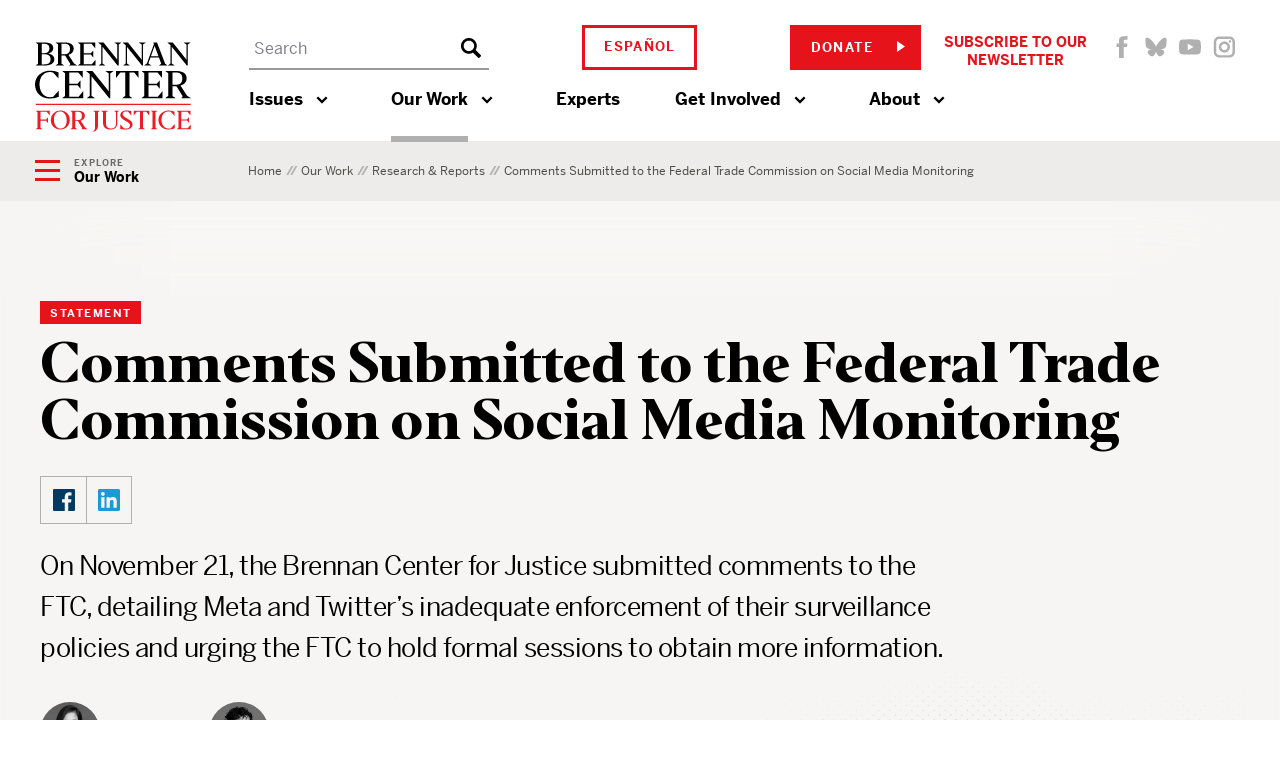

--- FILE ---
content_type: text/html; charset=UTF-8
request_url: https://www.brennancenter.org/our-work/research-reports/comments-submitted-federal-trade-commission-social-media-monitoring
body_size: 23421
content:

<!DOCTYPE html>
<html lang="en" dir="ltr" prefix="og: https://ogp.me/ns#">
  <head>
    <meta charset="utf-8" />
<script type="text/javascript">
      dataLayer = [{
        'content_group1': 'Program Content',
        'content_group2': 'Program Content - Statement',
        'content_group3': 'Protect Liberty & Security',
        'content_group4': 'Protect Liberty & Security - Social Media',
        'dimension1': 'Rachel Levinson-Waldman, Ivey Dyson ',
        'dimension2': 'N'
      }];
      </script>
<link rel="canonical" href="https://www.brennancenter.org/our-work/research-reports/comments-submitted-federal-trade-commission-social-media-monitoring" />
<meta property="og:site_name" content="Brennan Center for Justice" />
<meta property="og:type" content="article" />
<meta property="og:url" content="https://www.brennancenter.org/our-work/research-reports/comments-submitted-federal-trade-commission-social-media-monitoring" />
<meta property="og:title" content="Comments Submitted to the Federal Trade Commission on Social Media Monitoring" />
<meta property="og:description" content="On November 21, the Brennan Center for Justice submitted comments to the FTC, detailing Meta and Twitter’s inadequate enforcement of their surveillance policies and urging the FTC to hold formal sessions to obtain more information." />
<meta property="og:image" content="https://www.brennancenter.org/sites/default/files/styles/1050x525/public/metatag-fallback-images/Social_placeholder_black%202.png.jpg?itok=i-nvZDrh" />
<meta property="og:image:url" content="https://www.brennancenter.org/sites/default/files/styles/1050x525/public/metatag-fallback-images/Social_placeholder_black%202.png.jpg?itok=i-nvZDrh" />
<meta property="og:image:alt" content="The Brennan Center for Justice" />
<meta name="twitter:card" content="summary_large_image" />
<meta name="twitter:title" content="Comments Submitted to the Federal Trade Commission on Social Media Monitoring" />
<meta name="twitter:image:alt" content="The Brennan Center for Justice" />
<meta name="twitter:image" content="https://www.brennancenter.org/sites/default/files/styles/1050x525/public/metatag-fallback-images/Social_placeholder_black%202.png.jpg?itok=i-nvZDrh" />
<meta name="Generator" content="Drupal 11 (https://www.drupal.org)" />
<meta name="MobileOptimized" content="width" />
<meta name="HandheldFriendly" content="true" />
<meta name="viewport" content="width=device-width, initial-scale=1.0" />
<meta class="swiftype" name="nid" data-type="integer" content="10113" />
<meta class="swiftype" name="path" data-type="string" content="/our-work/research-reports/comments-submitted-federal-trade-commission-social-media-monitoring" />
<meta class="swiftype" name="langcode" data-type="string" content="en" />
<meta class="swiftype" name="parent" data-type="enum" content="library" />
<meta class="swiftype" name="type" data-type="enum" content="statement" />
<meta class="swiftype" name="type_friendly" data-type="enum" content="Statement" />
<meta class="swiftype" name="title" data-type="string" content="Comments Submitted to the Federal Trade Commission on Social Media Monitoring " />
<meta class="swiftype" name="summary" data-type="text" content="On November 21, the Brennan Center for Justice submitted comments to the FTC, detailing Meta and Twitter’s inadequate enforcement of their surveillance policies and urging the FTC to hold formal sessions to obtain more information. " />
<meta class="swiftype" name="subissue" data-type="integer" content="268" />
<meta class="swiftype" name="subissue_friendly" data-type="string" content="Social Media" />
<meta class="swiftype" name="issue" data-type="integer" content="26" />
<meta class="swiftype" name="issue_friendly" data-type="string" content="Protect Liberty &amp; Security" />
<meta class="swiftype" name="image" data-type="enum" content="https://www.brennancenter.org/sites/default/files/styles/search_wide/public/styles/1050x525/public/metatag-fallback-images/Social_placeholder_black%202.png.jpg.webp?itok=6N0Ili86" />
<meta class="swiftype" name="author" data-type="string" content="255" />
<meta class="swiftype" name="author_friendly" data-type="string" content="Rachel Levinson-Waldman" />
<meta class="swiftype" name="author" data-type="string" content="10010" />
<meta class="swiftype" name="author_friendly" data-type="string" content="Ivey Dyson " />
<meta class="swiftype" name="sort_date" data-type="date" content="2022-11-28T00:00:00-05:00" />
<meta class="swiftype" name="updated_date" data-type="date" content="2022-11-28T00:00:00-05:00" />
<meta class="swiftype" name="publish_date" data-type="date" content="2022-11-22T16:01:07-0500" />
<meta name="citation_pdf_url" content="/sites/default/files/2022-11/Brennan%20Center%20FTC%20Comment_1.pdf" />
<link rel="alternate" hreflang="en" href="https://www.brennancenter.org/our-work/research-reports/comments-submitted-federal-trade-commission-social-media-monitoring" />
<link rel="alternate" hreflang="es" href="https://www.brennancenter.org/es/node/10113" />
<link rel="icon" href="/core/misc/favicon.ico" type="image/vnd.microsoft.icon" />

    <title>Comments Submitted to the Federal Trade Commission on Social Media Monitoring | Brennan Center for Justice</title>
    <link rel="stylesheet" media="all" href="/sites/default/files/css/css_CwLXci75ogYyQW4acj9LwMbMh-YUCpkpLGAHRuE-lQ0.css?delta=0&amp;language=en&amp;theme=paladin&amp;include=eJxFi1EKwCAMxS4keqanFnV0VlqF7fbzZ9tfEkgSpZB1DbDHgcttQG49JGGmNJv0LxWWCN6qKIpR7R3_4lcfK3KzStnZbZPOEGH0ABJBKAc" />
<link rel="stylesheet" media="all" href="/sites/default/files/css/css_z-X-qOlMuPxQIVoVqGf_8-nSlNWufh7xkyD1DQMwx-0.css?delta=1&amp;language=en&amp;theme=paladin&amp;include=eJxFi1EKwCAMxS4keqanFnV0VlqF7fbzZ9tfEkgSpZB1DbDHgcttQG49JGGmNJv0LxWWCN6qKIpR7R3_4lcfK3KzStnZbZPOEGH0ABJBKAc" />

    <script src="https://cdn.optimizely.com/js/24344740158.js"></script>
    <script type="application/json" data-drupal-selector="drupal-settings-json">{"path":{"baseUrl":"\/","pathPrefix":"","currentPath":"node\/10113","currentPathIsAdmin":false,"isFront":false,"currentLanguage":"en"},"pluralDelimiter":"\u0003","suppressDeprecationErrors":true,"gtag":{"tagId":"","consentMode":false,"otherIds":[],"events":[],"additionalConfigInfo":[]},"ajaxPageState":{"libraries":"[base64]","theme":"paladin","theme_token":null},"ajaxTrustedUrl":[],"gtm":{"tagId":null,"settings":{"data_layer":"dataLayer","include_environment":false},"tagIds":["GTM-5SNMJ8W"]},"bcj_search":{"swiftype":{"engine_key":"ESc-sGQARfGyjHEd8jyv"},"langprefix":""},"bcj_language":{"not_translated_langcode":"es"},"user":{"uid":0,"permissionsHash":"538da50d052be30b0efed55432b9d923db591a1e4b2fc2d949b1782d1cb0a0c2"}}</script>
<script src="/core/assets/vendor/jquery/jquery.min.js?v=4.0.0-beta.2"></script>
<script src="/sites/default/files/js/js_vmavxwu133dnJRLhBF6jjIhBGSnFLQf8TfmRLt367r4.js?scope=header&amp;delta=1&amp;language=en&amp;theme=paladin&amp;include=[base64]"></script>
<script src="/modules/contrib/google_tag/js/gtag.js?t5vzl9"></script>
<script src="/modules/contrib/google_tag/js/gtm.js?t5vzl9"></script>
<script src="/sites/default/files/js/js_8KZmY4-mViV6oKJ-MkzQ9f_Wt2UYY90LFqFiEtqHDRQ.js?scope=header&amp;delta=4&amp;language=en&amp;theme=paladin&amp;include=[base64]"></script>

    
    
    <link rel="apple-touch-icon" sizes="180x180" href="/themes/custom/paladin/patternlab/public/favicons/apple-touch-icon.png?v=1">
    <link rel="icon" type="image/png" sizes="32x32" href="/themes/custom/paladin/patternlab/public/favicons/favicon-32x32.png?v=1">
    <link rel="icon" type="image/png" sizes="16x16" href="/themes/custom/paladin/patternlab/public/favicons/favicon-16x16.png?v=1">
    <link rel="shortcut icon" href="/themes/custom/paladin/patternlab/public/favicons/favicon.ico?v=1">
    <link rel="manifest" href="/themes/custom/paladin/patternlab/public/favicons/site.webmanifest">
    <meta name="msapplication-config" content="/themes/custom/paladin/patternlab/public/favicons/browserconfig.xml" />
    <meta name="msapplication-TileColor" content="#ffffff">
    <meta name="theme-color" content="#ffffff">
    <!-- Hotjar Tracking Code for brennancenter.org -->
    <script>
      (function(h,o,t,j,a,r){
        h.hj=h.hj||function(){(h.hj.q=h.hj.q||[]).push(arguments)};
        h._hjSettings={hjid:979302,hjsv:6};
        a=o.getElementsByTagName('head')[0];
        r=o.createElement('script');r.async=1;
        r.src=t+h._hjSettings.hjid+j+h._hjSettings.hjsv;
        a.appendChild(r);
      })(window,document,'https://static.hotjar.com/c/hotjar-','.js?sv=');
    </script>
    <!-- End Hotjar Tracking Code -->
   </head>
  <body class="language-en path-node page-node-type-policy-advocacy">
    <div class="page-wrapper">
                                <!--[if lte IE 8]>
      <p class="browserupgrade" data-swiftype-index="false">You are using an <strong>outdated</strong> browser. Please <a href="http://browsehappy.com/">upgrade your browser</a> to improve your experience.</p>
      <![endif]-->
      <a id="bypass-link-main" class="screen-reader-text" href="#main" data-swiftype-index="false">Skip Navigation</a>
      <noscript><iframe src="https://www.googletagmanager.com/ns.html?id=GTM-5SNMJ8W"
                  height="0" width="0" style="display:none;visibility:hidden"></iframe></noscript>

        <div class="dialog-off-canvas-main-canvas" data-off-canvas-main-canvas>
    <div class="page" id="page">

    
      
<header class="header" data-swiftype-index="false">
  <div class="header__not-offcanvas">
    <div class="header__inside">
      <div class="header__logo">
        <a href="https://www.brennancenter.org/">
                      <img src="/themes/custom/paladin/patternlab/public/images/brennan-center-for-justice.svg" alt="Brennan Center for Justice" />
                    </a>
      </div><!--/.header__logo-->
      <div class="header__not-logo">
        <div class="header__top">
          <div class="header__top-left">
            <form class="header__search" action="/search">
              <label for="header-search" class="visuallyhidden">Search</label>
              <input type="search" placeholder="Search" autocomplete="off" id="header-search" />
              <button type="submit">
                <span class="visuallyhidden">Search</span>
                <svg role="img" focusable="false" aria-hidden="true">
                  <use xlink:href="/themes/custom/paladin/patternlab/public/images/svg-symbols.svg#icon-search"></use>
                </svg>
              </button>
              <div class="autocomplete-results">
                <h4>Suggested Results</h4>
                <ul class="autocomplete-results__list"></ul>
                <a href="" class="autocomplete-results__see-all">See All Search Results</a>
              </div>
            </form>
          </div><!--/.header__top-left-->
          <div class="header__top-center">
            <div class="language-switcher-language-url" id="block-languageswitcher" role="navigation" data-block-plugin-id="language_block:language_interface">
  
    
      

<nav  block="block-languageswitcher" class="language-switcher" >
  <ul block="block-languageswitcher" class="language-switcher__list"><li hreflang="en" data-drupal-link-system-path="node/10113" class="language-switcher__item is-active" aria-current="page"><a href="/our-work/research-reports/comments-submitted-federal-trade-commission-social-media-monitoring" class="language-link is-active" hreflang="en" data-drupal-link-system-path="node/10113" aria-current="page">English</a></li><li hreflang="es" data-drupal-link-system-path="node/10113" class="language-switcher__item"><a href="/es/node/10113" class="language-link" hreflang="es" data-drupal-link-system-path="node/10113">Español</a></li></ul></nav>

  
      <section class="modal modal--language">
  <button class="modal__close">
    <span class="visuallyhidden">Close</span>
    <svg role="img" focusable="false" aria-hidden="true">
      <use xlink:href="/themes/custom/paladin/patternlab/public/images/svg-symbols.svg#icon-close"></use>
    </svg>
  </button>
  <div class="modal__inside">
          <h2>Antes de cambiar...</h2>
      <p>Esta página no está disponible en español</p> <p>¿Le gustaría continuar en la página de inicio de Brennan Center en español?</p>
      <div class="modal__forms">
        <div class="modal__form">
          <a href="#" class="button hollow-button white large" type="submit">
            Regresar
            <svg role="img" focusable="false" aria-hidden="true">
              <use xlink:href="/themes/custom/paladin/patternlab/public/images/svg-symbols.svg#icon-button-arrow"></use>
            </svg>
          </a>
          <p>
            al Brennan Center en inglés
          </p>
        </div>
        <div class="modal__form">
          <a href="/es" class="button blue large" type="submit">
            Continuar
            <svg role="img" focusable="false" aria-hidden="true">
              <use xlink:href="/themes/custom/paladin/patternlab/public/images/svg-symbols.svg#icon-button-arrow"></use>
            </svg>
          </a>
          <p>
            al Brennan Center en español
          </p>
        </div>
      </div>
      </div>
  </section>
<div class="modal-overlay"></div>
  </div>

          </div><!--/.header__top-center-->
                    <div class="header__top-right">
            <div class="header__top-right__inner--2">
                              <div class="header__donate">
  <form class="header-donate-form" method="post" action="https://secure.brennancenter.org/secure/donate-brennan-center-justice">
    <div class="header__donate-button">
      <button class="button" type="submit">
        Donate
        <svg role="img" focusable="false" aria-hidden="true">
          <use xlink:href="/themes/custom/paladin/patternlab/public/images/svg-symbols.svg#icon-button-arrow"></use>
        </svg>
      </button>
    </div><!--/.header__donate-button-->
  </form>
</div><!--/.header__donate-->
                            <div class="header__top__subscribe">
                <button class="header__top__subscribe__button">Subscribe to Our Newsletter</button>
                <section class="modal modal--subscribe">
  <button class="modal__close">
    <span class="visuallyhidden">Close</span>
    <svg role="img" focusable="false" aria-hidden="true">
      <use xlink:href="/themes/custom/paladin/patternlab/public/images/svg-symbols.svg#icon-close"></use>
    </svg>
  </button>
  <div class="modal__inside">
          
<section class="email-cta" data-swiftype-index="false">
  <div class="email-cta__inside container contextual-region">
    <div class="email-cta__left">
              <div class="email-cta__tophat">Stay up to date</div>
            
      <h3 class="email-cta__title red-line">Informed citizens are our democracy’s best defense.</h3>
      
                </div>
    <div class="email-cta__right">
      <form action="" method="post" id="pardot-form--953937527" class="form pardot-form email-cta__form">
        <div class="form-field form-col-1 first_name pd-text">
          <label for="first-name--953937527">First Name</label>
          <input type="text" name="firstname" id="first-name--953937527" />
        </div>
        <div class="form-field form-col-2 last_name pd-text">
          <label for="last-name--953937527">Last Name</label>
          <input type="text" name="lastname" id="last-name--953937527" />
        </div>
        <div class="form-field form-col-1 zip pd-text required">
          <label for="email--953937527">Email Address</label>
          <input type="email" name="email" id="email--953937527" required="required" />
        </div>
        <div class="form-field form-col-2 email pd-text required">
          <label for="zip--953937527">Zip Code</label>
          <input type="text" name="zip" id="zip--953937527" required="required" />
        </div>
        <div class="visually-hidden">
          <label for="pardot_extra_field--953937527">Comments</label>
          <input
                  type="text"
                  id="pardot_extra_field--953937527"
                  name="pardot_extra_field"
                  tabindex="-1"
                  style="display: none !important"
                  autocomplete="false"
                  aria-hidden="true"
          >
          <input type="hidden" name="pardot_form_action" id="pardot-form-action--953937527" value="https://go.brennancenter.org/l/557782/2023-04-12/7sr6js" />
        </div>
        <p class="email-cta__submit">
          <input type="submit" value="Sign Me Up" required="required" class="button red" disabled="disabled" />
        </p>
        <p class="email-cta__form__text">We respect <a href="/privacy-policy" target="_top">your privacy</a>.</p>
      </form>
      <!--  -->
    </div>
  </div>
</section><!--/.email-cta-->
    </section>
<div class="modal-overlay"></div>
              </div><!--/.header__top__subscribe-->
              <div class="header__social">
  <a class="header__social-icon header__social-icon--facebook" href="https://www.facebook.com/BrennanCenter">
    <span class="visuallyhidden">Facebook</span>
    <svg role="img" focusable="false" aria-hidden="true">
      <use xlink:href="/themes/custom/paladin/patternlab/public/images/svg-symbols.svg#facebook"></use>
    </svg>
  </a>
  <a class="header__social-icon header__social-icon--bluesky" href="https://bsky.app/profile/brennancenter.org">
    <span class="visuallyhidden">Bluesky</span>
    <svg role="img" focusable="false" aria-hidden="true">
      <use xlink:href="/themes/custom/paladin/patternlab/public/images/svg-symbols.svg#bluesky"></use>
    </svg>
  </a>
  <a class="header__social-icon header__social-icon--youtube" href="https://www.youtube.com/user/TheBrennanCenter">
    <span class="visuallyhidden">Youtube</span>
    <svg role="img" focusable="false" aria-hidden="true">
      <use xlink:href="/themes/custom/paladin/patternlab/public/images/svg-symbols.svg#youtube"></use>
    </svg>
  </a>
  <a class="header__social-icon header__social-icon--instagram" href="https://www.instagram.com/brennancenter">
    <span class="visuallyhidden">Instagram</span>
    <svg role="img" focusable="false" aria-hidden="true">
      <use xlink:href="/themes/custom/paladin/patternlab/public/images/svg-symbols.svg#instagram"></use>
    </svg>
  </a>
</div>
            </div>
          </div><!--/.header__top-right-->
        </div><!--/.header__top-->

        <div class="header__bottom">

           <nav role="navigation" aria-labelledby="block-paladin-main-menu-menu" id="block-paladin-main-menu" data-block-plugin-id="system_menu_block:main" class="block block-menu navigation menu--main header__primary-nav">
            
  <h2 class="visually-hidden" id="block-paladin-main-menu-menu">Main navigation</h2>
  

        
              <ul block="block-paladin-main-menu" class="menu">
                    <li class="menu-item menu-item--expanded menu-item--with-sub">
        <a href="/issues" title="The Brennan Center works to reform and defend our country’s systems of democracy and justice." class="menu-item__link menu-item__link--base" data-drupal-link-system-path="node/112">Issues</a>
                  <button class="menu-item__submenu-toggle" aria-expanded="false">
            <span class="menu-item__submenu-label visually-hidden">Issues menu</span>
            <svg width="12" height="12" viewBox="0 0 1792 1792" xmlns="http://www.w3.org/2000/svg"><path d="M1683 808l-742 741q-19 19-45 19t-45-19l-742-741q-19-19-19-45.5t19-45.5l166-165q19-19 45-19t45 19l531 531 531-531q19-19 45-19t45 19l166 165q19 19 19 45.5t-19 45.5z" fill="currentcolor"/></svg>
          </button>
                          <div class="mega-menu">
          <div class="mega-menu__inside container">
            <div class="mega-menu__tagline">The Brennan Center works to reform and defend our country’s systems of democracy and justice.</div>
            <ul class="menu">
                    <li class="menu-item menu-item--collapsed">
        <a href="/issues/voting-rights" class="menu-item__link menu-item__link--sub" data-drupal-link-system-path="node/4">Ensure Every American Can Vote</a>
              </li>
                <li class="menu-item menu-item--collapsed">
        <a href="/issues/defend-our-elections" class="menu-item__link menu-item__link--sub" data-drupal-link-system-path="node/21">Defend Our Elections</a>
              </li>
                <li class="menu-item menu-item--collapsed">
        <a href="/issues/gerrymandering-fair-representation" class="menu-item__link menu-item__link--sub" data-drupal-link-system-path="node/22">Gerrymandering &amp; Fair Representation</a>
              </li>
                <li class="menu-item menu-item--collapsed">
        <a href="/issues/reform-money-politics" class="menu-item__link menu-item__link--sub" data-drupal-link-system-path="node/23">Reform Money in Politics</a>
              </li>
                <li class="menu-item menu-item--collapsed">
        <a href="/issues/strengthen-our-courts" class="menu-item__link menu-item__link--sub" data-drupal-link-system-path="node/24">Strengthen Our Courts</a>
              </li>
                <li class="menu-item menu-item--collapsed">
        <a href="/issues/end-mass-incarceration" class="menu-item__link menu-item__link--sub" data-drupal-link-system-path="node/25">End Mass Incarceration</a>
              </li>
                <li class="menu-item menu-item--collapsed">
        <a href="/issues/protect-liberty-security" class="menu-item__link menu-item__link--sub" data-drupal-link-system-path="node/26">Protect Liberty &amp; Security</a>
              </li>
                <li class="menu-item menu-item--collapsed">
        <a href="/issues/bolster-checks-balances" class="menu-item__link menu-item__link--sub" data-drupal-link-system-path="node/27">Bolster Checks &amp; Balances</a>
              </li>
                <li class="menu-item menu-item--collapsed">
        <a href="/issues/us-constitution" class="menu-item__link menu-item__link--sub" data-drupal-link-system-path="node/28">Advance Constitutional Change</a>
              </li>
                    </ul>
            <a class="mega-menu__link menu-item__link--sub" href="/issues">See All  Issues</a>
          </div><!--/.mega-menu__inside-->
        </div><!--/.mega-menu-->
      
              </li>
                <li class="menu-item menu-item--expanded menu-item--active-trail active menu-item--with-sub">
        <a href="/our-work" title="The Brennan Center crafts innovative policies and fights for them in Congress and the courts." class="menu-item__link menu-item__link--base" data-drupal-link-system-path="node/111">Our Work</a>
                  <button class="menu-item__submenu-toggle" aria-expanded="false">
            <span class="menu-item__submenu-label visually-hidden">Our Work menu</span>
            <svg width="12" height="12" viewBox="0 0 1792 1792" xmlns="http://www.w3.org/2000/svg"><path d="M1683 808l-742 741q-19 19-45 19t-45-19l-742-741q-19-19-19-45.5t19-45.5l166-165q19-19 45-19t45 19l531 531 531-531q19-19 45-19t45 19l166 165q19 19 19 45.5t-19 45.5z" fill="currentcolor"/></svg>
          </button>
                          <div class="mega-menu">
          <div class="mega-menu__inside container">
            <div class="mega-menu__tagline">The Brennan Center crafts innovative policies and fights for them in Congress and the courts.</div>
            <ul class="menu">
                    <li class="menu-item">
        <a href="/news-analysis" class="menu-item__link menu-item__link--sub" data-drupal-link-system-path="node/8693">News &amp; Analysis</a>
              </li>
                <li class="menu-item menu-item--active-trail active">
        <a href="/our-work/research-reports" class="menu-item__link menu-item__link--sub" data-drupal-link-system-path="node/109">Research &amp; Reports</a>
              </li>
                <li class="menu-item">
        <a href="/our-work/policy-solutions" class="menu-item__link menu-item__link--sub" data-drupal-link-system-path="node/108">Policy Solutions</a>
              </li>
                <li class="menu-item">
        <a href="/our-work/court-cases" class="menu-item__link menu-item__link--sub" data-drupal-link-system-path="node/8515">Court Cases</a>
              </li>
                    </ul>
            <a class="mega-menu__link menu-item__link--sub" href="/our-work">See All  Our Work</a>
          </div><!--/.mega-menu__inside-->
        </div><!--/.mega-menu-->
      
              </li>
                <li class="menu-item">
        <a href="/experts" class="menu-item__link menu-item__link--base" data-drupal-link-system-path="node/8679">Experts</a>
              </li>
                <li class="menu-item menu-item--expanded menu-item--with-sub">
        <a href="/get-involved" title="The Brennan Center works to build an America that is democratic, just, and free. Here’s how you can help." class="menu-item__link menu-item__link--base" data-drupal-link-system-path="node/113">Get Involved</a>
                  <button class="menu-item__submenu-toggle" aria-expanded="false">
            <span class="menu-item__submenu-label visually-hidden">Get Involved menu</span>
            <svg width="12" height="12" viewBox="0 0 1792 1792" xmlns="http://www.w3.org/2000/svg"><path d="M1683 808l-742 741q-19 19-45 19t-45-19l-742-741q-19-19-19-45.5t19-45.5l166-165q19-19 45-19t45 19l531 531 531-531q19-19 45-19t45 19l166 165q19 19 19 45.5t-19 45.5z" fill="currentcolor"/></svg>
          </button>
                          <div class="mega-menu">
          <div class="mega-menu__inside container">
            <div class="mega-menu__tagline">The Brennan Center works to build an America that is democratic, just, and free. Here’s how you can help.</div>
            <ul class="menu">
                    <li class="menu-item menu-item--collapsed">
        <a href="/get-involved/support-our-work" class="menu-item__link menu-item__link--sub" data-drupal-link-system-path="node/114">Support Our Work</a>
              </li>
                <li class="menu-item">
        <a href="/get-involved/get-informed" class="menu-item__link menu-item__link--sub" data-drupal-link-system-path="node/115">Get Informed</a>
              </li>
                <li class="menu-item">
        <a href="/events" title="We host events to educate, inform, and inspire. Join us for Brennan Center Live, our virtual and in-person event series, for fascinating conversations with well-known thinkers on issues like democracy, justice, race, and the Constitution." class="menu-item__link menu-item__link--sub" data-drupal-link-system-path="node/10197">Attend an Event</a>
              </li>
                <li class="menu-item">
        <a href="/get-involved/partner-us" class="menu-item__link menu-item__link--sub" data-drupal-link-system-path="node/116">Partner With Us</a>
              </li>
                <li class="menu-item">
        <a href="/get-involved/take-action" class="menu-item__link menu-item__link--sub" data-drupal-link-system-path="node/10393">Take Action</a>
              </li>
                    </ul>
            <a class="mega-menu__link menu-item__link--sub" href="/get-involved">See All  Get Involved</a>
          </div><!--/.mega-menu__inside-->
        </div><!--/.mega-menu-->
      
              </li>
                <li class="menu-item menu-item--expanded menu-item--with-sub">
        <a href="/about" title="The Brennan Center is a nonpartisan law and policy institute, striving to uphold the values of democracy." class="menu-item__link menu-item__link--base">About</a>
                  <button class="menu-item__submenu-toggle" aria-expanded="false">
            <span class="menu-item__submenu-label visually-hidden">About menu</span>
            <svg width="12" height="12" viewBox="0 0 1792 1792" xmlns="http://www.w3.org/2000/svg"><path d="M1683 808l-742 741q-19 19-45 19t-45-19l-742-741q-19-19-19-45.5t19-45.5l166-165q19-19 45-19t45 19l531 531 531-531q19-19 45-19t45 19l166 165q19 19 19 45.5t-19 45.5z" fill="currentcolor"/></svg>
          </button>
                          <div class="mega-menu">
          <div class="mega-menu__inside container">
            <div class="mega-menu__tagline">The Brennan Center is a nonpartisan law and policy institute, striving to uphold the values of democracy.</div>
            <ul class="menu">
                    <li class="menu-item">
        <a href="/about/mission-impact" class="menu-item__link menu-item__link--sub" data-drupal-link-system-path="node/117">Mission &amp; Impact</a>
              </li>
                <li class="menu-item menu-item--collapsed">
        <a href="/about/history" class="menu-item__link menu-item__link--sub" data-drupal-link-system-path="node/118">History</a>
              </li>
                <li class="menu-item">
        <a href="/press" class="menu-item__link menu-item__link--sub" data-drupal-link-system-path="node/7782">Press</a>
              </li>
                <li class="menu-item">
        <a href="/about/programs" class="menu-item__link menu-item__link--sub" data-drupal-link-system-path="node/119">Programs</a>
              </li>
                <li class="menu-item">
        <a href="/about/careers" class="menu-item__link menu-item__link--sub" data-drupal-link-system-path="node/122">Careers</a>
              </li>
                <li class="menu-item">
        <a href="/about/staff" class="menu-item__link menu-item__link--sub" data-drupal-link-system-path="node/8674">Staff</a>
              </li>
                <li class="menu-item">
        <a href="/about/board-directors" class="menu-item__link menu-item__link--sub" data-drupal-link-system-path="node/588">Board of Directors</a>
              </li>
                <li class="menu-item">
        <a href="/about/leadership" class="menu-item__link menu-item__link--sub" data-drupal-link-system-path="node/7757">Leadership</a>
              </li>
                <li class="menu-item">
        <a href="/about/financial-legal-information" class="menu-item__link menu-item__link--sub" data-drupal-link-system-path="node/121">Financial &amp; Legal Information</a>
              </li>
                <li class="menu-item">
        <a href="/about/contact-us" class="menu-item__link menu-item__link--sub" data-drupal-link-system-path="node/123">Contact Us</a>
              </li>
                <li class="menu-item">
        <a href="/about/brennan-center-nyu-school-law" class="menu-item__link menu-item__link--sub" data-drupal-link-system-path="node/7779">Brennan Center &amp; NYU School of Law</a>
              </li>
                    </ul>
            <a class="mega-menu__link menu-item__link--sub" href="/about">See All  About</a>
          </div><!--/.mega-menu__inside-->
        </div><!--/.mega-menu-->
      
              </li>
              </ul>
      


  </nav>


          

        </div><!--/.header__bottom-->
      </div><!--/.header__not-logo-->
    </div><!--/.header__inside-->
  </div><!--/.header__not-offcanvas-->

  <div class="header__offcanvas-area">
    <button class="header__offcanvas-trigger" aria-label="Show Navigation Menu" aria-expanded="false" tabindex="0">
      <span class="header__offcanvas-trigger-icon">
        <svg role="img" focusable="false" aria-hidden="true">
          <use xlink:href="/themes/custom/paladin/patternlab/public/images/svg-symbols.svg#icon-offcanvas-hamburger-small"></use>
        </svg>
      </span>
      <span class="header__offcanvas-trigger-text">Menu</span>
    </button><!--/.header__offcanvas-trigger-->

    <div class="header__offcanvas-overlay"></div>

    <div class="header__offcanvas-content" aria-expanded="false">
      <div class="header__offcanvas-content-inside">
        <div class="header__offcanvas-logo">
          <a href="https://www.brennancenter.org/">
            <img src="/themes/custom/paladin/patternlab/public/images/footer-logo.svg" alt="Brennan Center for Justice" />
          </a>
        </div><!--/.header__offcanvas-logo-->

         <nav role="navigation" aria-labelledby="block-paladin-main-menu-offcanvas-menu" id="block-paladin-main-menu-offcanvas" data-block-plugin-id="system_menu_block:main" class="block block-menu navigation menu--main header__offcanvas-nav">
            
  <h2 class="visually-hidden" id="block-paladin-main-menu-offcanvas-menu">Main navigation offcanvas</h2>
  

        
              <ul block="block-paladin-main-menu-offcanvas" class="menu">
                    <li class="menu-item menu-item--expanded">
        <a href="/issues" title="The Brennan Center works to reform and defend our country’s systems of democracy and justice." data-drupal-link-system-path="node/112">Issues</a>
                                <button><span class="visuallyhidden">Show / hide</span></button>
      <ul class="menu">
                    <li class="menu-item menu-item--expanded">
        <a href="/issues/voting-rights" data-drupal-link-system-path="node/4">Ensure Every American Can Vote</a>
                                <button><span class="visuallyhidden">Show / hide</span></button>
      <ul class="menu">
                    <li class="menu-item menu-item--expanded">
        <a href="/issues/ensure-every-american-can-vote/voting-reform" data-drupal-link-system-path="node/10248">Voting Reform</a>
                                <button><span class="visuallyhidden">Show / hide</span></button>
      <ul class="menu">
                    <li class="menu-item">
        <a href="/issues/ensure-every-american-can-vote/voting-reform/automatic-voter-registration" data-drupal-link-system-path="node/39">Automatic Voter Registration</a>
              </li>
                <li class="menu-item">
        <a href="/issues/ensure-every-american-can-vote/voting-reform/ballot-design" data-drupal-link-system-path="node/8119">Ballot Design</a>
              </li>
                <li class="menu-item">
        <a href="/issues/ensure-every-american-can-vote/voting-reform/strengthening-voting-rights-act" data-drupal-link-system-path="node/7746">Voting Rights Act</a>
              </li>
                <li class="menu-item">
        <a href="/issues/ensure-every-american-can-vote/voting-reform/election-administration" data-drupal-link-system-path="node/43">Election Administration</a>
              </li>
                <li class="menu-item">
        <a href="/issues/ensure-every-american-can-vote/voting-reform/state-voting-laws" data-drupal-link-system-path="node/45">State Voting Laws</a>
              </li>
                <li class="menu-item">
        <a href="/issues/ensure-every-american-can-vote/voting-reform/people-act-democracy-reform" data-drupal-link-system-path="node/609">H.R. 1: Democracy Reform</a>
              </li>
              </ul>
      
              </li>
                <li class="menu-item menu-item--expanded">
        <a href="/issues/ensure-every-american-can-vote/voting-rights-restoration" data-drupal-link-system-path="node/46">Voting Rights Restoration</a>
                                <button><span class="visuallyhidden">Show / hide</span></button>
      <ul class="menu">
                    <li class="menu-item">
        <a href="/issues/ensure-every-american-can-vote/voting-rights-restoration/state-reform" data-drupal-link-system-path="node/47">State Reform</a>
              </li>
                <li class="menu-item">
        <a href="/issues/ensure-every-american-can-vote/voting-rights-restoration/disenfranchisement-laws" data-drupal-link-system-path="node/48">Disenfranchisement Laws</a>
              </li>
              </ul>
      
              </li>
                <li class="menu-item menu-item--expanded">
        <a href="/issues/ensure-every-american-can-vote/voter-suppression" data-drupal-link-system-path="node/49">Vote Suppression</a>
                                <button><span class="visuallyhidden">Show / hide</span></button>
      <ul class="menu">
                    <li class="menu-item">
        <a href="/issues/ensure-every-american-can-vote/vote-suppression/voter-purges" data-drupal-link-system-path="node/51">Voter Purges</a>
              </li>
                <li class="menu-item">
        <a href="/issues/ensure-every-american-can-vote/vote-suppression/myth-voter-fraud" data-drupal-link-system-path="node/50">The Myth of Voter Fraud</a>
              </li>
                <li class="menu-item">
        <a href="/issues/ensure-every-american-can-vote/vote-suppression/voter-id" data-drupal-link-system-path="node/52">Voter ID</a>
              </li>
              </ul>
      
              </li>
              </ul>
      
              </li>
                <li class="menu-item menu-item--expanded">
        <a href="/issues/defend-our-elections" data-drupal-link-system-path="node/21">Defend Our Elections</a>
                                <button><span class="visuallyhidden">Show / hide</span></button>
      <ul class="menu">
                    <li class="menu-item menu-item--expanded">
        <a href="/election-security" data-drupal-link-system-path="node/36">Election Security</a>
                                <button><span class="visuallyhidden">Show / hide</span></button>
      <ul class="menu">
                    <li class="menu-item">
        <a href="/issues/defend-our-elections/election-security/voting-machines-infrastructure" data-drupal-link-system-path="node/38">Voting Machines &amp; Infrastructure</a>
              </li>
                <li class="menu-item">
        <a href="/issues/defend-our-elections/election-security/post-election-audits" data-drupal-link-system-path="node/7747">Post-Election Audits</a>
              </li>
                <li class="menu-item">
        <a href="/issues/defend-our-elections/election-security/funding-election-security" data-drupal-link-system-path="node/42">Funding Election Security</a>
              </li>
              </ul>
      
              </li>
                <li class="menu-item">
        <a href="/issues/defend-our-elections/election-integrity" data-drupal-link-system-path="node/9640">Election Integrity</a>
              </li>
                <li class="menu-item">
        <a href="/issues/defend-our-elections/independent-state-legislature-theory" data-drupal-link-system-path="node/9954">‘Independent State Legislature Theory’</a>
              </li>
              </ul>
      
              </li>
                <li class="menu-item menu-item--expanded">
        <a href="/issues/gerrymandering-fair-representation" data-drupal-link-system-path="node/22">Gerrymandering &amp; Fair Representation</a>
                                <button><span class="visuallyhidden">Show / hide</span></button>
      <ul class="menu">
                    <li class="menu-item menu-item--expanded">
        <a href="/issues/gerrymandering-fair-representation/redistricting" data-drupal-link-system-path="node/44">Redistricting</a>
                                <button><span class="visuallyhidden">Show / hide</span></button>
      <ul class="menu">
                    <li class="menu-item">
        <a href="/issues/gerrymandering-fair-representation/redistricting/fight-fair-maps" data-drupal-link-system-path="node/56">Redistricting in 2021</a>
              </li>
                <li class="menu-item">
        <a href="/issues/gerrymandering-fair-representation/redistricting/redistricting-reform" data-drupal-link-system-path="node/58">Redistricting Reform</a>
              </li>
                <li class="menu-item">
        <a href="/issues/gerrymandering-fair-representation/redistricting/redistricting-courts" data-drupal-link-system-path="node/59">Redistricting in the Courts</a>
              </li>
              </ul>
      
              </li>
                <li class="menu-item menu-item--expanded">
        <a href="/issues/gerrymandering-fair-representation/fair-accurate-census" data-drupal-link-system-path="node/60">A Fair &amp; Accurate Census</a>
                                <button><span class="visuallyhidden">Show / hide</span></button>
      <ul class="menu">
                    <li class="menu-item">
        <a href="/issues/gerrymandering-fair-representation/fair-accurate-census/2020-census-litigation" data-drupal-link-system-path="node/62">2020 Census Litigation</a>
              </li>
                <li class="menu-item">
        <a href="/issues/gerrymandering-fair-representation/fair-accurate-census/census-confidentiality" data-drupal-link-system-path="node/8347">Census Confidentiality</a>
              </li>
                <li class="menu-item">
        <a href="/issues/gerrymandering-fair-representation/fair-accurate-census/citizenship-question" data-drupal-link-system-path="node/63">The Citizenship Question</a>
              </li>
              </ul>
      
              </li>
              </ul>
      
              </li>
                <li class="menu-item menu-item--expanded">
        <a href="/issues/reform-money-politics" data-drupal-link-system-path="node/23">Reform Money in Politics</a>
                                <button><span class="visuallyhidden">Show / hide</span></button>
      <ul class="menu">
                    <li class="menu-item menu-item--expanded">
        <a href="/issues/reform-money-politics/influence-big-money" data-drupal-link-system-path="node/57">Influence of Big Money</a>
                                <button><span class="visuallyhidden">Show / hide</span></button>
      <ul class="menu">
                    <li class="menu-item">
        <a href="/issues/reform-money-politics/influence-big-money/super-pacs-coordination" data-drupal-link-system-path="node/61">Super PACs &amp; Coordination</a>
              </li>
                <li class="menu-item">
        <a href="/issues/reform-money-politics/influence-big-money/dark-money" data-drupal-link-system-path="node/65">Dark Money</a>
              </li>
                <li class="menu-item">
        <a href="/issues/reform-money-politics/influence-big-money/enforcement-fec" data-drupal-link-system-path="node/66">Enforcement &amp; the FEC</a>
              </li>
              </ul>
      
              </li>
                <li class="menu-item menu-item--expanded">
        <a href="/issues/reform-money-politics/public-campaign-financing" data-drupal-link-system-path="node/53">Public Campaign Financing</a>
                                <button><span class="visuallyhidden">Show / hide</span></button>
      <ul class="menu">
                    <li class="menu-item">
        <a href="/issues/reform-money-politics/public-campaign-financing/small-donor-public-financing" data-drupal-link-system-path="node/54">Small Donor Public Financing</a>
              </li>
                <li class="menu-item">
        <a href="/issues/reform-money-politics/public-campaign-financing/campaign-finance-new-york-state" data-drupal-link-system-path="node/55">Campaign Finance in New York State</a>
              </li>
              </ul>
      
              </li>
                <li class="menu-item menu-item--expanded">
        <a href="/issues/reform-money-politics/campaign-finance-courts" data-drupal-link-system-path="node/75">Campaign Finance in the Courts</a>
                                <button><span class="visuallyhidden">Show / hide</span></button>
      <ul class="menu">
                    <li class="menu-item">
        <a href="/issues/reform-money-politics/campaign-finance-courts/citizens-united" data-drupal-link-system-path="node/90">Citizens United</a>
              </li>
              </ul>
      
              </li>
                <li class="menu-item">
        <a href="/issues/reform-money-politics/foreign-spending" data-drupal-link-system-path="node/94">Foreign Spending</a>
              </li>
              </ul>
      
              </li>
                <li class="menu-item menu-item--expanded">
        <a href="/issues/strengthen-our-courts" data-drupal-link-system-path="node/24">Strengthen Our Courts</a>
                                <button><span class="visuallyhidden">Show / hide</span></button>
      <ul class="menu">
                    <li class="menu-item">
        <a href="/issues/strengthen-our-courts/supreme-court-reform" data-drupal-link-system-path="node/11599">Supreme Court Reform</a>
              </li>
                <li class="menu-item menu-item--expanded">
        <a href="/issues/strengthen-our-courts/promote-fair-state-courts" data-drupal-link-system-path="node/74">Promote Fair State Courts</a>
                                <button><span class="visuallyhidden">Show / hide</span></button>
      <ul class="menu">
                    <li class="menu-item">
        <a href="/issues/strengthen-our-courts/promote-fair-courts/access-courts" data-drupal-link-system-path="node/8504">Access to the Courts</a>
              </li>
                <li class="menu-item">
        <a href="/issues/strengthen-our-courts/promote-fair-courts/choosing-state-court-judges" data-drupal-link-system-path="node/79">Choosing State Court Judges</a>
              </li>
                <li class="menu-item">
        <a href="/issues/strengthen-our-courts/promote-fair-courts/money-judicial-elections" data-drupal-link-system-path="node/80">Money in Judicial Elections</a>
              </li>
                <li class="menu-item">
        <a href="/issues/strengthen-our-courts/promote-fair-courts/buying-time" data-drupal-link-system-path="node/7748">Buying Time</a>
              </li>
                <li class="menu-item">
        <a href="/issues/strengthen-our-courts/promote-fair-courts/diversity-bench" data-drupal-link-system-path="node/82">Diversity on the Bench</a>
              </li>
                <li class="menu-item">
        <a href="/issues/strengthen-our-courts/promote-fair-courts/judicial-ethics-recusal" data-drupal-link-system-path="node/83">Judicial Ethics &amp; Recusal</a>
              </li>
                <li class="menu-item">
        <a href="/issues/strengthen-our-courts/promote-fair-courts/assaults-courts" data-drupal-link-system-path="node/84">Assaults on the Courts</a>
              </li>
              </ul>
      
              </li>
                <li class="menu-item">
        <a href="/issues/strengthen-our-courts/federal-courts" data-drupal-link-system-path="node/304">Federal Courts</a>
              </li>
                <li class="menu-item">
        <a href="/issues/strengthen-our-courts/history-constitution" data-drupal-link-system-path="node/10444">History &amp; The Constitution</a>
              </li>
              </ul>
      
              </li>
                <li class="menu-item menu-item--expanded">
        <a href="/issues/end-mass-incarceration" data-drupal-link-system-path="node/25">End Mass Incarceration</a>
                                <button><span class="visuallyhidden">Show / hide</span></button>
      <ul class="menu">
                    <li class="menu-item menu-item--expanded">
        <a href="/issues/end-mass-incarceration/changing-incentives" data-drupal-link-system-path="node/29">Changing Incentives</a>
                                <button><span class="visuallyhidden">Show / hide</span></button>
      <ul class="menu">
                    <li class="menu-item">
        <a href="/issues/end-mass-incarceration/changing-incentives/accountable-private-prisons" data-drupal-link-system-path="node/33">Accountable Private Prisons</a>
              </li>
                <li class="menu-item">
        <a href="/issues/end-mass-incarceration/changing-incentives/prosecutorial-reform" data-drupal-link-system-path="node/34">Prosecutorial Reform</a>
              </li>
                <li class="menu-item">
        <a href="/issues/end-mass-incarceration/changing-incentives/fees-fines" data-drupal-link-system-path="node/35">Fees &amp; Fines</a>
              </li>
              </ul>
      
              </li>
                <li class="menu-item">
        <a href="/issues/end-mass-incarceration/prison-and-jail-reform" data-drupal-link-system-path="node/10514">Prison and Jail Reform</a>
              </li>
                <li class="menu-item">
        <a href="/issues/end-mass-incarceration/cutting-jail-and-prison-populations" data-drupal-link-system-path="node/30">Cutting Jail &amp; Prison Populations</a>
              </li>
                <li class="menu-item">
        <a href="/issues/end-mass-incarceration/accurate-crime-data" data-drupal-link-system-path="node/31">Accurate Crime Data</a>
              </li>
                <li class="menu-item">
        <a href="/issues/end-mass-incarceration/social-and-economic-harm" data-drupal-link-system-path="node/32">Social &amp; Economic Harm</a>
              </li>
              </ul>
      
              </li>
                <li class="menu-item menu-item--expanded">
        <a href="/issues/protect-liberty-security" data-drupal-link-system-path="node/26">Protect Liberty &amp; Security</a>
                                <button><span class="visuallyhidden">Show / hide</span></button>
      <ul class="menu">
                    <li class="menu-item menu-item--expanded">
        <a href="/issues/protect-liberty-security/government-targeting-minority-communities" data-drupal-link-system-path="node/85">Government Targeting of Minority Communities</a>
                                <button><span class="visuallyhidden">Show / hide</span></button>
      <ul class="menu">
                    <li class="menu-item">
        <a href="/issues/protect-liberty-security/government-targeting-minority-communities/muslim-ban-extreme" data-drupal-link-system-path="node/86">Muslim Ban &amp; Extreme Vetting</a>
              </li>
                <li class="menu-item">
        <a href="/issues/protect-liberty-security/government-targeting-minority-communities/domestic-terrorism-hate" data-drupal-link-system-path="node/267">Domestic Terrorism &amp; Hate Crimes</a>
              </li>
              </ul>
      
              </li>
                <li class="menu-item menu-item--expanded">
        <a href="/issues/protect-liberty-security/privacy-rights" data-drupal-link-system-path="node/89">Privacy &amp; Free Expression</a>
                                <button><span class="visuallyhidden">Show / hide</span></button>
      <ul class="menu">
                    <li class="menu-item">
        <a href="/issues/protect-liberty-security/privacy-free-expression/foreign-intelligence-surveillance" data-drupal-link-system-path="node/92">Foreign Intelligence Surveillance</a>
              </li>
                <li class="menu-item">
        <a href="/issues/protect-liberty-security/privacy-free-expression/policing-technology" data-drupal-link-system-path="node/93">Policing &amp; Technology</a>
              </li>
              </ul>
      
              </li>
                <li class="menu-item menu-item--expanded">
        <a href="/issues/protect-liberty-security/social-media" data-drupal-link-system-path="node/268">Social Media</a>
                                <button><span class="visuallyhidden">Show / hide</span></button>
      <ul class="menu">
                    <li class="menu-item">
        <a href="/issues/protect-liberty-security/social-media/government-social-media-surveillance" data-drupal-link-system-path="node/621">Government: Social Media Surveillance</a>
              </li>
                <li class="menu-item">
        <a href="/issues/protect-liberty-security/social-media/schools-social-media-surveillance" data-drupal-link-system-path="node/7750">Schools: Social Media Surveillance</a>
              </li>
                <li class="menu-item">
        <a href="/issues/protect-liberty-security/social-media/police-social-media-surveillance" data-drupal-link-system-path="node/7751">Police: Social Media Surveillance</a>
              </li>
              </ul>
      
              </li>
                <li class="menu-item menu-item--expanded">
        <a href="/issues/protect-liberty-security/transparency-oversight" data-drupal-link-system-path="node/91">Transparency &amp; Oversight</a>
                                <button><span class="visuallyhidden">Show / hide</span></button>
      <ul class="menu">
                    <li class="menu-item">
        <a href="/issues/protect-liberty-security/transparency-oversight/rethinking-intelligence" data-drupal-link-system-path="node/95">Rethinking Intelligence</a>
              </li>
                <li class="menu-item">
        <a href="/issues/protect-liberty-security/transparency-oversight/secret-law" data-drupal-link-system-path="node/96">Secret Law</a>
              </li>
              </ul>
      
              </li>
              </ul>
      
              </li>
                <li class="menu-item menu-item--expanded">
        <a href="/issues/bolster-checks-balances" data-drupal-link-system-path="node/27">Bolster Checks &amp; Balances</a>
                                <button><span class="visuallyhidden">Show / hide</span></button>
      <ul class="menu">
                    <li class="menu-item menu-item--expanded">
        <a href="/issues/bolster-checks-balances/ethics-and-rule-law" data-drupal-link-system-path="node/97">Ethics &amp; the Rule of Law</a>
                                <button><span class="visuallyhidden">Show / hide</span></button>
      <ul class="menu">
                    <li class="menu-item">
        <a href="/issues/bolster-checks-balances/ethics-rule-law/national-task-force-rule-law-democracy" data-drupal-link-system-path="node/98">National Task Force on Democracy Reform &amp; the Rule of Law</a>
              </li>
              </ul>
      
              </li>
                <li class="menu-item menu-item--expanded">
        <a href="/issues/bolster-checks-balances/executive-power" data-drupal-link-system-path="node/99">Executive Power</a>
                                <button><span class="visuallyhidden">Show / hide</span></button>
      <ul class="menu">
                    <li class="menu-item">
        <a href="/issues/bolster-checks-balances/executive-power/domestic-deployment-military" data-drupal-link-system-path="node/9275">Domestic Deployment of the Military</a>
              </li>
                <li class="menu-item">
        <a href="/issues/bolster-checks-balances/executive-power/emergency-powers" data-drupal-link-system-path="node/7764">Emergency Powers</a>
              </li>
              </ul>
      
              </li>
                <li class="menu-item">
        <a href="/issues/bolster-checks-balances/effective-congress" data-drupal-link-system-path="node/100">An Effective Congress</a>
              </li>
              </ul>
      
              </li>
                <li class="menu-item menu-item--expanded">
        <a href="/issues/us-constitution" data-drupal-link-system-path="node/28">Advance Constitutional Change</a>
                                <button><span class="visuallyhidden">Show / hide</span></button>
      <ul class="menu">
                    <li class="menu-item">
        <a href="/issues/advance-constitutional-change/electoral-college-reform" data-drupal-link-system-path="node/102">Electoral College Reform</a>
              </li>
                <li class="menu-item">
        <a href="/issues/advance-constitutional-change/equal-rights-amendment" data-drupal-link-system-path="node/101">Equal Rights Amendment</a>
              </li>
                <li class="menu-item">
        <a href="/issues/advance-constitutional-change/first-amendment" data-drupal-link-system-path="node/103">First Amendment</a>
              </li>
                <li class="menu-item">
        <a href="/issues/advance-constitutional-change/second-amendment" data-drupal-link-system-path="node/104">Second Amendment</a>
              </li>
              </ul>
      
              </li>
              </ul>
      
              </li>
                <li class="menu-item menu-item--expanded menu-item--active-trail active-trail is-open active">
        <a href="/our-work" title="The Brennan Center crafts innovative policies and fights for them in Congress and the courts." data-drupal-link-system-path="node/111">Our Work</a>
                                <button><span class="visuallyhidden">Show / hide</span></button>
      <ul class="menu">
                    <li class="menu-item">
        <a href="/news-analysis" data-drupal-link-system-path="node/8693">News &amp; Analysis</a>
              </li>
                <li class="menu-item menu-item--active-trail active-trail is-open active">
        <a href="/our-work/research-reports" data-drupal-link-system-path="node/109">Research &amp; Reports</a>
              </li>
                <li class="menu-item">
        <a href="/our-work/policy-solutions" data-drupal-link-system-path="node/108">Policy Solutions</a>
              </li>
                <li class="menu-item">
        <a href="/our-work/court-cases" data-drupal-link-system-path="node/8515">Court Cases</a>
              </li>
              </ul>
      
              </li>
                <li class="menu-item">
        <a href="/experts" data-drupal-link-system-path="node/8679">Experts</a>
              </li>
                <li class="menu-item menu-item--expanded">
        <a href="/get-involved" title="The Brennan Center works to build an America that is democratic, just, and free. Here’s how you can help." data-drupal-link-system-path="node/113">Get Involved</a>
                                <button><span class="visuallyhidden">Show / hide</span></button>
      <ul class="menu">
                    <li class="menu-item menu-item--expanded">
        <a href="/get-involved/support-our-work" data-drupal-link-system-path="node/114">Support Our Work</a>
                                <button><span class="visuallyhidden">Show / hide</span></button>
      <ul class="menu">
                    <li class="menu-item">
        <a href="/become-monthly-donor" data-drupal-link-system-path="node/11303">Monthly Giving</a>
              </li>
                <li class="menu-item">
        <a href="/get-involved/support-our-work/donate-mail" data-drupal-link-system-path="node/7926">Donate by Mail</a>
              </li>
                <li class="menu-item">
        <a href="/get-involved/support-our-work/planned-giving" data-drupal-link-system-path="node/376">Planned Giving</a>
              </li>
                <li class="menu-item">
        <a href="/get-involved/support-our-work/donor-advised-funds" data-drupal-link-system-path="node/379">Donor Advised Funds</a>
              </li>
                <li class="menu-item">
        <a href="/get-involved/support-our-work/gifts-stock-qcd" data-drupal-link-system-path="node/380">Gifts of Stock</a>
              </li>
                <li class="menu-item">
        <a href="/get-involved/support-our-work/charitable-solicitation-disclosures" data-drupal-link-system-path="node/377">Charitable Solicitation Disclosures</a>
              </li>
              </ul>
      
              </li>
                <li class="menu-item">
        <a href="/get-involved/get-informed" data-drupal-link-system-path="node/115">Get Informed</a>
              </li>
                <li class="menu-item">
        <a href="/events" title="We host events to educate, inform, and inspire. Join us for Brennan Center Live, our virtual and in-person event series, for fascinating conversations with well-known thinkers on issues like democracy, justice, race, and the Constitution." data-drupal-link-system-path="node/10197">Attend an Event</a>
              </li>
                <li class="menu-item">
        <a href="/get-involved/partner-us" data-drupal-link-system-path="node/116">Partner With Us</a>
              </li>
                <li class="menu-item">
        <a href="/get-involved/take-action" data-drupal-link-system-path="node/10393">Take Action</a>
              </li>
              </ul>
      
              </li>
                <li class="menu-item menu-item--expanded">
        <a href="/about" title="The Brennan Center is a nonpartisan law and policy institute, striving to uphold the values of democracy.">About</a>
                                <button><span class="visuallyhidden">Show / hide</span></button>
      <ul class="menu">
                    <li class="menu-item">
        <a href="/about/mission-impact" data-drupal-link-system-path="node/117">Mission &amp; Impact</a>
              </li>
                <li class="menu-item menu-item--expanded">
        <a href="/about/history" data-drupal-link-system-path="node/118">History</a>
                                <button><span class="visuallyhidden">Show / hide</span></button>
      <ul class="menu">
                    <li class="menu-item">
        <a href="/about/history/jorde-symposium" data-drupal-link-system-path="node/599">Jorde Symposium</a>
              </li>
              </ul>
      
              </li>
                <li class="menu-item">
        <a href="/press" data-drupal-link-system-path="node/7782">Press</a>
              </li>
                <li class="menu-item">
        <a href="/about/programs" data-drupal-link-system-path="node/119">Programs</a>
              </li>
                <li class="menu-item">
        <a href="/about/careers" data-drupal-link-system-path="node/122">Careers</a>
              </li>
                <li class="menu-item">
        <a href="/about/staff" data-drupal-link-system-path="node/8674">Staff</a>
              </li>
                <li class="menu-item">
        <a href="/about/board-directors" data-drupal-link-system-path="node/588">Board of Directors</a>
              </li>
                <li class="menu-item">
        <a href="/about/leadership" data-drupal-link-system-path="node/7757">Leadership</a>
              </li>
                <li class="menu-item">
        <a href="/about/financial-legal-information" data-drupal-link-system-path="node/121">Financial &amp; Legal Information</a>
              </li>
                <li class="menu-item">
        <a href="/about/contact-us" data-drupal-link-system-path="node/123">Contact Us</a>
              </li>
                <li class="menu-item">
        <a href="/about/brennan-center-nyu-school-law" data-drupal-link-system-path="node/7779">Brennan Center &amp; NYU School of Law</a>
              </li>
              </ul>
      
              </li>
              </ul>
      


  </nav>


        <div class="header__offcanvas-social">
          <a class="header__offcanvas-social-icon header__offcanvas-social-icon--facebook" href="https://www.facebook.com/BrennanCenter">
            <span class="visuallyhidden">Facebook</span>
            <svg role="img" focusable="false" aria-hidden="true">
              <use xlink:href="/themes/custom/paladin/patternlab/public/images/svg-symbols.svg#facebook"></use>
            </svg>
          </a>
          <a class="header__offcanvas-social-icon header__offcanvas-social-icon--bluesky" href="https://bsky.app/profile/brennancenter.org">
            <span class="visuallyhidden">Bluesky</span>
            <svg role="img" focusable="false" aria-hidden="true">
              <use xlink:href="/themes/custom/paladin/patternlab/public/images/svg-symbols.svg#bluesky"></use>
            </svg>
          </a>
          <a class="header__offcanvas-social-icon header__offcanvas-social-icon--youtube" href="https://www.youtube.com/user/TheBrennanCenter">
            <span class="visuallyhidden">Youtube</span>
            <svg role="img" focusable="false" aria-hidden="true">
              <use xlink:href="/themes/custom/paladin/patternlab/public/images/svg-symbols.svg#youtube"></use>
            </svg>
          </a>
          <a class="header__offcanvas-social-icon header__offcanvas-social-icon--instagram" href="https://www.instagram.com/brennancenter">
            <span class="visuallyhidden">Instagram</span>
            <svg role="img" focusable="false" aria-hidden="true">
              <use xlink:href="/themes/custom/paladin/patternlab/public/images/svg-symbols.svg#instagram"></use>
            </svg>
          </a>
        </div>

        <div class="language-switcher-language-url" id="block-languageswitcher" role="navigation" data-block-plugin-id="language_block:language_interface">
  
    
      

<nav  block="block-languageswitcher" class="language-switcher" >
  <ul block="block-languageswitcher" class="language-switcher__list"><li hreflang="en" data-drupal-link-system-path="node/10113" class="language-switcher__item is-active" aria-current="page"><a href="/our-work/research-reports/comments-submitted-federal-trade-commission-social-media-monitoring" class="language-link is-active" hreflang="en" data-drupal-link-system-path="node/10113" aria-current="page">English</a></li><li hreflang="es" data-drupal-link-system-path="node/10113" class="language-switcher__item"><a href="/es/node/10113" class="language-link" hreflang="es" data-drupal-link-system-path="node/10113">Español</a></li></ul></nav>

  
      <section class="modal modal--language">
  <button class="modal__close">
    <span class="visuallyhidden">Close</span>
    <svg role="img" focusable="false" aria-hidden="true">
      <use xlink:href="/themes/custom/paladin/patternlab/public/images/svg-symbols.svg#icon-close"></use>
    </svg>
  </button>
  <div class="modal__inside">
          <h2>Antes de cambiar...</h2>
      <p>Esta página no está disponible en español</p> <p>¿Le gustaría continuar en la página de inicio de Brennan Center en español?</p>
      <div class="modal__forms">
        <div class="modal__form">
          <a href="#" class="button hollow-button white large" type="submit">
            Regresar
            <svg role="img" focusable="false" aria-hidden="true">
              <use xlink:href="/themes/custom/paladin/patternlab/public/images/svg-symbols.svg#icon-button-arrow"></use>
            </svg>
          </a>
          <p>
            al Brennan Center en inglés
          </p>
        </div>
        <div class="modal__form">
          <a href="/es" class="button blue large" type="submit">
            Continuar
            <svg role="img" focusable="false" aria-hidden="true">
              <use xlink:href="/themes/custom/paladin/patternlab/public/images/svg-symbols.svg#icon-button-arrow"></use>
            </svg>
          </a>
          <p>
            al Brennan Center en español
          </p>
        </div>
      </div>
      </div>
  </section>
<div class="modal-overlay"></div>
  </div>


      </div><!--/.header__offcanvas-content-inside-->
    </div><!--/.header__offcanvas-content-->
  </div><!--/.header__offcanvas-area-->

  <button class="header__offcanvas-close" aria-label="Close Navigation Menu" tabindex="0">
    <span class="visuallyhidden">Close</span>
    <svg role="img" focusable="false" aria-hidden="true">
      <use xlink:href="/themes/custom/paladin/patternlab/public/images/svg-symbols.svg#icon-offcanvas-close"></use>
    </svg>
  </button><!--/.header__offcanvas-close-->


  <div class="header__sticky-area">
    <div class="sticky-header" data-swiftype-index="false">
  <div class="sticky-header__inside">
    <div class="sticky-header__left">
      <div class="sticky-header__logo">
        <a href="https://www.brennancenter.org/">
          <svg role="img" focusable="false" aria-hidden="true">
            <use xlink:href="/themes/custom/paladin/patternlab/public/images/svg-symbols.svg#bcj-logo-small"></use>
            <title>Brennan Center for Justice logo</title>
          </svg>
        </a>
      </div>

       <nav role="navigation" aria-labelledby="block-paladin-main-menu-sticky-menu" id="block-paladin-main-menu-sticky" data-block-plugin-id="system_menu_block:main" class="block block-menu navigation menu--main sticky-header__nav">
            
  <h2 class="visually-hidden" id="block-paladin-main-menu-sticky-menu">Main navigation sticky</h2>
  

        
              <ul block="block-paladin-main-menu-sticky" class="menu">
                    <li class="menu-item menu-item--expanded menu-item--with-sub">
        <a href="/issues" title="The Brennan Center works to reform and defend our country’s systems of democracy and justice." class="menu-item__link" data-drupal-link-system-path="node/112">Issues</a>
                  <button class="menu-item__submenu-toggle" aria-expanded="false">
            <span class="menu-item__submenu-label visually-hidden">Issues menu</span>
            <svg width="12" height="12" viewBox="0 0 1792 1792" xmlns="http://www.w3.org/2000/svg"><path d="M1683 808l-742 741q-19 19-45 19t-45-19l-742-741q-19-19-19-45.5t19-45.5l166-165q19-19 45-19t45 19l531 531 531-531q19-19 45-19t45 19l166 165q19 19 19 45.5t-19 45.5z" fill="currentcolor"/></svg>
          </button>
                          <div class="mega-menu">
          <div class="mega-menu__inside container">
            <div class="mega-menu__tagline">The Brennan Center works to reform and defend our country’s systems of democracy and justice.</div>
            <ul class="menu">
                    <li class="menu-item menu-item--collapsed">
        <a href="/issues/voting-rights" class="menu-item__link menu-item__link--sub" data-drupal-link-system-path="node/4">Ensure Every American Can Vote</a>
              </li>
                <li class="menu-item menu-item--collapsed">
        <a href="/issues/defend-our-elections" class="menu-item__link menu-item__link--sub" data-drupal-link-system-path="node/21">Defend Our Elections</a>
              </li>
                <li class="menu-item menu-item--collapsed">
        <a href="/issues/gerrymandering-fair-representation" class="menu-item__link menu-item__link--sub" data-drupal-link-system-path="node/22">Gerrymandering &amp; Fair Representation</a>
              </li>
                <li class="menu-item menu-item--collapsed">
        <a href="/issues/reform-money-politics" class="menu-item__link menu-item__link--sub" data-drupal-link-system-path="node/23">Reform Money in Politics</a>
              </li>
                <li class="menu-item menu-item--collapsed">
        <a href="/issues/strengthen-our-courts" class="menu-item__link menu-item__link--sub" data-drupal-link-system-path="node/24">Strengthen Our Courts</a>
              </li>
                <li class="menu-item menu-item--collapsed">
        <a href="/issues/end-mass-incarceration" class="menu-item__link menu-item__link--sub" data-drupal-link-system-path="node/25">End Mass Incarceration</a>
              </li>
                <li class="menu-item menu-item--collapsed">
        <a href="/issues/protect-liberty-security" class="menu-item__link menu-item__link--sub" data-drupal-link-system-path="node/26">Protect Liberty &amp; Security</a>
              </li>
                <li class="menu-item menu-item--collapsed">
        <a href="/issues/bolster-checks-balances" class="menu-item__link menu-item__link--sub" data-drupal-link-system-path="node/27">Bolster Checks &amp; Balances</a>
              </li>
                <li class="menu-item menu-item--collapsed">
        <a href="/issues/us-constitution" class="menu-item__link menu-item__link--sub" data-drupal-link-system-path="node/28">Advance Constitutional Change</a>
              </li>
                    </ul>
            <a class="mega-menu__link menu-item__link--sub" href="/issues">See All  Issues</a>
          </div><!--/.mega-menu__inside-->
        </div><!--/.mega-menu-->
      
              </li>
                <li class="menu-item menu-item--expanded menu-item--active-trail active menu-item--with-sub">
        <a href="/our-work" title="The Brennan Center crafts innovative policies and fights for them in Congress and the courts." class="menu-item__link" data-drupal-link-system-path="node/111">Our Work</a>
                  <button class="menu-item__submenu-toggle" aria-expanded="false">
            <span class="menu-item__submenu-label visually-hidden">Our Work menu</span>
            <svg width="12" height="12" viewBox="0 0 1792 1792" xmlns="http://www.w3.org/2000/svg"><path d="M1683 808l-742 741q-19 19-45 19t-45-19l-742-741q-19-19-19-45.5t19-45.5l166-165q19-19 45-19t45 19l531 531 531-531q19-19 45-19t45 19l166 165q19 19 19 45.5t-19 45.5z" fill="currentcolor"/></svg>
          </button>
                          <div class="mega-menu">
          <div class="mega-menu__inside container">
            <div class="mega-menu__tagline">The Brennan Center crafts innovative policies and fights for them in Congress and the courts.</div>
            <ul class="menu">
                    <li class="menu-item">
        <a href="/news-analysis" class="menu-item__link menu-item__link--sub" data-drupal-link-system-path="node/8693">News &amp; Analysis</a>
              </li>
                <li class="menu-item menu-item--active-trail active">
        <a href="/our-work/research-reports" class="menu-item__link menu-item__link--sub" data-drupal-link-system-path="node/109">Research &amp; Reports</a>
              </li>
                <li class="menu-item">
        <a href="/our-work/policy-solutions" class="menu-item__link menu-item__link--sub" data-drupal-link-system-path="node/108">Policy Solutions</a>
              </li>
                <li class="menu-item">
        <a href="/our-work/court-cases" class="menu-item__link menu-item__link--sub" data-drupal-link-system-path="node/8515">Court Cases</a>
              </li>
                    </ul>
            <a class="mega-menu__link menu-item__link--sub" href="/our-work">See All  Our Work</a>
          </div><!--/.mega-menu__inside-->
        </div><!--/.mega-menu-->
      
              </li>
                <li class="menu-item">
        <a href="/experts" class="menu-item__link" data-drupal-link-system-path="node/8679">Experts</a>
              </li>
                <li class="menu-item menu-item--expanded menu-item--with-sub">
        <a href="/get-involved" title="The Brennan Center works to build an America that is democratic, just, and free. Here’s how you can help." class="menu-item__link" data-drupal-link-system-path="node/113">Get Involved</a>
                  <button class="menu-item__submenu-toggle" aria-expanded="false">
            <span class="menu-item__submenu-label visually-hidden">Get Involved menu</span>
            <svg width="12" height="12" viewBox="0 0 1792 1792" xmlns="http://www.w3.org/2000/svg"><path d="M1683 808l-742 741q-19 19-45 19t-45-19l-742-741q-19-19-19-45.5t19-45.5l166-165q19-19 45-19t45 19l531 531 531-531q19-19 45-19t45 19l166 165q19 19 19 45.5t-19 45.5z" fill="currentcolor"/></svg>
          </button>
                          <div class="mega-menu">
          <div class="mega-menu__inside container">
            <div class="mega-menu__tagline">The Brennan Center works to build an America that is democratic, just, and free. Here’s how you can help.</div>
            <ul class="menu">
                    <li class="menu-item menu-item--collapsed">
        <a href="/get-involved/support-our-work" class="menu-item__link menu-item__link--sub" data-drupal-link-system-path="node/114">Support Our Work</a>
              </li>
                <li class="menu-item">
        <a href="/get-involved/get-informed" class="menu-item__link menu-item__link--sub" data-drupal-link-system-path="node/115">Get Informed</a>
              </li>
                <li class="menu-item">
        <a href="/events" title="We host events to educate, inform, and inspire. Join us for Brennan Center Live, our virtual and in-person event series, for fascinating conversations with well-known thinkers on issues like democracy, justice, race, and the Constitution." class="menu-item__link menu-item__link--sub" data-drupal-link-system-path="node/10197">Attend an Event</a>
              </li>
                <li class="menu-item">
        <a href="/get-involved/partner-us" class="menu-item__link menu-item__link--sub" data-drupal-link-system-path="node/116">Partner With Us</a>
              </li>
                <li class="menu-item">
        <a href="/get-involved/take-action" class="menu-item__link menu-item__link--sub" data-drupal-link-system-path="node/10393">Take Action</a>
              </li>
                    </ul>
            <a class="mega-menu__link menu-item__link--sub" href="/get-involved">See All  Get Involved</a>
          </div><!--/.mega-menu__inside-->
        </div><!--/.mega-menu-->
      
              </li>
                <li class="menu-item menu-item--expanded menu-item--with-sub">
        <a href="/about" title="The Brennan Center is a nonpartisan law and policy institute, striving to uphold the values of democracy." class="menu-item__link">About</a>
                  <button class="menu-item__submenu-toggle" aria-expanded="false">
            <span class="menu-item__submenu-label visually-hidden">About menu</span>
            <svg width="12" height="12" viewBox="0 0 1792 1792" xmlns="http://www.w3.org/2000/svg"><path d="M1683 808l-742 741q-19 19-45 19t-45-19l-742-741q-19-19-19-45.5t19-45.5l166-165q19-19 45-19t45 19l531 531 531-531q19-19 45-19t45 19l166 165q19 19 19 45.5t-19 45.5z" fill="currentcolor"/></svg>
          </button>
                          <div class="mega-menu">
          <div class="mega-menu__inside container">
            <div class="mega-menu__tagline">The Brennan Center is a nonpartisan law and policy institute, striving to uphold the values of democracy.</div>
            <ul class="menu">
                    <li class="menu-item">
        <a href="/about/mission-impact" class="menu-item__link menu-item__link--sub" data-drupal-link-system-path="node/117">Mission &amp; Impact</a>
              </li>
                <li class="menu-item menu-item--collapsed">
        <a href="/about/history" class="menu-item__link menu-item__link--sub" data-drupal-link-system-path="node/118">History</a>
              </li>
                <li class="menu-item">
        <a href="/press" class="menu-item__link menu-item__link--sub" data-drupal-link-system-path="node/7782">Press</a>
              </li>
                <li class="menu-item">
        <a href="/about/programs" class="menu-item__link menu-item__link--sub" data-drupal-link-system-path="node/119">Programs</a>
              </li>
                <li class="menu-item">
        <a href="/about/careers" class="menu-item__link menu-item__link--sub" data-drupal-link-system-path="node/122">Careers</a>
              </li>
                <li class="menu-item">
        <a href="/about/staff" class="menu-item__link menu-item__link--sub" data-drupal-link-system-path="node/8674">Staff</a>
              </li>
                <li class="menu-item">
        <a href="/about/board-directors" class="menu-item__link menu-item__link--sub" data-drupal-link-system-path="node/588">Board of Directors</a>
              </li>
                <li class="menu-item">
        <a href="/about/leadership" class="menu-item__link menu-item__link--sub" data-drupal-link-system-path="node/7757">Leadership</a>
              </li>
                <li class="menu-item">
        <a href="/about/financial-legal-information" class="menu-item__link menu-item__link--sub" data-drupal-link-system-path="node/121">Financial &amp; Legal Information</a>
              </li>
                <li class="menu-item">
        <a href="/about/contact-us" class="menu-item__link menu-item__link--sub" data-drupal-link-system-path="node/123">Contact Us</a>
              </li>
                <li class="menu-item">
        <a href="/about/brennan-center-nyu-school-law" class="menu-item__link menu-item__link--sub" data-drupal-link-system-path="node/7779">Brennan Center &amp; NYU School of Law</a>
              </li>
                    </ul>
            <a class="mega-menu__link menu-item__link--sub" href="/about">See All  About</a>
          </div><!--/.mega-menu__inside-->
        </div><!--/.mega-menu-->
      
              </li>
              </ul>
      


  </nav>


    </div><!--/.sticky-header__left-->
    <div class="sticky-header__right">
      <form class="sticky-header__search" action="/search">
        <label for="sticky-header-search" class="visuallyhidden">Search</label>
        <input type="search" placeholder="Search" autocomplete="off" id="sticky-header-search" class="form-item" />
        <button type="submit">
          <span class="visuallyhidden">Search</span>
          <svg role="img" focusable="false" aria-hidden="true">
            <use xlink:href="/themes/custom/paladin/patternlab/public/images/svg-symbols.svg#icon-search"></use>
          </svg>
        </button>
        <div class="autocomplete-results">
          <h4>Suggested Results</h4>
          <ul class="autocomplete-results__list"></ul>
          <a href="" class="autocomplete-results__see-all">See All Search Results</a>
        </div>
      </form>
      <button class="sticky-header__toggle">
        <span class="visuallyhidden">Search</span>
        <svg class="open" role="img" focusable="false" aria-hidden="true">
          <use xlink:href="/themes/custom/paladin/patternlab/public/images/svg-symbols.svg#icon-search"></use>
        </svg>
        <svg class="close" role="img" focusable="false" aria-hidden="true">
          <use xlink:href="/themes/custom/paladin/patternlab/public/images/svg-symbols.svg#icon-close"></use>
        </svg>
      </button>
              <a href="https://secure.brennancenter.org/secure/donate-brennan-center-justice" target="_blank" rel="noopener" class="sticky-header__donate-button button">
          Donate
          <svg role="img" focusable="false" aria-hidden="true">
            <use xlink:href="/themes/custom/paladin/patternlab/public/images/svg-symbols.svg#icon-button-arrow"></use>
          </svg>
        </a>
          </div><!--/.sticky-header__right-->
  </div><!--/.sticky-header__inside-->
</div><!--/.sticky-header-->
  </div>
</header><!--/.header-->
  <main id="main" class="page__main">
                  <section class="interior-nav" data-swiftype-index="false">
  <div class="interior-nav__inside">
        <div class="interior-nav__breadcrumbs" data-swiftype-index="false">
       <ul>
                                          <li>
              <a href="/">Home</a>
          </li>
                                          <li>
              <a href="/our-work">Our Work</a>
          </li>
                                          <li>
              <a href="/our-work/research-reports">Research & Reports</a>
          </li>
                                          <li>
              Comments Submitted to the Federal Trade Commission on Social Media Monitoring 
          </li>
  </ul>

    </div>
        <div class="interior-nav__offcanvas">
      <button class="interior-nav__offcanvas-trigger" aria-label="Show Navigation Menu" aria-expanded="false" tabindex="0">
        <span class="interior-nav__offcanvas-trigger-icon">
        </span>
        <span class="interior-nav__offcanvas-trigger-text">
          <span class="interior-nav__offcanvas-trigger-top">Explore</span>
          <span class="interior-nav__offcanvas-trigger-bottom">Our Work</span>
        </span>
      </button>
    </div>
  </div>

  <div class="interior-nav__offcanvas-overlay"></div>

  <div class="interior-nav__offcanvas-content"  aria-expanded="false">
    <div class="interior-nav__offcanvas-content-inside">
      <div class="interior-nav__offcanvas-logo">
        <a href="/">
          <img src="/themes/custom/paladin/patternlab/public/images/brennan-center-for-justice-white.svg" alt="Brennan Center for Justice" />
        </a>
      </div>
      <nav class="interior-nav__nav contextual-region" data-swiftype-index="false">
  
  

    

                                          
<ul class="menu">
  <li class="active-trail">
    <a href="/our-work">Our Work</a>
            <ul>
                      <li>
          <a href="/news-analysis" data-drupal-link-system-path="node/8693">News &amp; Analysis</a>
                  </li>
                      <li class="active-trail is-open is-visually-open active">
          <a href="/our-work/research-reports" data-drupal-link-system-path="node/109">Research &amp; Reports</a>
                  </li>
                      <li>
          <a href="/our-work/policy-solutions" data-drupal-link-system-path="node/108">Policy Solutions</a>
                  </li>
                      <li>
          <a href="/our-work/court-cases" data-drupal-link-system-path="node/8515">Court Cases</a>
                  </li>
          </ul>
  
  </li>
</ul>

</nav>

    </div>
  </div>

  <button class="interior-nav__offcanvas-close" aria-label="Close Navigation Menu" tabindex="0">
    <span class="visuallyhidden">Close</span>
    <svg role="img" focusable="false" aria-hidden="true">
      <use xlink:href="/themes/custom/paladin/patternlab/public/images/svg-symbols.svg#icon-offcanvas-close"></use>
    </svg>
  </button>
</section><!--/.interior-nav-->
          
    <div class="page__main-inside">

        <div>
    <div data-drupal-messages-fallback class="hidden"></div>

  </div>


      

                        <div>
    <div id="block-paladin-footnotesgroup" data-block-plugin-id="footnotes_group">
  
    
      

  </div>
<div id="block-paladin-content" data-block-plugin-id="system_main_block">
  
    
      <header class="page-info-header contextual-region page-info-header--has-issues">
  <div class="page-info-header__inside-wrap">
    <div class="page-info-header__inside container">
      <div class="page-info-header__inside-grid">
        <div class="page-info-header__left">
          <div class="page-info-header__tophat-area">
            <div class="page-info-header__tophat">Statement</div>
                      </div><!--/.page-info-header__tophat-area-->
          <h1 class="page-info-header__title">
            
            <span class="page-info-header__title-inside">Comments Submitted to the Federal Trade Commission on Social Media Monitoring</span>
            
          </h1>
          <div class="page-info-header__after-title">
              <ul class="page-info-header__social" data-swiftype-index="false">
  <li>
    <button class="page-info-header__social-icon page-info-header__social-icon--facebook" data-sharer="facebook" data-url="https://www.brennancenter.org/our-work/research-reports/comments-submitted-federal-trade-commission-social-media-monitoring">
      <span class="visuallyhidden">Facebook</span>
      <svg role="img" focusable="false" aria-hidden="true">
        <use xlink:href="/themes/custom/paladin/patternlab/public/images/svg-symbols.svg#icon-facebook-color"></use>
      </svg>
    </button>
  </li>
  <li>
    <button class="page-info-header__social-icon page-info-header__social-icon--linkedin" data-sharer="linkedin" data-url="https://www.brennancenter.org/our-work/research-reports/comments-submitted-federal-trade-commission-social-media-monitoring">
      <span class="visuallyhidden">LinkedIn</span>
      <svg role="img" focusable="false" aria-hidden="true">
        <use xlink:href="/themes/custom/paladin/patternlab/public/images/svg-symbols.svg#icon-linkedin"></use>
      </svg>
    </button>
  </li>
</ul>
                          <p class="page-info-header__description">On November 21, the Brennan Center for Justice submitted comments to the FTC, detailing Meta and Twitter&rsquo;s inadequate enforcement of their surveillance policies and urging the FTC to hold formal sessions to obtain more information.</p>
                                    <div class="page-info-header__meta">
                <ul class="page-info-header__authors">
          <li>
        <div class="page-info-header__author">
                      <a href="/about/leadership/rachel-levinson-waldman">
                                <img src="/sites/default/files/styles/author/public/2019-09/Levinson-Waldman_Rachel_Bio_5745_440x440.jpg?itok=b95zCCG0" width="120" height="120" alt="Rachel Levinson-Waldman" loading="lazy" />


                    <span class="page-info-header__author-title">Rachel Levinson-Waldman</span>
                      </a>
                  </div>
      </li>
          <li>
        <div class="page-info-header__author">
                      <a href="/experts/ivey-dyson">
                                <img src="/sites/default/files/styles/author/public/2023-03/Ivey-Dyson.png?itok=rjl8lsco" width="120" height="120" alt="Ivey Dyson" loading="lazy" />


                    <span class="page-info-header__author-title">Ivey Dyson </span>
                      </a>
                  </div>
      </li>
      </ul>
              <div class="page-info-header__dates">
                <div class="page-info-header__date"><strong>Last Updated: </strong>November 28, 2022</div>
                <div class="page-info-header__date"><strong>Published: </strong>November 22, 2022</div>
              </div><!--/.page-info__date-->

                                        </div><!--/.page-info__meta-->
                          <ul class="page-info-header__links">
    <li>
    <a href="/media/10569/download/Brennan%20Center%20FTC%20Comment_1.pdf?inline=1" class="hollow-button" data-file-name="Brennan Center FTC Comment_1.pdf" target="_blank" rel="noopener">
      Download Resource
      <svg role="img" focusable="false" aria-hidden="true">
        <use xlink:href="/themes/custom/paladin/patternlab/public/images/svg-symbols.svg#icon-button-arrow"></use>
      </svg>
    </a>
  </li>
    </ul>
                      </div><!--/.page-info-header__after-title-->
                      <ul class="page-info-header__related-issues page-info-header__related-issues--mobile-only">
              
        
        
        
        
  <li>
    <div class="page-info-header__related-issue">
      <a class="page-info-header__related-issue-image" href="/issues/protect-liberty-security">
        <img src="https://www.brennancenter.org/sites/default/files/2019-09/LibertySecurity.svg" alt="Protect Liberty &amp; Security icon" />
      </a>
      <div class="page-info-header__related-issue-text">
        <a class="page-info-header__related-issue-title" href="/issues/protect-liberty-security">Protect Liberty &amp; Security</a>
                  <ul class="page-info-header__related-issue-subissues">
                                                        
                                                          <li class="page-info-header__related-issue-subissue" >
                <a class="page-info-header__related-issue-subissue-title" href="/issues/protect-liberty-security/social-media">Social Media</a>
              </li>
                      </ul>
              </div>
    </div>
  </li>
            </ul>
                  </div><!--/.page-info-header__left-->
        <div class="page-info-header__right" data-swiftype-index="false">
                  <ul class="page-info-header__related-issues page-info-header__related-issues--desktop-only">
            
        
        
        
        
  <li>
    <div class="page-info-header__related-issue">
      <a class="page-info-header__related-issue-image" href="/issues/protect-liberty-security">
        <img src="https://www.brennancenter.org/sites/default/files/2019-09/LibertySecurity.svg" alt="Protect Liberty &amp; Security icon" />
      </a>
      <div class="page-info-header__related-issue-text">
        <a class="page-info-header__related-issue-title" href="/issues/protect-liberty-security">Protect Liberty &amp; Security</a>
                  <ul class="page-info-header__related-issue-subissues">
                                                        
                                                          <li class="page-info-header__related-issue-subissue" >
                <a class="page-info-header__related-issue-subissue-title" href="/issues/protect-liberty-security/social-media">Social Media</a>
              </li>
                      </ul>
              </div>
    </div>
  </li>
          </ul>
                </div><!--/.page-info-header__right-->
      </div><!--/.page-info-header__inside-grid-->
    </div><!--/.page-info-header__inside-->
  </div><!--/.page-info-header__inside-wrap-->
</header><!--/.page-info-header-->

  <div class="field-content__main">
          



<article class="page-body">
  <div class="page-body__inside container-small wysiwyg-styles ">
    <div id="position-18375" class="chapter">
              <a href="/series/artificial-intelligence-and-national-security" class="page-body__continue-series-link">
                      View the entire <i>Artificial Intelligence and National Security</i> collection
                    <svg role="img" focusable="false" aria-hidden="true">
            <use xlink:href="/themes/custom/paladin/patternlab/public/images/svg-symbols.svg#icon-button-arrow"></use>
          </svg>
        </a>
                                                <p style="text-align: justify; margin-bottom: 11px;">On November 21, 2022, the Brennan Center&rsquo;s Liberty &amp; National Security Program submitted comments in response to the Federal Trade Commission&rsquo;s advance notice of proposed rulemaking on commercial surveillance and data security practices. The comments address Meta and Twitter&rsquo;s enforcement of their policies prohibiting developers from utilizing user data for surveillance purposes or sharing user data with law enforcement. Despite these policies, some social media monitoring tools still seemingly have developer access and continue to sell Facebook, Instagram, and/or Twitter users&rsquo; data to law enforcement agencies across the country. The tools provide police departments with millions of datapoints, such as live feeds of all publicly available posts or all public posts within a geographical area related to topics chosen by law enforcement. Police departments have used their enhanced capabilities through these tools to monitor protestors, target communities of color, and construct detailed maps of personal connections. The Brennan Center&rsquo;s comments argue that more information is needed on how Meta and Twitter enforce their surveillance policies and urge the FTC to take action to create a public record about these practices.&nbsp;&nbsp;</p>
                            </div><!--/.chapter-->
  </div><!--/.page-body__inside-->
</article><!--/.page-body-->

          
  
<div data-swiftype-index="false" class="container paragraph--type--graphic-iframe-embed">
  <p style=" margin: 12px auto 6px auto; font-family: Helvetica,Arial,Sans-serif; font-style: normal; font-variant: normal; font-weight: normal; font-size: 14px; line-height: normal; font-size-adjust: none; font-stretch: normal; -x-system-font: none; display: block;">   <a title="View Brennan Center FTC Comment on Scribd" href="https://www.scribd.com/document/610873053/Brennan-Center-FTC-Comment#from_embed" style="text-decoration: underline;">Brennan Center FTC Comment</a> by <a title="View LNS's profile on Scribd" href="https://www.scribd.com/user/594675522/LNS#from_embed" style="text-decoration: underline;">LNS</a> on Scribd</p><iframe class="scribd_iframe_embed" title="Brennan Center FTC Comment" src="https://www.scribd.com/embeds/610873053/content?start_page=1&amp;view_mode=scroll&amp;access_key=key-kbwWWmPSdjNv0XXo1PFV" data-auto-height="false" data-aspect-ratio="0.75" scrolling="no" id="doc_76433" width="100%" height="600" frameborder="0"></iframe>
</div>

      </div><!-- /.field-content__main -->






      
  
  
  



      <div class="featured-series__collection-link container">
    <a href="/series/artificial-intelligence-and-national-security">
              More from the <em>Artificial Intelligence and National Security</em> collection
            <svg role="img" focusable="false" aria-hidden="true" width="8px" height="11px">
        <use xlink:href="/themes/custom/paladin/patternlab/public/images/svg-symbols.svg#icon-button-arrow"></use>
      </svg>
    </a>
  </div>






  
<section  class="collection collection--series container">
  <div class="collection__inside">
    <section class="collection-list collection-list__3">
      <ul class="collection-list__list">
                  
                                          


  
  <li class="collection-list__list-item">
  <article class="collection-teaser">
                  <div class="collection-teaser__image">
          <a href="/our-work/analysis-opinion/senate-ai-hearings-highlight-increased-need-regulation" tabindex="-1">
            <div>
  
  
  <div>
    <div class="visually-hidden">Image</div>
              <div>    <picture>
                  <source srcset="/sites/default/files/styles/collection_large/public/2023-10/20231016_XP_AP23007037663686_RM1630x932.webp?h=95c29683&amp;itok=UI1KD-8h 1x, /sites/default/files/styles/collection_large_2x/public/2023-10/20231016_XP_AP23007037663686_RM1630x932.webp?h=95c29683&amp;itok=0s5pgJHF 2x" media="all and (min-width: 1050px)" type="image/webp" width="275" height="140"/>
              <source srcset="/sites/default/files/styles/collection_small/public/2023-10/20231016_XP_AP23007037663686_RM1630x932.webp?h=95c29683&amp;itok=wdecWVuu 1x, /sites/default/files/styles/collection_small_2x/public/2023-10/20231016_XP_AP23007037663686_RM1630x932.webp?h=95c29683&amp;itok=2qh4sUqd 2x" media="all and (min-width: 0px)" type="image/webp" width="925" height="470"/>
              <source srcset="/sites/default/files/styles/collection_large/public/2023-10/20231016_XP_AP23007037663686_RM1630x932.jpg?h=95c29683&amp;itok=UI1KD-8h 1x, /sites/default/files/styles/collection_large_2x/public/2023-10/20231016_XP_AP23007037663686_RM1630x932.jpg?h=95c29683&amp;itok=0s5pgJHF 2x" media="all and (min-width: 1050px)" type="image/jpeg" width="275" height="140"/>
              <source srcset="/sites/default/files/styles/collection_small/public/2023-10/20231016_XP_AP23007037663686_RM1630x932.jpg?h=95c29683&amp;itok=wdecWVuu 1x, /sites/default/files/styles/collection_small_2x/public/2023-10/20231016_XP_AP23007037663686_RM1630x932.jpg?h=95c29683&amp;itok=2qh4sUqd 2x" media="all and (min-width: 0px)" type="image/jpeg" width="925" height="470"/>
                  <img loading="lazy" width="275" height="140" src="/sites/default/files/styles/collection_large/public/2023-10/20231016_XP_AP23007037663686_RM1630x932.jpg?h=95c29683&amp;itok=UI1KD-8h" alt="The dome of the U.S. Capitol building seen at night" />

  </picture>

</div>
          </div>

</div>

          </a>
        </div>
              <div class="collection-teaser__text">
      <div class="collection-teaser__tophat">Analysis</div>
      <h3 class="collection-teaser__title"><a href="/our-work/analysis-opinion/senate-ai-hearings-highlight-increased-need-regulation">Senate AI Hearings Highlight Increased Need for Regulation</a></h3>
      <div class="collection-teaser__description"><p>They also raise concerns that Congress is being too deferential to corporate power.</p></div>
              <div class="collection-teaser__meta">
                      <div class="collection-teaser__authors">
                              <a href="/about/leadership/faiza-patel" hreflang="en">Faiza Patel</a>, <a href="/about/staff/melanie-geller" hreflang="en">Melanie Geller</a>
                          </div>
                                <div class="collection-teaser__date  with-separator"><time datetime="2023-10-13T12:00:00Z">October 13, 2023</time>
</div>
                                <div class="collection-teaser__link">
              <a href="/our-work/analysis-opinion/senate-ai-hearings-highlight-increased-need-regulation">Read More <span class="visuallyhidden">about Senate AI Hearings Highlight Increased Need for Regulation</span></a>
            </div>
                  </div>
          </div>
  </article>
  </li>

                      


  
  <li class="collection-list__list-item">
  <article class="collection-teaser">
                  <div class="collection-teaser__image">
          <a href="/our-work/analysis-opinion/new-york-city-must-strengthen-police-transparency-law" tabindex="-1">
            <div>
  
  
  <div>
    <div class="visually-hidden">Image</div>
              <div>    <picture>
                  <source srcset="/sites/default/files/styles/collection_large/public/2023-12/20231218_XP_ALAMY_2T95R9W_RM1630x932_0.webp?h=95c29683&amp;itok=aITXOIu2 1x, /sites/default/files/styles/collection_large_2x/public/2023-12/20231218_XP_ALAMY_2T95R9W_RM1630x932_0.webp?h=95c29683&amp;itok=ffdqgF8W 2x" media="all and (min-width: 1050px)" type="image/webp" width="275" height="140"/>
              <source srcset="/sites/default/files/styles/collection_small/public/2023-12/20231218_XP_ALAMY_2T95R9W_RM1630x932_0.webp?h=95c29683&amp;itok=rFZpf-Vr 1x, /sites/default/files/styles/collection_small_2x/public/2023-12/20231218_XP_ALAMY_2T95R9W_RM1630x932_0.webp?h=95c29683&amp;itok=UvLR_iVv 2x" media="all and (min-width: 0px)" type="image/webp" width="925" height="470"/>
              <source srcset="/sites/default/files/styles/collection_large/public/2023-12/20231218_XP_ALAMY_2T95R9W_RM1630x932_0.jpg?h=95c29683&amp;itok=aITXOIu2 1x, /sites/default/files/styles/collection_large_2x/public/2023-12/20231218_XP_ALAMY_2T95R9W_RM1630x932_0.jpg?h=95c29683&amp;itok=ffdqgF8W 2x" media="all and (min-width: 1050px)" type="image/jpeg" width="275" height="140"/>
              <source srcset="/sites/default/files/styles/collection_small/public/2023-12/20231218_XP_ALAMY_2T95R9W_RM1630x932_0.jpg?h=95c29683&amp;itok=rFZpf-Vr 1x, /sites/default/files/styles/collection_small_2x/public/2023-12/20231218_XP_ALAMY_2T95R9W_RM1630x932_0.jpg?h=95c29683&amp;itok=UvLR_iVv 2x" media="all and (min-width: 0px)" type="image/jpeg" width="925" height="470"/>
                  <img loading="lazy" width="275" height="140" src="/sites/default/files/styles/collection_large/public/2023-12/20231218_XP_ALAMY_2T95R9W_RM1630x932_0.jpg?h=95c29683&amp;itok=aITXOIu2" alt="NYPD surveillance robot" />

  </picture>

</div>
          </div>

</div>

          </a>
        </div>
              <div class="collection-teaser__text">
      <div class="collection-teaser__tophat">Analysis</div>
      <h3 class="collection-teaser__title"><a href="/our-work/analysis-opinion/new-york-city-must-strengthen-police-transparency-law">New York City Must Strengthen Police Transparency Law</a></h3>
      <div class="collection-teaser__description"><p>The NYPD is exploiting loopholes in the Public Oversight of Surveillance Technology Act to shield its new spying tools from oversight.</p></div>
              <div class="collection-teaser__meta">
                      <div class="collection-teaser__authors">
                              <a href="/experts/ivey-dyson" hreflang="en">Ivey Dyson </a>
                          </div>
                                <div class="collection-teaser__date  with-separator"><time datetime="2023-12-15T12:00:00Z">December 15, 2023</time>
</div>
                                <div class="collection-teaser__link">
              <a href="/our-work/analysis-opinion/new-york-city-must-strengthen-police-transparency-law">Read More <span class="visuallyhidden">about New York City Must Strengthen Police Transparency Law</span></a>
            </div>
                  </div>
          </div>
  </article>
  </li>




  
  <li class="collection-list__list-item">
  <article class="collection-teaser">
                  <div class="collection-teaser__text">
      <div class="collection-teaser__tophat">Resource</div>
      <h3 class="collection-teaser__title"><a href="/our-work/research-reports/comments-submitted-office-management-and-budget-draft-guidance-government"><p>Comments Submitted to the Office of Management and Budget on Draft Guidance for Government Use of AI</p></a></h3>
      <div class="collection-teaser__description"><p>On December 5, 2023, the Brennan Center for Justice submitted comments to the Office of Management and Budget (OMB), recommending changes to further strengthen the agency&rsquo;s draft guidance on artificial intelligence (AI) use by federal agencies.</p></div>
              <div class="collection-teaser__meta">
                                <div class="collection-teaser__date "><time datetime="2024-01-08T12:00:00Z">January 8, 2024</time>
</div>
                                <div class="collection-teaser__link">
              <a href="/our-work/research-reports/comments-submitted-office-management-and-budget-draft-guidance-government">Read More <span class="visuallyhidden">about <p>Comments Submitted to the Office of Management and Budget on Draft Guidance for Government Use of AI</p></span></a>
            </div>
                  </div>
          </div>
  </article>
  </li>

              </ul>
    </section>
  </div><!--/.collection-series__inside-->
</section><!--/.collection-->


  
  </div>

  </div>

          </div><!--/.page__main-inside-->
           

<section class="email-cta" data-swiftype-index="false">
  <div class="email-cta__inside container contextual-region">
    <div class="email-cta__left">
              <div class="email-cta__tophat">
            <div>Stay up to date</div>
      </div>
            
      <h3 class="email-cta__title red-line">
            <div>Informed citizens are democracy’s best defense</div>
      </h3>
      
                </div>
    <div class="email-cta__right">
      <form action="" method="post" id="pardot-form--32793766" class="form pardot-form email-cta__form">
        <div class="form-field form-col-1 first_name pd-text">
          <label for="first-name--32793766">First Name</label>
          <input type="text" name="firstname" id="first-name--32793766" />
        </div>
        <div class="form-field form-col-2 last_name pd-text">
          <label for="last-name--32793766">Last Name</label>
          <input type="text" name="lastname" id="last-name--32793766" />
        </div>
        <div class="form-field form-col-1 zip pd-text required">
          <label for="email--32793766">Email Address</label>
          <input type="email" name="email" id="email--32793766" required="required" />
        </div>
        <div class="form-field form-col-2 email pd-text required">
          <label for="zip--32793766">Zip Code</label>
          <input type="text" name="zip" id="zip--32793766" required="required" />
        </div>
        <div class="visually-hidden">
          <label for="pardot_extra_field--32793766">Comments</label>
          <input
                  type="text"
                  id="pardot_extra_field--32793766"
                  name="pardot_extra_field"
                  tabindex="-1"
                  style="display: none !important"
                  autocomplete="false"
                  aria-hidden="true"
          >
          <input type="hidden" name="pardot_form_action" id="pardot-form-action--32793766" value="https://go.brennancenter.org/l/557782/2023-04-12/7sr6js" />
        </div>
        <p class="email-cta__submit">
          <input type="submit" value="Sign Me Up" required="required" class="button red" disabled="disabled" />
        </p>
        <p class="email-cta__form__text">We respect <a href="/privacy-policy" target="_top">your privacy</a>.</p>
      </form>
      <!--  -->
    </div>
  </div>
</section><!--/.email-cta-->

      </main><!--/.page__main-->

  <footer class="footer" data-swiftype-index="false">
  <div class="footer__inside container">
    <div class="footer__top">
      <div class="footer__top-left">

         
<nav role="navigation" aria-labelledby="block-paladin-main-menu-footer-menu" id="block-paladin-main-menu-footer" data-block-plugin-id="system_menu_block:main" class="block block-menu navigation menu--main footer__nav">
            
  <h2 class="visually-hidden" id="block-paladin-main-menu-footer-menu">Main navigation</h2>
  

        
              <ul block="block-paladin-main-menu-footer">
              <li>
        <a href="/issues" title="The Brennan Center works to reform and defend our country’s systems of democracy and justice." data-drupal-link-system-path="node/112">Issues</a>
                                <ul>
              <li>
        <a href="/issues/voting-rights" data-drupal-link-system-path="node/4">Ensure Every American Can Vote</a>
              </li>
          <li>
        <a href="/issues/defend-our-elections" data-drupal-link-system-path="node/21">Defend Our Elections</a>
              </li>
          <li>
        <a href="/issues/gerrymandering-fair-representation" data-drupal-link-system-path="node/22">Gerrymandering &amp; Fair Representation</a>
              </li>
          <li>
        <a href="/issues/reform-money-politics" data-drupal-link-system-path="node/23">Reform Money in Politics</a>
              </li>
          <li>
        <a href="/issues/strengthen-our-courts" data-drupal-link-system-path="node/24">Strengthen Our Courts</a>
              </li>
          <li>
        <a href="/issues/end-mass-incarceration" data-drupal-link-system-path="node/25">End Mass Incarceration</a>
              </li>
          <li>
        <a href="/issues/protect-liberty-security" data-drupal-link-system-path="node/26">Protect Liberty &amp; Security</a>
              </li>
          <li>
        <a href="/issues/bolster-checks-balances" data-drupal-link-system-path="node/27">Bolster Checks &amp; Balances</a>
              </li>
          <li>
        <a href="/issues/us-constitution" data-drupal-link-system-path="node/28">Advance Constitutional Change</a>
              </li>
        </ul>
  
              </li>
          <li>
        <a href="/our-work" title="The Brennan Center crafts innovative policies and fights for them in Congress and the courts." data-drupal-link-system-path="node/111">Our Work</a>
                                <ul>
              <li>
        <a href="/news-analysis" data-drupal-link-system-path="node/8693">News &amp; Analysis</a>
              </li>
          <li>
        <a href="/our-work/research-reports" data-drupal-link-system-path="node/109">Research &amp; Reports</a>
              </li>
          <li>
        <a href="/our-work/policy-solutions" data-drupal-link-system-path="node/108">Policy Solutions</a>
              </li>
          <li>
        <a href="/our-work/court-cases" data-drupal-link-system-path="node/8515">Court Cases</a>
              </li>
        </ul>
  
              </li>
          <li>
        <a href="/experts" data-drupal-link-system-path="node/8679">Experts</a>
              </li>
          <li>
        <a href="/get-involved" title="The Brennan Center works to build an America that is democratic, just, and free. Here’s how you can help." data-drupal-link-system-path="node/113">Get Involved</a>
                                <ul>
              <li>
        <a href="/get-involved/support-our-work" data-drupal-link-system-path="node/114">Support Our Work</a>
              </li>
          <li>
        <a href="/get-involved/get-informed" data-drupal-link-system-path="node/115">Get Informed</a>
              </li>
          <li>
        <a href="/events" title="We host events to educate, inform, and inspire. Join us for Brennan Center Live, our virtual and in-person event series, for fascinating conversations with well-known thinkers on issues like democracy, justice, race, and the Constitution." data-drupal-link-system-path="node/10197">Attend an Event</a>
              </li>
          <li>
        <a href="/get-involved/partner-us" data-drupal-link-system-path="node/116">Partner With Us</a>
              </li>
          <li>
        <a href="/get-involved/take-action" data-drupal-link-system-path="node/10393">Take Action</a>
              </li>
        </ul>
  
              </li>
          <li>
        <a href="/about" title="The Brennan Center is a nonpartisan law and policy institute, striving to uphold the values of democracy.">About</a>
                                <ul>
              <li>
        <a href="/about/mission-impact" data-drupal-link-system-path="node/117">Mission &amp; Impact</a>
              </li>
          <li>
        <a href="/about/history" data-drupal-link-system-path="node/118">History</a>
              </li>
          <li>
        <a href="/press" data-drupal-link-system-path="node/7782">Press</a>
              </li>
          <li>
        <a href="/about/programs" data-drupal-link-system-path="node/119">Programs</a>
              </li>
          <li>
        <a href="/about/careers" data-drupal-link-system-path="node/122">Careers</a>
              </li>
          <li>
        <a href="/about/staff" data-drupal-link-system-path="node/8674">Staff</a>
              </li>
          <li>
        <a href="/about/board-directors" data-drupal-link-system-path="node/588">Board of Directors</a>
              </li>
          <li>
        <a href="/about/leadership" data-drupal-link-system-path="node/7757">Leadership</a>
              </li>
          <li>
        <a href="/about/financial-legal-information" data-drupal-link-system-path="node/121">Financial &amp; Legal Information</a>
              </li>
          <li>
        <a href="/about/contact-us" data-drupal-link-system-path="node/123">Contact Us</a>
              </li>
          <li>
        <a href="/about/brennan-center-nyu-school-law" data-drupal-link-system-path="node/7779">Brennan Center &amp; NYU School of Law</a>
              </li>
        </ul>
  
              </li>
        </ul>
  


  </nav>


      </div>
      <div class="footer__top-right">

        

        <div class="footer__social">
          <a class="footer__social-icon footer__social-icon--facebook" href="https://www.facebook.com/BrennanCenter">
            <span class="visuallyhidden">Facebook</span>
            <svg role="img" focusable="false" aria-hidden="true">
              <use xlink:href="/themes/custom/paladin/patternlab/public/images/svg-symbols.svg#facebook"></use>
            </svg>
          </a>
          <a class="footer__social-icon footer__social-icon--bluesky" href="https://bsky.app/profile/brennancenter.org">
            <span class="visuallyhidden">BlueSky</span>
            <svg role="img" focusable="false" aria-hidden="true">
              <use xlink:href="/themes/custom/paladin/patternlab/public/images/svg-symbols.svg#bluesky"></use>
            </svg>
          </a>
          <a class="footer__social-icon footer__social-icon--youtube" href="https://www.youtube.com/user/TheBrennanCenter">
            <span class="visuallyhidden">Youtube</span>
            <svg role="img" focusable="false" aria-hidden="true">
              <use xlink:href="/themes/custom/paladin/patternlab/public/images/svg-symbols.svg#youtube"></use>
            </svg>
          </a>
          <a class="footer__social-icon footer__social-icon--instagram" href="https://www.instagram.com/brennancenter">
            <span class="visuallyhidden">Instagram</span>
            <svg role="img" focusable="false" aria-hidden="true">
              <use xlink:href="/themes/custom/paladin/patternlab/public/images/svg-symbols.svg#instagram"></use>
            </svg>
          </a>
          <a class="footer__social-icon footer__social-icon--tiktok" href="https://www.tiktok.com/@brennancenter">
            <span class="visuallyhidden">TikTok</span>
            <svg role="img" focusable="false" aria-hidden="true">
              <use xlink:href="/themes/custom/paladin/patternlab/public/images/svg-symbols.svg#tiktok"></use>
            </svg>
          </a>
          <a class="footer__social-icon footer__social-icon--substack" href="https://brennancenter.substack.com">
            <span class="visuallyhidden">Substack</span>
            <svg role="img" focusable="false" aria-hidden="true">
              <use xlink:href="/themes/custom/paladin/patternlab/public/images/svg-symbols.svg#substack"></use>
            </svg>
          </a>
          <a class="footer__social-icon footer__social-icon--linkedin" href="https://www.linkedin.com/company/brennan-center-for-justice/">
            <span class="visuallyhidden">LinkedIn</span>
            <svg role="img" focusable="false" aria-hidden="true">
              <use xlink:href="/themes/custom/paladin/patternlab/public/images/svg-symbols.svg#linkedin"></use>
            </svg>
          </a>
        </div>
      </div>
    </div>
    <div class="footer__bottom">
      <div class="footer__bottom-left">
        <div class="footer__logo">
          <a href="https://www.brennancenter.org/">
            <img src="/themes/custom/paladin/patternlab/public/images/footer-logo.svg" alt="Brennan Center for Justice" />
          </a>
        </div>
        <div class="footer__address1">
          <strong>New York Office</strong><br />
          120 Broadway<br />
          Suite 1750<br />
          New York, NY 10271<br />
        </div>
        <div class="footer__address2">
          <strong>Washington DC Office</strong><br />
          777 6th St. NW<br />
          Suite 1100<br />
          Washington, DC 20001<br />
        </div>
      </div>
      <div class="footer__bottom-right">
        <div class="footer__legal">
          <div class="footer__legal-text">&copy; 2025 Brennan Center for Justice at NYU Law</div>
          <div class="footer__legal-link"><a href="/privacy-policy">Privacy Policy</a></div>
          <div class="footer__legal-link"><a href="/accessibility">Accessibility</a></div>
        </div>
      </div>
    </div>
  </div>
</footer>

</div><!--/.page-->

<div class="modals">
  </div><!--/.modals-->

  </div>

      
    </div><!--/.page-wrapper-->
    <script src="/sites/default/files/js/js_WfhV0Go8Pi6OF_wxv6-b-p-aczZ07viiW5opAfpMhDQ.js?scope=footer&amp;delta=0&amp;language=en&amp;theme=paladin&amp;include=[base64]"></script>
<script src="https://cdn.jsdelivr.net/npm/js-cookie@3.0.5/dist/js.cookie.min.js"></script>
<script src="/sites/default/files/js/js_hNkIHgMYIqk1xX86nZf79UQE_LpeLdRiG70WRbHAHMc.js?scope=footer&amp;delta=2&amp;language=en&amp;theme=paladin&amp;include=[base64]"></script>

    <script type="text/javascript" data-cfasync="false">   (function(W,i,s,e,P,o,p){W['WisePopsObject']=P;W[P]=W[P]||function(){   (W[P].q=W[P].q||[]).push(arguments)},W[P].l=1*new Date();o=i.createElement(s),   p=i.getElementsByTagName(s)[0];o.async=1;o.src=e;p.parentNode.insertBefore(o,p)   })(window,document,'script','//loader.wisepops.com/get-loader.js?v=1&site=FNe9b2X9Ht','wisepops'); </script>
  </body>
</html>


--- FILE ---
content_type: text/css
request_url: https://www.brennancenter.org/sites/default/files/css/css_z-X-qOlMuPxQIVoVqGf_8-nSlNWufh7xkyD1DQMwx-0.css?delta=1&language=en&theme=paladin&include=eJxFi1EKwCAMxS4keqanFnV0VlqF7fbzZ9tfEkgSpZB1DbDHgcttQG49JGGmNJv0LxWWCN6qKIpR7R3_4lcfK3KzStnZbZPOEGH0ABJBKAc
body_size: 88024
content:
@import url(//cloud.typenetwork.com/projects/3757/fontface.css);@import url(//cloud.typenetwork.com/projects/3757/fontface.css);@import url(//cloud.typenetwork.com/projects/3757/fontface.css);@import url(//cloud.typenetwork.com/projects/3757/fontface.css);@import url(//cloud.typenetwork.com/projects/3757/fontface.css);@import url(//cloud.typenetwork.com/projects/3757/fontface.css);@import url(//cloud.typenetwork.com/projects/3757/fontface.css);@import url(//cloud.typenetwork.com/projects/3757/fontface.css);@import url(//cloud.typenetwork.com/projects/3757/fontface.css);@import url(//cloud.typenetwork.com/projects/3757/fontface.css);@import url(//cloud.typenetwork.com/projects/3757/fontface.css);@import url(//cloud.typenetwork.com/projects/3757/fontface.css);@import url(//cloud.typenetwork.com/projects/3757/fontface.css);@import url(//cloud.typenetwork.com/projects/3757/fontface.css);@import url(//cloud.typenetwork.com/projects/3757/fontface.css);@import url(//cloud.typenetwork.com/projects/3757/fontface.css);@import url(//cloud.typenetwork.com/projects/3757/fontface.css);@import url(//cloud.typenetwork.com/projects/3757/fontface.css);@import url(//cloud.typenetwork.com/projects/3757/fontface.css);@import url(//cloud.typenetwork.com/projects/3757/fontface.css);@import url(//cloud.typenetwork.com/projects/3757/fontface.css);@import url(//cloud.typenetwork.com/projects/3757/fontface.css);@import url(//cloud.typenetwork.com/projects/3757/fontface.css);@import url(//cloud.typenetwork.com/projects/3757/fontface.css);@import url(//cloud.typenetwork.com/projects/3757/fontface.css);@import url(//cloud.typenetwork.com/projects/3757/fontface.css);@import url(//cloud.typenetwork.com/projects/3757/fontface.css);@import url(//cloud.typenetwork.com/projects/3757/fontface.css);@import url(//cloud.typenetwork.com/projects/3757/fontface.css);@import url(//cloud.typenetwork.com/projects/3757/fontface.css);@import url(//cloud.typenetwork.com/projects/3757/fontface.css);@import url(//cloud.typenetwork.com/projects/3757/fontface.css);@import url(//cloud.typenetwork.com/projects/3757/fontface.css);@import url(//cloud.typenetwork.com/projects/3757/fontface.css);@import url(//cloud.typenetwork.com/projects/3757/fontface.css);@import url(//cloud.typenetwork.com/projects/3757/fontface.css);@import url(//cloud.typenetwork.com/projects/3757/fontface.css);@import url(//cloud.typenetwork.com/projects/3757/fontface.css);@import url(//cloud.typenetwork.com/projects/3757/fontface.css);@import url(//cloud.typenetwork.com/projects/3757/fontface.css);@import url(//cloud.typenetwork.com/projects/3757/fontface.css);@import url(//cloud.typenetwork.com/projects/3757/fontface.css);@import url(//cloud.typenetwork.com/projects/3757/fontface.css);@import url(//cloud.typenetwork.com/projects/3757/fontface.css);@import url(//cloud.typenetwork.com/projects/3757/fontface.css);@import url(//cloud.typenetwork.com/projects/3757/fontface.css);@import url(//cloud.typenetwork.com/projects/3757/fontface.css);@import url(//cloud.typenetwork.com/projects/3757/fontface.css);@import url(//cloud.typenetwork.com/projects/3757/fontface.css);@import url(//cloud.typenetwork.com/projects/3757/fontface.css);@import url(//cloud.typenetwork.com/projects/3757/fontface.css);@import url(//cloud.typenetwork.com/projects/3757/fontface.css);@import url(//cloud.typenetwork.com/projects/3757/fontface.css);@import url(//cloud.typenetwork.com/projects/3757/fontface.css);@import url(//cloud.typenetwork.com/projects/3757/fontface.css);@import url(//cloud.typenetwork.com/projects/3757/fontface.css);@import url(//cloud.typenetwork.com/projects/3757/fontface.css);@import url(//cloud.typenetwork.com/projects/3757/fontface.css);@import url(//cloud.typenetwork.com/projects/3757/fontface.css);@import url(//cloud.typenetwork.com/projects/3757/fontface.css);@import url(//cloud.typenetwork.com/projects/3757/fontface.css);@import url(//cloud.typenetwork.com/projects/3757/fontface.css);@import url(//cloud.typenetwork.com/projects/3757/fontface.css);@import url(//cloud.typenetwork.com/projects/3757/fontface.css);@import url(//cloud.typenetwork.com/projects/3757/fontface.css);@import url(//cloud.typenetwork.com/projects/3757/fontface.css);@import url(//cloud.typenetwork.com/projects/3757/fontface.css);@import url(//cloud.typenetwork.com/projects/3757/fontface.css);@import url(//cloud.typenetwork.com/projects/3757/fontface.css);@import url(//cloud.typenetwork.com/projects/3757/fontface.css);@import url(//cloud.typenetwork.com/projects/3757/fontface.css);@import url(//cloud.typenetwork.com/projects/3757/fontface.css);@import url(//cloud.typenetwork.com/projects/3757/fontface.css);
/* @license GPL-2.0-or-later https://www.drupal.org/licensing/faq */
@font-face{font-family:Editor;src:url(/themes/custom/paladin/patternlab/public/webfonts/editor/Editor-Bold.eot);src:url(/themes/custom/paladin/patternlab/public/webfonts/editor/Editor-Bold.eot?#iefix) format("embedded-opentype"),url(/themes/custom/paladin/patternlab/public/webfonts/editor/Editor-Bold.woff2) format("woff2"),url(/themes/custom/paladin/patternlab/public/webfonts/editor/Editor-Bold.woff) format("woff"),url(/themes/custom/paladin/patternlab/public/webfonts/editor/Editor-Bold.ttf) format("truetype"),url(/themes/custom/paladin/patternlab/public/webfonts/editor/Editor-Bold.svg#Editor-Bold) format("svg");font-weight:700;font-style:normal}@font-face{font-family:Editor;src:url(/themes/custom/paladin/patternlab/public/webfonts/editor/Editor-BoldItalic.eot);src:url(/themes/custom/paladin/patternlab/public/webfonts/editor/Editor-BoldItalic.eot?#iefix) format("embedded-opentype"),url(/themes/custom/paladin/patternlab/public/webfonts/editor/Editor-BoldItalic.woff2) format("woff2"),url(/themes/custom/paladin/patternlab/public/webfonts/editor/Editor-BoldItalic.woff) format("woff"),url(/themes/custom/paladin/patternlab/public/webfonts/editor/Editor-BoldItalic.ttf) format("truetype"),url(/themes/custom/paladin/patternlab/public/webfonts/editor/Editor-BoldItalic.svg#Editor-BoldItalic) format("svg");font-weight:700;font-style:italic}@font-face{font-family:Editor;src:url(/themes/custom/paladin/patternlab/public/webfonts/editor/Editor-RegularItalic.eot);src:url(/themes/custom/paladin/patternlab/public/webfonts/editor/Editor-RegularItalic.eot?#iefix) format("embedded-opentype"),url(/themes/custom/paladin/patternlab/public/webfonts/editor/Editor-RegularItalic.woff2) format("woff2"),url(/themes/custom/paladin/patternlab/public/webfonts/editor/Editor-RegularItalic.woff) format("woff"),url(/themes/custom/paladin/patternlab/public/webfonts/editor/Editor-RegularItalic.ttf) format("truetype"),url(/themes/custom/paladin/patternlab/public/webfonts/editor/Editor-RegularItalic.svg#Editor-RegularItalic) format("svg");font-weight:400;font-style:italic}@font-face{font-family:Editor;src:url(/themes/custom/paladin/patternlab/public/webfonts/editor/Editor-LightItalic.eot);src:url(/themes/custom/paladin/patternlab/public/webfonts/editor/Editor-LightItalic.eot?#iefix) format("embedded-opentype"),url(/themes/custom/paladin/patternlab/public/webfonts/editor/Editor-LightItalic.woff2) format("woff2"),url(/themes/custom/paladin/patternlab/public/webfonts/editor/Editor-LightItalic.woff) format("woff"),url(/themes/custom/paladin/patternlab/public/webfonts/editor/Editor-LightItalic.ttf) format("truetype"),url(/themes/custom/paladin/patternlab/public/webfonts/editor/Editor-LightItalic.svg#Editor-LightItalic) format("svg");font-weight:300;font-style:italic}@font-face{font-family:Editor;src:url(/themes/custom/paladin/patternlab/public/webfonts/editor/Editor-MediumItalic.eot);src:url(/themes/custom/paladin/patternlab/public/webfonts/editor/Editor-MediumItalic.eot?#iefix) format("embedded-opentype"),url(/themes/custom/paladin/patternlab/public/webfonts/editor/Editor-MediumItalic.woff2) format("woff2"),url(/themes/custom/paladin/patternlab/public/webfonts/editor/Editor-MediumItalic.woff) format("woff"),url(/themes/custom/paladin/patternlab/public/webfonts/editor/Editor-MediumItalic.ttf) format("truetype"),url(/themes/custom/paladin/patternlab/public/webfonts/editor/Editor-MediumItalic.svg#Editor-MediumItalic) format("svg");font-weight:500;font-style:italic}@font-face{font-family:Editor;src:url(/themes/custom/paladin/patternlab/public/webfonts/editor/Editor-Medium.eot);src:url(/themes/custom/paladin/patternlab/public/webfonts/editor/Editor-Medium.eot?#iefix) format("embedded-opentype"),url(/themes/custom/paladin/patternlab/public/webfonts/editor/Editor-Medium.woff2) format("woff2"),url(/themes/custom/paladin/patternlab/public/webfonts/editor/Editor-Medium.woff) format("woff"),url(/themes/custom/paladin/patternlab/public/webfonts/editor/Editor-Medium.ttf) format("truetype"),url(/themes/custom/paladin/patternlab/public/webfonts/editor/Editor-Medium.svg#Editor-Medium) format("svg");font-weight:500;font-style:normal}@font-face{font-family:Editor;src:url(/themes/custom/paladin/patternlab/public/webfonts/editor/Editor-Extrabold.eot);src:url(/themes/custom/paladin/patternlab/public/webfonts/editor/Editor-Extrabold.eot?#iefix) format("embedded-opentype"),url(/themes/custom/paladin/patternlab/public/webfonts/editor/Editor-Extrabold.woff2) format("woff2"),url(/themes/custom/paladin/patternlab/public/webfonts/editor/Editor-Extrabold.woff) format("woff"),url(/themes/custom/paladin/patternlab/public/webfonts/editor/Editor-Extrabold.ttf) format("truetype"),url(/themes/custom/paladin/patternlab/public/webfonts/editor/Editor-Extrabold.svg#Editor-Extrabold) format("svg");font-weight:800;font-style:normal}@font-face{font-family:Editor;src:url(/themes/custom/paladin/patternlab/public/webfonts/editor/Editor-ExtraboldItalic.eot);src:url(/themes/custom/paladin/patternlab/public/webfonts/editor/Editor-ExtraboldItalic.eot?#iefix) format("embedded-opentype"),url(/themes/custom/paladin/patternlab/public/webfonts/editor/Editor-ExtraboldItalic.woff2) format("woff2"),url(/themes/custom/paladin/patternlab/public/webfonts/editor/Editor-ExtraboldItalic.woff) format("woff"),url(/themes/custom/paladin/patternlab/public/webfonts/editor/Editor-ExtraboldItalic.ttf) format("truetype"),url(/themes/custom/paladin/patternlab/public/webfonts/editor/Editor-ExtraboldItalic.svg#Editor-ExtraboldItalic) format("svg");font-weight:800;font-style:italic}.hidden{display:none}.visually-hidden,.visuallyhidden{background-color:#fff;color:#000;position:absolute!important;overflow:hidden;clip:rect(1px,1px,1px,1px);width:1px;height:1px;word-wrap:normal}.focusable.visuallyhidden:active,.focusable.visuallyhidden:focus,.visually-hidden.focusable:active,.visually-hidden.focusable:focus{position:static!important;overflow:visible;clip:auto;width:auto;height:auto}.invisible{visibility:hidden}.teasers-footer-link{position:relative;color:#005daa;font-size:13px;font-weight:700;line-height:1;letter-spacing:1.5px;text-transform:uppercase;display:inline-block;padding-top:16px}.teasers-footer-link svg{width:8px;height:11px;position:absolute;right:-20px;margin-top:15px;top:0}.teasers-footer-link:before{content:'';width:42px;height:4px;background:#005daa;position:absolute;-webkit-transition:width .2s;transition:width .2s;top:0}.teasers-footer-link:focus,.teasers-footer-link:hover{text-decoration:none}.teasers-footer-link:focus:before,.teasers-footer-link:hover:before{width:100%}.collection{margin-top:60px;margin-bottom:76px}.collection__inside{overflow:hidden}.collection__inside::after{content:'';display:table;clear:both}.collection__header-title{border-top:2px solid #000;color:#000;display:inline-block;font-size:20px;font-weight:700;letter-spacing:0;line-height:1;margin-bottom:40px;padding:10px 0 0 0;text-transform:none;vertical-align:top}.collection-list__list{display:-webkit-box;display:-webkit-flex;display:-ms-flexbox;display:flex;-webkit-flex-wrap:wrap;-ms-flex-wrap:wrap;flex-wrap:wrap;-webkit-box-pack:justify;-webkit-justify-content:space-between;-ms-flex-pack:justify;justify-content:space-between;list-style:none}.collection--series .collection-list__list{margin-bottom:-40px}@media (max-width:68.75em){.collection--series .collection-list__list{margin-bottom:0}}.collection-list__list:after{content:"";width:-webkit-calc(33.33333% - 25px);width:calc(33.33333% - 25px)}@media (max-width:68.75em){.collection-list__list:after{width:100%}}
/*# sourceMappingURL=collection.min.css.map */
@font-face{font-family:Editor;src:url(/themes/custom/paladin/patternlab/public/webfonts/editor/Editor-Bold.eot);src:url(/themes/custom/paladin/patternlab/public/webfonts/editor/Editor-Bold.eot?#iefix) format("embedded-opentype"),url(/themes/custom/paladin/patternlab/public/webfonts/editor/Editor-Bold.woff2) format("woff2"),url(/themes/custom/paladin/patternlab/public/webfonts/editor/Editor-Bold.woff) format("woff"),url(/themes/custom/paladin/patternlab/public/webfonts/editor/Editor-Bold.ttf) format("truetype"),url(/themes/custom/paladin/patternlab/public/webfonts/editor/Editor-Bold.svg#Editor-Bold) format("svg");font-weight:700;font-style:normal}@font-face{font-family:Editor;src:url(/themes/custom/paladin/patternlab/public/webfonts/editor/Editor-BoldItalic.eot);src:url(/themes/custom/paladin/patternlab/public/webfonts/editor/Editor-BoldItalic.eot?#iefix) format("embedded-opentype"),url(/themes/custom/paladin/patternlab/public/webfonts/editor/Editor-BoldItalic.woff2) format("woff2"),url(/themes/custom/paladin/patternlab/public/webfonts/editor/Editor-BoldItalic.woff) format("woff"),url(/themes/custom/paladin/patternlab/public/webfonts/editor/Editor-BoldItalic.ttf) format("truetype"),url(/themes/custom/paladin/patternlab/public/webfonts/editor/Editor-BoldItalic.svg#Editor-BoldItalic) format("svg");font-weight:700;font-style:italic}@font-face{font-family:Editor;src:url(/themes/custom/paladin/patternlab/public/webfonts/editor/Editor-RegularItalic.eot);src:url(/themes/custom/paladin/patternlab/public/webfonts/editor/Editor-RegularItalic.eot?#iefix) format("embedded-opentype"),url(/themes/custom/paladin/patternlab/public/webfonts/editor/Editor-RegularItalic.woff2) format("woff2"),url(/themes/custom/paladin/patternlab/public/webfonts/editor/Editor-RegularItalic.woff) format("woff"),url(/themes/custom/paladin/patternlab/public/webfonts/editor/Editor-RegularItalic.ttf) format("truetype"),url(/themes/custom/paladin/patternlab/public/webfonts/editor/Editor-RegularItalic.svg#Editor-RegularItalic) format("svg");font-weight:400;font-style:italic}@font-face{font-family:Editor;src:url(/themes/custom/paladin/patternlab/public/webfonts/editor/Editor-LightItalic.eot);src:url(/themes/custom/paladin/patternlab/public/webfonts/editor/Editor-LightItalic.eot?#iefix) format("embedded-opentype"),url(/themes/custom/paladin/patternlab/public/webfonts/editor/Editor-LightItalic.woff2) format("woff2"),url(/themes/custom/paladin/patternlab/public/webfonts/editor/Editor-LightItalic.woff) format("woff"),url(/themes/custom/paladin/patternlab/public/webfonts/editor/Editor-LightItalic.ttf) format("truetype"),url(/themes/custom/paladin/patternlab/public/webfonts/editor/Editor-LightItalic.svg#Editor-LightItalic) format("svg");font-weight:300;font-style:italic}@font-face{font-family:Editor;src:url(/themes/custom/paladin/patternlab/public/webfonts/editor/Editor-MediumItalic.eot);src:url(/themes/custom/paladin/patternlab/public/webfonts/editor/Editor-MediumItalic.eot?#iefix) format("embedded-opentype"),url(/themes/custom/paladin/patternlab/public/webfonts/editor/Editor-MediumItalic.woff2) format("woff2"),url(/themes/custom/paladin/patternlab/public/webfonts/editor/Editor-MediumItalic.woff) format("woff"),url(/themes/custom/paladin/patternlab/public/webfonts/editor/Editor-MediumItalic.ttf) format("truetype"),url(/themes/custom/paladin/patternlab/public/webfonts/editor/Editor-MediumItalic.svg#Editor-MediumItalic) format("svg");font-weight:500;font-style:italic}@font-face{font-family:Editor;src:url(/themes/custom/paladin/patternlab/public/webfonts/editor/Editor-Medium.eot);src:url(/themes/custom/paladin/patternlab/public/webfonts/editor/Editor-Medium.eot?#iefix) format("embedded-opentype"),url(/themes/custom/paladin/patternlab/public/webfonts/editor/Editor-Medium.woff2) format("woff2"),url(/themes/custom/paladin/patternlab/public/webfonts/editor/Editor-Medium.woff) format("woff"),url(/themes/custom/paladin/patternlab/public/webfonts/editor/Editor-Medium.ttf) format("truetype"),url(/themes/custom/paladin/patternlab/public/webfonts/editor/Editor-Medium.svg#Editor-Medium) format("svg");font-weight:500;font-style:normal}@font-face{font-family:Editor;src:url(/themes/custom/paladin/patternlab/public/webfonts/editor/Editor-Extrabold.eot);src:url(/themes/custom/paladin/patternlab/public/webfonts/editor/Editor-Extrabold.eot?#iefix) format("embedded-opentype"),url(/themes/custom/paladin/patternlab/public/webfonts/editor/Editor-Extrabold.woff2) format("woff2"),url(/themes/custom/paladin/patternlab/public/webfonts/editor/Editor-Extrabold.woff) format("woff"),url(/themes/custom/paladin/patternlab/public/webfonts/editor/Editor-Extrabold.ttf) format("truetype"),url(/themes/custom/paladin/patternlab/public/webfonts/editor/Editor-Extrabold.svg#Editor-Extrabold) format("svg");font-weight:800;font-style:normal}@font-face{font-family:Editor;src:url(/themes/custom/paladin/patternlab/public/webfonts/editor/Editor-ExtraboldItalic.eot);src:url(/themes/custom/paladin/patternlab/public/webfonts/editor/Editor-ExtraboldItalic.eot?#iefix) format("embedded-opentype"),url(/themes/custom/paladin/patternlab/public/webfonts/editor/Editor-ExtraboldItalic.woff2) format("woff2"),url(/themes/custom/paladin/patternlab/public/webfonts/editor/Editor-ExtraboldItalic.woff) format("woff"),url(/themes/custom/paladin/patternlab/public/webfonts/editor/Editor-ExtraboldItalic.ttf) format("truetype"),url(/themes/custom/paladin/patternlab/public/webfonts/editor/Editor-ExtraboldItalic.svg#Editor-ExtraboldItalic) format("svg");font-weight:800;font-style:italic}.hidden{display:none}.visually-hidden,.visuallyhidden{background-color:#fff;color:#000;position:absolute!important;overflow:hidden;clip:rect(1px,1px,1px,1px);width:1px;height:1px;word-wrap:normal}.focusable.visuallyhidden:active,.focusable.visuallyhidden:focus,.visually-hidden.focusable:active,.visually-hidden.focusable:focus{position:static!important;overflow:visible;clip:auto;width:auto;height:auto}.invisible{visibility:hidden}.teasers-footer-link{position:relative;color:#005daa;font-size:13px;font-weight:700;line-height:1;letter-spacing:1.5px;text-transform:uppercase;display:inline-block;padding-top:16px}.teasers-footer-link svg{width:8px;height:11px;position:absolute;right:-20px;margin-top:15px;top:0}.teasers-footer-link:before{content:'';width:42px;height:4px;background:#005daa;position:absolute;-webkit-transition:width .2s;transition:width .2s;top:0}.teasers-footer-link:focus,.teasers-footer-link:hover{text-decoration:none}.teasers-footer-link:focus:before,.teasers-footer-link:hover:before{width:100%}.collection-teaser__link{margin-top:37px}.collection-teaser__link a{position:relative;color:#de1219;text-transform:uppercase;font-size:13px;font-weight:700;letter-spacing:1px;padding-top:15px}.collection-teaser__link a:before{content:'';width:50px;height:5px;background:#e7131a;position:absolute;-webkit-transition:width .2s;transition:width .2s;top:0;left:0}.collection-teaser__link a:hover{text-decoration:none}.collection-teaser__link a:hover:before{width:100%}.collection-list__list-item{background:#f7f5f3;-webkit-clip-path:polygon(0 0,0 0,100% 0,100% 0,100% -webkit-calc(100% - 40px),-webkit-calc(100% - 40px) 100%,0 100%,0 100%);clip-path:polygon(0 0,0 0,100% 0,100% 0,100% calc(100% - 40px),calc(100% - 40px) 100%,0 100%,0 100%);padding:45px 50px 32px 50px;width:-webkit-calc(33.33333% - 25px);width:calc(33.33333% - 25px)}.collection--series .collection-list__list-item{background:#9e0b0f;margin-bottom:40px}@media (max-width:68.75em){.collection--series .collection-list__list-item{margin-bottom:0}}.collection-list__2 .collection-list__list-item{width:-webkit-calc(50% - 25px);width:calc(50% - 25px)}@media (max-width:68.75em){.collection-list__2 .collection-list__list-item{width:100%}}@media (max-width:68.8125em){.collection-list__list-item{padding:45px 40px 32px 40px}}@media (max-width:37.5625em){.collection-list__list-item{padding:36px 30px 32px 30px}}@media (max-width:68.75em){.collection-list__list-item{width:100%}}@media (max-width:68.75em){.collection-list__list-item+.collection-list__list-item{margin-top:20px}}.collection--series .collection-list__list-item{position:relative}.collection--series .collection-list__list-item:after{background:#f7f5f3;content:"";-webkit-clip-path:polygon(0 0,0 0,100% 0,100% 0,100% -webkit-calc(100% - 37px),-webkit-calc(100% - 37px) 100%,0 100%,0 100%);clip-path:polygon(0 0,0 0,100% 0,100% 0,100% calc(100% - 37px),calc(100% - 37px) 100%,0 100%,0 100%);display:block;height:-webkit-calc(100% - 10px);height:calc(100% - 10px);left:5px;position:absolute;top:5px;width:-webkit-calc(100% - 10px);width:calc(100% - 10px)}.collection-teaser{display:-webkit-box;display:-webkit-flex;display:-ms-flexbox;display:flex;-webkit-box-orient:vertical;-webkit-box-direction:normal;-webkit-flex-direction:column;-ms-flex-direction:column;flex-direction:column;height:100%;position:relative;z-index:1}.collection-teaser__image{margin-bottom:20px}.collection-teaser__image img{display:block;width:100%}.hide-images .collection-teaser__image{display:none}.collection-teaser__tophat{background:#e7131a;color:#fff;display:inline-block;font-size:11px;font-weight:700;height:23px;letter-spacing:1.69px;line-height:2.09091;margin-bottom:8px;padding-left:10px;padding-right:8px;text-transform:uppercase;vertical-align:top}.collection--series .collection-teaser__tophat{background:#9e0b0f}.collection-teaser__tophat.is-empty{background:0 0}.collection-teaser__title{font-family:Editor,serif;font-size:32px;-webkit-font-variant-ligatures:none;-moz-font-variant-ligatures:none;font-variant-ligatures:none;font-weight:800;letter-spacing:-.5px;line-height:36px;margin:10px 0 0 0;text-align:left;-webkit-transition:color .2s ease;transition:color .2s ease}.collection-teaser__title a,.collection-teaser__title a:visited{color:#000;text-decoration:none}.collection-teaser__title a:focus,.collection-teaser__title a:hover,.collection-teaser__title a:visited:focus,.collection-teaser__title a:visited:hover{color:#e7131a;text-decoration:none}.collection--series .collection-teaser__title a:focus,.collection--series .collection-teaser__title a:hover,.collection--series .collection-teaser__title a:visited:focus,.collection--series .collection-teaser__title a:visited:hover{color:#9e0b0f}.collection-teaser__text{-webkit-box-align:start;-webkit-align-items:flex-start;-ms-flex-align:start;align-items:flex-start;display:-webkit-box;display:-webkit-flex;display:-ms-flexbox;display:flex;-webkit-box-orient:vertical;-webkit-box-direction:normal;-webkit-flex-direction:column;-ms-flex-direction:column;flex-direction:column;height:100%}@media screen and (-ms-high-contrast:active),screen and (-ms-high-contrast:none){.collection-teaser__text{display:block}}.collection-teaser__description{margin-bottom:20px;margin-top:14px}.collection-teaser__description p{font-size:18px;line-height:1.4;margin-bottom:0}.collection-teaser__meta{font-size:15px;line-height:20px;margin-top:auto}.collection-teaser__authors,.collection-teaser__date{margin-bottom:.5em;display:inline}.collection-teaser__authors{font-weight:700}.collection-teaser__date.with-separator:before{content:'';width:13px;height:10px;background:transparent url(/themes/custom/paladin/patternlab/public/images/svg/slash.svg) no-repeat center center;background-size:13px 10px;display:inline-block;vertical-align:top;position:relative;top:5px;margin:0 2px}.collection--series .collection-teaser__link a{color:#9e0b0f}.collection--series .collection-teaser__link a:before{background:#9e0b0f}
/*# sourceMappingURL=collection-list.min.css.map */
@font-face{font-family:Editor;src:url(/themes/custom/paladin/patternlab/public/webfonts/editor/Editor-Bold.eot);src:url(/themes/custom/paladin/patternlab/public/webfonts/editor/Editor-Bold.eot?#iefix) format("embedded-opentype"),url(/themes/custom/paladin/patternlab/public/webfonts/editor/Editor-Bold.woff2) format("woff2"),url(/themes/custom/paladin/patternlab/public/webfonts/editor/Editor-Bold.woff) format("woff"),url(/themes/custom/paladin/patternlab/public/webfonts/editor/Editor-Bold.ttf) format("truetype"),url(/themes/custom/paladin/patternlab/public/webfonts/editor/Editor-Bold.svg#Editor-Bold) format("svg");font-weight:700;font-style:normal}@font-face{font-family:Editor;src:url(/themes/custom/paladin/patternlab/public/webfonts/editor/Editor-BoldItalic.eot);src:url(/themes/custom/paladin/patternlab/public/webfonts/editor/Editor-BoldItalic.eot?#iefix) format("embedded-opentype"),url(/themes/custom/paladin/patternlab/public/webfonts/editor/Editor-BoldItalic.woff2) format("woff2"),url(/themes/custom/paladin/patternlab/public/webfonts/editor/Editor-BoldItalic.woff) format("woff"),url(/themes/custom/paladin/patternlab/public/webfonts/editor/Editor-BoldItalic.ttf) format("truetype"),url(/themes/custom/paladin/patternlab/public/webfonts/editor/Editor-BoldItalic.svg#Editor-BoldItalic) format("svg");font-weight:700;font-style:italic}@font-face{font-family:Editor;src:url(/themes/custom/paladin/patternlab/public/webfonts/editor/Editor-RegularItalic.eot);src:url(/themes/custom/paladin/patternlab/public/webfonts/editor/Editor-RegularItalic.eot?#iefix) format("embedded-opentype"),url(/themes/custom/paladin/patternlab/public/webfonts/editor/Editor-RegularItalic.woff2) format("woff2"),url(/themes/custom/paladin/patternlab/public/webfonts/editor/Editor-RegularItalic.woff) format("woff"),url(/themes/custom/paladin/patternlab/public/webfonts/editor/Editor-RegularItalic.ttf) format("truetype"),url(/themes/custom/paladin/patternlab/public/webfonts/editor/Editor-RegularItalic.svg#Editor-RegularItalic) format("svg");font-weight:400;font-style:italic}@font-face{font-family:Editor;src:url(/themes/custom/paladin/patternlab/public/webfonts/editor/Editor-LightItalic.eot);src:url(/themes/custom/paladin/patternlab/public/webfonts/editor/Editor-LightItalic.eot?#iefix) format("embedded-opentype"),url(/themes/custom/paladin/patternlab/public/webfonts/editor/Editor-LightItalic.woff2) format("woff2"),url(/themes/custom/paladin/patternlab/public/webfonts/editor/Editor-LightItalic.woff) format("woff"),url(/themes/custom/paladin/patternlab/public/webfonts/editor/Editor-LightItalic.ttf) format("truetype"),url(/themes/custom/paladin/patternlab/public/webfonts/editor/Editor-LightItalic.svg#Editor-LightItalic) format("svg");font-weight:300;font-style:italic}@font-face{font-family:Editor;src:url(/themes/custom/paladin/patternlab/public/webfonts/editor/Editor-MediumItalic.eot);src:url(/themes/custom/paladin/patternlab/public/webfonts/editor/Editor-MediumItalic.eot?#iefix) format("embedded-opentype"),url(/themes/custom/paladin/patternlab/public/webfonts/editor/Editor-MediumItalic.woff2) format("woff2"),url(/themes/custom/paladin/patternlab/public/webfonts/editor/Editor-MediumItalic.woff) format("woff"),url(/themes/custom/paladin/patternlab/public/webfonts/editor/Editor-MediumItalic.ttf) format("truetype"),url(/themes/custom/paladin/patternlab/public/webfonts/editor/Editor-MediumItalic.svg#Editor-MediumItalic) format("svg");font-weight:500;font-style:italic}@font-face{font-family:Editor;src:url(/themes/custom/paladin/patternlab/public/webfonts/editor/Editor-Medium.eot);src:url(/themes/custom/paladin/patternlab/public/webfonts/editor/Editor-Medium.eot?#iefix) format("embedded-opentype"),url(/themes/custom/paladin/patternlab/public/webfonts/editor/Editor-Medium.woff2) format("woff2"),url(/themes/custom/paladin/patternlab/public/webfonts/editor/Editor-Medium.woff) format("woff"),url(/themes/custom/paladin/patternlab/public/webfonts/editor/Editor-Medium.ttf) format("truetype"),url(/themes/custom/paladin/patternlab/public/webfonts/editor/Editor-Medium.svg#Editor-Medium) format("svg");font-weight:500;font-style:normal}@font-face{font-family:Editor;src:url(/themes/custom/paladin/patternlab/public/webfonts/editor/Editor-Extrabold.eot);src:url(/themes/custom/paladin/patternlab/public/webfonts/editor/Editor-Extrabold.eot?#iefix) format("embedded-opentype"),url(/themes/custom/paladin/patternlab/public/webfonts/editor/Editor-Extrabold.woff2) format("woff2"),url(/themes/custom/paladin/patternlab/public/webfonts/editor/Editor-Extrabold.woff) format("woff"),url(/themes/custom/paladin/patternlab/public/webfonts/editor/Editor-Extrabold.ttf) format("truetype"),url(/themes/custom/paladin/patternlab/public/webfonts/editor/Editor-Extrabold.svg#Editor-Extrabold) format("svg");font-weight:800;font-style:normal}@font-face{font-family:Editor;src:url(/themes/custom/paladin/patternlab/public/webfonts/editor/Editor-ExtraboldItalic.eot);src:url(/themes/custom/paladin/patternlab/public/webfonts/editor/Editor-ExtraboldItalic.eot?#iefix) format("embedded-opentype"),url(/themes/custom/paladin/patternlab/public/webfonts/editor/Editor-ExtraboldItalic.woff2) format("woff2"),url(/themes/custom/paladin/patternlab/public/webfonts/editor/Editor-ExtraboldItalic.woff) format("woff"),url(/themes/custom/paladin/patternlab/public/webfonts/editor/Editor-ExtraboldItalic.ttf) format("truetype"),url(/themes/custom/paladin/patternlab/public/webfonts/editor/Editor-ExtraboldItalic.svg#Editor-ExtraboldItalic) format("svg");font-weight:800;font-style:italic}.hidden{display:none}.visually-hidden,.visuallyhidden{background-color:#fff;color:#000;position:absolute!important;overflow:hidden;clip:rect(1px,1px,1px,1px);width:1px;height:1px;word-wrap:normal}.focusable.visuallyhidden:active,.focusable.visuallyhidden:focus,.visually-hidden.focusable:active,.visually-hidden.focusable:focus{position:static!important;overflow:visible;clip:auto;width:auto;height:auto}.invisible{visibility:hidden}.teasers-footer-link{position:relative;color:#005daa;font-size:13px;font-weight:700;line-height:1;letter-spacing:1.5px;text-transform:uppercase;display:inline-block;padding-top:16px}.teasers-footer-link svg{width:8px;height:11px;position:absolute;right:-20px;margin-top:15px;top:0}.teasers-footer-link:before{content:'';width:42px;height:4px;background:#005daa;position:absolute;-webkit-transition:width .2s;transition:width .2s;top:0}.teasers-footer-link:focus,.teasers-footer-link:hover{text-decoration:none}.teasers-footer-link:focus:before,.teasers-footer-link:hover:before{width:100%}/*! normalize.css v8.0.0 | MIT License | github.com/necolas/normalize.css */html{line-height:1.15;-webkit-text-size-adjust:100%}body{margin:0}h1{font-size:2em;margin:0}hr{-webkit-box-sizing:content-box;-moz-box-sizing:content-box;box-sizing:content-box;height:0;overflow:visible}pre{font-family:monospace,monospace;font-size:1em}a{background-color:transparent}abbr[title]{border-bottom:none;text-decoration:underline;-webkit-text-decoration:underline dotted;-moz-text-decoration:underline dotted;text-decoration:underline dotted}b,strong{font-weight:bolder}code,kbd,samp{font-family:monospace,monospace;font-size:1em}small{font-size:80%}sub,sup{font-size:75%;line-height:0;position:relative;vertical-align:baseline}sub{bottom:-.25em}sup{top:-.5em}img{border-style:none}button,input,optgroup,select,textarea{font-family:inherit;font-size:100%;line-height:1.15;margin:0}button,input{overflow:visible}button,select{text-transform:none}[type=button],[type=reset],[type=submit],button{-webkit-appearance:button}[type=button]::-moz-focus-inner,[type=reset]::-moz-focus-inner,[type=submit]::-moz-focus-inner,button::-moz-focus-inner{border-style:none;padding:0}[type=button]:-moz-focusring,[type=reset]:-moz-focusring,[type=submit]:-moz-focusring,button:-moz-focusring{outline:1px dotted ButtonText}fieldset{padding:.35em .75em .625em}legend{-webkit-box-sizing:border-box;-moz-box-sizing:border-box;box-sizing:border-box;color:inherit;display:table;max-width:100%;padding:0;white-space:normal}progress{vertical-align:baseline}textarea{overflow:auto}[type=checkbox],[type=radio]{-webkit-box-sizing:border-box;-moz-box-sizing:border-box;box-sizing:border-box;padding:0}[type=number]::-webkit-inner-spin-button,[type=number]::-webkit-outer-spin-button{height:auto}[type=search]{-webkit-appearance:textfield;outline-offset:-2px}[type=search]::-webkit-search-decoration{-webkit-appearance:none}::-webkit-file-upload-button{-webkit-appearance:button;font:inherit}details{display:block}summary{display:list-item}template{display:none}[hidden]{display:none}*{-webkit-box-sizing:border-box;-moz-box-sizing:border-box;box-sizing:border-box;margin:0;padding:0}body{position:relative}body,button,input,optgroup,select,textarea{-webkit-font-smoothing:antialiased;font-family:"Benton Sans",sans-serif;font-weight:500;color:#000;font-size:20px;line-height:-webkit-calc(35/20);line-height:calc(35/20)}@media (max-width:43.75em){body,button,input,optgroup,select,textarea{font-size:18px}}p{margin-bottom:35px}a{color:#005daa;text-decoration:none;-webkit-transition:color .2s ease;transition:color .2s ease}a:focus,a:hover{text-decoration:underline;cursor:pointer}img{max-width:100%;height:auto;display:block}#bypass-link-main{background-color:#fff;border:0;clip:rect(0 0 0 0);color:#000;height:1px;margin:-1px;font-size:19px;overflow:hidden;padding:0;position:absolute;width:1px}#bypass-link-main:focus{padding:10px 14px;font-size:18px;font-weight:700;position:relative;z-index:1000000}body.offcanvas-open .page-wrapper{min-height:100vh;overflow:hidden}.page-body~.field-content__main{margin-top:70px}input[type=date],input[type=email],input[type=password],input[type=search],input[type=text],select,textarea{width:100%;display:block;-webkit-appearance:none;-moz-appearance:none;background:#fff;color:#000;-webkit-border-radius:0;border-radius:0;border:none;padding:4px 8px;font-family:"Benton Sans",sans-serif;font-size:16px;line-height:1.2;font-weight:500}input[type=date]:focus,input[type=email]:focus,input[type=password]:focus,input[type=search]:focus,input[type=text]:focus,select:focus,textarea:focus{outline:0}input[type=date]::-webkit-input-placeholder,input[type=email]::-webkit-input-placeholder,input[type=password]::-webkit-input-placeholder,input[type=search]::-webkit-input-placeholder,input[type=text]::-webkit-input-placeholder,select::-webkit-input-placeholder,textarea::-webkit-input-placeholder{color:#807e83}input[type=date]::-moz-placeholder,input[type=email]::-moz-placeholder,input[type=password]::-moz-placeholder,input[type=search]::-moz-placeholder,input[type=text]::-moz-placeholder,select::-moz-placeholder,textarea::-moz-placeholder{color:#807e83}input[type=date]:-ms-input-placeholder,input[type=email]:-ms-input-placeholder,input[type=password]:-ms-input-placeholder,input[type=search]:-ms-input-placeholder,input[type=text]:-ms-input-placeholder,select:-ms-input-placeholder,textarea:-ms-input-placeholder{color:#807e83}input[type=date]::-webkit-input-placeholder,input[type=email]::-webkit-input-placeholder,input[type=password]::-webkit-input-placeholder,input[type=search]::-webkit-input-placeholder,input[type=text]::-webkit-input-placeholder,select::-webkit-input-placeholder,textarea::-webkit-input-placeholder{color:#807e83}input[type=date]::-moz-placeholder,input[type=email]::-moz-placeholder,input[type=password]::-moz-placeholder,input[type=search]::-moz-placeholder,input[type=text]::-moz-placeholder,select::-moz-placeholder,textarea::-moz-placeholder{color:#807e83}input[type=date]:-ms-input-placeholder,input[type=email]:-ms-input-placeholder,input[type=password]:-ms-input-placeholder,input[type=search]:-ms-input-placeholder,input[type=text]:-ms-input-placeholder,select:-ms-input-placeholder,textarea:-ms-input-placeholder{color:#807e83}input[type=date]::-ms-input-placeholder,input[type=email]::-ms-input-placeholder,input[type=password]::-ms-input-placeholder,input[type=search]::-ms-input-placeholder,input[type=text]::-ms-input-placeholder,select::-ms-input-placeholder,textarea::-ms-input-placeholder{color:#807e83}input[type=date]::placeholder,input[type=email]::placeholder,input[type=password]::placeholder,input[type=search]::placeholder,input[type=text]::placeholder,select::placeholder,textarea::placeholder{color:#807e83}textarea{min-height:100px}input[type=submit]:focus,input[type=submit]:hover{cursor:pointer}label{font-weight:700;font-size:16px}.form-item-field-has-recording-value{display:-webkit-box;display:-webkit-flex;display:-ms-flexbox;display:flex;-webkit-box-align:center;-webkit-align-items:center;-ms-flex-align:center;align-items:center;margin-right:20px}@media (max-width:26.25em){.form-item-field-has-recording-value{margin-top:10px}}.form-item-field-has-recording-value input[type=checkbox]{margin-right:10px}[id^=views-exposed-form-events-page]{display:-webkit-box;display:-webkit-flex;display:-ms-flexbox;display:flex;margin:15px 0}[id^=views-exposed-form-events-page] select{font-size:14px;width:150px;padding:12px 10px 10px;height:42px;border:2px solid #cdcdcc;margin-right:15px}[id^=views-exposed-form-events-page] .form-actions{padding:35px 0}@media (max-width:26.25em){#views-exposed-form-events-page-past-events{display:block}}#views-exposed-form-events-page-past-events .button{padding:10px 18px 9px 18px}.teasers-footer-link{position:relative;color:#005daa;font-size:13px;font-weight:700;line-height:1;letter-spacing:1.5px;text-transform:uppercase;display:inline-block;padding-top:16px}.teasers-footer-link svg{width:8px;height:11px;position:absolute;right:-20px;margin-top:15px;top:0}.teasers-footer-link:before{content:'';width:42px;height:4px;background:#005daa;position:absolute;-webkit-transition:width .2s;transition:width .2s;top:0}.teasers-footer-link:focus,.teasers-footer-link:hover{text-decoration:none}.teasers-footer-link:focus:before,.teasers-footer-link:hover:before{width:100%}[type=button],[type=reset],[type=submit],button{-webkit-appearance:none}.button{display:inline-block;border:3px solid #e7131a;-webkit-border-radius:0;border-radius:0;font-family:"Benton Sans",sans-serif;font-weight:700;text-transform:uppercase;font-size:13px;color:#fff;letter-spacing:1.39px;line-height:-webkit-calc(18/13);line-height:calc(18/13);padding:10px 45px 9px 18px;background:#e7131a;-webkit-transition:background .2s ease,color .2s ease;transition:background .2s ease,color .2s ease;position:relative}@supports (-moz-appearance:none){.button{line-height:-webkit-calc(18/14);line-height:calc(18/14)}}.button:focus,.button:hover{cursor:pointer;background:#fff;color:#e7131a;text-decoration:none}.button svg{width:8px;height:11px;position:absolute;top:13px;right:13px}.button.blue{background:#0096d6;border-color:#0096d6}.button.blue:focus,.button.blue:hover{cursor:pointer;color:#0096d6;background:#fff}.button.large{font-size:15px;letter-spacing:1.88px;padding:16px 47px 15px 24px}.button.large svg{top:19px;right:17px}.hollow-button{display:inline-block;font-family:"Benton Sans",sans-serif;font-weight:700;font-size:13px;letter-spacing:1.62px;border:3px solid #de1219;-webkit-border-radius:0;border-radius:0;text-transform:uppercase;color:#de1219;line-height:1;padding:16px 46px 15px 20px;background:0 0;-webkit-transition:background .2s ease,color .2s ease;transition:background .2s ease,color .2s ease;position:relative}.hollow-button:focus,.hollow-button:hover{cursor:pointer;background:#de1219;color:#fff;text-decoration:none}.hollow-button svg{width:8px;height:11px;position:absolute;top:16px;right:24px}.hollow-button.yellow{color:#ffca42;border-color:#ffca42}.hollow-button.yellow:focus,.hollow-button.yellow:hover{background:#ffca42;color:#000}.hollow-button.navy{color:#005daa;border-color:#005daa}.hollow-button.navy:focus,.hollow-button.navy:hover{background:#005daa;color:#fff}.hollow-button.white{color:#fff;border-color:#fff}.hollow-button.white:focus,.hollow-button.white:hover{background:#fff;color:#003a63}.container{max-width:1280px;padding-left:40px;padding-right:40px;margin-left:auto;margin-right:auto}@media (max-width:37.5em){.container{padding-left:20px;padding-right:20px}}@media (max-width:26.25em){.container--mobile-tight{padding-left:12px;padding-right:12px}}.container-medium{max-width:1080px;padding-left:40px;padding-right:40px;margin-left:auto;margin-right:auto}@media (max-width:37.5em){.container-medium{padding-left:20px;padding-right:20px}}.container-small{max-width:880px;padding-left:40px;padding-right:40px;margin-left:auto;margin-right:auto}@media (max-width:37.5em){.container-small{padding-left:20px;padding-right:20px}}#events .views-row{margin-top:35px}.red-line{position:relative;padding-top:14px}.red-line:before{content:'';position:absolute;top:0;left:0;background:#ee3224;width:47px;height:5px}.red-line-long{position:relative;padding-top:18px}.red-line-long:before{content:'';position:absolute;top:0;left:0;background:#ee3224;width:80px;height:6px}.red-line-long--bottom{padding-bottom:28px}.red-line-long--bottom:before{top:auto;bottom:0}.topcut{height:30px;position:relative;width:100%}@media (max-width:50.0625em){.topcut{background:#000}}.topcut:after,.topcut:before{content:'';position:absolute;top:0;left:0;background:#000;height:100%}.topcut:before{width:-webkit-calc(((100% - 1280px) * .5) + 10px);width:calc(((100% - 1280px) * .5) + 10px)}@media (max-width:80em){.topcut:before{width:10px}}.topcut:after{left:auto;right:0;width:-webkit-calc(((100% - 1280px) * .5));width:calc(((100% - 1280px) * .5))}.topcut .container{position:relative;height:100%}.topcut .container:after,.topcut .container:before{content:'';width:0;height:0;border-left:30px solid transparent;border-right:30px solid transparent;border-bottom:30px solid #000;position:absolute;top:0;left:40px}.topcut .container:after{left:-20px}.topcut .container span{height:100%;width:-webkit-calc(100% - 70px);width:calc(100% - 70px);position:absolute;top:0;right:0;background:#000}@media (max-width:50.0625em){.topcut--blue{background:#003a63}}.topcut--blue:after,.topcut--blue:before{background:#003a63}.topcut--blue .container:after,.topcut--blue .container:before{border-bottom-color:#003a63}.topcut--blue .container span{background:#003a63}@media (max-width:50.0625em){.topcut--tan{background:#f7f5f3}}.topcut--tan:after,.topcut--tan:before{background:#f7f5f3}.topcut--tan .container:after,.topcut--tan .container:before{border-bottom-color:#f7f5f3}.topcut--tan .container span{background:#f7f5f3}.page-section-header{display:block;width:100%;text-align:center;padding-bottom:45px}.page-section-header h2{position:relative;font-family:Editor,serif;font-size:40px;line-height:36px;letter-spacing:-.5px;font-weight:800}.page-section-header h2 a{color:#000;text-decoration:none;display:block}.page-section-header h2 a:active,.page-section-header h2 a:hover,.page-section-header h2 a:visited{color:#000;text-decoration:none}.page-section-header h2:after{content:'';display:block;width:80px;height:6px;margin:25px auto;background:#005daa}.video-play-icon{display:block;position:relative}.video-play-icon .description{overflow:hidden;text-indent:-9999px;white-space:nowrap;width:120px;height:120px;position:absolute;top:50%;left:50%;-webkit-transform:translate(-50%,-50%);-ms-transform:translate(-50%,-50%);transform:translate(-50%,-50%);background:transparent url(/themes/custom/paladin/patternlab/public/images/svg/campaign-play.svg) no-repeat center center;background-size:120px 120px;-webkit-transition:-webkit-transform .2s ease;transition:-webkit-transform .2s ease;transition:transform .2s ease;transition:transform .2s ease,-webkit-transform .2s ease}.credit{font-weight:400;font-size:10px;color:#3b3b3b;text-align:right;display:block;margin-top:2px;padding-top:10px;width:100%}.credit *{display:inline-block}.video-with-cover-image video{display:none;width:100%!important;height:100%!important}.embedded-entity{display:inline-block;margin-bottom:2em}.embedded-entity[data-embed-button=video]{display:block}.embedded-entity[data-embed-button=video] iframe{margin:0}figure.align-left{margin-right:2em}figure.align-right{margin-left:2em}figure figcaption,figure~figcaption{font-size:12px;margin-bottom:2em;padding-bottom:.5em;border-bottom:1px solid #f7f5f3}.nobr{white-space:nowrap}.visuallyhidden{background-color:#fff;border:0;clip:rect(0 0 0 0);color:#000;height:1px;margin:-1px;font-size:19px;overflow:hidden;padding:0;position:absolute;width:1px}.clearfix::after{content:'';display:table;clear:both}.wysiwyg-styles .chapter:after,.wysiwyg-styles:after{content:'';clear:both;display:table}.wysiwyg-styles .chapter>blockquote:last-child,.wysiwyg-styles .chapter>p:last-child,.wysiwyg-styles>blockquote:last-child,.wysiwyg-styles>p:last-child{margin-bottom:0}.wysiwyg-styles .chapter>h2:first-child,.wysiwyg-styles .chapter>h3:first-child,.wysiwyg-styles .chapter>h4:first-child,.wysiwyg-styles .chapter>h5:first-child,.wysiwyg-styles .chapter>h6:first-child,.wysiwyg-styles>h2:first-child,.wysiwyg-styles>h3:first-child,.wysiwyg-styles>h4:first-child,.wysiwyg-styles>h5:first-child,.wysiwyg-styles>h6:first-child{margin-top:0}.chapter{margin-top:60px}.ck.ck-editor__main a,.wysiwyg-styles a{font-weight:700;color:#005daa;word-wrap:break-word}.ck.ck-editor__main a:hover,.wysiwyg-styles a:hover{text-decoration:underline}.ck.ck-editor__main ol,.ck.ck-editor__main ul,.wysiwyg-styles ol,.wysiwyg-styles ul{margin:0 0 36px}.ck.ck-editor__main ol ol,.ck.ck-editor__main ol ul,.ck.ck-editor__main ul ol,.ck.ck-editor__main ul ul,.wysiwyg-styles ol ol,.wysiwyg-styles ol ul,.wysiwyg-styles ul ol,.wysiwyg-styles ul ul{margin-bottom:0}.ck.ck-editor__main li,.wysiwyg-styles li{display:block;margin-bottom:0;margin-top:0}.ck.ck-editor__main ul li,.wysiwyg-styles ul li{list-style:none;padding-left:14px;position:relative}.ck.ck-editor__main ul li:before,.wysiwyg-styles ul li:before{background:#e7131a;-webkit-border-radius:50%;border-radius:50%;content:"";height:6px;left:0;position:absolute;top:13px;width:6px}.ck.ck-editor__main ul ul,.wysiwyg-styles ul ul{margin-left:30px}.ck.ck-editor__main ul ul li:before,.wysiwyg-styles ul ul li:before{background:#fff;border:1px solid #e7131a;width:5px;height:5px}.ck.ck-editor__main ul ol,.wysiwyg-styles ul ol{margin-left:30px}.ck.ck-editor__main ul ol li,.wysiwyg-styles ul ol li{padding-left:19px}.ck.ck-editor__main ul ol li:before,.wysiwyg-styles ul ol li:before{color:#e7131a;content:counter(item) ". ";counter-increment:item;font-size:16px;font-weight:700;height:0;margin-left:0;margin-right:2px;top:5px;width:0}.ck.ck-editor__main ol,.wysiwyg-styles ol{counter-reset:item}.ck.ck-editor__main ol li,.wysiwyg-styles ol li{display:block;padding-left:20px}.ck.ck-editor__main ol li:before,.wysiwyg-styles ol li:before{color:#e7131a;content:counter(item) ". ";counter-increment:item;font-size:16px;font-weight:700;margin-right:2px}.ck.ck-editor__main ol ol li:before,.wysiwyg-styles ol ol li:before{color:#e7131a;content:counter(item,lower-latin) ". ";counter-increment:item}.ck.ck-editor__main ol ul,.wysiwyg-styles ol ul{margin-left:30px}.ck.ck-editor__main ol ul li,.wysiwyg-styles ol ul li{counter-reset:item;list-style:none;padding-left:14px;position:relative}.ck.ck-editor__main ol ul li:before,.wysiwyg-styles ol ul li:before{background:#fff;-webkit-border-radius:50%;border-radius:50%;border:1px solid #e7131a;content:"";height:5px;position:absolute;top:13px;width:5px}.ck.ck-editor__main b,.ck.ck-editor__main strong,.wysiwyg-styles b,.wysiwyg-styles strong{font-weight:700}.ck.ck-editor__main h2,.ck.ck-editor__main h3,.ck.ck-editor__main h4,.ck.ck-editor__main h5,.ck.ck-editor__main h6,.wysiwyg-styles h2,.wysiwyg-styles h3,.wysiwyg-styles h4,.wysiwyg-styles h5,.wysiwyg-styles h6{color:#000;margin:60px 0 22px}.ck.ck-editor__main h2,.ck.ck-editor__main h3,.wysiwyg-styles h2,.wysiwyg-styles h3{font-family:Editor,serif;font-weight:800}.ck.ck-editor__main h2 strong,.ck.ck-editor__main h3 strong,.wysiwyg-styles h2 strong,.wysiwyg-styles h3 strong{font-weight:800}.ck.ck-editor__main h2 a,.ck.ck-editor__main h3 a,.wysiwyg-styles h2 a,.wysiwyg-styles h3 a{font-weight:800}.ck.ck-editor__main h4,.ck.ck-editor__main h5,.ck.ck-editor__main h6,.wysiwyg-styles h4,.wysiwyg-styles h5,.wysiwyg-styles h6{font-weight:700}.ck.ck-editor__main h4 strong,.ck.ck-editor__main h5 strong,.ck.ck-editor__main h6 strong,.wysiwyg-styles h4 strong,.wysiwyg-styles h5 strong,.wysiwyg-styles h6 strong{font-weight:700}.ck.ck-editor__main h5,.ck.ck-editor__main h6,.wysiwyg-styles h5,.wysiwyg-styles h6{text-transform:uppercase;letter-spacing:1px}.ck.ck-editor__main h2,.wysiwyg-styles h2{font-size:30px;letter-spacing:-.4px;line-height:1.2}.ck.ck-editor__main h2+h3,.wysiwyg-styles h2+h3{margin-top:40px}.ck.ck-editor__main h4,.wysiwyg-styles h4{font-size:22px;font-family:"Benton Sans",sans-serif;font-weight:700}.ck.ck-editor__main .fluid-width-video-wrapper,.ck.ck-editor__main blockquote,.ck.ck-editor__main iframe,.wysiwyg-styles .fluid-width-video-wrapper,.wysiwyg-styles blockquote,.wysiwyg-styles iframe{margin-top:40px;margin-bottom:40px}.ck.ck-editor__main iframe,.wysiwyg-styles iframe{width:100%}.ck.ck-editor__main blockquote,.wysiwyg-styles blockquote{background:#f7f5f3;padding:32px 40px 65px 40px;position:relative;z-index:3;width:-webkit-calc(100% + 80px);width:calc(100% + 80px);margin-left:-40px;-webkit-clip-path:polygon(0 0,0 -10%,110% -10%,110% 0,100% -webkit-calc(100% - 45px),-webkit-calc(100% - 45px) 100%,0 110%,0 110%);clip-path:polygon(0 0,0 -10%,110% -10%,110% 0,100% calc(100% - 45px),calc(100% - 45px) 100%,0 110%,0 110%)}@media (max-width:62.5em){.ck.ck-editor__main blockquote,.wysiwyg-styles blockquote{width:100%;margin-left:0}}@media (max-width:50em){.ck.ck-editor__main blockquote,.wysiwyg-styles blockquote{padding:24px 32px 57px 32px}}@media (max-width:26.25em){.ck.ck-editor__main blockquote,.wysiwyg-styles blockquote{padding:16px 24px 41px 24px;width:-webkit-calc(100% + 20px);width:calc(100% + 20px);margin-left:-10px}}.ck.ck-editor__main blockquote:before,.wysiwyg-styles blockquote:before{content:'';width:100%;height:100%;position:absolute;top:0;right:0;background:transparent url(/themes/custom/paladin/patternlab/public/images/BrennanCenter_websiteRedesign_halftone_main.png) no-repeat top left;background-size:900px 474px;opacity:.2;-webkit-transform:scaleX(-1);-ms-transform:scaleX(-1);transform:scaleX(-1);-webkit-filter:FlipH;filter:FlipH;z-index:-2}.ck.ck-editor__main blockquote:after,.wysiwyg-styles blockquote:after{content:'';width:100%;height:100%;top:0;right:0;position:absolute;-webkit-box-shadow:inset 0 0 120px #f7f5f3,inset 0 0 100px #f7f5f3,inset 0 0 80px #f7f5f3,inset 0 0 60px #f7f5f3,inset 0 0 50px #f7f5f3,inset 0 0 40px #f7f5f3,inset 0 0 30px #f7f5f3,inset 0 0 20px #f7f5f3;box-shadow:inset 0 0 120px #f7f5f3,inset 0 0 100px #f7f5f3,inset 0 0 80px #f7f5f3,inset 0 0 60px #f7f5f3,inset 0 0 50px #f7f5f3,inset 0 0 40px #f7f5f3,inset 0 0 30px #f7f5f3,inset 0 0 20px #f7f5f3;z-index:-1}.ck.ck-editor__main blockquote,.ck.ck-editor__main blockquote p,.wysiwyg-styles blockquote,.wysiwyg-styles blockquote p{font-family:Editor,serif;font-weight:800;font-size:40px;color:#ed1c24;letter-spacing:-.67px;line-height:1.25}@media (max-width:26.25em){.ck.ck-editor__main blockquote,.ck.ck-editor__main blockquote p,.wysiwyg-styles blockquote,.wysiwyg-styles blockquote p{font-size:28px;line-height:1.3}}.ck.ck-editor__main blockquote a,.wysiwyg-styles blockquote a{color:#000;text-decoration:underline}.ck.ck-editor__main blockquote a:hover,.wysiwyg-styles blockquote a:hover{color:#000;text-decoration:none}.ck.ck-editor__main blockquote p:last-child,.wysiwyg-styles blockquote p:last-child{margin-bottom:0}.accordion .ck.ck-editor__main blockquote,.accordion .wysiwyg-styles blockquote{margin-left:0;width:100%}.ck.ck-editor__main hr,.wysiwyg-styles hr{margin:36px 0;padding:0;border:none;height:1px;background:#000;clear:both}.ck.ck-editor__main figure,.wysiwyg-styles figure{margin-top:50px;margin-bottom:40px;display:table}@media (max-width:50em){.ck.ck-editor__main figure,.wysiwyg-styles figure{margin-top:30px;margin-bottom:30px}}.ck.ck-editor__main figure .embedded-entity,.wysiwyg-styles figure .embedded-entity{margin-top:0;margin-bottom:0}.ck.ck-editor__main figure img,.wysiwyg-styles figure img{margin:0;display:block;width:100%}.ck.ck-editor__main figure .credit,.wysiwyg-styles figure .credit{font-weight:400;font-size:10px;color:#3b3b3b;text-align:right;display:block;margin-top:2px}.ck.ck-editor__main figure figcaption,.wysiwyg-styles figure figcaption{font-size:14px;color:#000;letter-spacing:0;margin-top:4px}.ck.ck-editor__main figure[data-entity-embed-display-settings="800xauto"]+figcaption,.wysiwyg-styles figure[data-entity-embed-display-settings="800xauto"]+figcaption{max-width:800px}.ck.ck-editor__main figure[data-entity-embed-display-settings="400xauto"]+figcaption,.wysiwyg-styles figure[data-entity-embed-display-settings="400xauto"]+figcaption{max-width:400px}.ck.ck-editor__main figure[data-entity-embed-display-settings="200xauto"]+figcaption,.wysiwyg-styles figure[data-entity-embed-display-settings="200xauto"]+figcaption{max-width:200px}.ck.ck-editor__main figure:has(.video-embed) .video-embed,.ck.ck-editor__main figure:has([data-embed-button=video]) .video-embed,.wysiwyg-styles figure:has(.video-embed) .video-embed,.wysiwyg-styles figure:has([data-embed-button=video]) .video-embed{margin:0 auto}.ck.ck-editor__main figure:has(.video-embed) figcaption,.ck.ck-editor__main figure:has([data-embed-button=video]) figcaption,.wysiwyg-styles figure:has(.video-embed) figcaption,.wysiwyg-styles figure:has([data-embed-button=video]) figcaption{margin-bottom:0}.ck.ck-editor__main figure:has(.video-embed):not([class*=align]),.ck.ck-editor__main figure:has(.video-embed):not([class*=align]) .video-embed,.ck.ck-editor__main figure:has([data-embed-button=video]):not([class*=align]),.ck.ck-editor__main figure:has([data-embed-button=video]):not([class*=align]) .video-embed,.wysiwyg-styles figure:has(.video-embed):not([class*=align]),.wysiwyg-styles figure:has(.video-embed):not([class*=align]) .video-embed,.wysiwyg-styles figure:has([data-embed-button=video]):not([class*=align]),.wysiwyg-styles figure:has([data-embed-button=video]):not([class*=align]) .video-embed{margin-inline:0;width:100%}.ck.ck-editor__main .align-center,.ck.ck-editor__main .align-left,.ck.ck-editor__main .align-right,.wysiwyg-styles .align-center,.wysiwyg-styles .align-left,.wysiwyg-styles .align-right{margin-bottom:40px}@media (max-width:81.25em){.ck.ck-editor__main .align-center,.ck.ck-editor__main .align-left,.ck.ck-editor__main .align-right,.wysiwyg-styles .align-center,.wysiwyg-styles .align-left,.wysiwyg-styles .align-right{max-width:480px}}@media (max-width:68.75em){.ck.ck-editor__main .align-center,.ck.ck-editor__main .align-left,.ck.ck-editor__main .align-right,.wysiwyg-styles .align-center,.wysiwyg-styles .align-left,.wysiwyg-styles .align-right{max-width:430px}}@media (max-width:56.25em){.ck.ck-editor__main .align-center,.ck.ck-editor__main .align-left,.ck.ck-editor__main .align-right,.wysiwyg-styles .align-center,.wysiwyg-styles .align-left,.wysiwyg-styles .align-right{max-width:50%}}@media (max-width:50em){.ck.ck-editor__main .align-center,.ck.ck-editor__main .align-left,.ck.ck-editor__main .align-right,.wysiwyg-styles .align-center,.wysiwyg-styles .align-left,.wysiwyg-styles .align-right{margin-bottom:30px;max-width:100%}}.ck.ck-editor__main .align-center,.wysiwyg-styles .align-center{width:100%;max-width:580px;margin-left:auto;margin-right:auto}.ck.ck-editor__main .align-center .video-embed,.wysiwyg-styles .align-center .video-embed{width:100%}.ck.ck-editor__main .align-left,.wysiwyg-styles .align-left{max-width:300px;margin-top:0;margin-left:0;margin-right:50px;float:left;position:relative;top:8px}@media (max-width:50em){.ck.ck-editor__main .align-left,.wysiwyg-styles .align-left{float:none;margin:0 0 30px;top:auto}}.accordion .ck.ck-editor__main .align-left,.accordion .wysiwyg-styles .align-left{margin-left:0}.ck.ck-editor__main .align-left .video-embed,.wysiwyg-styles .align-left .video-embed{margin:0}.ck.ck-editor__main .align-right,.wysiwyg-styles .align-right{max-width:300px;margin-top:0;margin-right:0;margin-left:50px;float:right;position:relative;top:8px}@media (max-width:50em){.ck.ck-editor__main .align-right,.wysiwyg-styles .align-right{float:none;margin:0 0 30px;top:auto}}.accordion .ck.ck-editor__main .align-right,.accordion .wysiwyg-styles .align-right{margin-right:0}.ck.ck-editor__main .align-right .video-embed,.wysiwyg-styles .align-right .video-embed{margin:0}.wysiwyg-styles .fluid-width-video-wrapper,.wysiwyg-styles blockquote,.wysiwyg-styles iframe{margin-top:40px;margin-bottom:40px}.wysiwyg-styles iframe{width:100%}.wysiwyg-styles .align-left{margin-left:-200px}@media (max-width:81.25em){.wysiwyg-styles .align-left{margin-left:-100px}}@media (max-width:68.75em){.wysiwyg-styles .align-left{margin-left:-40px}}@media (max-width:56.25em){.wysiwyg-styles .align-left{margin-left:0}}.wysiwyg-styles .align-right{margin-right:-200px}@media (max-width:81.25em){.wysiwyg-styles .align-right{margin-right:-100px}}@media (max-width:68.75em){.wysiwyg-styles .align-right{margin-right:-40px}}@media (max-width:56.25em){.wysiwyg-styles .align-right{margin-right:0}}.wysiwyg-styles .large-image{margin-left:-200px;width:-webkit-calc(100% + 400px);width:calc(100% + 400px);margin-top:40px;margin-bottom:60px}@media (max-width:81.25em){.wysiwyg-styles .large-image{margin-left:-100px;width:-webkit-calc(100% + 200px);width:calc(100% + 200px)}}@media (max-width:68.75em){.wysiwyg-styles .large-image{margin-left:-30px;width:-webkit-calc(100% + 60px);width:calc(100% + 60px)}}@media (max-width:37.5em){.wysiwyg-styles .large-image{width:-webkit-calc(100% + 20px);width:calc(100% + 20px);margin-left:-10px}}.accordion .wysiwyg-styles .large-image{margin-left:0;width:100%}.footnote{color:#fff;display:inline-block;font-size:13px;font-weight:700;line-height:1.2;margin:0 6px;position:relative;top:-4px}@media (max-width:62.5em){.footnote{display:inline;position:static}}.footnote:hover .footnote__label{background:#003a63}.footnote:hover .footnote__label:before{border-bottom-color:#003a63}.footnote:hover .footnote__content{opacity:1;visibility:visible}.footnote__anchor{display:inline-block;height:20px;margin-top:8px;overflow:hidden;position:absolute;text-indent:-999em;width:20px}.footnote__label{font-weight:700;font-size:12px;line-height:1;background:#005daa;display:inline-block;padding:3px 6px 3px 4px;height:18px;position:relative;-webkit-transition:background .2s ease;transition:background .2s ease}.footnote__label:before{content:'';width:0;height:0;border-bottom:18px solid #005daa;border-left:8px solid transparent;position:absolute;right:100%;top:0;-webkit-transition:border-color .2s ease;transition:border-color .2s ease}.footnote__label a,.footnote__label a:visited{color:#fff;text-decoration:none}.footnote .footnote__label a,.footnote .footnote__label a:visited{color:#fff}.footnote__content{background:#003a63;display:block;font-weight:500;line-height:1.6;margin-left:-8px;margin-top:0;opacity:0;padding:20px;position:absolute;-webkit-transition:opacity .2s ease,visibility .2s ease;transition:opacity .2s ease,visibility .2s ease;visibility:hidden;width:500px;z-index:10}@media (max-width:62.5em){.footnote__content{margin-left:auto;margin-top:-6px;width:-webkit-calc(100vw - 40px);width:calc(100vw - 40px)}}.footnote__content a{color:#fff;background:0 0;font-weight:500;text-decoration:underline;padding:0;display:inline}.footnote__content a:hover{color:#fff;text-decoration:underline}.footnote__list{padding-left:20px;margin:16px 0;list-style:none;display:block}.footnote__list--ordered{counter-reset:list-item}.footnote__list--unordered{padding-left:20px}.footnote__listitem{display:-webkit-inline-box;display:-webkit-inline-flex;display:-ms-inline-flexbox;display:inline-flex;color:#fff}.footnote__listitem:not(:last-child){margin-bottom:16px}.footnote__list--unordered .footnote__listitem:before{content:"•";margin-right:10px;color:#fff;font-weight:700}.footnote__list--ordered .footnote__listitem{counter-increment:list-item;color:#fff}.footnote__list--ordered .footnote__listitem:before{content:counter(list-item) ". ";color:#fff;font-weight:700;margin-right:10px}.footnote.right-edge .footnote__content{left:auto;right:0}.remixable-spacing{margin-top:80px;margin-bottom:120px}@media (max-width:50em){.remixable-spacing{margin-top:40px;margin-bottom:60px}}.ck-widget.html-object-embed iframe.html-object-embed__content{width:revert-layer}.drupal-entity.ck-widget:has(.embedded-entity[data-embed-button=video]){margin-block:0}[data-embed-button=video]:has([data-content-orientation=portrait]) figcaption{max-width:320px;margin:0 auto}.ck.ck-editor__main .video-embed,.paragraph--type--graphic-iframe-embed .video-embed,.wysiwyg-styles .video-embed{width:-webkit-max-content;width:-moz-max-content;width:max-content;margin:40px auto;max-width:100%;width:100%}.ck.ck-editor__main .video-embed[data-content-orientation=landscape],.paragraph--type--graphic-iframe-embed .video-embed[data-content-orientation=landscape],.wysiwyg-styles .video-embed[data-content-orientation=landscape]{--aspect-ratio:16/9;max-width:100%;width:100%}.ck.ck-editor__main .video-embed[data-content-orientation=portrait],.paragraph--type--graphic-iframe-embed .video-embed[data-content-orientation=portrait],.wysiwyg-styles .video-embed[data-content-orientation=portrait]{--aspect-ratio:9/16;max-width:320px;display:block}.ck.ck-editor__main .video-embed iframe,.paragraph--type--graphic-iframe-embed .video-embed iframe,.wysiwyg-styles .video-embed iframe{aspect-ratio:var(--aspect-ratio);position:initial;max-width:100%;width:100%;height:auto;margin:0}
/*# sourceMappingURL=global.min.css.map */
#state-text ul.accordion2__content,ul.accordion2__content{clear:both;list-style:none;margin:0}#state-text ul.accordion2__content li,ul.accordion2__content li{padding-left:0}#state-text ul.accordion2__content li::before,ul.accordion2__content li::before{display:none}
/*# sourceMappingURL=accordion2.min.css.map */
@font-face{font-family:Editor;src:url(/themes/custom/paladin/patternlab/public/webfonts/editor/Editor-Bold.eot);src:url(/themes/custom/paladin/patternlab/public/webfonts/editor/Editor-Bold.eot?#iefix) format("embedded-opentype"),url(/themes/custom/paladin/patternlab/public/webfonts/editor/Editor-Bold.woff2) format("woff2"),url(/themes/custom/paladin/patternlab/public/webfonts/editor/Editor-Bold.woff) format("woff"),url(/themes/custom/paladin/patternlab/public/webfonts/editor/Editor-Bold.ttf) format("truetype"),url(/themes/custom/paladin/patternlab/public/webfonts/editor/Editor-Bold.svg#Editor-Bold) format("svg");font-weight:700;font-style:normal}@font-face{font-family:Editor;src:url(/themes/custom/paladin/patternlab/public/webfonts/editor/Editor-BoldItalic.eot);src:url(/themes/custom/paladin/patternlab/public/webfonts/editor/Editor-BoldItalic.eot?#iefix) format("embedded-opentype"),url(/themes/custom/paladin/patternlab/public/webfonts/editor/Editor-BoldItalic.woff2) format("woff2"),url(/themes/custom/paladin/patternlab/public/webfonts/editor/Editor-BoldItalic.woff) format("woff"),url(/themes/custom/paladin/patternlab/public/webfonts/editor/Editor-BoldItalic.ttf) format("truetype"),url(/themes/custom/paladin/patternlab/public/webfonts/editor/Editor-BoldItalic.svg#Editor-BoldItalic) format("svg");font-weight:700;font-style:italic}@font-face{font-family:Editor;src:url(/themes/custom/paladin/patternlab/public/webfonts/editor/Editor-RegularItalic.eot);src:url(/themes/custom/paladin/patternlab/public/webfonts/editor/Editor-RegularItalic.eot?#iefix) format("embedded-opentype"),url(/themes/custom/paladin/patternlab/public/webfonts/editor/Editor-RegularItalic.woff2) format("woff2"),url(/themes/custom/paladin/patternlab/public/webfonts/editor/Editor-RegularItalic.woff) format("woff"),url(/themes/custom/paladin/patternlab/public/webfonts/editor/Editor-RegularItalic.ttf) format("truetype"),url(/themes/custom/paladin/patternlab/public/webfonts/editor/Editor-RegularItalic.svg#Editor-RegularItalic) format("svg");font-weight:400;font-style:italic}@font-face{font-family:Editor;src:url(/themes/custom/paladin/patternlab/public/webfonts/editor/Editor-LightItalic.eot);src:url(/themes/custom/paladin/patternlab/public/webfonts/editor/Editor-LightItalic.eot?#iefix) format("embedded-opentype"),url(/themes/custom/paladin/patternlab/public/webfonts/editor/Editor-LightItalic.woff2) format("woff2"),url(/themes/custom/paladin/patternlab/public/webfonts/editor/Editor-LightItalic.woff) format("woff"),url(/themes/custom/paladin/patternlab/public/webfonts/editor/Editor-LightItalic.ttf) format("truetype"),url(/themes/custom/paladin/patternlab/public/webfonts/editor/Editor-LightItalic.svg#Editor-LightItalic) format("svg");font-weight:300;font-style:italic}@font-face{font-family:Editor;src:url(/themes/custom/paladin/patternlab/public/webfonts/editor/Editor-MediumItalic.eot);src:url(/themes/custom/paladin/patternlab/public/webfonts/editor/Editor-MediumItalic.eot?#iefix) format("embedded-opentype"),url(/themes/custom/paladin/patternlab/public/webfonts/editor/Editor-MediumItalic.woff2) format("woff2"),url(/themes/custom/paladin/patternlab/public/webfonts/editor/Editor-MediumItalic.woff) format("woff"),url(/themes/custom/paladin/patternlab/public/webfonts/editor/Editor-MediumItalic.ttf) format("truetype"),url(/themes/custom/paladin/patternlab/public/webfonts/editor/Editor-MediumItalic.svg#Editor-MediumItalic) format("svg");font-weight:500;font-style:italic}@font-face{font-family:Editor;src:url(/themes/custom/paladin/patternlab/public/webfonts/editor/Editor-Medium.eot);src:url(/themes/custom/paladin/patternlab/public/webfonts/editor/Editor-Medium.eot?#iefix) format("embedded-opentype"),url(/themes/custom/paladin/patternlab/public/webfonts/editor/Editor-Medium.woff2) format("woff2"),url(/themes/custom/paladin/patternlab/public/webfonts/editor/Editor-Medium.woff) format("woff"),url(/themes/custom/paladin/patternlab/public/webfonts/editor/Editor-Medium.ttf) format("truetype"),url(/themes/custom/paladin/patternlab/public/webfonts/editor/Editor-Medium.svg#Editor-Medium) format("svg");font-weight:500;font-style:normal}@font-face{font-family:Editor;src:url(/themes/custom/paladin/patternlab/public/webfonts/editor/Editor-Extrabold.eot);src:url(/themes/custom/paladin/patternlab/public/webfonts/editor/Editor-Extrabold.eot?#iefix) format("embedded-opentype"),url(/themes/custom/paladin/patternlab/public/webfonts/editor/Editor-Extrabold.woff2) format("woff2"),url(/themes/custom/paladin/patternlab/public/webfonts/editor/Editor-Extrabold.woff) format("woff"),url(/themes/custom/paladin/patternlab/public/webfonts/editor/Editor-Extrabold.ttf) format("truetype"),url(/themes/custom/paladin/patternlab/public/webfonts/editor/Editor-Extrabold.svg#Editor-Extrabold) format("svg");font-weight:800;font-style:normal}@font-face{font-family:Editor;src:url(/themes/custom/paladin/patternlab/public/webfonts/editor/Editor-ExtraboldItalic.eot);src:url(/themes/custom/paladin/patternlab/public/webfonts/editor/Editor-ExtraboldItalic.eot?#iefix) format("embedded-opentype"),url(/themes/custom/paladin/patternlab/public/webfonts/editor/Editor-ExtraboldItalic.woff2) format("woff2"),url(/themes/custom/paladin/patternlab/public/webfonts/editor/Editor-ExtraboldItalic.woff) format("woff"),url(/themes/custom/paladin/patternlab/public/webfonts/editor/Editor-ExtraboldItalic.ttf) format("truetype"),url(/themes/custom/paladin/patternlab/public/webfonts/editor/Editor-ExtraboldItalic.svg#Editor-ExtraboldItalic) format("svg");font-weight:800;font-style:italic}.hidden{display:none}.visually-hidden,.visuallyhidden{background-color:#fff;color:#000;position:absolute!important;overflow:hidden;clip:rect(1px,1px,1px,1px);width:1px;height:1px;word-wrap:normal}.focusable.visuallyhidden:active,.focusable.visuallyhidden:focus,.visually-hidden.focusable:active,.visually-hidden.focusable:focus{position:static!important;overflow:visible;clip:auto;width:auto;height:auto}.invisible{visibility:hidden}.teasers-footer-link{position:relative;color:#005daa;font-size:13px;font-weight:700;line-height:1;letter-spacing:1.5px;text-transform:uppercase;display:inline-block;padding-top:16px}.teasers-footer-link svg{width:8px;height:11px;position:absolute;right:-20px;margin-top:15px;top:0}.teasers-footer-link:before{content:'';width:42px;height:4px;background:#005daa;position:absolute;-webkit-transition:width .2s;transition:width .2s;top:0}.teasers-footer-link:focus,.teasers-footer-link:hover{text-decoration:none}.teasers-footer-link:focus:before,.teasers-footer-link:hover:before{width:100%}.accordion-full,.accordion-list{margin-top:60px;margin-bottom:90px}.accordion-full__content,.accordion-full__list,.accordion-list__content,.accordion-list__list{-webkit-transition:height .2s ease;transition:height .2s ease;padding-bottom:40px;overflow:hidden}.accordion-full__content p:last-child,.accordion-list__content p:last-child{margin-bottom:35px}.accordion-full__footer,.accordion-list__footer{width:-webkit-calc(100% + 80px);width:calc(100% + 80px);margin-left:-40px;display:-webkit-box;display:-webkit-flex;display:-ms-flexbox;display:flex;-webkit-box-pack:center;-webkit-justify-content:center;-ms-flex-pack:center;justify-content:center;-webkit-align-content:center;-ms-flex-line-pack:center;align-content:center;position:relative;margin-top:-13px}@media (max-width:58.75em){.accordion-full__footer,.accordion-list__footer{width:-webkit-calc(100% + 24px);width:calc(100% + 24px);margin-left:-12px}}.accordion-full__footer:after,.accordion-list__footer:after{background:#005daa;content:"";height:1px;position:absolute;left:0;top:13px;width:100%}.accordion-full__footer.is-expanded,.accordion-list__footer.is-expanded{margin-top:0}.accordion-full__button,.accordion-list__button{position:relative;color:#fff;font-size:12px;line-height:16px;font-weight:700;letter-spacing:1.85px;text-transform:uppercase;text-align:left;background:#005daa;border:none;width:130px;height:26px;padding-left:14px;position:relative;z-index:1}.accordion-full__button:hover,.accordion-list__button:hover{cursor:pointer}.accordion-full__button svg,.accordion-list__button svg{width:12px;height:12px;position:absolute;margin-left:10px;top:50%;-webkit-transform:translatey(-50%);-ms-transform:translatey(-50%);transform:translatey(-50%)}.accordion-full__button-active-state,.accordion-list__button-active-state{display:none;position:absolute;width:100%;height:100%;top:0;left:0;background:#005daa;padding-left:13px;padding-top:4px}.accordion-full__button.active .accordion-list__button-active-state,.accordion-list__button.active .accordion-list__button-active-state{display:block}.accordion-list__header{margin-bottom:22px}.accordion-list__title{font-family:Editor,serif;font-weight:800;font-size:30px}.accordion-list__list{list-style-type:none}.accordion-list__list-item .accordion-list-item{padding-bottom:26px}.accordion-list--supporting-docs{padding-bottom:30px}.accordion-list--supporting-docs .accordion-list__title{font-size:16px;font-weight:700}.accordion-list--supporting-docs .accordion-list__header{border-top:1px solid #b0b0b0;margin:0 0 28px 0;padding-top:46px}.accordion-list--supporting-docs .accordion-list-item{padding-bottom:7px;line-height:1;font-size:13px}.accordion-list--supporting-docs .accordion-list-item a,.accordion-list--supporting-docs .accordion-list-item span{line-height:1}.accordion-list--supporting-docs .accordion-list-item a:after{content:', ';color:#000;margin-left:-3px;font-weight:400}.accordion-list--supporting-docs .accordion-list-item__title{font-size:13px;line-height:22px;font-weight:700;display:inline}.accordion-list--supporting-docs .accordion-list-item__source{font-size:13px;line-height:22px;font-weight:400}.accordion-list--end-notes{padding-bottom:30px}.accordion-list--end-notes .accordion-list__title{font-size:16px;font-weight:700}.accordion-list--end-notes .accordion-list__header{border-top:1px solid #b0b0b0;margin:0 0 28px 0;padding-top:46px}.accordion-list--end-notes .accordion-list__list-item{position:relative}.accordion-list--end-notes .accordion-list-item{padding-bottom:20px;line-height:22px;font-size:13px}.accordion-list--end-notes .accordion-list-item a,.accordion-list--end-notes .accordion-list-item span{line-height:1}.accordion-list--end-notes .accordion-list-item__title{display:inline;font-size:13px;line-height:22px;font-weight:700}.accordion-list--end-notes .accordion-list-item__text{display:inline;font-size:13px;line-height:22px}.accordion-list--end-notes .accordion-list-item__text p{margin:0;display:inline}.accordion-list--end-notes .accordion-list-item__text ol,.accordion-list--end-notes .accordion-list-item__text ul{padding-left:revert;margin:inherit}.accordion-list--end-notes .accordion-list-item__text ol:has(+p),.accordion-list--end-notes .accordion-list-item__text ul:has(+p){margin-bottom:12px}.accordion-list--end-notes .accordion-list-item__text ol{list-style-type:revert}.accordion-list--end-notes .accordion-list-item__text ul{list-style-type:disc}.accordion-list--end-notes .accordion-list-item__text li:not(:last-child){margin-bottom:16px}.accordion-list--end-notes .accordion-list-item__text li::marker{color:#e7131a;font-weight:700}.accordion--small .accordion__content.wysiwyg-styles{font-size:13px;line-height:1.3}.accordion--small .accordion__content.wysiwyg-styles p{font-size:13px;line-height:1.3}.accordion--small .accordion__content.wysiwyg-styles p,.accordion--small .accordion__content.wysiwyg-styles ul{margin-bottom:15px}.accordion--small .accordion__content.wysiwyg-styles ul li:before{top:6px;width:4px;height:4px}
/*# sourceMappingURL=accordion-list.min.css.map */
@font-face{font-family:Editor;src:url(/themes/custom/paladin/patternlab/public/webfonts/editor/Editor-Bold.eot);src:url(/themes/custom/paladin/patternlab/public/webfonts/editor/Editor-Bold.eot?#iefix) format("embedded-opentype"),url(/themes/custom/paladin/patternlab/public/webfonts/editor/Editor-Bold.woff2) format("woff2"),url(/themes/custom/paladin/patternlab/public/webfonts/editor/Editor-Bold.woff) format("woff"),url(/themes/custom/paladin/patternlab/public/webfonts/editor/Editor-Bold.ttf) format("truetype"),url(/themes/custom/paladin/patternlab/public/webfonts/editor/Editor-Bold.svg#Editor-Bold) format("svg");font-weight:700;font-style:normal}@font-face{font-family:Editor;src:url(/themes/custom/paladin/patternlab/public/webfonts/editor/Editor-BoldItalic.eot);src:url(/themes/custom/paladin/patternlab/public/webfonts/editor/Editor-BoldItalic.eot?#iefix) format("embedded-opentype"),url(/themes/custom/paladin/patternlab/public/webfonts/editor/Editor-BoldItalic.woff2) format("woff2"),url(/themes/custom/paladin/patternlab/public/webfonts/editor/Editor-BoldItalic.woff) format("woff"),url(/themes/custom/paladin/patternlab/public/webfonts/editor/Editor-BoldItalic.ttf) format("truetype"),url(/themes/custom/paladin/patternlab/public/webfonts/editor/Editor-BoldItalic.svg#Editor-BoldItalic) format("svg");font-weight:700;font-style:italic}@font-face{font-family:Editor;src:url(/themes/custom/paladin/patternlab/public/webfonts/editor/Editor-RegularItalic.eot);src:url(/themes/custom/paladin/patternlab/public/webfonts/editor/Editor-RegularItalic.eot?#iefix) format("embedded-opentype"),url(/themes/custom/paladin/patternlab/public/webfonts/editor/Editor-RegularItalic.woff2) format("woff2"),url(/themes/custom/paladin/patternlab/public/webfonts/editor/Editor-RegularItalic.woff) format("woff"),url(/themes/custom/paladin/patternlab/public/webfonts/editor/Editor-RegularItalic.ttf) format("truetype"),url(/themes/custom/paladin/patternlab/public/webfonts/editor/Editor-RegularItalic.svg#Editor-RegularItalic) format("svg");font-weight:400;font-style:italic}@font-face{font-family:Editor;src:url(/themes/custom/paladin/patternlab/public/webfonts/editor/Editor-LightItalic.eot);src:url(/themes/custom/paladin/patternlab/public/webfonts/editor/Editor-LightItalic.eot?#iefix) format("embedded-opentype"),url(/themes/custom/paladin/patternlab/public/webfonts/editor/Editor-LightItalic.woff2) format("woff2"),url(/themes/custom/paladin/patternlab/public/webfonts/editor/Editor-LightItalic.woff) format("woff"),url(/themes/custom/paladin/patternlab/public/webfonts/editor/Editor-LightItalic.ttf) format("truetype"),url(/themes/custom/paladin/patternlab/public/webfonts/editor/Editor-LightItalic.svg#Editor-LightItalic) format("svg");font-weight:300;font-style:italic}@font-face{font-family:Editor;src:url(/themes/custom/paladin/patternlab/public/webfonts/editor/Editor-MediumItalic.eot);src:url(/themes/custom/paladin/patternlab/public/webfonts/editor/Editor-MediumItalic.eot?#iefix) format("embedded-opentype"),url(/themes/custom/paladin/patternlab/public/webfonts/editor/Editor-MediumItalic.woff2) format("woff2"),url(/themes/custom/paladin/patternlab/public/webfonts/editor/Editor-MediumItalic.woff) format("woff"),url(/themes/custom/paladin/patternlab/public/webfonts/editor/Editor-MediumItalic.ttf) format("truetype"),url(/themes/custom/paladin/patternlab/public/webfonts/editor/Editor-MediumItalic.svg#Editor-MediumItalic) format("svg");font-weight:500;font-style:italic}@font-face{font-family:Editor;src:url(/themes/custom/paladin/patternlab/public/webfonts/editor/Editor-Medium.eot);src:url(/themes/custom/paladin/patternlab/public/webfonts/editor/Editor-Medium.eot?#iefix) format("embedded-opentype"),url(/themes/custom/paladin/patternlab/public/webfonts/editor/Editor-Medium.woff2) format("woff2"),url(/themes/custom/paladin/patternlab/public/webfonts/editor/Editor-Medium.woff) format("woff"),url(/themes/custom/paladin/patternlab/public/webfonts/editor/Editor-Medium.ttf) format("truetype"),url(/themes/custom/paladin/patternlab/public/webfonts/editor/Editor-Medium.svg#Editor-Medium) format("svg");font-weight:500;font-style:normal}@font-face{font-family:Editor;src:url(/themes/custom/paladin/patternlab/public/webfonts/editor/Editor-Extrabold.eot);src:url(/themes/custom/paladin/patternlab/public/webfonts/editor/Editor-Extrabold.eot?#iefix) format("embedded-opentype"),url(/themes/custom/paladin/patternlab/public/webfonts/editor/Editor-Extrabold.woff2) format("woff2"),url(/themes/custom/paladin/patternlab/public/webfonts/editor/Editor-Extrabold.woff) format("woff"),url(/themes/custom/paladin/patternlab/public/webfonts/editor/Editor-Extrabold.ttf) format("truetype"),url(/themes/custom/paladin/patternlab/public/webfonts/editor/Editor-Extrabold.svg#Editor-Extrabold) format("svg");font-weight:800;font-style:normal}@font-face{font-family:Editor;src:url(/themes/custom/paladin/patternlab/public/webfonts/editor/Editor-ExtraboldItalic.eot);src:url(/themes/custom/paladin/patternlab/public/webfonts/editor/Editor-ExtraboldItalic.eot?#iefix) format("embedded-opentype"),url(/themes/custom/paladin/patternlab/public/webfonts/editor/Editor-ExtraboldItalic.woff2) format("woff2"),url(/themes/custom/paladin/patternlab/public/webfonts/editor/Editor-ExtraboldItalic.woff) format("woff"),url(/themes/custom/paladin/patternlab/public/webfonts/editor/Editor-ExtraboldItalic.ttf) format("truetype"),url(/themes/custom/paladin/patternlab/public/webfonts/editor/Editor-ExtraboldItalic.svg#Editor-ExtraboldItalic) format("svg");font-weight:800;font-style:italic}.hidden{display:none}.visually-hidden,.visuallyhidden{background-color:#fff;color:#000;position:absolute!important;overflow:hidden;clip:rect(1px,1px,1px,1px);width:1px;height:1px;word-wrap:normal}.focusable.visuallyhidden:active,.focusable.visuallyhidden:focus,.visually-hidden.focusable:active,.visually-hidden.focusable:focus{position:static!important;overflow:visible;clip:auto;width:auto;height:auto}.invisible{visibility:hidden}.teasers-footer-link{position:relative;color:#005daa;font-size:13px;font-weight:700;line-height:1;letter-spacing:1.5px;text-transform:uppercase;display:inline-block;padding-top:16px}.teasers-footer-link svg{width:8px;height:11px;position:absolute;right:-20px;margin-top:15px;top:0}.teasers-footer-link:before{content:'';width:42px;height:4px;background:#005daa;position:absolute;-webkit-transition:width .2s;transition:width .2s;top:0}.teasers-footer-link:focus,.teasers-footer-link:hover{text-decoration:none}.teasers-footer-link:focus:before,.teasers-footer-link:hover:before{width:100%}.accordion-list-item__title{font-size:16px;line-height:24px;font-weight:600}.accordion-list-item__case{display:block;font-size:13px;line-height:20px;color:#86807c;margin-top:-4px}.accordion-list-item__text{margin-top:12px;font-size:16px;line-height:24px}
/*# sourceMappingURL=accordion-list-item.min.css.map */
@font-face{font-family:Editor;src:url(/themes/custom/paladin/patternlab/public/webfonts/editor/Editor-Bold.eot);src:url(/themes/custom/paladin/patternlab/public/webfonts/editor/Editor-Bold.eot?#iefix) format("embedded-opentype"),url(/themes/custom/paladin/patternlab/public/webfonts/editor/Editor-Bold.woff2) format("woff2"),url(/themes/custom/paladin/patternlab/public/webfonts/editor/Editor-Bold.woff) format("woff"),url(/themes/custom/paladin/patternlab/public/webfonts/editor/Editor-Bold.ttf) format("truetype"),url(/themes/custom/paladin/patternlab/public/webfonts/editor/Editor-Bold.svg#Editor-Bold) format("svg");font-weight:700;font-style:normal}@font-face{font-family:Editor;src:url(/themes/custom/paladin/patternlab/public/webfonts/editor/Editor-BoldItalic.eot);src:url(/themes/custom/paladin/patternlab/public/webfonts/editor/Editor-BoldItalic.eot?#iefix) format("embedded-opentype"),url(/themes/custom/paladin/patternlab/public/webfonts/editor/Editor-BoldItalic.woff2) format("woff2"),url(/themes/custom/paladin/patternlab/public/webfonts/editor/Editor-BoldItalic.woff) format("woff"),url(/themes/custom/paladin/patternlab/public/webfonts/editor/Editor-BoldItalic.ttf) format("truetype"),url(/themes/custom/paladin/patternlab/public/webfonts/editor/Editor-BoldItalic.svg#Editor-BoldItalic) format("svg");font-weight:700;font-style:italic}@font-face{font-family:Editor;src:url(/themes/custom/paladin/patternlab/public/webfonts/editor/Editor-RegularItalic.eot);src:url(/themes/custom/paladin/patternlab/public/webfonts/editor/Editor-RegularItalic.eot?#iefix) format("embedded-opentype"),url(/themes/custom/paladin/patternlab/public/webfonts/editor/Editor-RegularItalic.woff2) format("woff2"),url(/themes/custom/paladin/patternlab/public/webfonts/editor/Editor-RegularItalic.woff) format("woff"),url(/themes/custom/paladin/patternlab/public/webfonts/editor/Editor-RegularItalic.ttf) format("truetype"),url(/themes/custom/paladin/patternlab/public/webfonts/editor/Editor-RegularItalic.svg#Editor-RegularItalic) format("svg");font-weight:400;font-style:italic}@font-face{font-family:Editor;src:url(/themes/custom/paladin/patternlab/public/webfonts/editor/Editor-LightItalic.eot);src:url(/themes/custom/paladin/patternlab/public/webfonts/editor/Editor-LightItalic.eot?#iefix) format("embedded-opentype"),url(/themes/custom/paladin/patternlab/public/webfonts/editor/Editor-LightItalic.woff2) format("woff2"),url(/themes/custom/paladin/patternlab/public/webfonts/editor/Editor-LightItalic.woff) format("woff"),url(/themes/custom/paladin/patternlab/public/webfonts/editor/Editor-LightItalic.ttf) format("truetype"),url(/themes/custom/paladin/patternlab/public/webfonts/editor/Editor-LightItalic.svg#Editor-LightItalic) format("svg");font-weight:300;font-style:italic}@font-face{font-family:Editor;src:url(/themes/custom/paladin/patternlab/public/webfonts/editor/Editor-MediumItalic.eot);src:url(/themes/custom/paladin/patternlab/public/webfonts/editor/Editor-MediumItalic.eot?#iefix) format("embedded-opentype"),url(/themes/custom/paladin/patternlab/public/webfonts/editor/Editor-MediumItalic.woff2) format("woff2"),url(/themes/custom/paladin/patternlab/public/webfonts/editor/Editor-MediumItalic.woff) format("woff"),url(/themes/custom/paladin/patternlab/public/webfonts/editor/Editor-MediumItalic.ttf) format("truetype"),url(/themes/custom/paladin/patternlab/public/webfonts/editor/Editor-MediumItalic.svg#Editor-MediumItalic) format("svg");font-weight:500;font-style:italic}@font-face{font-family:Editor;src:url(/themes/custom/paladin/patternlab/public/webfonts/editor/Editor-Medium.eot);src:url(/themes/custom/paladin/patternlab/public/webfonts/editor/Editor-Medium.eot?#iefix) format("embedded-opentype"),url(/themes/custom/paladin/patternlab/public/webfonts/editor/Editor-Medium.woff2) format("woff2"),url(/themes/custom/paladin/patternlab/public/webfonts/editor/Editor-Medium.woff) format("woff"),url(/themes/custom/paladin/patternlab/public/webfonts/editor/Editor-Medium.ttf) format("truetype"),url(/themes/custom/paladin/patternlab/public/webfonts/editor/Editor-Medium.svg#Editor-Medium) format("svg");font-weight:500;font-style:normal}@font-face{font-family:Editor;src:url(/themes/custom/paladin/patternlab/public/webfonts/editor/Editor-Extrabold.eot);src:url(/themes/custom/paladin/patternlab/public/webfonts/editor/Editor-Extrabold.eot?#iefix) format("embedded-opentype"),url(/themes/custom/paladin/patternlab/public/webfonts/editor/Editor-Extrabold.woff2) format("woff2"),url(/themes/custom/paladin/patternlab/public/webfonts/editor/Editor-Extrabold.woff) format("woff"),url(/themes/custom/paladin/patternlab/public/webfonts/editor/Editor-Extrabold.ttf) format("truetype"),url(/themes/custom/paladin/patternlab/public/webfonts/editor/Editor-Extrabold.svg#Editor-Extrabold) format("svg");font-weight:800;font-style:normal}@font-face{font-family:Editor;src:url(/themes/custom/paladin/patternlab/public/webfonts/editor/Editor-ExtraboldItalic.eot);src:url(/themes/custom/paladin/patternlab/public/webfonts/editor/Editor-ExtraboldItalic.eot?#iefix) format("embedded-opentype"),url(/themes/custom/paladin/patternlab/public/webfonts/editor/Editor-ExtraboldItalic.woff2) format("woff2"),url(/themes/custom/paladin/patternlab/public/webfonts/editor/Editor-ExtraboldItalic.woff) format("woff"),url(/themes/custom/paladin/patternlab/public/webfonts/editor/Editor-ExtraboldItalic.ttf) format("truetype"),url(/themes/custom/paladin/patternlab/public/webfonts/editor/Editor-ExtraboldItalic.svg#Editor-ExtraboldItalic) format("svg");font-weight:800;font-style:italic}.hidden{display:none}.visually-hidden,.visuallyhidden{background-color:#fff;color:#000;position:absolute!important;overflow:hidden;clip:rect(1px,1px,1px,1px);width:1px;height:1px;word-wrap:normal}.focusable.visuallyhidden:active,.focusable.visuallyhidden:focus,.visually-hidden.focusable:active,.visually-hidden.focusable:focus{position:static!important;overflow:visible;clip:auto;width:auto;height:auto}.invisible{visibility:hidden}.teasers-footer-link{position:relative;color:#005daa;font-size:13px;font-weight:700;line-height:1;letter-spacing:1.5px;text-transform:uppercase;display:inline-block;padding-top:16px}.teasers-footer-link svg{width:8px;height:11px;position:absolute;right:-20px;margin-top:15px;top:0}.teasers-footer-link:before{content:'';width:42px;height:4px;background:#005daa;position:absolute;-webkit-transition:width .2s;transition:width .2s;top:0}.teasers-footer-link:focus,.teasers-footer-link:hover{text-decoration:none}.teasers-footer-link:focus:before,.teasers-footer-link:hover:before{width:100%}.accordion2-list-item{background-color:#f7f5f3;font-size:18px;line-height:32px;margin-bottom:45px;padding:22px}.accordion2-list-item__top{background:0 0;border:0;-webkit-border-radius:0;border-radius:0;cursor:pointer;font-size:18px;line-height:32px;margin-bottom:1em;padding-left:54px;position:relative;text-align:left}.accordion2-list-item__top:focus h4,.accordion2-list-item__top:focus span,.accordion2-list-item__top:hover h4,.accordion2-list-item__top:hover span{text-decoration:underline}.accordion2-list-item__top::before{content:'';display:block;position:absolute;left:0;top:10px;width:0;height:0;border-top:15px solid transparent;border-bottom:15px solid transparent;border-left:15px solid #000}.accordion2-list-item__top.active::before{border-left:15px solid transparent;border-right:15px solid transparent;border-top:15px solid #000}.accordion2-list-item__details,.accordion2-list-item__teaser{margin-bottom:1em;padding-left:54px}.accordion2-list-item__title{display:inline-block;font-size:18px;line-height:32px;font-weight:700;font-style:italic}.accordion2-list-item label{font-size:18px;font-weight:700}
/*# sourceMappingURL=accordion2-list-item.min.css.map */
@font-face{font-family:Editor;src:url(/themes/custom/paladin/patternlab/public/webfonts/editor/Editor-Bold.eot);src:url(/themes/custom/paladin/patternlab/public/webfonts/editor/Editor-Bold.eot?#iefix) format("embedded-opentype"),url(/themes/custom/paladin/patternlab/public/webfonts/editor/Editor-Bold.woff2) format("woff2"),url(/themes/custom/paladin/patternlab/public/webfonts/editor/Editor-Bold.woff) format("woff"),url(/themes/custom/paladin/patternlab/public/webfonts/editor/Editor-Bold.ttf) format("truetype"),url(/themes/custom/paladin/patternlab/public/webfonts/editor/Editor-Bold.svg#Editor-Bold) format("svg");font-weight:700;font-style:normal}@font-face{font-family:Editor;src:url(/themes/custom/paladin/patternlab/public/webfonts/editor/Editor-BoldItalic.eot);src:url(/themes/custom/paladin/patternlab/public/webfonts/editor/Editor-BoldItalic.eot?#iefix) format("embedded-opentype"),url(/themes/custom/paladin/patternlab/public/webfonts/editor/Editor-BoldItalic.woff2) format("woff2"),url(/themes/custom/paladin/patternlab/public/webfonts/editor/Editor-BoldItalic.woff) format("woff"),url(/themes/custom/paladin/patternlab/public/webfonts/editor/Editor-BoldItalic.ttf) format("truetype"),url(/themes/custom/paladin/patternlab/public/webfonts/editor/Editor-BoldItalic.svg#Editor-BoldItalic) format("svg");font-weight:700;font-style:italic}@font-face{font-family:Editor;src:url(/themes/custom/paladin/patternlab/public/webfonts/editor/Editor-RegularItalic.eot);src:url(/themes/custom/paladin/patternlab/public/webfonts/editor/Editor-RegularItalic.eot?#iefix) format("embedded-opentype"),url(/themes/custom/paladin/patternlab/public/webfonts/editor/Editor-RegularItalic.woff2) format("woff2"),url(/themes/custom/paladin/patternlab/public/webfonts/editor/Editor-RegularItalic.woff) format("woff"),url(/themes/custom/paladin/patternlab/public/webfonts/editor/Editor-RegularItalic.ttf) format("truetype"),url(/themes/custom/paladin/patternlab/public/webfonts/editor/Editor-RegularItalic.svg#Editor-RegularItalic) format("svg");font-weight:400;font-style:italic}@font-face{font-family:Editor;src:url(/themes/custom/paladin/patternlab/public/webfonts/editor/Editor-LightItalic.eot);src:url(/themes/custom/paladin/patternlab/public/webfonts/editor/Editor-LightItalic.eot?#iefix) format("embedded-opentype"),url(/themes/custom/paladin/patternlab/public/webfonts/editor/Editor-LightItalic.woff2) format("woff2"),url(/themes/custom/paladin/patternlab/public/webfonts/editor/Editor-LightItalic.woff) format("woff"),url(/themes/custom/paladin/patternlab/public/webfonts/editor/Editor-LightItalic.ttf) format("truetype"),url(/themes/custom/paladin/patternlab/public/webfonts/editor/Editor-LightItalic.svg#Editor-LightItalic) format("svg");font-weight:300;font-style:italic}@font-face{font-family:Editor;src:url(/themes/custom/paladin/patternlab/public/webfonts/editor/Editor-MediumItalic.eot);src:url(/themes/custom/paladin/patternlab/public/webfonts/editor/Editor-MediumItalic.eot?#iefix) format("embedded-opentype"),url(/themes/custom/paladin/patternlab/public/webfonts/editor/Editor-MediumItalic.woff2) format("woff2"),url(/themes/custom/paladin/patternlab/public/webfonts/editor/Editor-MediumItalic.woff) format("woff"),url(/themes/custom/paladin/patternlab/public/webfonts/editor/Editor-MediumItalic.ttf) format("truetype"),url(/themes/custom/paladin/patternlab/public/webfonts/editor/Editor-MediumItalic.svg#Editor-MediumItalic) format("svg");font-weight:500;font-style:italic}@font-face{font-family:Editor;src:url(/themes/custom/paladin/patternlab/public/webfonts/editor/Editor-Medium.eot);src:url(/themes/custom/paladin/patternlab/public/webfonts/editor/Editor-Medium.eot?#iefix) format("embedded-opentype"),url(/themes/custom/paladin/patternlab/public/webfonts/editor/Editor-Medium.woff2) format("woff2"),url(/themes/custom/paladin/patternlab/public/webfonts/editor/Editor-Medium.woff) format("woff"),url(/themes/custom/paladin/patternlab/public/webfonts/editor/Editor-Medium.ttf) format("truetype"),url(/themes/custom/paladin/patternlab/public/webfonts/editor/Editor-Medium.svg#Editor-Medium) format("svg");font-weight:500;font-style:normal}@font-face{font-family:Editor;src:url(/themes/custom/paladin/patternlab/public/webfonts/editor/Editor-Extrabold.eot);src:url(/themes/custom/paladin/patternlab/public/webfonts/editor/Editor-Extrabold.eot?#iefix) format("embedded-opentype"),url(/themes/custom/paladin/patternlab/public/webfonts/editor/Editor-Extrabold.woff2) format("woff2"),url(/themes/custom/paladin/patternlab/public/webfonts/editor/Editor-Extrabold.woff) format("woff"),url(/themes/custom/paladin/patternlab/public/webfonts/editor/Editor-Extrabold.ttf) format("truetype"),url(/themes/custom/paladin/patternlab/public/webfonts/editor/Editor-Extrabold.svg#Editor-Extrabold) format("svg");font-weight:800;font-style:normal}@font-face{font-family:Editor;src:url(/themes/custom/paladin/patternlab/public/webfonts/editor/Editor-ExtraboldItalic.eot);src:url(/themes/custom/paladin/patternlab/public/webfonts/editor/Editor-ExtraboldItalic.eot?#iefix) format("embedded-opentype"),url(/themes/custom/paladin/patternlab/public/webfonts/editor/Editor-ExtraboldItalic.woff2) format("woff2"),url(/themes/custom/paladin/patternlab/public/webfonts/editor/Editor-ExtraboldItalic.woff) format("woff"),url(/themes/custom/paladin/patternlab/public/webfonts/editor/Editor-ExtraboldItalic.ttf) format("truetype"),url(/themes/custom/paladin/patternlab/public/webfonts/editor/Editor-ExtraboldItalic.svg#Editor-ExtraboldItalic) format("svg");font-weight:800;font-style:italic}.hidden{display:none}.visually-hidden,.visuallyhidden{background-color:#fff;color:#000;position:absolute!important;overflow:hidden;clip:rect(1px,1px,1px,1px);width:1px;height:1px;word-wrap:normal}.focusable.visuallyhidden:active,.focusable.visuallyhidden:focus,.visually-hidden.focusable:active,.visually-hidden.focusable:focus{position:static!important;overflow:visible;clip:auto;width:auto;height:auto}.invisible{visibility:hidden}.teasers-footer-link{position:relative;color:#005daa;font-size:13px;font-weight:700;line-height:1;letter-spacing:1.5px;text-transform:uppercase;display:inline-block;padding-top:16px}.teasers-footer-link svg{width:8px;height:11px;position:absolute;right:-20px;margin-top:15px;top:0}.teasers-footer-link:before{content:'';width:42px;height:4px;background:#005daa;position:absolute;-webkit-transition:width .2s;transition:width .2s;top:0}.teasers-footer-link:focus,.teasers-footer-link:hover{text-decoration:none}.teasers-footer-link:focus:before,.teasers-footer-link:hover:before{width:100%}.author-link{display:inline-block}.author-link__wrap{display:-webkit-box;display:-webkit-flex;display:-ms-flexbox;display:flex;-webkit-align-content:center;-ms-flex-line-pack:center;align-content:center;-webkit-box-pack:center;-webkit-justify-content:center;-ms-flex-pack:center;justify-content:center;-webkit-box-align:center;-webkit-align-items:center;-ms-flex-align:center;align-items:center;-webkit-box-orient:horizontal;-webkit-box-direction:normal;-webkit-flex-direction:row;-ms-flex-direction:row;flex-direction:row}.author-link a.author-link__wrap{color:#005daa}.author-link a.author-link__wrap:hover{text-decoration:underline;color:#005daa}.author-link__icon-container{display:block;margin-right:11px;width:40px;height:40px;position:relative;-webkit-flex-shrink:0;-ms-flex-negative:0;flex-shrink:0}.author-link__icon{position:absolute;top:50%;left:50%;-webkit-transform:translate(-50%,-50%);-ms-transform:translate(-50%,-50%);transform:translate(-50%,-50%);width:40px;height:40px;-webkit-border-radius:50%;border-radius:50%;overflow:hidden}.author-link__title{display:inline;font-size:13px;font-weight:700;line-height:13px}
/*# sourceMappingURL=author-link.min.css.map */
@font-face{font-family:Editor;src:url(/themes/custom/paladin/patternlab/public/webfonts/editor/Editor-Bold.eot);src:url(/themes/custom/paladin/patternlab/public/webfonts/editor/Editor-Bold.eot?#iefix) format("embedded-opentype"),url(/themes/custom/paladin/patternlab/public/webfonts/editor/Editor-Bold.woff2) format("woff2"),url(/themes/custom/paladin/patternlab/public/webfonts/editor/Editor-Bold.woff) format("woff"),url(/themes/custom/paladin/patternlab/public/webfonts/editor/Editor-Bold.ttf) format("truetype"),url(/themes/custom/paladin/patternlab/public/webfonts/editor/Editor-Bold.svg#Editor-Bold) format("svg");font-weight:700;font-style:normal}@font-face{font-family:Editor;src:url(/themes/custom/paladin/patternlab/public/webfonts/editor/Editor-BoldItalic.eot);src:url(/themes/custom/paladin/patternlab/public/webfonts/editor/Editor-BoldItalic.eot?#iefix) format("embedded-opentype"),url(/themes/custom/paladin/patternlab/public/webfonts/editor/Editor-BoldItalic.woff2) format("woff2"),url(/themes/custom/paladin/patternlab/public/webfonts/editor/Editor-BoldItalic.woff) format("woff"),url(/themes/custom/paladin/patternlab/public/webfonts/editor/Editor-BoldItalic.ttf) format("truetype"),url(/themes/custom/paladin/patternlab/public/webfonts/editor/Editor-BoldItalic.svg#Editor-BoldItalic) format("svg");font-weight:700;font-style:italic}@font-face{font-family:Editor;src:url(/themes/custom/paladin/patternlab/public/webfonts/editor/Editor-RegularItalic.eot);src:url(/themes/custom/paladin/patternlab/public/webfonts/editor/Editor-RegularItalic.eot?#iefix) format("embedded-opentype"),url(/themes/custom/paladin/patternlab/public/webfonts/editor/Editor-RegularItalic.woff2) format("woff2"),url(/themes/custom/paladin/patternlab/public/webfonts/editor/Editor-RegularItalic.woff) format("woff"),url(/themes/custom/paladin/patternlab/public/webfonts/editor/Editor-RegularItalic.ttf) format("truetype"),url(/themes/custom/paladin/patternlab/public/webfonts/editor/Editor-RegularItalic.svg#Editor-RegularItalic) format("svg");font-weight:400;font-style:italic}@font-face{font-family:Editor;src:url(/themes/custom/paladin/patternlab/public/webfonts/editor/Editor-LightItalic.eot);src:url(/themes/custom/paladin/patternlab/public/webfonts/editor/Editor-LightItalic.eot?#iefix) format("embedded-opentype"),url(/themes/custom/paladin/patternlab/public/webfonts/editor/Editor-LightItalic.woff2) format("woff2"),url(/themes/custom/paladin/patternlab/public/webfonts/editor/Editor-LightItalic.woff) format("woff"),url(/themes/custom/paladin/patternlab/public/webfonts/editor/Editor-LightItalic.ttf) format("truetype"),url(/themes/custom/paladin/patternlab/public/webfonts/editor/Editor-LightItalic.svg#Editor-LightItalic) format("svg");font-weight:300;font-style:italic}@font-face{font-family:Editor;src:url(/themes/custom/paladin/patternlab/public/webfonts/editor/Editor-MediumItalic.eot);src:url(/themes/custom/paladin/patternlab/public/webfonts/editor/Editor-MediumItalic.eot?#iefix) format("embedded-opentype"),url(/themes/custom/paladin/patternlab/public/webfonts/editor/Editor-MediumItalic.woff2) format("woff2"),url(/themes/custom/paladin/patternlab/public/webfonts/editor/Editor-MediumItalic.woff) format("woff"),url(/themes/custom/paladin/patternlab/public/webfonts/editor/Editor-MediumItalic.ttf) format("truetype"),url(/themes/custom/paladin/patternlab/public/webfonts/editor/Editor-MediumItalic.svg#Editor-MediumItalic) format("svg");font-weight:500;font-style:italic}@font-face{font-family:Editor;src:url(/themes/custom/paladin/patternlab/public/webfonts/editor/Editor-Medium.eot);src:url(/themes/custom/paladin/patternlab/public/webfonts/editor/Editor-Medium.eot?#iefix) format("embedded-opentype"),url(/themes/custom/paladin/patternlab/public/webfonts/editor/Editor-Medium.woff2) format("woff2"),url(/themes/custom/paladin/patternlab/public/webfonts/editor/Editor-Medium.woff) format("woff"),url(/themes/custom/paladin/patternlab/public/webfonts/editor/Editor-Medium.ttf) format("truetype"),url(/themes/custom/paladin/patternlab/public/webfonts/editor/Editor-Medium.svg#Editor-Medium) format("svg");font-weight:500;font-style:normal}@font-face{font-family:Editor;src:url(/themes/custom/paladin/patternlab/public/webfonts/editor/Editor-Extrabold.eot);src:url(/themes/custom/paladin/patternlab/public/webfonts/editor/Editor-Extrabold.eot?#iefix) format("embedded-opentype"),url(/themes/custom/paladin/patternlab/public/webfonts/editor/Editor-Extrabold.woff2) format("woff2"),url(/themes/custom/paladin/patternlab/public/webfonts/editor/Editor-Extrabold.woff) format("woff"),url(/themes/custom/paladin/patternlab/public/webfonts/editor/Editor-Extrabold.ttf) format("truetype"),url(/themes/custom/paladin/patternlab/public/webfonts/editor/Editor-Extrabold.svg#Editor-Extrabold) format("svg");font-weight:800;font-style:normal}@font-face{font-family:Editor;src:url(/themes/custom/paladin/patternlab/public/webfonts/editor/Editor-ExtraboldItalic.eot);src:url(/themes/custom/paladin/patternlab/public/webfonts/editor/Editor-ExtraboldItalic.eot?#iefix) format("embedded-opentype"),url(/themes/custom/paladin/patternlab/public/webfonts/editor/Editor-ExtraboldItalic.woff2) format("woff2"),url(/themes/custom/paladin/patternlab/public/webfonts/editor/Editor-ExtraboldItalic.woff) format("woff"),url(/themes/custom/paladin/patternlab/public/webfonts/editor/Editor-ExtraboldItalic.ttf) format("truetype"),url(/themes/custom/paladin/patternlab/public/webfonts/editor/Editor-ExtraboldItalic.svg#Editor-ExtraboldItalic) format("svg");font-weight:800;font-style:italic}.hidden{display:none}.visually-hidden,.visuallyhidden{background-color:#fff;color:#000;position:absolute!important;overflow:hidden;clip:rect(1px,1px,1px,1px);width:1px;height:1px;word-wrap:normal}.focusable.visuallyhidden:active,.focusable.visuallyhidden:focus,.visually-hidden.focusable:active,.visually-hidden.focusable:focus{position:static!important;overflow:visible;clip:auto;width:auto;height:auto}.invisible{visibility:hidden}.teasers-footer-link{position:relative;color:#005daa;font-size:13px;font-weight:700;line-height:1;letter-spacing:1.5px;text-transform:uppercase;display:inline-block;padding-top:16px}.teasers-footer-link svg{width:8px;height:11px;position:absolute;right:-20px;margin-top:15px;top:0}.teasers-footer-link:before{content:'';width:42px;height:4px;background:#005daa;position:absolute;-webkit-transition:width .2s;transition:width .2s;top:0}.teasers-footer-link:focus,.teasers-footer-link:hover{text-decoration:none}.teasers-footer-link:focus:before,.teasers-footer-link:hover:before{width:100%}.banner.is-in .banner__image{-webkit-transform:translatey(0);-ms-transform:translatey(0);transform:translatey(0)}.banner.is-in .banner__image picture{-webkit-transform:scale(1);-ms-transform:scale(1);transform:scale(1)}.banner.is-in .banner__text{-webkit-transform:translatey(0);-ms-transform:translatey(0);transform:translatey(0)}.banner__image{width:100%;position:relative;overflow:hidden;-webkit-transform:translatey(10px);-ms-transform:translatey(10px);transform:translatey(10px);-webkit-transition:-webkit-transform 1s ease-out;transition:-webkit-transform 1s ease-out;transition:transform 1s ease-out;transition:transform 1s ease-out,-webkit-transform 1s ease-out}.banner__image img,.banner__image picture{display:block}.banner__image picture{position:relative;-webkit-transform:scale(1.05);-ms-transform:scale(1.05);transform:scale(1.05);-webkit-transition:-webkit-transform 1s ease-out;transition:-webkit-transform 1s ease-out;transition:transform 1s ease-out;transition:transform 1s ease-out,-webkit-transform 1s ease-out}.banner__image picture img{width:100%;height:auto}@media (max-width:50.0625em){.banner__image-desktop{display:none}}.banner__image-mobile{display:none}@media (max-width:50.0625em){.banner__image-mobile{display:block}}.banner__text{margin-top:-50px;color:#fff;-webkit-transform:translatey(20px);-ms-transform:translatey(20px);transform:translatey(20px);-webkit-transition:-webkit-transform 1s ease-out;transition:-webkit-transform 1s ease-out;transition:transform 1s ease-out;transition:transform 1s ease-out,-webkit-transform 1s ease-out}@media (max-width:37.5625em){.banner__text{margin-top:-30px}}@media (max-width:26.25em){.banner__text{margin-top:-15px}}.banner__topcut{overflow:hidden}.banner__topcut:before{width:70px}@media (max-width:76.875em){.banner__topcut:before{width:20px}}@media (max-width:68.8125em){.banner__topcut:before{width:10px}}.banner__topcut:after{width:-webkit-calc(100% - 130px);width:calc(100% - 130px)}.banner__topcut .container{max-width:none}.banner__topcut .container:after,.banner__topcut .container:before{left:100px}@media (max-width:76.875em){.banner__topcut .container:after,.banner__topcut .container:before{left:50px}}@media (max-width:68.8125em){.banner__topcut .container:after,.banner__topcut .container:before{left:40px}}.banner__topcut .container:after{left:40px}@media (max-width:76.875em){.banner__topcut .container:after{left:-10px}}@media (max-width:68.8125em){.banner__topcut .container:after{left:-20px}}.banner__topcut .container span{width:-webkit-calc(100% - 130px);width:calc(100% - 130px)}@media (max-width:76.875em){.banner__topcut .container span{width:-webkit-calc(100% - 80px);width:calc(100% - 80px)}}@media (max-width:68.8125em){.banner__topcut .container span{width:-webkit-calc(100% - 70px);width:calc(100% - 70px)}}.banner__belowcut{position:relative;padding:30px 100px 65px 100px;background:#000}@media (max-width:76.875em){.banner__belowcut{padding-left:50px;padding-right:50px}}@media (max-width:68.8125em){.banner__belowcut{padding-left:40px;padding-right:40px}}@media (max-width:50.0625em){.banner__belowcut{padding:6px 50px 0 50px}}@media (max-width:37.5625em){.banner__belowcut{padding:6px 30px 0 30px}}.banner__text-inside::after{content:'';display:table;clear:both}.banner__text-inside-left{width:-webkit-calc(50% - 20px);width:calc(50% - 20px);float:left;padding-right:20px}@media (max-width:50.0625em){.banner__text-inside-left{margin-bottom:10px;float:none;width:100%;padding-left:0}}.banner__text-inside-right{width:50%;float:right;padding-left:60px;padding-top:6px}@media (max-width:50.0625em){.banner__text-inside-right{margin:0 0 40px 0;float:none;width:100%;padding-left:0}}.banner__tophat{margin-bottom:6px;line-height:1}@media (max-width:50.0625em){.banner__tophat{margin-bottom:10px}}.banner__tophat span{display:inline-block;padding:6px 8px 5px 10px;vertical-align:top;background:#e7131a;text-transform:uppercase;font-weight:700;font-size:11px;letter-spacing:1.5px;line-height:1.1;color:#fff}.banner__title{font-size:50px;letter-spacing:-1px;text-align:left;font-family:Editor,serif;-webkit-font-variant-ligatures:none;-moz-font-variant-ligatures:none;font-variant-ligatures:none;font-weight:800;color:#fff;line-height:1.15;margin:6px 0 0 0}@media (max-width:68.8125em){.banner__title{font-size:36px}}@media (max-width:26.25em){.banner__title{font-size:32px}}.banner__title a{color:#fff;text-decoration:none;-webkit-transition:color .2s ease;transition:color .2s ease}.banner__title a:hover{color:#ee3224}.banner__description p{font-size:18px;color:#fff;line-height:1.4;margin:0}.banner__link{margin-top:37px}.banner__link a{position:relative;color:#e7131a;text-transform:uppercase;font-size:13px;font-weight:700;letter-spacing:1px;padding-top:15px}.banner__link a:before{content:'';width:50px;height:5px;background:#e7131a;position:absolute;-webkit-transition:width .2s;transition:width .2s;top:0;left:0}.banner__link a:hover{text-decoration:none}.banner__link a:hover:before{width:100%}
/*# sourceMappingURL=banner.min.css.map */
@font-face{font-family:Editor;src:url(/themes/custom/paladin/patternlab/public/webfonts/editor/Editor-Bold.eot);src:url(/themes/custom/paladin/patternlab/public/webfonts/editor/Editor-Bold.eot?#iefix) format("embedded-opentype"),url(/themes/custom/paladin/patternlab/public/webfonts/editor/Editor-Bold.woff2) format("woff2"),url(/themes/custom/paladin/patternlab/public/webfonts/editor/Editor-Bold.woff) format("woff"),url(/themes/custom/paladin/patternlab/public/webfonts/editor/Editor-Bold.ttf) format("truetype"),url(/themes/custom/paladin/patternlab/public/webfonts/editor/Editor-Bold.svg#Editor-Bold) format("svg");font-weight:700;font-style:normal}@font-face{font-family:Editor;src:url(/themes/custom/paladin/patternlab/public/webfonts/editor/Editor-BoldItalic.eot);src:url(/themes/custom/paladin/patternlab/public/webfonts/editor/Editor-BoldItalic.eot?#iefix) format("embedded-opentype"),url(/themes/custom/paladin/patternlab/public/webfonts/editor/Editor-BoldItalic.woff2) format("woff2"),url(/themes/custom/paladin/patternlab/public/webfonts/editor/Editor-BoldItalic.woff) format("woff"),url(/themes/custom/paladin/patternlab/public/webfonts/editor/Editor-BoldItalic.ttf) format("truetype"),url(/themes/custom/paladin/patternlab/public/webfonts/editor/Editor-BoldItalic.svg#Editor-BoldItalic) format("svg");font-weight:700;font-style:italic}@font-face{font-family:Editor;src:url(/themes/custom/paladin/patternlab/public/webfonts/editor/Editor-RegularItalic.eot);src:url(/themes/custom/paladin/patternlab/public/webfonts/editor/Editor-RegularItalic.eot?#iefix) format("embedded-opentype"),url(/themes/custom/paladin/patternlab/public/webfonts/editor/Editor-RegularItalic.woff2) format("woff2"),url(/themes/custom/paladin/patternlab/public/webfonts/editor/Editor-RegularItalic.woff) format("woff"),url(/themes/custom/paladin/patternlab/public/webfonts/editor/Editor-RegularItalic.ttf) format("truetype"),url(/themes/custom/paladin/patternlab/public/webfonts/editor/Editor-RegularItalic.svg#Editor-RegularItalic) format("svg");font-weight:400;font-style:italic}@font-face{font-family:Editor;src:url(/themes/custom/paladin/patternlab/public/webfonts/editor/Editor-LightItalic.eot);src:url(/themes/custom/paladin/patternlab/public/webfonts/editor/Editor-LightItalic.eot?#iefix) format("embedded-opentype"),url(/themes/custom/paladin/patternlab/public/webfonts/editor/Editor-LightItalic.woff2) format("woff2"),url(/themes/custom/paladin/patternlab/public/webfonts/editor/Editor-LightItalic.woff) format("woff"),url(/themes/custom/paladin/patternlab/public/webfonts/editor/Editor-LightItalic.ttf) format("truetype"),url(/themes/custom/paladin/patternlab/public/webfonts/editor/Editor-LightItalic.svg#Editor-LightItalic) format("svg");font-weight:300;font-style:italic}@font-face{font-family:Editor;src:url(/themes/custom/paladin/patternlab/public/webfonts/editor/Editor-MediumItalic.eot);src:url(/themes/custom/paladin/patternlab/public/webfonts/editor/Editor-MediumItalic.eot?#iefix) format("embedded-opentype"),url(/themes/custom/paladin/patternlab/public/webfonts/editor/Editor-MediumItalic.woff2) format("woff2"),url(/themes/custom/paladin/patternlab/public/webfonts/editor/Editor-MediumItalic.woff) format("woff"),url(/themes/custom/paladin/patternlab/public/webfonts/editor/Editor-MediumItalic.ttf) format("truetype"),url(/themes/custom/paladin/patternlab/public/webfonts/editor/Editor-MediumItalic.svg#Editor-MediumItalic) format("svg");font-weight:500;font-style:italic}@font-face{font-family:Editor;src:url(/themes/custom/paladin/patternlab/public/webfonts/editor/Editor-Medium.eot);src:url(/themes/custom/paladin/patternlab/public/webfonts/editor/Editor-Medium.eot?#iefix) format("embedded-opentype"),url(/themes/custom/paladin/patternlab/public/webfonts/editor/Editor-Medium.woff2) format("woff2"),url(/themes/custom/paladin/patternlab/public/webfonts/editor/Editor-Medium.woff) format("woff"),url(/themes/custom/paladin/patternlab/public/webfonts/editor/Editor-Medium.ttf) format("truetype"),url(/themes/custom/paladin/patternlab/public/webfonts/editor/Editor-Medium.svg#Editor-Medium) format("svg");font-weight:500;font-style:normal}@font-face{font-family:Editor;src:url(/themes/custom/paladin/patternlab/public/webfonts/editor/Editor-Extrabold.eot);src:url(/themes/custom/paladin/patternlab/public/webfonts/editor/Editor-Extrabold.eot?#iefix) format("embedded-opentype"),url(/themes/custom/paladin/patternlab/public/webfonts/editor/Editor-Extrabold.woff2) format("woff2"),url(/themes/custom/paladin/patternlab/public/webfonts/editor/Editor-Extrabold.woff) format("woff"),url(/themes/custom/paladin/patternlab/public/webfonts/editor/Editor-Extrabold.ttf) format("truetype"),url(/themes/custom/paladin/patternlab/public/webfonts/editor/Editor-Extrabold.svg#Editor-Extrabold) format("svg");font-weight:800;font-style:normal}@font-face{font-family:Editor;src:url(/themes/custom/paladin/patternlab/public/webfonts/editor/Editor-ExtraboldItalic.eot);src:url(/themes/custom/paladin/patternlab/public/webfonts/editor/Editor-ExtraboldItalic.eot?#iefix) format("embedded-opentype"),url(/themes/custom/paladin/patternlab/public/webfonts/editor/Editor-ExtraboldItalic.woff2) format("woff2"),url(/themes/custom/paladin/patternlab/public/webfonts/editor/Editor-ExtraboldItalic.woff) format("woff"),url(/themes/custom/paladin/patternlab/public/webfonts/editor/Editor-ExtraboldItalic.ttf) format("truetype"),url(/themes/custom/paladin/patternlab/public/webfonts/editor/Editor-ExtraboldItalic.svg#Editor-ExtraboldItalic) format("svg");font-weight:800;font-style:italic}.hidden{display:none}.visually-hidden,.visuallyhidden{background-color:#fff;color:#000;position:absolute!important;overflow:hidden;clip:rect(1px,1px,1px,1px);width:1px;height:1px;word-wrap:normal}.focusable.visuallyhidden:active,.focusable.visuallyhidden:focus,.visually-hidden.focusable:active,.visually-hidden.focusable:focus{position:static!important;overflow:visible;clip:auto;width:auto;height:auto}.invisible{visibility:hidden}.teasers-footer-link{position:relative;color:#005daa;font-size:13px;font-weight:700;line-height:1;letter-spacing:1.5px;text-transform:uppercase;display:inline-block;padding-top:16px}.teasers-footer-link svg{width:8px;height:11px;position:absolute;right:-20px;margin-top:15px;top:0}.teasers-footer-link:before{content:'';width:42px;height:4px;background:#005daa;position:absolute;-webkit-transition:width .2s;transition:width .2s;top:0}.teasers-footer-link:focus,.teasers-footer-link:hover{text-decoration:none}.teasers-footer-link:focus:before,.teasers-footer-link:hover:before{width:100%}.donate-cta+.campaign,.email-cta+.campaign{background:#f7f5f3}.success+.campaign{background:#003a64}.campaign:has(+.listing){margin-bottom:100px}.campaign .topcut:after,.campaign .topcut:before{background:#003a63}.campaign .topcut .container span{background:#003a63}.campaign .topcut .container:after,.campaign .topcut .container:before{border-bottom-color:#003a63}.campaign__belowcut{background:#003a63;padding:42px 0 60px}.campaign__inside::after{content:'';display:table;clear:both}.campaign__image{width:62.5%;float:right;margin-top:-102px;margin-bottom:0;overflow:hidden;position:relative}@media (max-width:50.0625em){.campaign__image{margin-bottom:40px;float:none;width:100%}}.campaign__image a,.campaign__image figure,.campaign__image img{display:block}.campaign__image img{width:100%}.campaign__image a{outline:0 solid transparent;-webkit-transition:outline .2s ease;transition:outline .2s ease}.campaign__image a:focus,.campaign__image a:hover{outline:3px solid #ffca42}.campaign__image figure{position:relative}.campaign__image figcaption{opacity:.66;font-size:12px;margin:0;position:absolute;bottom:-22px;right:8px;color:#fff}.campaign video{position:absolute;top:50%;left:50%;-webkit-transform:translate(-50%,-50%);transform:translate(-50%,-50%);-ms-transform:translate(-50%,-50%);min-width:100%;min-height:100%;z-index:1}@media (max-width:50em){.campaign video{display:none}}.campaign__text{width:37.5%;padding-right:60px;color:#fff}@media (max-width:50.0625em){.campaign__text{padding:0;width:100%}}.campaign__tophat{font-weight:700;font-size:15px;line-height:1;letter-spacing:2px;color:#ffca42;text-transform:uppercase;margin-bottom:10px;position:relative;left:3px}@media (max-width:68.8125em){.campaign__tophat{left:0}}.campaign__title{font-size:46px;color:#fff;letter-spacing:-1.5px;text-align:left;font-family:Editor,serif;-webkit-font-variant-ligatures:none;-moz-font-variant-ligatures:none;font-variant-ligatures:none;font-weight:800;color:#fff;line-height:1.15;margin:0}@media (max-width:68.8125em){.campaign__title{font-size:32px}}.campaign__title a{color:#fff;text-decoration:none;-webkit-transition:color .2s ease;transition:color .2s ease}.campaign__title a:hover{color:#ffcf01}.campaign__description{margin-top:14px}.campaign__description p{font-size:16px;color:#fff;line-height:-webkit-calc(28/16);line-height:calc(28/16);margin:0}.campaign__link{margin-top:44px}.campaign__link a,.campaign__link a:visited{margin-right:20px}.campaign__video{opacity:0;visibility:hidden;position:absolute;top:0;left:0;width:100%;-webkit-transition:opacity .4s ease,visibility .4s ease;transition:opacity .4s ease,visibility .4s ease}.campaign__image-poster{-webkit-transition:opacity .4s ease,visibility .4s ease;transition:opacity .4s ease,visibility .4s ease}.campaign__image-poster.with-video .description{color:#fff}.campaign__image-poster.with-video:hover{cursor:pointer}.campaign__image-poster.with-video:hover:after{-webkit-transform:translate(-50%,-50%) scale(1.05);-ms-transform:translate(-50%,-50%) scale(1.05);transform:translate(-50%,-50%) scale(1.05)}.campaign.js-show-video .campaign__image-poster{opacity:0;visibility:hidden}.campaign.js-show-video .campaign__video{opacity:1;visibility:visible}.campaign__smalllink{position:relative;font-size:13px;font-weight:700;display:inline-block;margin-top:40px}.campaign__smalllink a{color:#ffca42}.campaign__smalllink svg{width:8px;height:11px;position:absolute;right:-20px;margin-top:5px}.campaign__secondary-link,.campaign__secondary-link:visited{color:#ffca42;display:inline-block;font-size:13px;font-weight:700;letter-spacing:.93px;text-transform:uppercase}
/*# sourceMappingURL=campaign.min.css.map */
@font-face{font-family:Editor;src:url(/themes/custom/paladin/patternlab/public/webfonts/editor/Editor-Bold.eot);src:url(/themes/custom/paladin/patternlab/public/webfonts/editor/Editor-Bold.eot?#iefix) format("embedded-opentype"),url(/themes/custom/paladin/patternlab/public/webfonts/editor/Editor-Bold.woff2) format("woff2"),url(/themes/custom/paladin/patternlab/public/webfonts/editor/Editor-Bold.woff) format("woff"),url(/themes/custom/paladin/patternlab/public/webfonts/editor/Editor-Bold.ttf) format("truetype"),url(/themes/custom/paladin/patternlab/public/webfonts/editor/Editor-Bold.svg#Editor-Bold) format("svg");font-weight:700;font-style:normal}@font-face{font-family:Editor;src:url(/themes/custom/paladin/patternlab/public/webfonts/editor/Editor-BoldItalic.eot);src:url(/themes/custom/paladin/patternlab/public/webfonts/editor/Editor-BoldItalic.eot?#iefix) format("embedded-opentype"),url(/themes/custom/paladin/patternlab/public/webfonts/editor/Editor-BoldItalic.woff2) format("woff2"),url(/themes/custom/paladin/patternlab/public/webfonts/editor/Editor-BoldItalic.woff) format("woff"),url(/themes/custom/paladin/patternlab/public/webfonts/editor/Editor-BoldItalic.ttf) format("truetype"),url(/themes/custom/paladin/patternlab/public/webfonts/editor/Editor-BoldItalic.svg#Editor-BoldItalic) format("svg");font-weight:700;font-style:italic}@font-face{font-family:Editor;src:url(/themes/custom/paladin/patternlab/public/webfonts/editor/Editor-RegularItalic.eot);src:url(/themes/custom/paladin/patternlab/public/webfonts/editor/Editor-RegularItalic.eot?#iefix) format("embedded-opentype"),url(/themes/custom/paladin/patternlab/public/webfonts/editor/Editor-RegularItalic.woff2) format("woff2"),url(/themes/custom/paladin/patternlab/public/webfonts/editor/Editor-RegularItalic.woff) format("woff"),url(/themes/custom/paladin/patternlab/public/webfonts/editor/Editor-RegularItalic.ttf) format("truetype"),url(/themes/custom/paladin/patternlab/public/webfonts/editor/Editor-RegularItalic.svg#Editor-RegularItalic) format("svg");font-weight:400;font-style:italic}@font-face{font-family:Editor;src:url(/themes/custom/paladin/patternlab/public/webfonts/editor/Editor-LightItalic.eot);src:url(/themes/custom/paladin/patternlab/public/webfonts/editor/Editor-LightItalic.eot?#iefix) format("embedded-opentype"),url(/themes/custom/paladin/patternlab/public/webfonts/editor/Editor-LightItalic.woff2) format("woff2"),url(/themes/custom/paladin/patternlab/public/webfonts/editor/Editor-LightItalic.woff) format("woff"),url(/themes/custom/paladin/patternlab/public/webfonts/editor/Editor-LightItalic.ttf) format("truetype"),url(/themes/custom/paladin/patternlab/public/webfonts/editor/Editor-LightItalic.svg#Editor-LightItalic) format("svg");font-weight:300;font-style:italic}@font-face{font-family:Editor;src:url(/themes/custom/paladin/patternlab/public/webfonts/editor/Editor-MediumItalic.eot);src:url(/themes/custom/paladin/patternlab/public/webfonts/editor/Editor-MediumItalic.eot?#iefix) format("embedded-opentype"),url(/themes/custom/paladin/patternlab/public/webfonts/editor/Editor-MediumItalic.woff2) format("woff2"),url(/themes/custom/paladin/patternlab/public/webfonts/editor/Editor-MediumItalic.woff) format("woff"),url(/themes/custom/paladin/patternlab/public/webfonts/editor/Editor-MediumItalic.ttf) format("truetype"),url(/themes/custom/paladin/patternlab/public/webfonts/editor/Editor-MediumItalic.svg#Editor-MediumItalic) format("svg");font-weight:500;font-style:italic}@font-face{font-family:Editor;src:url(/themes/custom/paladin/patternlab/public/webfonts/editor/Editor-Medium.eot);src:url(/themes/custom/paladin/patternlab/public/webfonts/editor/Editor-Medium.eot?#iefix) format("embedded-opentype"),url(/themes/custom/paladin/patternlab/public/webfonts/editor/Editor-Medium.woff2) format("woff2"),url(/themes/custom/paladin/patternlab/public/webfonts/editor/Editor-Medium.woff) format("woff"),url(/themes/custom/paladin/patternlab/public/webfonts/editor/Editor-Medium.ttf) format("truetype"),url(/themes/custom/paladin/patternlab/public/webfonts/editor/Editor-Medium.svg#Editor-Medium) format("svg");font-weight:500;font-style:normal}@font-face{font-family:Editor;src:url(/themes/custom/paladin/patternlab/public/webfonts/editor/Editor-Extrabold.eot);src:url(/themes/custom/paladin/patternlab/public/webfonts/editor/Editor-Extrabold.eot?#iefix) format("embedded-opentype"),url(/themes/custom/paladin/patternlab/public/webfonts/editor/Editor-Extrabold.woff2) format("woff2"),url(/themes/custom/paladin/patternlab/public/webfonts/editor/Editor-Extrabold.woff) format("woff"),url(/themes/custom/paladin/patternlab/public/webfonts/editor/Editor-Extrabold.ttf) format("truetype"),url(/themes/custom/paladin/patternlab/public/webfonts/editor/Editor-Extrabold.svg#Editor-Extrabold) format("svg");font-weight:800;font-style:normal}@font-face{font-family:Editor;src:url(/themes/custom/paladin/patternlab/public/webfonts/editor/Editor-ExtraboldItalic.eot);src:url(/themes/custom/paladin/patternlab/public/webfonts/editor/Editor-ExtraboldItalic.eot?#iefix) format("embedded-opentype"),url(/themes/custom/paladin/patternlab/public/webfonts/editor/Editor-ExtraboldItalic.woff2) format("woff2"),url(/themes/custom/paladin/patternlab/public/webfonts/editor/Editor-ExtraboldItalic.woff) format("woff"),url(/themes/custom/paladin/patternlab/public/webfonts/editor/Editor-ExtraboldItalic.ttf) format("truetype"),url(/themes/custom/paladin/patternlab/public/webfonts/editor/Editor-ExtraboldItalic.svg#Editor-ExtraboldItalic) format("svg");font-weight:800;font-style:italic}.hidden{display:none}.visually-hidden,.visuallyhidden{background-color:#fff;color:#000;position:absolute!important;overflow:hidden;clip:rect(1px,1px,1px,1px);width:1px;height:1px;word-wrap:normal}.focusable.visuallyhidden:active,.focusable.visuallyhidden:focus,.visually-hidden.focusable:active,.visually-hidden.focusable:focus{position:static!important;overflow:visible;clip:auto;width:auto;height:auto}.invisible{visibility:hidden}.teasers-footer-link{position:relative;color:#005daa;font-size:13px;font-weight:700;line-height:1;letter-spacing:1.5px;text-transform:uppercase;display:inline-block;padding-top:16px}.teasers-footer-link svg{width:8px;height:11px;position:absolute;right:-20px;margin-top:15px;top:0}.teasers-footer-link:before{content:'';width:42px;height:4px;background:#005daa;position:absolute;-webkit-transition:width .2s;transition:width .2s;top:0}.teasers-footer-link:focus,.teasers-footer-link:hover{text-decoration:none}.teasers-footer-link:focus:before,.teasers-footer-link:hover:before{width:100%}.card{width:100%;height:100%;background:#f7f5f3;padding:45px 50px 32px 50px;-webkit-clip-path:polygon(0 0,0 0,100% 0,100% 0,100% -webkit-calc(100% - 40px),-webkit-calc(100% - 40px) 100%,0 100%,0 100%);clip-path:polygon(0 0,0 0,100% 0,100% 0,100% calc(100% - 40px),calc(100% - 40px) 100%,0 100%,0 100%)}@media (max-width:68.8125em){.card{padding:45px 40px 32px 40px}}@media (max-width:50.0625em){.card{padding-top:36px}}@media (max-width:37.5625em){.card{padding:36px 30px 32px 30px}}.card a{display:block;color:#000}.card a:hover{text-decoration:none}.card a:active,.card a:hover,.card a:visited{color:#000}.card__tophat{line-height:1.1;padding:6px 8px 5px 10px;margin-bottom:10px;display:inline-block;vertical-align:top;background:#e7131a;text-transform:uppercase;font-weight:700;font-size:11px;letter-spacing:1.5px;color:#fff}.card__title{font-size:32px;letter-spacing:-.5px;text-align:left;font-family:Editor,serif;-webkit-font-variant-ligatures:none;-moz-font-variant-ligatures:none;font-variant-ligatures:none;font-weight:800;line-height:36px;margin:10px 0 0 0;-webkit-transition:color .2s ease;transition:color .2s ease}@media (max-width:50.0625em){.card__title{font-size:24px;line-height:28px}}.card__title:hover{color:#ee3224}.card__description{margin-top:14px}.card__description p{font-size:18px;line-height:1.4}.card__link{margin-top:32px}.card__fake-link{position:relative;color:#e7131a;text-transform:uppercase;font-size:13px;font-weight:700;letter-spacing:1px;padding-top:15px}.card__fake-link:before{content:'';width:50px;height:5px;background:#e7131a;position:absolute;-webkit-transition:width .2s;transition:width .2s;top:0;left:0}.card__fake-link:hover{text-decoration:none}.card__fake-link:hover:before{width:100%}
/*# sourceMappingURL=card.min.css.map */
@font-face{font-family:Editor;src:url(/themes/custom/paladin/patternlab/public/webfonts/editor/Editor-Bold.eot);src:url(/themes/custom/paladin/patternlab/public/webfonts/editor/Editor-Bold.eot?#iefix) format("embedded-opentype"),url(/themes/custom/paladin/patternlab/public/webfonts/editor/Editor-Bold.woff2) format("woff2"),url(/themes/custom/paladin/patternlab/public/webfonts/editor/Editor-Bold.woff) format("woff"),url(/themes/custom/paladin/patternlab/public/webfonts/editor/Editor-Bold.ttf) format("truetype"),url(/themes/custom/paladin/patternlab/public/webfonts/editor/Editor-Bold.svg#Editor-Bold) format("svg");font-weight:700;font-style:normal}@font-face{font-family:Editor;src:url(/themes/custom/paladin/patternlab/public/webfonts/editor/Editor-BoldItalic.eot);src:url(/themes/custom/paladin/patternlab/public/webfonts/editor/Editor-BoldItalic.eot?#iefix) format("embedded-opentype"),url(/themes/custom/paladin/patternlab/public/webfonts/editor/Editor-BoldItalic.woff2) format("woff2"),url(/themes/custom/paladin/patternlab/public/webfonts/editor/Editor-BoldItalic.woff) format("woff"),url(/themes/custom/paladin/patternlab/public/webfonts/editor/Editor-BoldItalic.ttf) format("truetype"),url(/themes/custom/paladin/patternlab/public/webfonts/editor/Editor-BoldItalic.svg#Editor-BoldItalic) format("svg");font-weight:700;font-style:italic}@font-face{font-family:Editor;src:url(/themes/custom/paladin/patternlab/public/webfonts/editor/Editor-RegularItalic.eot);src:url(/themes/custom/paladin/patternlab/public/webfonts/editor/Editor-RegularItalic.eot?#iefix) format("embedded-opentype"),url(/themes/custom/paladin/patternlab/public/webfonts/editor/Editor-RegularItalic.woff2) format("woff2"),url(/themes/custom/paladin/patternlab/public/webfonts/editor/Editor-RegularItalic.woff) format("woff"),url(/themes/custom/paladin/patternlab/public/webfonts/editor/Editor-RegularItalic.ttf) format("truetype"),url(/themes/custom/paladin/patternlab/public/webfonts/editor/Editor-RegularItalic.svg#Editor-RegularItalic) format("svg");font-weight:400;font-style:italic}@font-face{font-family:Editor;src:url(/themes/custom/paladin/patternlab/public/webfonts/editor/Editor-LightItalic.eot);src:url(/themes/custom/paladin/patternlab/public/webfonts/editor/Editor-LightItalic.eot?#iefix) format("embedded-opentype"),url(/themes/custom/paladin/patternlab/public/webfonts/editor/Editor-LightItalic.woff2) format("woff2"),url(/themes/custom/paladin/patternlab/public/webfonts/editor/Editor-LightItalic.woff) format("woff"),url(/themes/custom/paladin/patternlab/public/webfonts/editor/Editor-LightItalic.ttf) format("truetype"),url(/themes/custom/paladin/patternlab/public/webfonts/editor/Editor-LightItalic.svg#Editor-LightItalic) format("svg");font-weight:300;font-style:italic}@font-face{font-family:Editor;src:url(/themes/custom/paladin/patternlab/public/webfonts/editor/Editor-MediumItalic.eot);src:url(/themes/custom/paladin/patternlab/public/webfonts/editor/Editor-MediumItalic.eot?#iefix) format("embedded-opentype"),url(/themes/custom/paladin/patternlab/public/webfonts/editor/Editor-MediumItalic.woff2) format("woff2"),url(/themes/custom/paladin/patternlab/public/webfonts/editor/Editor-MediumItalic.woff) format("woff"),url(/themes/custom/paladin/patternlab/public/webfonts/editor/Editor-MediumItalic.ttf) format("truetype"),url(/themes/custom/paladin/patternlab/public/webfonts/editor/Editor-MediumItalic.svg#Editor-MediumItalic) format("svg");font-weight:500;font-style:italic}@font-face{font-family:Editor;src:url(/themes/custom/paladin/patternlab/public/webfonts/editor/Editor-Medium.eot);src:url(/themes/custom/paladin/patternlab/public/webfonts/editor/Editor-Medium.eot?#iefix) format("embedded-opentype"),url(/themes/custom/paladin/patternlab/public/webfonts/editor/Editor-Medium.woff2) format("woff2"),url(/themes/custom/paladin/patternlab/public/webfonts/editor/Editor-Medium.woff) format("woff"),url(/themes/custom/paladin/patternlab/public/webfonts/editor/Editor-Medium.ttf) format("truetype"),url(/themes/custom/paladin/patternlab/public/webfonts/editor/Editor-Medium.svg#Editor-Medium) format("svg");font-weight:500;font-style:normal}@font-face{font-family:Editor;src:url(/themes/custom/paladin/patternlab/public/webfonts/editor/Editor-Extrabold.eot);src:url(/themes/custom/paladin/patternlab/public/webfonts/editor/Editor-Extrabold.eot?#iefix) format("embedded-opentype"),url(/themes/custom/paladin/patternlab/public/webfonts/editor/Editor-Extrabold.woff2) format("woff2"),url(/themes/custom/paladin/patternlab/public/webfonts/editor/Editor-Extrabold.woff) format("woff"),url(/themes/custom/paladin/patternlab/public/webfonts/editor/Editor-Extrabold.ttf) format("truetype"),url(/themes/custom/paladin/patternlab/public/webfonts/editor/Editor-Extrabold.svg#Editor-Extrabold) format("svg");font-weight:800;font-style:normal}@font-face{font-family:Editor;src:url(/themes/custom/paladin/patternlab/public/webfonts/editor/Editor-ExtraboldItalic.eot);src:url(/themes/custom/paladin/patternlab/public/webfonts/editor/Editor-ExtraboldItalic.eot?#iefix) format("embedded-opentype"),url(/themes/custom/paladin/patternlab/public/webfonts/editor/Editor-ExtraboldItalic.woff2) format("woff2"),url(/themes/custom/paladin/patternlab/public/webfonts/editor/Editor-ExtraboldItalic.woff) format("woff"),url(/themes/custom/paladin/patternlab/public/webfonts/editor/Editor-ExtraboldItalic.ttf) format("truetype"),url(/themes/custom/paladin/patternlab/public/webfonts/editor/Editor-ExtraboldItalic.svg#Editor-ExtraboldItalic) format("svg");font-weight:800;font-style:italic}.hidden{display:none}.visually-hidden,.visuallyhidden{background-color:#fff;color:#000;position:absolute!important;overflow:hidden;clip:rect(1px,1px,1px,1px);width:1px;height:1px;word-wrap:normal}.focusable.visuallyhidden:active,.focusable.visuallyhidden:focus,.visually-hidden.focusable:active,.visually-hidden.focusable:focus{position:static!important;overflow:visible;clip:auto;width:auto;height:auto}.invisible{visibility:hidden}.teasers-footer-link{position:relative;color:#005daa;font-size:13px;font-weight:700;line-height:1;letter-spacing:1.5px;text-transform:uppercase;display:inline-block;padding-top:16px}.teasers-footer-link svg{width:8px;height:11px;position:absolute;right:-20px;margin-top:15px;top:0}.teasers-footer-link:before{content:'';width:42px;height:4px;background:#005daa;position:absolute;-webkit-transition:width .2s;transition:width .2s;top:0}.teasers-footer-link:focus,.teasers-footer-link:hover{text-decoration:none}.teasers-footer-link:focus:before,.teasers-footer-link:hover:before{width:100%}.chapter-body{margin-bottom:120px;margin-top:80px}@media (max-width:50em){.chapter-body{margin-bottom:60px}}
/*# sourceMappingURL=chapter-body.min.css.map */
@font-face{font-family:Editor;src:url(/themes/custom/paladin/patternlab/public/webfonts/editor/Editor-Bold.eot);src:url(/themes/custom/paladin/patternlab/public/webfonts/editor/Editor-Bold.eot?#iefix) format("embedded-opentype"),url(/themes/custom/paladin/patternlab/public/webfonts/editor/Editor-Bold.woff2) format("woff2"),url(/themes/custom/paladin/patternlab/public/webfonts/editor/Editor-Bold.woff) format("woff"),url(/themes/custom/paladin/patternlab/public/webfonts/editor/Editor-Bold.ttf) format("truetype"),url(/themes/custom/paladin/patternlab/public/webfonts/editor/Editor-Bold.svg#Editor-Bold) format("svg");font-weight:700;font-style:normal}@font-face{font-family:Editor;src:url(/themes/custom/paladin/patternlab/public/webfonts/editor/Editor-BoldItalic.eot);src:url(/themes/custom/paladin/patternlab/public/webfonts/editor/Editor-BoldItalic.eot?#iefix) format("embedded-opentype"),url(/themes/custom/paladin/patternlab/public/webfonts/editor/Editor-BoldItalic.woff2) format("woff2"),url(/themes/custom/paladin/patternlab/public/webfonts/editor/Editor-BoldItalic.woff) format("woff"),url(/themes/custom/paladin/patternlab/public/webfonts/editor/Editor-BoldItalic.ttf) format("truetype"),url(/themes/custom/paladin/patternlab/public/webfonts/editor/Editor-BoldItalic.svg#Editor-BoldItalic) format("svg");font-weight:700;font-style:italic}@font-face{font-family:Editor;src:url(/themes/custom/paladin/patternlab/public/webfonts/editor/Editor-RegularItalic.eot);src:url(/themes/custom/paladin/patternlab/public/webfonts/editor/Editor-RegularItalic.eot?#iefix) format("embedded-opentype"),url(/themes/custom/paladin/patternlab/public/webfonts/editor/Editor-RegularItalic.woff2) format("woff2"),url(/themes/custom/paladin/patternlab/public/webfonts/editor/Editor-RegularItalic.woff) format("woff"),url(/themes/custom/paladin/patternlab/public/webfonts/editor/Editor-RegularItalic.ttf) format("truetype"),url(/themes/custom/paladin/patternlab/public/webfonts/editor/Editor-RegularItalic.svg#Editor-RegularItalic) format("svg");font-weight:400;font-style:italic}@font-face{font-family:Editor;src:url(/themes/custom/paladin/patternlab/public/webfonts/editor/Editor-LightItalic.eot);src:url(/themes/custom/paladin/patternlab/public/webfonts/editor/Editor-LightItalic.eot?#iefix) format("embedded-opentype"),url(/themes/custom/paladin/patternlab/public/webfonts/editor/Editor-LightItalic.woff2) format("woff2"),url(/themes/custom/paladin/patternlab/public/webfonts/editor/Editor-LightItalic.woff) format("woff"),url(/themes/custom/paladin/patternlab/public/webfonts/editor/Editor-LightItalic.ttf) format("truetype"),url(/themes/custom/paladin/patternlab/public/webfonts/editor/Editor-LightItalic.svg#Editor-LightItalic) format("svg");font-weight:300;font-style:italic}@font-face{font-family:Editor;src:url(/themes/custom/paladin/patternlab/public/webfonts/editor/Editor-MediumItalic.eot);src:url(/themes/custom/paladin/patternlab/public/webfonts/editor/Editor-MediumItalic.eot?#iefix) format("embedded-opentype"),url(/themes/custom/paladin/patternlab/public/webfonts/editor/Editor-MediumItalic.woff2) format("woff2"),url(/themes/custom/paladin/patternlab/public/webfonts/editor/Editor-MediumItalic.woff) format("woff"),url(/themes/custom/paladin/patternlab/public/webfonts/editor/Editor-MediumItalic.ttf) format("truetype"),url(/themes/custom/paladin/patternlab/public/webfonts/editor/Editor-MediumItalic.svg#Editor-MediumItalic) format("svg");font-weight:500;font-style:italic}@font-face{font-family:Editor;src:url(/themes/custom/paladin/patternlab/public/webfonts/editor/Editor-Medium.eot);src:url(/themes/custom/paladin/patternlab/public/webfonts/editor/Editor-Medium.eot?#iefix) format("embedded-opentype"),url(/themes/custom/paladin/patternlab/public/webfonts/editor/Editor-Medium.woff2) format("woff2"),url(/themes/custom/paladin/patternlab/public/webfonts/editor/Editor-Medium.woff) format("woff"),url(/themes/custom/paladin/patternlab/public/webfonts/editor/Editor-Medium.ttf) format("truetype"),url(/themes/custom/paladin/patternlab/public/webfonts/editor/Editor-Medium.svg#Editor-Medium) format("svg");font-weight:500;font-style:normal}@font-face{font-family:Editor;src:url(/themes/custom/paladin/patternlab/public/webfonts/editor/Editor-Extrabold.eot);src:url(/themes/custom/paladin/patternlab/public/webfonts/editor/Editor-Extrabold.eot?#iefix) format("embedded-opentype"),url(/themes/custom/paladin/patternlab/public/webfonts/editor/Editor-Extrabold.woff2) format("woff2"),url(/themes/custom/paladin/patternlab/public/webfonts/editor/Editor-Extrabold.woff) format("woff"),url(/themes/custom/paladin/patternlab/public/webfonts/editor/Editor-Extrabold.ttf) format("truetype"),url(/themes/custom/paladin/patternlab/public/webfonts/editor/Editor-Extrabold.svg#Editor-Extrabold) format("svg");font-weight:800;font-style:normal}@font-face{font-family:Editor;src:url(/themes/custom/paladin/patternlab/public/webfonts/editor/Editor-ExtraboldItalic.eot);src:url(/themes/custom/paladin/patternlab/public/webfonts/editor/Editor-ExtraboldItalic.eot?#iefix) format("embedded-opentype"),url(/themes/custom/paladin/patternlab/public/webfonts/editor/Editor-ExtraboldItalic.woff2) format("woff2"),url(/themes/custom/paladin/patternlab/public/webfonts/editor/Editor-ExtraboldItalic.woff) format("woff"),url(/themes/custom/paladin/patternlab/public/webfonts/editor/Editor-ExtraboldItalic.ttf) format("truetype"),url(/themes/custom/paladin/patternlab/public/webfonts/editor/Editor-ExtraboldItalic.svg#Editor-ExtraboldItalic) format("svg");font-weight:800;font-style:italic}.hidden{display:none}.visually-hidden,.visuallyhidden{background-color:#fff;color:#000;position:absolute!important;overflow:hidden;clip:rect(1px,1px,1px,1px);width:1px;height:1px;word-wrap:normal}.focusable.visuallyhidden:active,.focusable.visuallyhidden:focus,.visually-hidden.focusable:active,.visually-hidden.focusable:focus{position:static!important;overflow:visible;clip:auto;width:auto;height:auto}.invisible{visibility:hidden}.teasers-footer-link{position:relative;color:#005daa;font-size:13px;font-weight:700;line-height:1;letter-spacing:1.5px;text-transform:uppercase;display:inline-block;padding-top:16px}.teasers-footer-link svg{width:8px;height:11px;position:absolute;right:-20px;margin-top:15px;top:0}.teasers-footer-link:before{content:'';width:42px;height:4px;background:#005daa;position:absolute;-webkit-transition:width .2s;transition:width .2s;top:0}.teasers-footer-link:focus,.teasers-footer-link:hover{text-decoration:none}.teasers-footer-link:focus:before,.teasers-footer-link:hover:before{width:100%}.child-page-teaser{margin-top:110px;margin-bottom:140px;position:relative}@media (max-width:50em){.child-page-teaser{margin-top:60px;margin-bottom:80px}}.page-body+.child-page-teaser{margin-top:-40px}.child-page-teaser__header{position:absolute;top:-10px;left:50%;-webkit-transform:translatex(-50%);-ms-transform:translatex(-50%);transform:translatex(-50%);width:100%;text-align:center;z-index:3}.child-page-teaser__title{font-size:12px;line-height:1.1;letter-spacing:1.85px;font-weight:700;text-transform:uppercase;color:#fff;background:#005daa;display:inline-block;vertical-align:top;padding:6px 12px 6px 14px;text-align:center;margin:0 auto}.child-page-teaser__content{border:6px solid #005daa}.child-page-teaser__list{list-style-type:none;display:-webkit-box;display:-webkit-flex;display:-ms-flexbox;display:flex;-webkit-flex-wrap:wrap;-ms-flex-wrap:wrap;flex-wrap:wrap}.child-page-teaser__list-item{-webkit-flex-basis:50%;-ms-flex-preferred-size:50%;flex-basis:50%;display:-webkit-box;display:-webkit-flex;display:-ms-flexbox;display:flex;-webkit-box-orient:vertical;-webkit-box-direction:normal;-webkit-flex-direction:column;-ms-flex-direction:column;flex-direction:column}@media (max-width:50em){.child-page-teaser__list-item{-webkit-flex-basis:100%;-ms-flex-preferred-size:100%;flex-basis:100%}}.child-page-teaser__list-item .child-teaser{display:-webkit-box;display:-webkit-flex;display:-ms-flexbox;display:flex;-webkit-box-flex:1;-webkit-flex:1;-ms-flex:1;flex:1}.child-page-teaser__list-item:nth-child(odd) a{padding:26px 40px 26px 74px}.child-page-teaser__list-item:nth-child(even) a{padding:26px 74px 26px 40px}.child-page-teaser__list-item:nth-child(-n+2) a{padding-top:70px}.child-page-teaser__list-item:last-child a,.child-page-teaser__list-item:nth-last-child(2):nth-child(odd) a{padding-bottom:52px}@media (max-width:70em){.child-page-teaser__list-item:nth-child(odd) a{padding-left:50px}.child-page-teaser__list-item:nth-child(even) a{padding-right:50px}}@media (max-width:50em){.child-page-teaser__list-item:nth-child(-n+2) a,.child-page-teaser__list-item:nth-child(even) a,.child-page-teaser__list-item:nth-child(odd) a,.child-page-teaser__list-item:nth-last-child(2):nth-child(odd) a{padding:25px 40px}.child-page-teaser__list-item:first-child a{padding-top:60px}.child-page-teaser__list-item:last-child a{padding-bottom:40px}}@media (max-width:37.5em){.child-page-teaser__list-item:nth-child(-n+2) a,.child-page-teaser__list-item:nth-child(even) a,.child-page-teaser__list-item:nth-child(odd) a,.child-page-teaser__list-item:nth-last-child(2):nth-child(odd) a{padding:20px 30px 10px}.child-page-teaser__list-item:first-child a{padding-top:50px}.child-page-teaser__list-item:last-child a{padding-bottom:30px}}@media (max-width:26.25em){.child-page-teaser__list-item:nth-child(-n+2) a,.child-page-teaser__list-item:nth-child(even) a,.child-page-teaser__list-item:nth-child(odd) a,.child-page-teaser__list-item:nth-last-child(2):nth-child(odd) a{padding:22px 20px 1px}.child-page-teaser__list-item:first-child a{padding-top:50px}.child-page-teaser__list-item:last-child a{padding-bottom:15px}}.child-page-teaser__footer{margin-top:40px;text-align:center}.child-page-teaser-images__list-item .child-teaser{display:-webkit-box;display:-webkit-flex;display:-ms-flexbox;display:flex;-webkit-box-flex:1;-webkit-flex:1;-ms-flex:1;flex:1}.child-page-teaser-images__list-item .child-teaser.no-link{display:-webkit-box;display:-webkit-flex;display:-ms-flexbox;display:flex;-webkit-box-orient:vertical;-webkit-box-direction:normal;-webkit-flex-flow:column nowrap;-ms-flex-flow:column nowrap;flex-flow:column nowrap;padding:70px 40px 30px}@media (max-width:50em){.child-page-teaser-images__list-item .child-teaser.no-link{padding:40px 40px 25px}}@media (max-width:37.5em){.child-page-teaser-images__list-item .child-teaser.no-link{padding:40px 30px 25px}}@media (max-width:26.25em){.child-page-teaser-images__list-item .child-teaser.no-link{padding:40px 20px 25px}}
/*# sourceMappingURL=child-page-teaser.min.css.map */
@font-face{font-family:Editor;src:url(/themes/custom/paladin/patternlab/public/webfonts/editor/Editor-Bold.eot);src:url(/themes/custom/paladin/patternlab/public/webfonts/editor/Editor-Bold.eot?#iefix) format("embedded-opentype"),url(/themes/custom/paladin/patternlab/public/webfonts/editor/Editor-Bold.woff2) format("woff2"),url(/themes/custom/paladin/patternlab/public/webfonts/editor/Editor-Bold.woff) format("woff"),url(/themes/custom/paladin/patternlab/public/webfonts/editor/Editor-Bold.ttf) format("truetype"),url(/themes/custom/paladin/patternlab/public/webfonts/editor/Editor-Bold.svg#Editor-Bold) format("svg");font-weight:700;font-style:normal}@font-face{font-family:Editor;src:url(/themes/custom/paladin/patternlab/public/webfonts/editor/Editor-BoldItalic.eot);src:url(/themes/custom/paladin/patternlab/public/webfonts/editor/Editor-BoldItalic.eot?#iefix) format("embedded-opentype"),url(/themes/custom/paladin/patternlab/public/webfonts/editor/Editor-BoldItalic.woff2) format("woff2"),url(/themes/custom/paladin/patternlab/public/webfonts/editor/Editor-BoldItalic.woff) format("woff"),url(/themes/custom/paladin/patternlab/public/webfonts/editor/Editor-BoldItalic.ttf) format("truetype"),url(/themes/custom/paladin/patternlab/public/webfonts/editor/Editor-BoldItalic.svg#Editor-BoldItalic) format("svg");font-weight:700;font-style:italic}@font-face{font-family:Editor;src:url(/themes/custom/paladin/patternlab/public/webfonts/editor/Editor-RegularItalic.eot);src:url(/themes/custom/paladin/patternlab/public/webfonts/editor/Editor-RegularItalic.eot?#iefix) format("embedded-opentype"),url(/themes/custom/paladin/patternlab/public/webfonts/editor/Editor-RegularItalic.woff2) format("woff2"),url(/themes/custom/paladin/patternlab/public/webfonts/editor/Editor-RegularItalic.woff) format("woff"),url(/themes/custom/paladin/patternlab/public/webfonts/editor/Editor-RegularItalic.ttf) format("truetype"),url(/themes/custom/paladin/patternlab/public/webfonts/editor/Editor-RegularItalic.svg#Editor-RegularItalic) format("svg");font-weight:400;font-style:italic}@font-face{font-family:Editor;src:url(/themes/custom/paladin/patternlab/public/webfonts/editor/Editor-LightItalic.eot);src:url(/themes/custom/paladin/patternlab/public/webfonts/editor/Editor-LightItalic.eot?#iefix) format("embedded-opentype"),url(/themes/custom/paladin/patternlab/public/webfonts/editor/Editor-LightItalic.woff2) format("woff2"),url(/themes/custom/paladin/patternlab/public/webfonts/editor/Editor-LightItalic.woff) format("woff"),url(/themes/custom/paladin/patternlab/public/webfonts/editor/Editor-LightItalic.ttf) format("truetype"),url(/themes/custom/paladin/patternlab/public/webfonts/editor/Editor-LightItalic.svg#Editor-LightItalic) format("svg");font-weight:300;font-style:italic}@font-face{font-family:Editor;src:url(/themes/custom/paladin/patternlab/public/webfonts/editor/Editor-MediumItalic.eot);src:url(/themes/custom/paladin/patternlab/public/webfonts/editor/Editor-MediumItalic.eot?#iefix) format("embedded-opentype"),url(/themes/custom/paladin/patternlab/public/webfonts/editor/Editor-MediumItalic.woff2) format("woff2"),url(/themes/custom/paladin/patternlab/public/webfonts/editor/Editor-MediumItalic.woff) format("woff"),url(/themes/custom/paladin/patternlab/public/webfonts/editor/Editor-MediumItalic.ttf) format("truetype"),url(/themes/custom/paladin/patternlab/public/webfonts/editor/Editor-MediumItalic.svg#Editor-MediumItalic) format("svg");font-weight:500;font-style:italic}@font-face{font-family:Editor;src:url(/themes/custom/paladin/patternlab/public/webfonts/editor/Editor-Medium.eot);src:url(/themes/custom/paladin/patternlab/public/webfonts/editor/Editor-Medium.eot?#iefix) format("embedded-opentype"),url(/themes/custom/paladin/patternlab/public/webfonts/editor/Editor-Medium.woff2) format("woff2"),url(/themes/custom/paladin/patternlab/public/webfonts/editor/Editor-Medium.woff) format("woff"),url(/themes/custom/paladin/patternlab/public/webfonts/editor/Editor-Medium.ttf) format("truetype"),url(/themes/custom/paladin/patternlab/public/webfonts/editor/Editor-Medium.svg#Editor-Medium) format("svg");font-weight:500;font-style:normal}@font-face{font-family:Editor;src:url(/themes/custom/paladin/patternlab/public/webfonts/editor/Editor-Extrabold.eot);src:url(/themes/custom/paladin/patternlab/public/webfonts/editor/Editor-Extrabold.eot?#iefix) format("embedded-opentype"),url(/themes/custom/paladin/patternlab/public/webfonts/editor/Editor-Extrabold.woff2) format("woff2"),url(/themes/custom/paladin/patternlab/public/webfonts/editor/Editor-Extrabold.woff) format("woff"),url(/themes/custom/paladin/patternlab/public/webfonts/editor/Editor-Extrabold.ttf) format("truetype"),url(/themes/custom/paladin/patternlab/public/webfonts/editor/Editor-Extrabold.svg#Editor-Extrabold) format("svg");font-weight:800;font-style:normal}@font-face{font-family:Editor;src:url(/themes/custom/paladin/patternlab/public/webfonts/editor/Editor-ExtraboldItalic.eot);src:url(/themes/custom/paladin/patternlab/public/webfonts/editor/Editor-ExtraboldItalic.eot?#iefix) format("embedded-opentype"),url(/themes/custom/paladin/patternlab/public/webfonts/editor/Editor-ExtraboldItalic.woff2) format("woff2"),url(/themes/custom/paladin/patternlab/public/webfonts/editor/Editor-ExtraboldItalic.woff) format("woff"),url(/themes/custom/paladin/patternlab/public/webfonts/editor/Editor-ExtraboldItalic.ttf) format("truetype"),url(/themes/custom/paladin/patternlab/public/webfonts/editor/Editor-ExtraboldItalic.svg#Editor-ExtraboldItalic) format("svg");font-weight:800;font-style:italic}.hidden{display:none}.visually-hidden,.visuallyhidden{background-color:#fff;color:#000;position:absolute!important;overflow:hidden;clip:rect(1px,1px,1px,1px);width:1px;height:1px;word-wrap:normal}.focusable.visuallyhidden:active,.focusable.visuallyhidden:focus,.visually-hidden.focusable:active,.visually-hidden.focusable:focus{position:static!important;overflow:visible;clip:auto;width:auto;height:auto}.invisible{visibility:hidden}.child-page-teaser-images.child-page-teaser-images--related-content .child-page-teaser-images__footer-button,.teasers-footer-link{position:relative;color:#005daa;font-size:13px;font-weight:700;line-height:1;letter-spacing:1.5px;text-transform:uppercase;display:inline-block;padding-top:16px}.child-page-teaser-images.child-page-teaser-images--related-content .child-page-teaser-images__footer-button svg,.teasers-footer-link svg{width:8px;height:11px;position:absolute;right:-20px;margin-top:15px;top:0}.child-page-teaser-images.child-page-teaser-images--related-content .child-page-teaser-images__footer-button:before,.teasers-footer-link:before{content:'';width:42px;height:4px;background:#005daa;position:absolute;-webkit-transition:width .2s;transition:width .2s;top:0}.child-page-teaser-images.child-page-teaser-images--related-content .child-page-teaser-images__footer-button:focus,.child-page-teaser-images.child-page-teaser-images--related-content .child-page-teaser-images__footer-button:hover,.teasers-footer-link:focus,.teasers-footer-link:hover{text-decoration:none}.child-page-teaser-images.child-page-teaser-images--related-content .child-page-teaser-images__footer-button:focus:before,.child-page-teaser-images.child-page-teaser-images--related-content .child-page-teaser-images__footer-button:hover:before,.teasers-footer-link:focus:before,.teasers-footer-link:hover:before{width:100%}.child-page-teaser-images{margin-top:70px;margin-bottom:140px;position:relative}@media (max-width:50em){.child-page-teaser-images{margin-top:30px;margin-bottom:80px}}.chapter-body+.child-page-teaser-images,.detail-related-grouping+.child-page-teaser-images,.expert-list+.child-page-teaser-images,.related-news+.child-page-teaser-images{margin-top:-50px}.child-page-teaser-images__subtitle{margin:0;font-size:28px;line-height:1.6;letter-spacing:-.5px}.child-page-teaser-images__content{border:6px solid #005daa}.child-page-teaser-images__list{list-style-type:none;display:-webkit-box;display:-webkit-flex;display:-ms-flexbox;display:flex;-webkit-flex-wrap:wrap;-ms-flex-wrap:wrap;flex-wrap:wrap}.child-page-teaser-images__list-item{-webkit-flex-basis:50%;-ms-flex-preferred-size:50%;flex-basis:50%;display:-webkit-box;display:-webkit-flex;display:-ms-flexbox;display:flex;-webkit-box-orient:vertical;-webkit-box-direction:normal;-webkit-flex-direction:column;-ms-flex-direction:column;flex-direction:column}@media (max-width:50em){.child-page-teaser-images__list-item{-webkit-flex-basis:100%;-ms-flex-preferred-size:100%;flex-basis:100%}}.child-page-teaser-images__list-item .child-teaser-images{display:-webkit-box;display:-webkit-flex;display:-ms-flexbox;display:flex;-webkit-box-flex:1;-webkit-flex:1;-ms-flex:1;flex:1}.child-page-teaser-images__list-item .child-teaser-images a{display:-webkit-box;display:-webkit-flex;display:-ms-flexbox;display:flex;-webkit-box-orient:vertical;-webkit-box-direction:normal;-webkit-flex-direction:column;-ms-flex-direction:column;flex-direction:column;-webkit-box-pack:justify;-webkit-justify-content:space-between;-ms-flex-pack:justify;justify-content:space-between}.child-page-teaser-images__list-item:nth-child(odd) a{padding:30px 40px 30px 74px}.child-page-teaser-images__list-item:nth-child(even) a{padding:30px 74px 30px 40px}.child-page-teaser-images__list-item:nth-child(-n+2) a{padding-top:70px}.child-page-teaser-images__list-item:last-child a,.child-page-teaser-images__list-item:nth-last-child(2):nth-child(odd) a{padding-bottom:70px}@media (max-width:70em){.child-page-teaser-images__list-item:nth-child(odd) a{padding-left:50px}.child-page-teaser-images__list-item:nth-child(even) a{padding-right:50px}}@media (max-width:50em){.child-page-teaser-images__list-item:nth-child(-n+2) a,.child-page-teaser-images__list-item:nth-child(even) a,.child-page-teaser-images__list-item:nth-child(odd) a,.child-page-teaser-images__list-item:nth-last-child(2):nth-child(odd) a{padding:25px 40px}.child-page-teaser-images__list-item:first-child a{padding-top:60px}.child-page-teaser-images__list-item:last-child a{padding-bottom:40px}}@media (max-width:37.5em){.child-page-teaser-images__list-item:nth-child(-n+2) a,.child-page-teaser-images__list-item:nth-child(even) a,.child-page-teaser-images__list-item:nth-child(odd) a,.child-page-teaser-images__list-item:nth-last-child(2):nth-child(odd) a{padding:20px 30px 10px}.child-page-teaser-images__list-item:first-child a{padding-top:50px}.child-page-teaser-images__list-item:last-child a{padding-bottom:30px}}@media (max-width:26.25em){.child-page-teaser-images__list-item:nth-child(-n+2) a,.child-page-teaser-images__list-item:nth-child(even) a,.child-page-teaser-images__list-item:nth-child(odd) a,.child-page-teaser-images__list-item:nth-last-child(2):nth-child(odd) a{padding:22px 20px 1px}.child-page-teaser-images__list-item:first-child a{padding-top:50px}.child-page-teaser-images__list-item:last-child a{padding-bottom:15px}}.child-page-teaser-images__footer{margin-top:40px;text-align:center}.child-page-teaser-images.child-page-teaser-images--small-title .child-page-teaser-images__header{position:absolute;top:-10px;left:50%;-webkit-transform:translatex(-50%);-ms-transform:translatex(-50%);transform:translatex(-50%);width:100%;text-align:center;z-index:3}.child-page-teaser-images.child-page-teaser-images--small-title .child-page-teaser-images__title{font-size:12px;line-height:1.1;letter-spacing:1.85px;font-weight:700;text-transform:uppercase;color:#fff;background:#005daa;display:inline-block;vertical-align:top;padding:6px 12px 6px 14px;text-align:center;margin:0 auto;font-family:"Benton Sans",sans-serif}.child-page-teaser-images.child-page-teaser-images--small-title .child-page-teaser-images__title:after{display:none}.child-page-teaser-images.child-page-teaser-images--related-content .page-section-header{padding-bottom:65px}.child-page-teaser-images.child-page-teaser-images--related-content .child-page-teaser-images__title{font-size:42px;font-weight:700;line-height:1.25;letter-spacing:-.5px;font-family:inherit}.child-page-teaser-images.child-page-teaser-images--related-content .child-page-teaser-images__title:after{display:none}.child-page-teaser-images.child-page-teaser-images--related-content .child-page-teaser-images__footer{text-align:left}
/*# sourceMappingURL=child-page-teaser-images.min.css.map */
@font-face{font-family:Editor;src:url(/themes/custom/paladin/patternlab/public/webfonts/editor/Editor-Bold.eot);src:url(/themes/custom/paladin/patternlab/public/webfonts/editor/Editor-Bold.eot?#iefix) format("embedded-opentype"),url(/themes/custom/paladin/patternlab/public/webfonts/editor/Editor-Bold.woff2) format("woff2"),url(/themes/custom/paladin/patternlab/public/webfonts/editor/Editor-Bold.woff) format("woff"),url(/themes/custom/paladin/patternlab/public/webfonts/editor/Editor-Bold.ttf) format("truetype"),url(/themes/custom/paladin/patternlab/public/webfonts/editor/Editor-Bold.svg#Editor-Bold) format("svg");font-weight:700;font-style:normal}@font-face{font-family:Editor;src:url(/themes/custom/paladin/patternlab/public/webfonts/editor/Editor-BoldItalic.eot);src:url(/themes/custom/paladin/patternlab/public/webfonts/editor/Editor-BoldItalic.eot?#iefix) format("embedded-opentype"),url(/themes/custom/paladin/patternlab/public/webfonts/editor/Editor-BoldItalic.woff2) format("woff2"),url(/themes/custom/paladin/patternlab/public/webfonts/editor/Editor-BoldItalic.woff) format("woff"),url(/themes/custom/paladin/patternlab/public/webfonts/editor/Editor-BoldItalic.ttf) format("truetype"),url(/themes/custom/paladin/patternlab/public/webfonts/editor/Editor-BoldItalic.svg#Editor-BoldItalic) format("svg");font-weight:700;font-style:italic}@font-face{font-family:Editor;src:url(/themes/custom/paladin/patternlab/public/webfonts/editor/Editor-RegularItalic.eot);src:url(/themes/custom/paladin/patternlab/public/webfonts/editor/Editor-RegularItalic.eot?#iefix) format("embedded-opentype"),url(/themes/custom/paladin/patternlab/public/webfonts/editor/Editor-RegularItalic.woff2) format("woff2"),url(/themes/custom/paladin/patternlab/public/webfonts/editor/Editor-RegularItalic.woff) format("woff"),url(/themes/custom/paladin/patternlab/public/webfonts/editor/Editor-RegularItalic.ttf) format("truetype"),url(/themes/custom/paladin/patternlab/public/webfonts/editor/Editor-RegularItalic.svg#Editor-RegularItalic) format("svg");font-weight:400;font-style:italic}@font-face{font-family:Editor;src:url(/themes/custom/paladin/patternlab/public/webfonts/editor/Editor-LightItalic.eot);src:url(/themes/custom/paladin/patternlab/public/webfonts/editor/Editor-LightItalic.eot?#iefix) format("embedded-opentype"),url(/themes/custom/paladin/patternlab/public/webfonts/editor/Editor-LightItalic.woff2) format("woff2"),url(/themes/custom/paladin/patternlab/public/webfonts/editor/Editor-LightItalic.woff) format("woff"),url(/themes/custom/paladin/patternlab/public/webfonts/editor/Editor-LightItalic.ttf) format("truetype"),url(/themes/custom/paladin/patternlab/public/webfonts/editor/Editor-LightItalic.svg#Editor-LightItalic) format("svg");font-weight:300;font-style:italic}@font-face{font-family:Editor;src:url(/themes/custom/paladin/patternlab/public/webfonts/editor/Editor-MediumItalic.eot);src:url(/themes/custom/paladin/patternlab/public/webfonts/editor/Editor-MediumItalic.eot?#iefix) format("embedded-opentype"),url(/themes/custom/paladin/patternlab/public/webfonts/editor/Editor-MediumItalic.woff2) format("woff2"),url(/themes/custom/paladin/patternlab/public/webfonts/editor/Editor-MediumItalic.woff) format("woff"),url(/themes/custom/paladin/patternlab/public/webfonts/editor/Editor-MediumItalic.ttf) format("truetype"),url(/themes/custom/paladin/patternlab/public/webfonts/editor/Editor-MediumItalic.svg#Editor-MediumItalic) format("svg");font-weight:500;font-style:italic}@font-face{font-family:Editor;src:url(/themes/custom/paladin/patternlab/public/webfonts/editor/Editor-Medium.eot);src:url(/themes/custom/paladin/patternlab/public/webfonts/editor/Editor-Medium.eot?#iefix) format("embedded-opentype"),url(/themes/custom/paladin/patternlab/public/webfonts/editor/Editor-Medium.woff2) format("woff2"),url(/themes/custom/paladin/patternlab/public/webfonts/editor/Editor-Medium.woff) format("woff"),url(/themes/custom/paladin/patternlab/public/webfonts/editor/Editor-Medium.ttf) format("truetype"),url(/themes/custom/paladin/patternlab/public/webfonts/editor/Editor-Medium.svg#Editor-Medium) format("svg");font-weight:500;font-style:normal}@font-face{font-family:Editor;src:url(/themes/custom/paladin/patternlab/public/webfonts/editor/Editor-Extrabold.eot);src:url(/themes/custom/paladin/patternlab/public/webfonts/editor/Editor-Extrabold.eot?#iefix) format("embedded-opentype"),url(/themes/custom/paladin/patternlab/public/webfonts/editor/Editor-Extrabold.woff2) format("woff2"),url(/themes/custom/paladin/patternlab/public/webfonts/editor/Editor-Extrabold.woff) format("woff"),url(/themes/custom/paladin/patternlab/public/webfonts/editor/Editor-Extrabold.ttf) format("truetype"),url(/themes/custom/paladin/patternlab/public/webfonts/editor/Editor-Extrabold.svg#Editor-Extrabold) format("svg");font-weight:800;font-style:normal}@font-face{font-family:Editor;src:url(/themes/custom/paladin/patternlab/public/webfonts/editor/Editor-ExtraboldItalic.eot);src:url(/themes/custom/paladin/patternlab/public/webfonts/editor/Editor-ExtraboldItalic.eot?#iefix) format("embedded-opentype"),url(/themes/custom/paladin/patternlab/public/webfonts/editor/Editor-ExtraboldItalic.woff2) format("woff2"),url(/themes/custom/paladin/patternlab/public/webfonts/editor/Editor-ExtraboldItalic.woff) format("woff"),url(/themes/custom/paladin/patternlab/public/webfonts/editor/Editor-ExtraboldItalic.ttf) format("truetype"),url(/themes/custom/paladin/patternlab/public/webfonts/editor/Editor-ExtraboldItalic.svg#Editor-ExtraboldItalic) format("svg");font-weight:800;font-style:italic}.hidden{display:none}.visually-hidden,.visuallyhidden{background-color:#fff;color:#000;position:absolute!important;overflow:hidden;clip:rect(1px,1px,1px,1px);width:1px;height:1px;word-wrap:normal}.focusable.visuallyhidden:active,.focusable.visuallyhidden:focus,.visually-hidden.focusable:active,.visually-hidden.focusable:focus{position:static!important;overflow:visible;clip:auto;width:auto;height:auto}.invisible{visibility:hidden}.teasers-footer-link{position:relative;color:#005daa;font-size:13px;font-weight:700;line-height:1;letter-spacing:1.5px;text-transform:uppercase;display:inline-block;padding-top:16px}.teasers-footer-link svg{width:8px;height:11px;position:absolute;right:-20px;margin-top:15px;top:0}.teasers-footer-link:before{content:'';width:42px;height:4px;background:#005daa;position:absolute;-webkit-transition:width .2s;transition:width .2s;top:0}.teasers-footer-link:focus,.teasers-footer-link:hover{text-decoration:none}.teasers-footer-link:focus:before,.teasers-footer-link:hover:before{width:100%}.child-teaser a{color:#000;display:block;-webkit-transition:background .2s ease;transition:background .2s ease;padding:30px;width:100%}.child-teaser a:focus,.child-teaser a:hover{color:#fff;text-decoration:none;background-color:rgba(0,121,191,.9)}.child-teaser a:focus .child-teaser__title:before,.child-teaser a:hover .child-teaser__title:before{opacity:0}.child-teaser__title{margin-bottom:11px;position:relative;font-family:Editor,serif;font-size:32px;line-height:36px;font-weight:800;letter-spacing:-.5px}@media (max-width:43.75em){.child-teaser__title{font-size:26px;line-height:1.2}}.child-teaser__title:before{content:'';width:60px;height:6px;background-color:#0096d6;position:absolute;top:-14px;-webkit-transition:opacity .2s ease;transition:opacity .2s ease}.child-teaser__description{margin-bottom:20px}.child-teaser__description p{font-size:16px;line-height:24px;margin:0}
/*# sourceMappingURL=child-teaser.min.css.map */
@font-face{font-family:Editor;src:url(/themes/custom/paladin/patternlab/public/webfonts/editor/Editor-Bold.eot);src:url(/themes/custom/paladin/patternlab/public/webfonts/editor/Editor-Bold.eot?#iefix) format("embedded-opentype"),url(/themes/custom/paladin/patternlab/public/webfonts/editor/Editor-Bold.woff2) format("woff2"),url(/themes/custom/paladin/patternlab/public/webfonts/editor/Editor-Bold.woff) format("woff"),url(/themes/custom/paladin/patternlab/public/webfonts/editor/Editor-Bold.ttf) format("truetype"),url(/themes/custom/paladin/patternlab/public/webfonts/editor/Editor-Bold.svg#Editor-Bold) format("svg");font-weight:700;font-style:normal}@font-face{font-family:Editor;src:url(/themes/custom/paladin/patternlab/public/webfonts/editor/Editor-BoldItalic.eot);src:url(/themes/custom/paladin/patternlab/public/webfonts/editor/Editor-BoldItalic.eot?#iefix) format("embedded-opentype"),url(/themes/custom/paladin/patternlab/public/webfonts/editor/Editor-BoldItalic.woff2) format("woff2"),url(/themes/custom/paladin/patternlab/public/webfonts/editor/Editor-BoldItalic.woff) format("woff"),url(/themes/custom/paladin/patternlab/public/webfonts/editor/Editor-BoldItalic.ttf) format("truetype"),url(/themes/custom/paladin/patternlab/public/webfonts/editor/Editor-BoldItalic.svg#Editor-BoldItalic) format("svg");font-weight:700;font-style:italic}@font-face{font-family:Editor;src:url(/themes/custom/paladin/patternlab/public/webfonts/editor/Editor-RegularItalic.eot);src:url(/themes/custom/paladin/patternlab/public/webfonts/editor/Editor-RegularItalic.eot?#iefix) format("embedded-opentype"),url(/themes/custom/paladin/patternlab/public/webfonts/editor/Editor-RegularItalic.woff2) format("woff2"),url(/themes/custom/paladin/patternlab/public/webfonts/editor/Editor-RegularItalic.woff) format("woff"),url(/themes/custom/paladin/patternlab/public/webfonts/editor/Editor-RegularItalic.ttf) format("truetype"),url(/themes/custom/paladin/patternlab/public/webfonts/editor/Editor-RegularItalic.svg#Editor-RegularItalic) format("svg");font-weight:400;font-style:italic}@font-face{font-family:Editor;src:url(/themes/custom/paladin/patternlab/public/webfonts/editor/Editor-LightItalic.eot);src:url(/themes/custom/paladin/patternlab/public/webfonts/editor/Editor-LightItalic.eot?#iefix) format("embedded-opentype"),url(/themes/custom/paladin/patternlab/public/webfonts/editor/Editor-LightItalic.woff2) format("woff2"),url(/themes/custom/paladin/patternlab/public/webfonts/editor/Editor-LightItalic.woff) format("woff"),url(/themes/custom/paladin/patternlab/public/webfonts/editor/Editor-LightItalic.ttf) format("truetype"),url(/themes/custom/paladin/patternlab/public/webfonts/editor/Editor-LightItalic.svg#Editor-LightItalic) format("svg");font-weight:300;font-style:italic}@font-face{font-family:Editor;src:url(/themes/custom/paladin/patternlab/public/webfonts/editor/Editor-MediumItalic.eot);src:url(/themes/custom/paladin/patternlab/public/webfonts/editor/Editor-MediumItalic.eot?#iefix) format("embedded-opentype"),url(/themes/custom/paladin/patternlab/public/webfonts/editor/Editor-MediumItalic.woff2) format("woff2"),url(/themes/custom/paladin/patternlab/public/webfonts/editor/Editor-MediumItalic.woff) format("woff"),url(/themes/custom/paladin/patternlab/public/webfonts/editor/Editor-MediumItalic.ttf) format("truetype"),url(/themes/custom/paladin/patternlab/public/webfonts/editor/Editor-MediumItalic.svg#Editor-MediumItalic) format("svg");font-weight:500;font-style:italic}@font-face{font-family:Editor;src:url(/themes/custom/paladin/patternlab/public/webfonts/editor/Editor-Medium.eot);src:url(/themes/custom/paladin/patternlab/public/webfonts/editor/Editor-Medium.eot?#iefix) format("embedded-opentype"),url(/themes/custom/paladin/patternlab/public/webfonts/editor/Editor-Medium.woff2) format("woff2"),url(/themes/custom/paladin/patternlab/public/webfonts/editor/Editor-Medium.woff) format("woff"),url(/themes/custom/paladin/patternlab/public/webfonts/editor/Editor-Medium.ttf) format("truetype"),url(/themes/custom/paladin/patternlab/public/webfonts/editor/Editor-Medium.svg#Editor-Medium) format("svg");font-weight:500;font-style:normal}@font-face{font-family:Editor;src:url(/themes/custom/paladin/patternlab/public/webfonts/editor/Editor-Extrabold.eot);src:url(/themes/custom/paladin/patternlab/public/webfonts/editor/Editor-Extrabold.eot?#iefix) format("embedded-opentype"),url(/themes/custom/paladin/patternlab/public/webfonts/editor/Editor-Extrabold.woff2) format("woff2"),url(/themes/custom/paladin/patternlab/public/webfonts/editor/Editor-Extrabold.woff) format("woff"),url(/themes/custom/paladin/patternlab/public/webfonts/editor/Editor-Extrabold.ttf) format("truetype"),url(/themes/custom/paladin/patternlab/public/webfonts/editor/Editor-Extrabold.svg#Editor-Extrabold) format("svg");font-weight:800;font-style:normal}@font-face{font-family:Editor;src:url(/themes/custom/paladin/patternlab/public/webfonts/editor/Editor-ExtraboldItalic.eot);src:url(/themes/custom/paladin/patternlab/public/webfonts/editor/Editor-ExtraboldItalic.eot?#iefix) format("embedded-opentype"),url(/themes/custom/paladin/patternlab/public/webfonts/editor/Editor-ExtraboldItalic.woff2) format("woff2"),url(/themes/custom/paladin/patternlab/public/webfonts/editor/Editor-ExtraboldItalic.woff) format("woff"),url(/themes/custom/paladin/patternlab/public/webfonts/editor/Editor-ExtraboldItalic.ttf) format("truetype"),url(/themes/custom/paladin/patternlab/public/webfonts/editor/Editor-ExtraboldItalic.svg#Editor-ExtraboldItalic) format("svg");font-weight:800;font-style:italic}.hidden{display:none}.visually-hidden,.visuallyhidden{background-color:#fff;color:#000;position:absolute!important;overflow:hidden;clip:rect(1px,1px,1px,1px);width:1px;height:1px;word-wrap:normal}.focusable.visuallyhidden:active,.focusable.visuallyhidden:focus,.visually-hidden.focusable:active,.visually-hidden.focusable:focus{position:static!important;overflow:visible;clip:auto;width:auto;height:auto}.invisible{visibility:hidden}.teasers-footer-link{position:relative;color:#005daa;font-size:13px;font-weight:700;line-height:1;letter-spacing:1.5px;text-transform:uppercase;display:inline-block;padding-top:16px}.teasers-footer-link svg{width:8px;height:11px;position:absolute;right:-20px;margin-top:15px;top:0}.teasers-footer-link:before{content:'';width:42px;height:4px;background:#005daa;position:absolute;-webkit-transition:width .2s;transition:width .2s;top:0}.teasers-footer-link:focus,.teasers-footer-link:hover{text-decoration:none}.teasers-footer-link:focus:before,.teasers-footer-link:hover:before{width:100%}.child-teaser-images{display:block;position:relative}.child-teaser-images.child-teaser-images--no-image a{-webkit-box-pack:normal;-webkit-justify-content:normal;-ms-flex-pack:normal;justify-content:normal}.child-teaser-images a{color:#000;display:block;position:relative;padding:30px;width:100%}.child-teaser-images a:focus,.child-teaser-images a:hover{text-decoration:none}.child-teaser-images a:focus .child-teaser-images__cover,.child-teaser-images a:hover .child-teaser-images__cover{opacity:1;visibility:visible}.child-teaser-images a:focus .child-teaser__description,.child-teaser-images a:hover .child-teaser__description{color:#fff;position:relative;z-index:3}.child-teaser-images a:focus .child-teaser-images__description,.child-teaser-images a:hover .child-teaser-images__description{opacity:1;visibility:visible}@media (max-width:31.25em){.child-teaser-images a:focus .child-teaser-images__description,.child-teaser-images a:hover .child-teaser-images__description{color:#fff}}.child-teaser-images a:focus .child-teaser-images__title,.child-teaser-images a:hover .child-teaser-images__title{color:#fff}.child-teaser-images a:focus .child-teaser-images__title:before,.child-teaser-images a:hover .child-teaser-images__title:before{opacity:0}.child-teaser-images__cover{width:100%;height:100%;background-color:rgba(0,121,191,.9);position:absolute;top:0;left:0;z-index:2;opacity:0;visibility:0;-webkit-transition:opacity .2s ease,visibility .2s ease;transition:opacity .2s ease,visibility .2s ease}.child-teaser-images__image-description{position:relative}.child-teaser-images__title{font-family:Editor,serif;margin-bottom:11px;font-size:32px;line-height:1.2;letter-spacing:-.5px;font-weight:800;position:relative;-webkit-transition:color .2s ease;transition:color .2s ease;z-index:3}@media (max-width:43.75em){.child-teaser-images__title{font-size:26px;line-height:1.2}}.child-teaser-images__title:before{content:'';width:60px;height:6px;background-color:rgba(0,121,191,.9);position:absolute;margin-top:-12px;-webkit-transition:opacity .2s ease;transition:opacity .2s ease}.child-teaser-images__description{color:#fff;font-size:18px;line-height:30px;font-weight:700;visibility:hidden;opacity:0;margin-bottom:20px;-webkit-transition:visibility .2s ease,opacity .2s ease,color .2s ease;transition:visibility .2s ease,opacity .2s ease,color .2s ease;position:absolute;top:0;left:0;z-index:3;padding:18px 20px 0}@media (max-width:71.875em){.child-teaser-images__description{padding:4px 6px}}@media (max-width:50em){.child-teaser-images__description{padding:18px 20px 0}}@media (max-width:31.25em){.child-teaser-images__description{color:#000;visibility:visible;padding:0;font-weight:500;position:relative;padding:20px 0 0;opacity:1;visibility:visible}}.child-teaser-images__description p{font-size:16px;line-height:24px;margin:0}@media (max-width:71.875em){.child-teaser-images__description p{font-size:15px;line-height:1.3}}@media (max-width:50em){.child-teaser-images__description p{font-size:16px;line-height:1.4}}
/*# sourceMappingURL=child-teaser-images.min.css.map */
@font-face{font-family:Editor;src:url(/themes/custom/paladin/patternlab/public/webfonts/editor/Editor-Bold.eot);src:url(/themes/custom/paladin/patternlab/public/webfonts/editor/Editor-Bold.eot?#iefix) format("embedded-opentype"),url(/themes/custom/paladin/patternlab/public/webfonts/editor/Editor-Bold.woff2) format("woff2"),url(/themes/custom/paladin/patternlab/public/webfonts/editor/Editor-Bold.woff) format("woff"),url(/themes/custom/paladin/patternlab/public/webfonts/editor/Editor-Bold.ttf) format("truetype"),url(/themes/custom/paladin/patternlab/public/webfonts/editor/Editor-Bold.svg#Editor-Bold) format("svg");font-weight:700;font-style:normal}@font-face{font-family:Editor;src:url(/themes/custom/paladin/patternlab/public/webfonts/editor/Editor-BoldItalic.eot);src:url(/themes/custom/paladin/patternlab/public/webfonts/editor/Editor-BoldItalic.eot?#iefix) format("embedded-opentype"),url(/themes/custom/paladin/patternlab/public/webfonts/editor/Editor-BoldItalic.woff2) format("woff2"),url(/themes/custom/paladin/patternlab/public/webfonts/editor/Editor-BoldItalic.woff) format("woff"),url(/themes/custom/paladin/patternlab/public/webfonts/editor/Editor-BoldItalic.ttf) format("truetype"),url(/themes/custom/paladin/patternlab/public/webfonts/editor/Editor-BoldItalic.svg#Editor-BoldItalic) format("svg");font-weight:700;font-style:italic}@font-face{font-family:Editor;src:url(/themes/custom/paladin/patternlab/public/webfonts/editor/Editor-RegularItalic.eot);src:url(/themes/custom/paladin/patternlab/public/webfonts/editor/Editor-RegularItalic.eot?#iefix) format("embedded-opentype"),url(/themes/custom/paladin/patternlab/public/webfonts/editor/Editor-RegularItalic.woff2) format("woff2"),url(/themes/custom/paladin/patternlab/public/webfonts/editor/Editor-RegularItalic.woff) format("woff"),url(/themes/custom/paladin/patternlab/public/webfonts/editor/Editor-RegularItalic.ttf) format("truetype"),url(/themes/custom/paladin/patternlab/public/webfonts/editor/Editor-RegularItalic.svg#Editor-RegularItalic) format("svg");font-weight:400;font-style:italic}@font-face{font-family:Editor;src:url(/themes/custom/paladin/patternlab/public/webfonts/editor/Editor-LightItalic.eot);src:url(/themes/custom/paladin/patternlab/public/webfonts/editor/Editor-LightItalic.eot?#iefix) format("embedded-opentype"),url(/themes/custom/paladin/patternlab/public/webfonts/editor/Editor-LightItalic.woff2) format("woff2"),url(/themes/custom/paladin/patternlab/public/webfonts/editor/Editor-LightItalic.woff) format("woff"),url(/themes/custom/paladin/patternlab/public/webfonts/editor/Editor-LightItalic.ttf) format("truetype"),url(/themes/custom/paladin/patternlab/public/webfonts/editor/Editor-LightItalic.svg#Editor-LightItalic) format("svg");font-weight:300;font-style:italic}@font-face{font-family:Editor;src:url(/themes/custom/paladin/patternlab/public/webfonts/editor/Editor-MediumItalic.eot);src:url(/themes/custom/paladin/patternlab/public/webfonts/editor/Editor-MediumItalic.eot?#iefix) format("embedded-opentype"),url(/themes/custom/paladin/patternlab/public/webfonts/editor/Editor-MediumItalic.woff2) format("woff2"),url(/themes/custom/paladin/patternlab/public/webfonts/editor/Editor-MediumItalic.woff) format("woff"),url(/themes/custom/paladin/patternlab/public/webfonts/editor/Editor-MediumItalic.ttf) format("truetype"),url(/themes/custom/paladin/patternlab/public/webfonts/editor/Editor-MediumItalic.svg#Editor-MediumItalic) format("svg");font-weight:500;font-style:italic}@font-face{font-family:Editor;src:url(/themes/custom/paladin/patternlab/public/webfonts/editor/Editor-Medium.eot);src:url(/themes/custom/paladin/patternlab/public/webfonts/editor/Editor-Medium.eot?#iefix) format("embedded-opentype"),url(/themes/custom/paladin/patternlab/public/webfonts/editor/Editor-Medium.woff2) format("woff2"),url(/themes/custom/paladin/patternlab/public/webfonts/editor/Editor-Medium.woff) format("woff"),url(/themes/custom/paladin/patternlab/public/webfonts/editor/Editor-Medium.ttf) format("truetype"),url(/themes/custom/paladin/patternlab/public/webfonts/editor/Editor-Medium.svg#Editor-Medium) format("svg");font-weight:500;font-style:normal}@font-face{font-family:Editor;src:url(/themes/custom/paladin/patternlab/public/webfonts/editor/Editor-Extrabold.eot);src:url(/themes/custom/paladin/patternlab/public/webfonts/editor/Editor-Extrabold.eot?#iefix) format("embedded-opentype"),url(/themes/custom/paladin/patternlab/public/webfonts/editor/Editor-Extrabold.woff2) format("woff2"),url(/themes/custom/paladin/patternlab/public/webfonts/editor/Editor-Extrabold.woff) format("woff"),url(/themes/custom/paladin/patternlab/public/webfonts/editor/Editor-Extrabold.ttf) format("truetype"),url(/themes/custom/paladin/patternlab/public/webfonts/editor/Editor-Extrabold.svg#Editor-Extrabold) format("svg");font-weight:800;font-style:normal}@font-face{font-family:Editor;src:url(/themes/custom/paladin/patternlab/public/webfonts/editor/Editor-ExtraboldItalic.eot);src:url(/themes/custom/paladin/patternlab/public/webfonts/editor/Editor-ExtraboldItalic.eot?#iefix) format("embedded-opentype"),url(/themes/custom/paladin/patternlab/public/webfonts/editor/Editor-ExtraboldItalic.woff2) format("woff2"),url(/themes/custom/paladin/patternlab/public/webfonts/editor/Editor-ExtraboldItalic.woff) format("woff"),url(/themes/custom/paladin/patternlab/public/webfonts/editor/Editor-ExtraboldItalic.ttf) format("truetype"),url(/themes/custom/paladin/patternlab/public/webfonts/editor/Editor-ExtraboldItalic.svg#Editor-ExtraboldItalic) format("svg");font-weight:800;font-style:italic}.hidden{display:none}.visually-hidden,.visuallyhidden{background-color:#fff;color:#000;position:absolute!important;overflow:hidden;clip:rect(1px,1px,1px,1px);width:1px;height:1px;word-wrap:normal}.focusable.visuallyhidden:active,.focusable.visuallyhidden:focus,.visually-hidden.focusable:active,.visually-hidden.focusable:focus{position:static!important;overflow:visible;clip:auto;width:auto;height:auto}.invisible{visibility:hidden}.teasers-footer-link{position:relative;color:#005daa;font-size:13px;font-weight:700;line-height:1;letter-spacing:1.5px;text-transform:uppercase;display:inline-block;padding-top:16px}.teasers-footer-link svg{width:8px;height:11px;position:absolute;right:-20px;margin-top:15px;top:0}.teasers-footer-link:before{content:'';width:42px;height:4px;background:#005daa;position:absolute;-webkit-transition:width .2s;transition:width .2s;top:0}.teasers-footer-link:focus,.teasers-footer-link:hover{text-decoration:none}.teasers-footer-link:focus:before,.teasers-footer-link:hover:before{width:100%}.detail-related-grouping{margin-bottom:100px}.chapter-body+.detail-related-grouping,.child-page-teaser-images+.detail-related-grouping,.expert-list+.detail-related-grouping,.page-body+.detail-related-grouping,.related-news+.detail-related-grouping{margin-top:-50px}@media (max-width:50em){.chapter-body+.detail-related-grouping,.child-page-teaser-images+.detail-related-grouping,.expert-list+.detail-related-grouping,.page-body+.detail-related-grouping,.related-news+.detail-related-grouping{margin-top:0}}
/*# sourceMappingURL=detail-related-grouping.min.css.map */
@font-face{font-family:Editor;src:url(/themes/custom/paladin/patternlab/public/webfonts/editor/Editor-Bold.eot);src:url(/themes/custom/paladin/patternlab/public/webfonts/editor/Editor-Bold.eot?#iefix) format("embedded-opentype"),url(/themes/custom/paladin/patternlab/public/webfonts/editor/Editor-Bold.woff2) format("woff2"),url(/themes/custom/paladin/patternlab/public/webfonts/editor/Editor-Bold.woff) format("woff"),url(/themes/custom/paladin/patternlab/public/webfonts/editor/Editor-Bold.ttf) format("truetype"),url(/themes/custom/paladin/patternlab/public/webfonts/editor/Editor-Bold.svg#Editor-Bold) format("svg");font-weight:700;font-style:normal}@font-face{font-family:Editor;src:url(/themes/custom/paladin/patternlab/public/webfonts/editor/Editor-BoldItalic.eot);src:url(/themes/custom/paladin/patternlab/public/webfonts/editor/Editor-BoldItalic.eot?#iefix) format("embedded-opentype"),url(/themes/custom/paladin/patternlab/public/webfonts/editor/Editor-BoldItalic.woff2) format("woff2"),url(/themes/custom/paladin/patternlab/public/webfonts/editor/Editor-BoldItalic.woff) format("woff"),url(/themes/custom/paladin/patternlab/public/webfonts/editor/Editor-BoldItalic.ttf) format("truetype"),url(/themes/custom/paladin/patternlab/public/webfonts/editor/Editor-BoldItalic.svg#Editor-BoldItalic) format("svg");font-weight:700;font-style:italic}@font-face{font-family:Editor;src:url(/themes/custom/paladin/patternlab/public/webfonts/editor/Editor-RegularItalic.eot);src:url(/themes/custom/paladin/patternlab/public/webfonts/editor/Editor-RegularItalic.eot?#iefix) format("embedded-opentype"),url(/themes/custom/paladin/patternlab/public/webfonts/editor/Editor-RegularItalic.woff2) format("woff2"),url(/themes/custom/paladin/patternlab/public/webfonts/editor/Editor-RegularItalic.woff) format("woff"),url(/themes/custom/paladin/patternlab/public/webfonts/editor/Editor-RegularItalic.ttf) format("truetype"),url(/themes/custom/paladin/patternlab/public/webfonts/editor/Editor-RegularItalic.svg#Editor-RegularItalic) format("svg");font-weight:400;font-style:italic}@font-face{font-family:Editor;src:url(/themes/custom/paladin/patternlab/public/webfonts/editor/Editor-LightItalic.eot);src:url(/themes/custom/paladin/patternlab/public/webfonts/editor/Editor-LightItalic.eot?#iefix) format("embedded-opentype"),url(/themes/custom/paladin/patternlab/public/webfonts/editor/Editor-LightItalic.woff2) format("woff2"),url(/themes/custom/paladin/patternlab/public/webfonts/editor/Editor-LightItalic.woff) format("woff"),url(/themes/custom/paladin/patternlab/public/webfonts/editor/Editor-LightItalic.ttf) format("truetype"),url(/themes/custom/paladin/patternlab/public/webfonts/editor/Editor-LightItalic.svg#Editor-LightItalic) format("svg");font-weight:300;font-style:italic}@font-face{font-family:Editor;src:url(/themes/custom/paladin/patternlab/public/webfonts/editor/Editor-MediumItalic.eot);src:url(/themes/custom/paladin/patternlab/public/webfonts/editor/Editor-MediumItalic.eot?#iefix) format("embedded-opentype"),url(/themes/custom/paladin/patternlab/public/webfonts/editor/Editor-MediumItalic.woff2) format("woff2"),url(/themes/custom/paladin/patternlab/public/webfonts/editor/Editor-MediumItalic.woff) format("woff"),url(/themes/custom/paladin/patternlab/public/webfonts/editor/Editor-MediumItalic.ttf) format("truetype"),url(/themes/custom/paladin/patternlab/public/webfonts/editor/Editor-MediumItalic.svg#Editor-MediumItalic) format("svg");font-weight:500;font-style:italic}@font-face{font-family:Editor;src:url(/themes/custom/paladin/patternlab/public/webfonts/editor/Editor-Medium.eot);src:url(/themes/custom/paladin/patternlab/public/webfonts/editor/Editor-Medium.eot?#iefix) format("embedded-opentype"),url(/themes/custom/paladin/patternlab/public/webfonts/editor/Editor-Medium.woff2) format("woff2"),url(/themes/custom/paladin/patternlab/public/webfonts/editor/Editor-Medium.woff) format("woff"),url(/themes/custom/paladin/patternlab/public/webfonts/editor/Editor-Medium.ttf) format("truetype"),url(/themes/custom/paladin/patternlab/public/webfonts/editor/Editor-Medium.svg#Editor-Medium) format("svg");font-weight:500;font-style:normal}@font-face{font-family:Editor;src:url(/themes/custom/paladin/patternlab/public/webfonts/editor/Editor-Extrabold.eot);src:url(/themes/custom/paladin/patternlab/public/webfonts/editor/Editor-Extrabold.eot?#iefix) format("embedded-opentype"),url(/themes/custom/paladin/patternlab/public/webfonts/editor/Editor-Extrabold.woff2) format("woff2"),url(/themes/custom/paladin/patternlab/public/webfonts/editor/Editor-Extrabold.woff) format("woff"),url(/themes/custom/paladin/patternlab/public/webfonts/editor/Editor-Extrabold.ttf) format("truetype"),url(/themes/custom/paladin/patternlab/public/webfonts/editor/Editor-Extrabold.svg#Editor-Extrabold) format("svg");font-weight:800;font-style:normal}@font-face{font-family:Editor;src:url(/themes/custom/paladin/patternlab/public/webfonts/editor/Editor-ExtraboldItalic.eot);src:url(/themes/custom/paladin/patternlab/public/webfonts/editor/Editor-ExtraboldItalic.eot?#iefix) format("embedded-opentype"),url(/themes/custom/paladin/patternlab/public/webfonts/editor/Editor-ExtraboldItalic.woff2) format("woff2"),url(/themes/custom/paladin/patternlab/public/webfonts/editor/Editor-ExtraboldItalic.woff) format("woff"),url(/themes/custom/paladin/patternlab/public/webfonts/editor/Editor-ExtraboldItalic.ttf) format("truetype"),url(/themes/custom/paladin/patternlab/public/webfonts/editor/Editor-ExtraboldItalic.svg#Editor-ExtraboldItalic) format("svg");font-weight:800;font-style:italic}.hidden{display:none}.visually-hidden,.visuallyhidden{background-color:#fff;color:#000;position:absolute!important;overflow:hidden;clip:rect(1px,1px,1px,1px);width:1px;height:1px;word-wrap:normal}.focusable.visuallyhidden:active,.focusable.visuallyhidden:focus,.visually-hidden.focusable:active,.visually-hidden.focusable:focus{position:static!important;overflow:visible;clip:auto;width:auto;height:auto}.invisible{visibility:hidden}.teasers-footer-link{position:relative;color:#005daa;font-size:13px;font-weight:700;line-height:1;letter-spacing:1.5px;text-transform:uppercase;display:inline-block;padding-top:16px}.teasers-footer-link svg{width:8px;height:11px;position:absolute;right:-20px;margin-top:15px;top:0}.teasers-footer-link:before{content:'';width:42px;height:4px;background:#005daa;position:absolute;-webkit-transition:width .2s;transition:width .2s;top:0}.teasers-footer-link:focus,.teasers-footer-link:hover{text-decoration:none}.teasers-footer-link:focus:before,.teasers-footer-link:hover:before{width:100%}.donate-cta{position:relative;width:100%;overflow:hidden;background:#f7f5f3}.email-cta+.donate-cta{background:#fff}.email-cta+.donate-cta:after{-webkit-box-shadow:inset 0 0 120px #fff,inset 0 0 100px #fff,inset 0 0 80px #fff,inset 0 0 60px #fff,inset 0 0 50px #fff,inset 0 0 40px #fff,inset 0 0 30px #fff,inset 0 0 20px #fff;box-shadow:inset 0 0 120px #fff,inset 0 0 100px #fff,inset 0 0 80px #fff,inset 0 0 60px #fff,inset 0 0 50px #fff,inset 0 0 40px #fff,inset 0 0 30px #fff,inset 0 0 20px #fff}.donate-cta:after{content:'';width:100%;height:100%;top:0;left:0;position:absolute;-webkit-box-shadow:inset 0 0 120px #f7f5f3,inset 0 0 100px #f7f5f3,inset 0 0 80px #f7f5f3,inset 0 0 60px #f7f5f3,inset 0 0 50px #f7f5f3,inset 0 0 40px #f7f5f3,inset 0 0 30px #f7f5f3,inset 0 0 20px #f7f5f3;box-shadow:inset 0 0 120px #f7f5f3,inset 0 0 100px #f7f5f3,inset 0 0 80px #f7f5f3,inset 0 0 60px #f7f5f3,inset 0 0 50px #f7f5f3,inset 0 0 40px #f7f5f3,inset 0 0 30px #f7f5f3,inset 0 0 20px #f7f5f3}.donate-cta__inside-wrap{position:relative}.donate-cta__inside-wrap:after,.donate-cta__inside-wrap:before{content:'';position:absolute;right:0}.donate-cta__inside-wrap:before{width:1400px;height:117px;top:0;background:transparent url(/themes/custom/paladin/patternlab/public/images/BrennanCenter_websiteRedesign_halftone_donateTop.png) no-repeat top left;background-size:1400px 120px}.donate-cta__inside-wrap:after{width:1400px;height:260px;bottom:0;background:transparent url(/themes/custom/paladin/patternlab/public/images/BrennanCenter_websiteRedesign_halftone_donateBottom.png) no-repeat top left;background-size:1400px 259px}.donate-cta__inside{padding-top:130px;padding-bottom:110px;position:relative;z-index:2;padding-right:155px}.donate-cta__inside::after{content:'';display:table;clear:both}@media (max-width:81.25em){.donate-cta__inside{padding-right:100px}}@media (max-width:75em){.donate-cta__inside{padding-right:40px;padding-top:100px}}@media (max-width:60em){.donate-cta__inside{padding-top:80px}}@media (max-width:37.5em){.donate-cta__inside{padding-top:60px}}.donate-cta__left{width:37.5%;max-width:443px;float:left}@media (max-width:60em){.donate-cta__left{width:100%;float:none;max-width:none}}.donate-cta__right{width:510px;float:right}@media (max-width:60em){.donate-cta__right{width:100%;float:none;margin-top:30px}}.donate-cta__title{font-family:Editor,serif;font-weight:800;font-size:48px;line-height:1.2;letter-spacing:-1.5px;color:#e7131a}@media (max-width:68.8125em){.donate-cta__title{font-size:32px}}.donate-cta__text{font-size:16px;line-height:28px;padding-top:14px;margin:0 0 15px}.donate-cta__link{text-transform:uppercase;font-size:13px;font-weight:700;letter-spacing:.93px}.donate-cta__link a{color:#de1219;-webkit-transition:color .2s;transition:color .2s}.donate-cta__link a:hover{color:#005daa;text-decoration:none}.donate-cta__amount{border:none}@media (max-width:60em){.donate-cta__amount{padding-left:0}}.donate-cta__amount label{display:-webkit-inline-box;display:-webkit-inline-flex;display:-ms-inline-flexbox;display:inline-flex;-webkit-box-align:center;-webkit-align-items:center;-ms-flex-align:center;align-items:center;cursor:pointer;-webkit-box-pack:center;-webkit-justify-content:center;-ms-flex-pack:center;justify-content:center;width:98px;height:58px;margin-right:13px;outline:1px solid #b0b0b0;font-family:"Benton Sans",sans-serif;font-size:20px;font-weight:500;color:#000}@supports (-moz-appearance:none){.donate-cta__amount label{margin-right:8px}}.donate-cta__amount label:hover{background-color:#fff}.donate-cta__amount div.form-group{display:inline-block;padding-top:15px}.donate-cta__amount div.form-group:last-of-type label{margin-right:0}.donate-cta__amount input[type=radio]{opacity:0;width:0}.donate-cta__amount input[type=radio]:focus~label{background-color:#fff}.donate-cta__amount input[type=radio]:checked~label{outline:6px solid #005daa;padding:0;color:#005daa;font-weight:700}.donate-cta__amount input[type=radio]:checked~label:hover{background-color:#fff}.donate-cta__form-bottom{display:-webkit-inline-box;display:-webkit-inline-flex;display:-ms-inline-flexbox;display:inline-flex;-webkit-box-orient:horizontal;-webkit-box-direction:normal;-webkit-flex-direction:row;-ms-flex-direction:row;flex-direction:row;-webkit-box-align:center;-webkit-align-items:center;-ms-flex-align:center;align-items:center;-webkit-box-pack:justify;-webkit-justify-content:space-between;-ms-flex-pack:justify;justify-content:space-between;padding-top:27px;width:100%;max-width:481px}@media (max-width:60em){.donate-cta__form-bottom{padding-top:12px;max-width:466px}}@media (max-width:37.5625em){.donate-cta__form-bottom{display:block}}.donate-cta__type{border:none;-webkit-box-flex:1;-webkit-flex-grow:1;-ms-flex-positive:1;flex-grow:1}@media (max-width:60em){.donate-cta__type{padding-left:0}}.donate-cta__type div.form-group{display:inline}.donate-cta__type label{position:relative;margin-right:15px;display:-webkit-inline-box;display:-webkit-inline-flex;display:-ms-inline-flexbox;display:inline-flex;-webkit-box-align:center;-webkit-align-items:center;-ms-flex-align:center;align-items:center;-webkit-box-pack:center;-webkit-justify-content:center;-ms-flex-pack:center;justify-content:center;font-family:"Benton Sans",sans-serif;font-size:16px;font-weight:500;line-height:28px;color:#000;position:relative;padding-left:38px}.donate-cta__type label:before{content:'';position:absolute;top:-3px;left:0;width:24px;height:24px;margin:3px 9px 3px 3px;border:1px solid #b0b0b0}.donate-cta__type label:hover{cursor:pointer}.donate-cta__type label:hover:before{background-color:#fff}.donate-cta__type input[type=radio]{opacity:0;width:0}.donate-cta__type input[type=radio]:focus~label::before{background-color:#fff}.donate-cta__type input[type=radio]:checked~label{position:relative}.donate-cta__type input[type=radio]:checked~label::before{border:4px solid #005daa;width:18px;height:18px;top:-4px;left:0}.donate-cta__type input[type=radio]:checked~label::after{position:absolute;content:url(/themes/custom/paladin/patternlab/public/images/svg/icon-forms-check.svg);top:-2px;left:9px;width:25px;height:25px}.donate-cta__submit{height:60px;width:160px;margin-top:-14px;font-size:15px}@media (max-width:37.5em){.donate-cta__submit{margin-top:12px}}.donate-cta__submit svg{top:21px}.donate-cta__form-bottom .donate-cta__submit svg{top:21px;right:21px}
/*# sourceMappingURL=donate-cta.min.css.map */
@font-face{font-family:Editor;src:url(/themes/custom/paladin/patternlab/public/webfonts/editor/Editor-Bold.eot);src:url(/themes/custom/paladin/patternlab/public/webfonts/editor/Editor-Bold.eot?#iefix) format("embedded-opentype"),url(/themes/custom/paladin/patternlab/public/webfonts/editor/Editor-Bold.woff2) format("woff2"),url(/themes/custom/paladin/patternlab/public/webfonts/editor/Editor-Bold.woff) format("woff"),url(/themes/custom/paladin/patternlab/public/webfonts/editor/Editor-Bold.ttf) format("truetype"),url(/themes/custom/paladin/patternlab/public/webfonts/editor/Editor-Bold.svg#Editor-Bold) format("svg");font-weight:700;font-style:normal}@font-face{font-family:Editor;src:url(/themes/custom/paladin/patternlab/public/webfonts/editor/Editor-BoldItalic.eot);src:url(/themes/custom/paladin/patternlab/public/webfonts/editor/Editor-BoldItalic.eot?#iefix) format("embedded-opentype"),url(/themes/custom/paladin/patternlab/public/webfonts/editor/Editor-BoldItalic.woff2) format("woff2"),url(/themes/custom/paladin/patternlab/public/webfonts/editor/Editor-BoldItalic.woff) format("woff"),url(/themes/custom/paladin/patternlab/public/webfonts/editor/Editor-BoldItalic.ttf) format("truetype"),url(/themes/custom/paladin/patternlab/public/webfonts/editor/Editor-BoldItalic.svg#Editor-BoldItalic) format("svg");font-weight:700;font-style:italic}@font-face{font-family:Editor;src:url(/themes/custom/paladin/patternlab/public/webfonts/editor/Editor-RegularItalic.eot);src:url(/themes/custom/paladin/patternlab/public/webfonts/editor/Editor-RegularItalic.eot?#iefix) format("embedded-opentype"),url(/themes/custom/paladin/patternlab/public/webfonts/editor/Editor-RegularItalic.woff2) format("woff2"),url(/themes/custom/paladin/patternlab/public/webfonts/editor/Editor-RegularItalic.woff) format("woff"),url(/themes/custom/paladin/patternlab/public/webfonts/editor/Editor-RegularItalic.ttf) format("truetype"),url(/themes/custom/paladin/patternlab/public/webfonts/editor/Editor-RegularItalic.svg#Editor-RegularItalic) format("svg");font-weight:400;font-style:italic}@font-face{font-family:Editor;src:url(/themes/custom/paladin/patternlab/public/webfonts/editor/Editor-LightItalic.eot);src:url(/themes/custom/paladin/patternlab/public/webfonts/editor/Editor-LightItalic.eot?#iefix) format("embedded-opentype"),url(/themes/custom/paladin/patternlab/public/webfonts/editor/Editor-LightItalic.woff2) format("woff2"),url(/themes/custom/paladin/patternlab/public/webfonts/editor/Editor-LightItalic.woff) format("woff"),url(/themes/custom/paladin/patternlab/public/webfonts/editor/Editor-LightItalic.ttf) format("truetype"),url(/themes/custom/paladin/patternlab/public/webfonts/editor/Editor-LightItalic.svg#Editor-LightItalic) format("svg");font-weight:300;font-style:italic}@font-face{font-family:Editor;src:url(/themes/custom/paladin/patternlab/public/webfonts/editor/Editor-MediumItalic.eot);src:url(/themes/custom/paladin/patternlab/public/webfonts/editor/Editor-MediumItalic.eot?#iefix) format("embedded-opentype"),url(/themes/custom/paladin/patternlab/public/webfonts/editor/Editor-MediumItalic.woff2) format("woff2"),url(/themes/custom/paladin/patternlab/public/webfonts/editor/Editor-MediumItalic.woff) format("woff"),url(/themes/custom/paladin/patternlab/public/webfonts/editor/Editor-MediumItalic.ttf) format("truetype"),url(/themes/custom/paladin/patternlab/public/webfonts/editor/Editor-MediumItalic.svg#Editor-MediumItalic) format("svg");font-weight:500;font-style:italic}@font-face{font-family:Editor;src:url(/themes/custom/paladin/patternlab/public/webfonts/editor/Editor-Medium.eot);src:url(/themes/custom/paladin/patternlab/public/webfonts/editor/Editor-Medium.eot?#iefix) format("embedded-opentype"),url(/themes/custom/paladin/patternlab/public/webfonts/editor/Editor-Medium.woff2) format("woff2"),url(/themes/custom/paladin/patternlab/public/webfonts/editor/Editor-Medium.woff) format("woff"),url(/themes/custom/paladin/patternlab/public/webfonts/editor/Editor-Medium.ttf) format("truetype"),url(/themes/custom/paladin/patternlab/public/webfonts/editor/Editor-Medium.svg#Editor-Medium) format("svg");font-weight:500;font-style:normal}@font-face{font-family:Editor;src:url(/themes/custom/paladin/patternlab/public/webfonts/editor/Editor-Extrabold.eot);src:url(/themes/custom/paladin/patternlab/public/webfonts/editor/Editor-Extrabold.eot?#iefix) format("embedded-opentype"),url(/themes/custom/paladin/patternlab/public/webfonts/editor/Editor-Extrabold.woff2) format("woff2"),url(/themes/custom/paladin/patternlab/public/webfonts/editor/Editor-Extrabold.woff) format("woff"),url(/themes/custom/paladin/patternlab/public/webfonts/editor/Editor-Extrabold.ttf) format("truetype"),url(/themes/custom/paladin/patternlab/public/webfonts/editor/Editor-Extrabold.svg#Editor-Extrabold) format("svg");font-weight:800;font-style:normal}@font-face{font-family:Editor;src:url(/themes/custom/paladin/patternlab/public/webfonts/editor/Editor-ExtraboldItalic.eot);src:url(/themes/custom/paladin/patternlab/public/webfonts/editor/Editor-ExtraboldItalic.eot?#iefix) format("embedded-opentype"),url(/themes/custom/paladin/patternlab/public/webfonts/editor/Editor-ExtraboldItalic.woff2) format("woff2"),url(/themes/custom/paladin/patternlab/public/webfonts/editor/Editor-ExtraboldItalic.woff) format("woff"),url(/themes/custom/paladin/patternlab/public/webfonts/editor/Editor-ExtraboldItalic.ttf) format("truetype"),url(/themes/custom/paladin/patternlab/public/webfonts/editor/Editor-ExtraboldItalic.svg#Editor-ExtraboldItalic) format("svg");font-weight:800;font-style:italic}.hidden{display:none}.visually-hidden,.visuallyhidden{background-color:#fff;color:#000;position:absolute!important;overflow:hidden;clip:rect(1px,1px,1px,1px);width:1px;height:1px;word-wrap:normal}.focusable.visuallyhidden:active,.focusable.visuallyhidden:focus,.visually-hidden.focusable:active,.visually-hidden.focusable:focus{position:static!important;overflow:visible;clip:auto;width:auto;height:auto}.invisible{visibility:hidden}.teasers-footer-link{position:relative;color:#005daa;font-size:13px;font-weight:700;line-height:1;letter-spacing:1.5px;text-transform:uppercase;display:inline-block;padding-top:16px}.teasers-footer-link svg{width:8px;height:11px;position:absolute;right:-20px;margin-top:15px;top:0}.teasers-footer-link:before{content:'';width:42px;height:4px;background:#005daa;position:absolute;-webkit-transition:width .2s;transition:width .2s;top:0}.teasers-footer-link:focus,.teasers-footer-link:hover{text-decoration:none}.teasers-footer-link:focus:before,.teasers-footer-link:hover:before{width:100%}.email-cta{background:#f7f5f3;padding-top:55px;padding-bottom:90px;position:relative}@media (max-width:65.625em){.email-cta{padding-bottom:70px}}@media (max-width:37.5em){.email-cta{padding-top:40px;padding-bottom:50px}}.email-cta.email-cta--custom{padding-top:74px}.email-cta:before{content:'';width:100%;height:100%;top:0;left:0;position:absolute;background:transparent url(/themes/custom/paladin/patternlab/public/images/BrennanCenter_websiteRedesign_halftone_main.png) no-repeat top left;opacity:.2;background-size:900px auto}.email-cta:after{content:'';width:100%;height:100%;top:0;left:0;position:absolute;-webkit-box-shadow:inset 0 0 120px #f7f5f3,inset 0 0 100px #f7f5f3,inset 0 0 80px #f7f5f3,inset 0 0 60px #f7f5f3,inset 0 0 50px #f7f5f3,inset 0 0 40px #f7f5f3,inset 0 0 30px #f7f5f3,inset 0 0 20px #f7f5f3;box-shadow:inset 0 0 120px #f7f5f3,inset 0 0 100px #f7f5f3,inset 0 0 80px #f7f5f3,inset 0 0 60px #f7f5f3,inset 0 0 50px #f7f5f3,inset 0 0 40px #f7f5f3,inset 0 0 30px #f7f5f3,inset 0 0 20px #f7f5f3}.donate-cta+.email-cta:after{top:auto;bottom:0;-webkit-transform:scaleX(-1) rotate(180deg);-ms-transform:scaleX(-1) rotate(180deg);transform:scaleX(-1) rotate(180deg);-webkit-filter:FlipH;filter:FlipH;height:100%}.email-cta__inside{position:relative;z-index:1;display:-webkit-box;display:-webkit-flex;display:-ms-flexbox;display:flex;-webkit-box-pack:justify;-webkit-justify-content:space-between;-ms-flex-pack:justify;justify-content:space-between;padding-right:80px}@media (max-width:65.625em){.email-cta__inside{display:block;padding-right:40px}}.email-cta__left{-webkit-flex-basis:50%;-ms-flex-preferred-size:50%;flex-basis:50%}.email-cta__right{-webkit-flex-basis:42%;-ms-flex-preferred-size:42%;flex-basis:42%;max-width:465px;margin-top:26px;display:-webkit-box;display:-webkit-flex;display:-ms-flexbox;display:flex}.email-cta__right iframe{border:none}@media (max-width:28.4375em){.email-cta__right iframe{height:330px!important}}.email-cta__tophat{font-weight:700;font-size:20px;text-shadow:0 0 20px #f7f5f3;margin-bottom:6px;display:block}.email-cta--custom .email-cta__tophat{font-family:Editor,serif;font-size:44px;font-weight:800;color:#e7131a;letter-spacing:-1px;line-height:-webkit-calc(50/44);line-height:calc(50/44)}@media (max-width:37.5em){.email-cta--custom .email-cta__tophat{font-size:32px}}.email-cta__title{font-family:Editor,serif;font-size:44px;font-weight:800;color:#e7131a;letter-spacing:-1px;line-height:-webkit-calc(50/44);line-height:calc(50/44)}@media (max-width:37.5em){.email-cta__title{font-size:32px}}.email-cta--custom .email-cta__title{font-weight:700;font-size:20px;line-height:1.3;text-shadow:0 0 20px #f7f5f3;margin-top:15px;padding-top:23px;display:block;font-family:"Benton Sans",sans-serif;color:#000;letter-spacing:0}.email-cta__link{position:relative;font-size:15px;font-weight:700;display:inline-block;margin-top:40px}.email-cta__link a{color:#e7131a}.email-cta__link svg{width:8px;height:11px;position:absolute;right:-20px;top:0;margin-top:7px}.email-cta__form{margin-top:auto;margin-bottom:auto;width:100%}.email-cta__form-label{margin-bottom:8px;display:block}.email-cta__form-inputs{display:-webkit-box;display:-webkit-flex;display:-ms-flexbox;display:flex;margin-bottom:28px;-webkit-flex-wrap:wrap;-ms-flex-wrap:wrap;flex-wrap:wrap}@media (max-width:25em){.email-cta__form-inputs{display:block}}.email-cta__form .email-cta__submit{text-align:right;margin-bottom:0}.email-cta__form .email-cta__submit input{padding:10px 20px 9px;font-size:16px;line-height:normal}.email-cta label{color:#000;font-weight:500}.email-cta input[type=email],.email-cta input[type=text]{padding:8px 12px 5px;border-bottom:2px solid #86807c;font-size:1rem}@media (max-width:25em){.email-cta input[type=email],.email-cta input[type=text]{margin-bottom:6px}}.email-cta__link a::after{content:'';display:inline-block;width:0;height:0;border-style:solid;border-width:5.5px 0 5.5px 8px;border-color:transparent transparent transparent #e7131a;margin-left:12px}.email-cta__form__text{font-size:12px;margin:0}.email-cta__form__text a{font-weight:700;color:#005daa;text-decoration:none}.pardot-form{margin-bottom:0}.pardot-form .form-field.required label::after{content:'*';margin-left:3px}.pardot-form div.form-col-1,.pardot-form div.form-col-2{width:49%!important;padding-left:0!important;margin-right:0!important;margin-left:0!important;padding-bottom:6px}@media screen and (max-width:400px){.pardot-form div.form-col-1,.pardot-form div.form-col-2{width:100%!important}}.pardot-form div.form-col-1{float:left!important;clear:left!important}.pardot-form div.form-col-2{float:right!important;clear:right!important;padding-right:0!important}.pardot-form div.form-col-full{width:100%;padding-right:0!important;padding-left:0!important;margin-right:0!important;margin-left:0!important;padding-bottom:10px;clear:both}
/*# sourceMappingURL=email-cta.min.css.map */
@font-face{font-family:Editor;src:url(/themes/custom/paladin/patternlab/public/webfonts/editor/Editor-Bold.eot);src:url(/themes/custom/paladin/patternlab/public/webfonts/editor/Editor-Bold.eot?#iefix) format("embedded-opentype"),url(/themes/custom/paladin/patternlab/public/webfonts/editor/Editor-Bold.woff2) format("woff2"),url(/themes/custom/paladin/patternlab/public/webfonts/editor/Editor-Bold.woff) format("woff"),url(/themes/custom/paladin/patternlab/public/webfonts/editor/Editor-Bold.ttf) format("truetype"),url(/themes/custom/paladin/patternlab/public/webfonts/editor/Editor-Bold.svg#Editor-Bold) format("svg");font-weight:700;font-style:normal}@font-face{font-family:Editor;src:url(/themes/custom/paladin/patternlab/public/webfonts/editor/Editor-BoldItalic.eot);src:url(/themes/custom/paladin/patternlab/public/webfonts/editor/Editor-BoldItalic.eot?#iefix) format("embedded-opentype"),url(/themes/custom/paladin/patternlab/public/webfonts/editor/Editor-BoldItalic.woff2) format("woff2"),url(/themes/custom/paladin/patternlab/public/webfonts/editor/Editor-BoldItalic.woff) format("woff"),url(/themes/custom/paladin/patternlab/public/webfonts/editor/Editor-BoldItalic.ttf) format("truetype"),url(/themes/custom/paladin/patternlab/public/webfonts/editor/Editor-BoldItalic.svg#Editor-BoldItalic) format("svg");font-weight:700;font-style:italic}@font-face{font-family:Editor;src:url(/themes/custom/paladin/patternlab/public/webfonts/editor/Editor-RegularItalic.eot);src:url(/themes/custom/paladin/patternlab/public/webfonts/editor/Editor-RegularItalic.eot?#iefix) format("embedded-opentype"),url(/themes/custom/paladin/patternlab/public/webfonts/editor/Editor-RegularItalic.woff2) format("woff2"),url(/themes/custom/paladin/patternlab/public/webfonts/editor/Editor-RegularItalic.woff) format("woff"),url(/themes/custom/paladin/patternlab/public/webfonts/editor/Editor-RegularItalic.ttf) format("truetype"),url(/themes/custom/paladin/patternlab/public/webfonts/editor/Editor-RegularItalic.svg#Editor-RegularItalic) format("svg");font-weight:400;font-style:italic}@font-face{font-family:Editor;src:url(/themes/custom/paladin/patternlab/public/webfonts/editor/Editor-LightItalic.eot);src:url(/themes/custom/paladin/patternlab/public/webfonts/editor/Editor-LightItalic.eot?#iefix) format("embedded-opentype"),url(/themes/custom/paladin/patternlab/public/webfonts/editor/Editor-LightItalic.woff2) format("woff2"),url(/themes/custom/paladin/patternlab/public/webfonts/editor/Editor-LightItalic.woff) format("woff"),url(/themes/custom/paladin/patternlab/public/webfonts/editor/Editor-LightItalic.ttf) format("truetype"),url(/themes/custom/paladin/patternlab/public/webfonts/editor/Editor-LightItalic.svg#Editor-LightItalic) format("svg");font-weight:300;font-style:italic}@font-face{font-family:Editor;src:url(/themes/custom/paladin/patternlab/public/webfonts/editor/Editor-MediumItalic.eot);src:url(/themes/custom/paladin/patternlab/public/webfonts/editor/Editor-MediumItalic.eot?#iefix) format("embedded-opentype"),url(/themes/custom/paladin/patternlab/public/webfonts/editor/Editor-MediumItalic.woff2) format("woff2"),url(/themes/custom/paladin/patternlab/public/webfonts/editor/Editor-MediumItalic.woff) format("woff"),url(/themes/custom/paladin/patternlab/public/webfonts/editor/Editor-MediumItalic.ttf) format("truetype"),url(/themes/custom/paladin/patternlab/public/webfonts/editor/Editor-MediumItalic.svg#Editor-MediumItalic) format("svg");font-weight:500;font-style:italic}@font-face{font-family:Editor;src:url(/themes/custom/paladin/patternlab/public/webfonts/editor/Editor-Medium.eot);src:url(/themes/custom/paladin/patternlab/public/webfonts/editor/Editor-Medium.eot?#iefix) format("embedded-opentype"),url(/themes/custom/paladin/patternlab/public/webfonts/editor/Editor-Medium.woff2) format("woff2"),url(/themes/custom/paladin/patternlab/public/webfonts/editor/Editor-Medium.woff) format("woff"),url(/themes/custom/paladin/patternlab/public/webfonts/editor/Editor-Medium.ttf) format("truetype"),url(/themes/custom/paladin/patternlab/public/webfonts/editor/Editor-Medium.svg#Editor-Medium) format("svg");font-weight:500;font-style:normal}@font-face{font-family:Editor;src:url(/themes/custom/paladin/patternlab/public/webfonts/editor/Editor-Extrabold.eot);src:url(/themes/custom/paladin/patternlab/public/webfonts/editor/Editor-Extrabold.eot?#iefix) format("embedded-opentype"),url(/themes/custom/paladin/patternlab/public/webfonts/editor/Editor-Extrabold.woff2) format("woff2"),url(/themes/custom/paladin/patternlab/public/webfonts/editor/Editor-Extrabold.woff) format("woff"),url(/themes/custom/paladin/patternlab/public/webfonts/editor/Editor-Extrabold.ttf) format("truetype"),url(/themes/custom/paladin/patternlab/public/webfonts/editor/Editor-Extrabold.svg#Editor-Extrabold) format("svg");font-weight:800;font-style:normal}@font-face{font-family:Editor;src:url(/themes/custom/paladin/patternlab/public/webfonts/editor/Editor-ExtraboldItalic.eot);src:url(/themes/custom/paladin/patternlab/public/webfonts/editor/Editor-ExtraboldItalic.eot?#iefix) format("embedded-opentype"),url(/themes/custom/paladin/patternlab/public/webfonts/editor/Editor-ExtraboldItalic.woff2) format("woff2"),url(/themes/custom/paladin/patternlab/public/webfonts/editor/Editor-ExtraboldItalic.woff) format("woff"),url(/themes/custom/paladin/patternlab/public/webfonts/editor/Editor-ExtraboldItalic.ttf) format("truetype"),url(/themes/custom/paladin/patternlab/public/webfonts/editor/Editor-ExtraboldItalic.svg#Editor-ExtraboldItalic) format("svg");font-weight:800;font-style:italic}.hidden{display:none}.visually-hidden,.visuallyhidden{background-color:#fff;color:#000;position:absolute!important;overflow:hidden;clip:rect(1px,1px,1px,1px);width:1px;height:1px;word-wrap:normal}.focusable.visuallyhidden:active,.focusable.visuallyhidden:focus,.visually-hidden.focusable:active,.visually-hidden.focusable:focus{position:static!important;overflow:visible;clip:auto;width:auto;height:auto}.invisible{visibility:hidden}.teasers-footer-link{position:relative;color:#005daa;font-size:13px;font-weight:700;line-height:1;letter-spacing:1.5px;text-transform:uppercase;display:inline-block;padding-top:16px}.teasers-footer-link svg{width:8px;height:11px;position:absolute;right:-20px;margin-top:15px;top:0}.teasers-footer-link:before{content:'';width:42px;height:4px;background:#005daa;position:absolute;-webkit-transition:width .2s;transition:width .2s;top:0}.teasers-footer-link:focus,.teasers-footer-link:hover{text-decoration:none}.teasers-footer-link:focus:before,.teasers-footer-link:hover:before{width:100%}.expert__content{display:-webkit-box;display:-webkit-flex;display:-ms-flexbox;display:flex}.expert a:focus,.expert a:hover,.expert a:visited:focus,.expert a:visited:hover{color:#e7131a;text-decoration:none}.expert__avatar-container{display:inline;margin-right:20px;-webkit-flex-shrink:0;-ms-flex-negative:0;flex-shrink:0}.expert__text{display:inline}.expert__avatar{width:100px;height:100px;max-width:100px;overflow:hidden;-webkit-border-radius:50%;border-radius:50%}.expert__name{font-family:Editor,serif;font-size:18px;line-height:1.2;font-weight:800;margin-bottom:4px;-webkit-transition:color .2s ease;transition:color .2s ease}.expert__title{font-size:12px;line-height:17px;color:#86807c;display:block}.expert__department{font-size:12px;line-height:17px;color:#86807c;display:block}.expert__role{font-size:13px;line-height:19px;padding-top:10px;color:#3b3b3b}
/*# sourceMappingURL=expert.min.css.map */
@font-face{font-family:Editor;src:url(/themes/custom/paladin/patternlab/public/webfonts/editor/Editor-Bold.eot);src:url(/themes/custom/paladin/patternlab/public/webfonts/editor/Editor-Bold.eot?#iefix) format("embedded-opentype"),url(/themes/custom/paladin/patternlab/public/webfonts/editor/Editor-Bold.woff2) format("woff2"),url(/themes/custom/paladin/patternlab/public/webfonts/editor/Editor-Bold.woff) format("woff"),url(/themes/custom/paladin/patternlab/public/webfonts/editor/Editor-Bold.ttf) format("truetype"),url(/themes/custom/paladin/patternlab/public/webfonts/editor/Editor-Bold.svg#Editor-Bold) format("svg");font-weight:700;font-style:normal}@font-face{font-family:Editor;src:url(/themes/custom/paladin/patternlab/public/webfonts/editor/Editor-BoldItalic.eot);src:url(/themes/custom/paladin/patternlab/public/webfonts/editor/Editor-BoldItalic.eot?#iefix) format("embedded-opentype"),url(/themes/custom/paladin/patternlab/public/webfonts/editor/Editor-BoldItalic.woff2) format("woff2"),url(/themes/custom/paladin/patternlab/public/webfonts/editor/Editor-BoldItalic.woff) format("woff"),url(/themes/custom/paladin/patternlab/public/webfonts/editor/Editor-BoldItalic.ttf) format("truetype"),url(/themes/custom/paladin/patternlab/public/webfonts/editor/Editor-BoldItalic.svg#Editor-BoldItalic) format("svg");font-weight:700;font-style:italic}@font-face{font-family:Editor;src:url(/themes/custom/paladin/patternlab/public/webfonts/editor/Editor-RegularItalic.eot);src:url(/themes/custom/paladin/patternlab/public/webfonts/editor/Editor-RegularItalic.eot?#iefix) format("embedded-opentype"),url(/themes/custom/paladin/patternlab/public/webfonts/editor/Editor-RegularItalic.woff2) format("woff2"),url(/themes/custom/paladin/patternlab/public/webfonts/editor/Editor-RegularItalic.woff) format("woff"),url(/themes/custom/paladin/patternlab/public/webfonts/editor/Editor-RegularItalic.ttf) format("truetype"),url(/themes/custom/paladin/patternlab/public/webfonts/editor/Editor-RegularItalic.svg#Editor-RegularItalic) format("svg");font-weight:400;font-style:italic}@font-face{font-family:Editor;src:url(/themes/custom/paladin/patternlab/public/webfonts/editor/Editor-LightItalic.eot);src:url(/themes/custom/paladin/patternlab/public/webfonts/editor/Editor-LightItalic.eot?#iefix) format("embedded-opentype"),url(/themes/custom/paladin/patternlab/public/webfonts/editor/Editor-LightItalic.woff2) format("woff2"),url(/themes/custom/paladin/patternlab/public/webfonts/editor/Editor-LightItalic.woff) format("woff"),url(/themes/custom/paladin/patternlab/public/webfonts/editor/Editor-LightItalic.ttf) format("truetype"),url(/themes/custom/paladin/patternlab/public/webfonts/editor/Editor-LightItalic.svg#Editor-LightItalic) format("svg");font-weight:300;font-style:italic}@font-face{font-family:Editor;src:url(/themes/custom/paladin/patternlab/public/webfonts/editor/Editor-MediumItalic.eot);src:url(/themes/custom/paladin/patternlab/public/webfonts/editor/Editor-MediumItalic.eot?#iefix) format("embedded-opentype"),url(/themes/custom/paladin/patternlab/public/webfonts/editor/Editor-MediumItalic.woff2) format("woff2"),url(/themes/custom/paladin/patternlab/public/webfonts/editor/Editor-MediumItalic.woff) format("woff"),url(/themes/custom/paladin/patternlab/public/webfonts/editor/Editor-MediumItalic.ttf) format("truetype"),url(/themes/custom/paladin/patternlab/public/webfonts/editor/Editor-MediumItalic.svg#Editor-MediumItalic) format("svg");font-weight:500;font-style:italic}@font-face{font-family:Editor;src:url(/themes/custom/paladin/patternlab/public/webfonts/editor/Editor-Medium.eot);src:url(/themes/custom/paladin/patternlab/public/webfonts/editor/Editor-Medium.eot?#iefix) format("embedded-opentype"),url(/themes/custom/paladin/patternlab/public/webfonts/editor/Editor-Medium.woff2) format("woff2"),url(/themes/custom/paladin/patternlab/public/webfonts/editor/Editor-Medium.woff) format("woff"),url(/themes/custom/paladin/patternlab/public/webfonts/editor/Editor-Medium.ttf) format("truetype"),url(/themes/custom/paladin/patternlab/public/webfonts/editor/Editor-Medium.svg#Editor-Medium) format("svg");font-weight:500;font-style:normal}@font-face{font-family:Editor;src:url(/themes/custom/paladin/patternlab/public/webfonts/editor/Editor-Extrabold.eot);src:url(/themes/custom/paladin/patternlab/public/webfonts/editor/Editor-Extrabold.eot?#iefix) format("embedded-opentype"),url(/themes/custom/paladin/patternlab/public/webfonts/editor/Editor-Extrabold.woff2) format("woff2"),url(/themes/custom/paladin/patternlab/public/webfonts/editor/Editor-Extrabold.woff) format("woff"),url(/themes/custom/paladin/patternlab/public/webfonts/editor/Editor-Extrabold.ttf) format("truetype"),url(/themes/custom/paladin/patternlab/public/webfonts/editor/Editor-Extrabold.svg#Editor-Extrabold) format("svg");font-weight:800;font-style:normal}@font-face{font-family:Editor;src:url(/themes/custom/paladin/patternlab/public/webfonts/editor/Editor-ExtraboldItalic.eot);src:url(/themes/custom/paladin/patternlab/public/webfonts/editor/Editor-ExtraboldItalic.eot?#iefix) format("embedded-opentype"),url(/themes/custom/paladin/patternlab/public/webfonts/editor/Editor-ExtraboldItalic.woff2) format("woff2"),url(/themes/custom/paladin/patternlab/public/webfonts/editor/Editor-ExtraboldItalic.woff) format("woff"),url(/themes/custom/paladin/patternlab/public/webfonts/editor/Editor-ExtraboldItalic.ttf) format("truetype"),url(/themes/custom/paladin/patternlab/public/webfonts/editor/Editor-ExtraboldItalic.svg#Editor-ExtraboldItalic) format("svg");font-weight:800;font-style:italic}.hidden{display:none}.visually-hidden,.visuallyhidden{background-color:#fff;color:#000;position:absolute!important;overflow:hidden;clip:rect(1px,1px,1px,1px);width:1px;height:1px;word-wrap:normal}.focusable.visuallyhidden:active,.focusable.visuallyhidden:focus,.visually-hidden.focusable:active,.visually-hidden.focusable:focus{position:static!important;overflow:visible;clip:auto;width:auto;height:auto}.invisible{visibility:hidden}.teasers-footer-link{position:relative;color:#005daa;font-size:13px;font-weight:700;line-height:1;letter-spacing:1.5px;text-transform:uppercase;display:inline-block;padding-top:16px}.teasers-footer-link svg{width:8px;height:11px;position:absolute;right:-20px;margin-top:15px;top:0}.teasers-footer-link:before{content:'';width:42px;height:4px;background:#005daa;position:absolute;-webkit-transition:width .2s;transition:width .2s;top:0}.teasers-footer-link:focus,.teasers-footer-link:hover{text-decoration:none}.teasers-footer-link:focus:before,.teasers-footer-link:hover:before{width:100%}.expert-list{margin-top:80px;margin-bottom:120px}@media (max-width:50em){.expert-list{margin-top:40px;margin-bottom:80px}}.chapter-body+.expert-list,.child-page-teaser-images+.expert-list,.detail-related-grouping+.expert-list,.page-body+.expert-list,.related-news+.expert-list{margin-top:-50px}@media (max-width:50em){.chapter-body+.expert-list,.child-page-teaser-images+.expert-list,.detail-related-grouping+.expert-list,.page-body+.expert-list,.related-news+.expert-list{margin-top:0}}.expert-list__inside{overflow:hidden}.expert-list__list{list-style-type:none;font-size:0;-webkit-box-sizing:border-box;-moz-box-sizing:border-box;box-sizing:border-box;display:-webkit-box;display:-webkit-flex;display:-ms-flexbox;display:flex;-webkit-flex-wrap:wrap;-ms-flex-wrap:wrap;flex-wrap:wrap;width:-webkit-calc(100% + 25px);width:calc(100% + 25px)}.expert-list__list-item{-webkit-flex-basis:33.3333%;-ms-flex-preferred-size:33.3333%;flex-basis:33.3333%;padding:0 25px 34px 0}@media (max-width:56.25em){.expert-list__list-item{-webkit-flex-basis:50%;-ms-flex-preferred-size:50%;flex-basis:50%;padding-top:25px}}@media (max-width:37.5em){.expert-list__list-item{-webkit-flex-basis:100%;-ms-flex-preferred-size:100%;flex-basis:100%;padding-right:0}}.expert-list__footer{margin-top:8px;text-align:center;padding-bottom:10px}
/*# sourceMappingURL=expert-list.min.css.map */
@font-face{font-family:Editor;src:url(/themes/custom/paladin/patternlab/public/webfonts/editor/Editor-Bold.eot);src:url(/themes/custom/paladin/patternlab/public/webfonts/editor/Editor-Bold.eot?#iefix) format("embedded-opentype"),url(/themes/custom/paladin/patternlab/public/webfonts/editor/Editor-Bold.woff2) format("woff2"),url(/themes/custom/paladin/patternlab/public/webfonts/editor/Editor-Bold.woff) format("woff"),url(/themes/custom/paladin/patternlab/public/webfonts/editor/Editor-Bold.ttf) format("truetype"),url(/themes/custom/paladin/patternlab/public/webfonts/editor/Editor-Bold.svg#Editor-Bold) format("svg");font-weight:700;font-style:normal}@font-face{font-family:Editor;src:url(/themes/custom/paladin/patternlab/public/webfonts/editor/Editor-BoldItalic.eot);src:url(/themes/custom/paladin/patternlab/public/webfonts/editor/Editor-BoldItalic.eot?#iefix) format("embedded-opentype"),url(/themes/custom/paladin/patternlab/public/webfonts/editor/Editor-BoldItalic.woff2) format("woff2"),url(/themes/custom/paladin/patternlab/public/webfonts/editor/Editor-BoldItalic.woff) format("woff"),url(/themes/custom/paladin/patternlab/public/webfonts/editor/Editor-BoldItalic.ttf) format("truetype"),url(/themes/custom/paladin/patternlab/public/webfonts/editor/Editor-BoldItalic.svg#Editor-BoldItalic) format("svg");font-weight:700;font-style:italic}@font-face{font-family:Editor;src:url(/themes/custom/paladin/patternlab/public/webfonts/editor/Editor-RegularItalic.eot);src:url(/themes/custom/paladin/patternlab/public/webfonts/editor/Editor-RegularItalic.eot?#iefix) format("embedded-opentype"),url(/themes/custom/paladin/patternlab/public/webfonts/editor/Editor-RegularItalic.woff2) format("woff2"),url(/themes/custom/paladin/patternlab/public/webfonts/editor/Editor-RegularItalic.woff) format("woff"),url(/themes/custom/paladin/patternlab/public/webfonts/editor/Editor-RegularItalic.ttf) format("truetype"),url(/themes/custom/paladin/patternlab/public/webfonts/editor/Editor-RegularItalic.svg#Editor-RegularItalic) format("svg");font-weight:400;font-style:italic}@font-face{font-family:Editor;src:url(/themes/custom/paladin/patternlab/public/webfonts/editor/Editor-LightItalic.eot);src:url(/themes/custom/paladin/patternlab/public/webfonts/editor/Editor-LightItalic.eot?#iefix) format("embedded-opentype"),url(/themes/custom/paladin/patternlab/public/webfonts/editor/Editor-LightItalic.woff2) format("woff2"),url(/themes/custom/paladin/patternlab/public/webfonts/editor/Editor-LightItalic.woff) format("woff"),url(/themes/custom/paladin/patternlab/public/webfonts/editor/Editor-LightItalic.ttf) format("truetype"),url(/themes/custom/paladin/patternlab/public/webfonts/editor/Editor-LightItalic.svg#Editor-LightItalic) format("svg");font-weight:300;font-style:italic}@font-face{font-family:Editor;src:url(/themes/custom/paladin/patternlab/public/webfonts/editor/Editor-MediumItalic.eot);src:url(/themes/custom/paladin/patternlab/public/webfonts/editor/Editor-MediumItalic.eot?#iefix) format("embedded-opentype"),url(/themes/custom/paladin/patternlab/public/webfonts/editor/Editor-MediumItalic.woff2) format("woff2"),url(/themes/custom/paladin/patternlab/public/webfonts/editor/Editor-MediumItalic.woff) format("woff"),url(/themes/custom/paladin/patternlab/public/webfonts/editor/Editor-MediumItalic.ttf) format("truetype"),url(/themes/custom/paladin/patternlab/public/webfonts/editor/Editor-MediumItalic.svg#Editor-MediumItalic) format("svg");font-weight:500;font-style:italic}@font-face{font-family:Editor;src:url(/themes/custom/paladin/patternlab/public/webfonts/editor/Editor-Medium.eot);src:url(/themes/custom/paladin/patternlab/public/webfonts/editor/Editor-Medium.eot?#iefix) format("embedded-opentype"),url(/themes/custom/paladin/patternlab/public/webfonts/editor/Editor-Medium.woff2) format("woff2"),url(/themes/custom/paladin/patternlab/public/webfonts/editor/Editor-Medium.woff) format("woff"),url(/themes/custom/paladin/patternlab/public/webfonts/editor/Editor-Medium.ttf) format("truetype"),url(/themes/custom/paladin/patternlab/public/webfonts/editor/Editor-Medium.svg#Editor-Medium) format("svg");font-weight:500;font-style:normal}@font-face{font-family:Editor;src:url(/themes/custom/paladin/patternlab/public/webfonts/editor/Editor-Extrabold.eot);src:url(/themes/custom/paladin/patternlab/public/webfonts/editor/Editor-Extrabold.eot?#iefix) format("embedded-opentype"),url(/themes/custom/paladin/patternlab/public/webfonts/editor/Editor-Extrabold.woff2) format("woff2"),url(/themes/custom/paladin/patternlab/public/webfonts/editor/Editor-Extrabold.woff) format("woff"),url(/themes/custom/paladin/patternlab/public/webfonts/editor/Editor-Extrabold.ttf) format("truetype"),url(/themes/custom/paladin/patternlab/public/webfonts/editor/Editor-Extrabold.svg#Editor-Extrabold) format("svg");font-weight:800;font-style:normal}@font-face{font-family:Editor;src:url(/themes/custom/paladin/patternlab/public/webfonts/editor/Editor-ExtraboldItalic.eot);src:url(/themes/custom/paladin/patternlab/public/webfonts/editor/Editor-ExtraboldItalic.eot?#iefix) format("embedded-opentype"),url(/themes/custom/paladin/patternlab/public/webfonts/editor/Editor-ExtraboldItalic.woff2) format("woff2"),url(/themes/custom/paladin/patternlab/public/webfonts/editor/Editor-ExtraboldItalic.woff) format("woff"),url(/themes/custom/paladin/patternlab/public/webfonts/editor/Editor-ExtraboldItalic.ttf) format("truetype"),url(/themes/custom/paladin/patternlab/public/webfonts/editor/Editor-ExtraboldItalic.svg#Editor-ExtraboldItalic) format("svg");font-weight:800;font-style:italic}.hidden{display:none}.visually-hidden,.visuallyhidden{background-color:#fff;color:#000;position:absolute!important;overflow:hidden;clip:rect(1px,1px,1px,1px);width:1px;height:1px;word-wrap:normal}.focusable.visuallyhidden:active,.focusable.visuallyhidden:focus,.visually-hidden.focusable:active,.visually-hidden.focusable:focus{position:static!important;overflow:visible;clip:auto;width:auto;height:auto}.invisible{visibility:hidden}.teasers-footer-link{position:relative;color:#005daa;font-size:13px;font-weight:700;line-height:1;letter-spacing:1.5px;text-transform:uppercase;display:inline-block;padding-top:16px}.teasers-footer-link svg{width:8px;height:11px;position:absolute;right:-20px;margin-top:15px;top:0}.teasers-footer-link:before{content:'';width:42px;height:4px;background:#005daa;position:absolute;-webkit-transition:width .2s;transition:width .2s;top:0}.teasers-footer-link:focus,.teasers-footer-link:hover{text-decoration:none}.teasers-footer-link:focus:before,.teasers-footer-link:hover:before{width:100%}.featured-teaser{background:#f7f5f3;padding:50px;display:-webkit-box;display:-webkit-flex;display:-ms-flexbox;display:flex;-webkit-clip-path:polygon(0 0,0 0,100% 0,100% 0,100% -webkit-calc(100% - 40px),-webkit-calc(100% - 40px) 100%,0 100%,0 100%);clip-path:polygon(0 0,0 0,100% 0,100% 0,100% calc(100% - 40px),calc(100% - 40px) 100%,0 100%,0 100%)}@media (max-width:50.0625em){.featured-teaser{padding:40px;display:block}}@media (max-width:37.5em){.featured-teaser{padding:20px}}@media (max-width:26.25em){.featured-teaser{padding:12px}}.featured-teaser__image{-webkit-flex-basis:50%;-ms-flex-preferred-size:50%;flex-basis:50%;-webkit-flex-shrink:0;-ms-flex-negative:0;flex-shrink:0;max-width:530px}@media (max-width:50.0625em){.featured-teaser__image{-webkit-flex-basis:100%;-ms-flex-preferred-size:100%;flex-basis:100%;float:none}}.featured-teaser__text{padding-left:40px;-webkit-box-flex:1;-webkit-flex-grow:1;-ms-flex-positive:1;flex-grow:1}@media (max-width:50.0625em){.featured-teaser__text{-webkit-flex-basis:100%;-ms-flex-preferred-size:100%;flex-basis:100%;float:none;padding:0}}.featured-teaser__tophat{line-height:1.1;padding:6px 8px 5px 10px;margin-bottom:10px;display:inline-block;vertical-align:top;color:#fff;background:#e7131a;text-transform:uppercase;font-weight:700;font-size:11px;letter-spacing:1.69px}@media (max-width:50.0625em){.featured-teaser__tophat{margin-top:25px}}.featured-teaser__date{font-size:13px;color:#000;letter-spacing:0;line-height:1.2}.featured-teaser__title{font-family:Editor,serif;font-weight:800;font-size:32px;line-height:1.2;letter-spacing:-.5px;margin-bottom:19px}@media (max-width:50.0625em){.featured-teaser__title{margin-bottom:12px;font-size:26px}}.featured-teaser__title a{color:#000;-webkit-transition:color .2s ease;transition:color .2s ease}.featured-teaser__title a:hover{color:#e7131a;text-decoration:none}.featured-teaser__description{font-size:16px;line-height:24px;margin-bottom:28px}.featured-teaser__description p{margin:0}.featured-teaser__author-list{list-style-type:none;margin-top:12px;display:-webkit-box;display:-webkit-flex;display:-ms-flexbox;display:flex;-webkit-flex-wrap:wrap;-ms-flex-wrap:wrap;flex-wrap:wrap}.featured-teaser__author-list-item .author-link{margin-right:30px}
/*# sourceMappingURL=featured-teaser.min.css.map */
@font-face{font-family:Editor;src:url(/themes/custom/paladin/patternlab/public/webfonts/editor/Editor-Bold.eot);src:url(/themes/custom/paladin/patternlab/public/webfonts/editor/Editor-Bold.eot?#iefix) format("embedded-opentype"),url(/themes/custom/paladin/patternlab/public/webfonts/editor/Editor-Bold.woff2) format("woff2"),url(/themes/custom/paladin/patternlab/public/webfonts/editor/Editor-Bold.woff) format("woff"),url(/themes/custom/paladin/patternlab/public/webfonts/editor/Editor-Bold.ttf) format("truetype"),url(/themes/custom/paladin/patternlab/public/webfonts/editor/Editor-Bold.svg#Editor-Bold) format("svg");font-weight:700;font-style:normal}@font-face{font-family:Editor;src:url(/themes/custom/paladin/patternlab/public/webfonts/editor/Editor-BoldItalic.eot);src:url(/themes/custom/paladin/patternlab/public/webfonts/editor/Editor-BoldItalic.eot?#iefix) format("embedded-opentype"),url(/themes/custom/paladin/patternlab/public/webfonts/editor/Editor-BoldItalic.woff2) format("woff2"),url(/themes/custom/paladin/patternlab/public/webfonts/editor/Editor-BoldItalic.woff) format("woff"),url(/themes/custom/paladin/patternlab/public/webfonts/editor/Editor-BoldItalic.ttf) format("truetype"),url(/themes/custom/paladin/patternlab/public/webfonts/editor/Editor-BoldItalic.svg#Editor-BoldItalic) format("svg");font-weight:700;font-style:italic}@font-face{font-family:Editor;src:url(/themes/custom/paladin/patternlab/public/webfonts/editor/Editor-RegularItalic.eot);src:url(/themes/custom/paladin/patternlab/public/webfonts/editor/Editor-RegularItalic.eot?#iefix) format("embedded-opentype"),url(/themes/custom/paladin/patternlab/public/webfonts/editor/Editor-RegularItalic.woff2) format("woff2"),url(/themes/custom/paladin/patternlab/public/webfonts/editor/Editor-RegularItalic.woff) format("woff"),url(/themes/custom/paladin/patternlab/public/webfonts/editor/Editor-RegularItalic.ttf) format("truetype"),url(/themes/custom/paladin/patternlab/public/webfonts/editor/Editor-RegularItalic.svg#Editor-RegularItalic) format("svg");font-weight:400;font-style:italic}@font-face{font-family:Editor;src:url(/themes/custom/paladin/patternlab/public/webfonts/editor/Editor-LightItalic.eot);src:url(/themes/custom/paladin/patternlab/public/webfonts/editor/Editor-LightItalic.eot?#iefix) format("embedded-opentype"),url(/themes/custom/paladin/patternlab/public/webfonts/editor/Editor-LightItalic.woff2) format("woff2"),url(/themes/custom/paladin/patternlab/public/webfonts/editor/Editor-LightItalic.woff) format("woff"),url(/themes/custom/paladin/patternlab/public/webfonts/editor/Editor-LightItalic.ttf) format("truetype"),url(/themes/custom/paladin/patternlab/public/webfonts/editor/Editor-LightItalic.svg#Editor-LightItalic) format("svg");font-weight:300;font-style:italic}@font-face{font-family:Editor;src:url(/themes/custom/paladin/patternlab/public/webfonts/editor/Editor-MediumItalic.eot);src:url(/themes/custom/paladin/patternlab/public/webfonts/editor/Editor-MediumItalic.eot?#iefix) format("embedded-opentype"),url(/themes/custom/paladin/patternlab/public/webfonts/editor/Editor-MediumItalic.woff2) format("woff2"),url(/themes/custom/paladin/patternlab/public/webfonts/editor/Editor-MediumItalic.woff) format("woff"),url(/themes/custom/paladin/patternlab/public/webfonts/editor/Editor-MediumItalic.ttf) format("truetype"),url(/themes/custom/paladin/patternlab/public/webfonts/editor/Editor-MediumItalic.svg#Editor-MediumItalic) format("svg");font-weight:500;font-style:italic}@font-face{font-family:Editor;src:url(/themes/custom/paladin/patternlab/public/webfonts/editor/Editor-Medium.eot);src:url(/themes/custom/paladin/patternlab/public/webfonts/editor/Editor-Medium.eot?#iefix) format("embedded-opentype"),url(/themes/custom/paladin/patternlab/public/webfonts/editor/Editor-Medium.woff2) format("woff2"),url(/themes/custom/paladin/patternlab/public/webfonts/editor/Editor-Medium.woff) format("woff"),url(/themes/custom/paladin/patternlab/public/webfonts/editor/Editor-Medium.ttf) format("truetype"),url(/themes/custom/paladin/patternlab/public/webfonts/editor/Editor-Medium.svg#Editor-Medium) format("svg");font-weight:500;font-style:normal}@font-face{font-family:Editor;src:url(/themes/custom/paladin/patternlab/public/webfonts/editor/Editor-Extrabold.eot);src:url(/themes/custom/paladin/patternlab/public/webfonts/editor/Editor-Extrabold.eot?#iefix) format("embedded-opentype"),url(/themes/custom/paladin/patternlab/public/webfonts/editor/Editor-Extrabold.woff2) format("woff2"),url(/themes/custom/paladin/patternlab/public/webfonts/editor/Editor-Extrabold.woff) format("woff"),url(/themes/custom/paladin/patternlab/public/webfonts/editor/Editor-Extrabold.ttf) format("truetype"),url(/themes/custom/paladin/patternlab/public/webfonts/editor/Editor-Extrabold.svg#Editor-Extrabold) format("svg");font-weight:800;font-style:normal}@font-face{font-family:Editor;src:url(/themes/custom/paladin/patternlab/public/webfonts/editor/Editor-ExtraboldItalic.eot);src:url(/themes/custom/paladin/patternlab/public/webfonts/editor/Editor-ExtraboldItalic.eot?#iefix) format("embedded-opentype"),url(/themes/custom/paladin/patternlab/public/webfonts/editor/Editor-ExtraboldItalic.woff2) format("woff2"),url(/themes/custom/paladin/patternlab/public/webfonts/editor/Editor-ExtraboldItalic.woff) format("woff"),url(/themes/custom/paladin/patternlab/public/webfonts/editor/Editor-ExtraboldItalic.ttf) format("truetype"),url(/themes/custom/paladin/patternlab/public/webfonts/editor/Editor-ExtraboldItalic.svg#Editor-ExtraboldItalic) format("svg");font-weight:800;font-style:italic}.hidden{display:none}.visually-hidden,.visuallyhidden{background-color:#fff;color:#000;position:absolute!important;overflow:hidden;clip:rect(1px,1px,1px,1px);width:1px;height:1px;word-wrap:normal}.focusable.visuallyhidden:active,.focusable.visuallyhidden:focus,.visually-hidden.focusable:active,.visually-hidden.focusable:focus{position:static!important;overflow:visible;clip:auto;width:auto;height:auto}.invisible{visibility:hidden}.teasers-footer-link{position:relative;color:#005daa;font-size:13px;font-weight:700;line-height:1;letter-spacing:1.5px;text-transform:uppercase;display:inline-block;padding-top:16px}.teasers-footer-link svg{width:8px;height:11px;position:absolute;right:-20px;margin-top:15px;top:0}.teasers-footer-link:before{content:'';width:42px;height:4px;background:#005daa;position:absolute;-webkit-transition:width .2s;transition:width .2s;top:0}.teasers-footer-link:focus,.teasers-footer-link:hover{text-decoration:none}.teasers-footer-link:focus:before,.teasers-footer-link:hover:before{width:100%}.footer{background:#000;padding:71px 0 110px}.footer,.footer a{color:#fff}.footer a:hover{color:#e7131a}.footer__top{display:-webkit-box;display:-webkit-flex;display:-ms-flexbox;display:flex;width:100%}@media (max-width:62.5em){.footer__top{display:block}}.footer__top-left{-webkit-flex-basis:80%;-ms-flex-preferred-size:80%;flex-basis:80%}.footer__top-right{-webkit-flex-basis:20%;-ms-flex-preferred-size:20%;flex-basis:20%}@media (max-width:62.5em){.footer__top-right{margin-top:50px}}@media (max-width:43.75em){.footer__top-right{margin-top:0}}.footer__nav li,.footer__nav ul{list-style:none;margin:0;padding:0}.footer__nav>ul{display:table;width:100%}@media (max-width:43.75em){.footer__nav>ul{display:-webkit-box;display:-webkit-flex;display:-ms-flexbox;display:flex;-webkit-flex-wrap:wrap;-ms-flex-wrap:wrap;flex-wrap:wrap}}.footer__nav>ul>li{display:table-cell;padding-right:40px}@media (max-width:43.75em){.footer__nav>ul>li{display:block;margin-bottom:50px;width:auto!important;-webkit-box-ordinal-group:2;-webkit-order:1;-ms-flex-order:1;order:1}}.footer__nav>ul>li:nth-child(1){width:27%}.footer__nav>ul>li:nth-child(2){width:19%}.footer__nav>ul>li:nth-child(3){width:16%}@media (max-width:43.75em){.footer__nav>ul>li:nth-child(1),.footer__nav>ul>li:nth-child(3),.footer__nav>ul>li:nth-child(5){-webkit-flex-basis:-webkit-calc(50% + 20px);-ms-flex-preferred-size:calc(50% + 20px);flex-basis:calc(50% + 20px)}}@media (max-width:43.75em){.footer__nav>ul>li:nth-child(2),.footer__nav>ul>li:nth-child(4){padding-right:0;-webkit-flex-basis:-webkit-calc(50% - 20px);-ms-flex-preferred-size:calc(50% - 20px);flex-basis:calc(50% - 20px)}}@media (max-width:62.5em){.footer__nav>ul>li:last-child{padding-right:0}}@media (max-width:43.75em){.footer__nav>ul>li:nth-child(4){-webkit-box-ordinal-group:5;-webkit-order:4;-ms-flex-order:4;order:4}.footer__nav>ul>li:nth-child(3){-webkit-box-ordinal-group:6;-webkit-order:5;-ms-flex-order:5;order:5}}.footer__nav>ul>li>a,.footer__nav>ul>li>span{font-weight:700;font-size:17px;line-height:1.2;display:block}.footer__nav>ul>li ul{margin-top:18px}.footer__nav>ul>li ul li{margin-bottom:12px;line-height:1.4}.footer__nav>ul>li ul li:last-child{margin-bottom:0}.footer__nav>ul>li ul a,.footer__nav>ul>li ul span{display:block;font-weight:500;font-size:13px}@media (max-width:62.5em){.footer__nav2{max-width:200px}}.footer__nav2 li,.footer__nav2 ul{list-style:none;margin:0;padding:0}.footer__nav2 ul:not(.contextual-links){display:table;width:100%}.footer__nav2 li{display:table-cell}.footer__nav2 a{font-size:17px;display:block;line-height:1.2}.footer__social{display:inline-block;vertical-align:top;margin-top:60px;margin-left:4px;max-width:170px}@media (max-width:62.5em){.footer__social{margin-top:46px;margin-left:0;max-width:none}}.footer__social-icon{color:#fff;-webkit-transition:color .2s ease;transition:color .2s ease;display:inline-block;vertical-align:middle;position:relative;margin-right:12px}.footer__social-icon:hover{cursor:pointer;color:#e7131a}.footer__social-icon:last-child{margin-right:0}.footer__social-icon svg{max-width:24px;max-height:24px}.footer__bottom{margin-top:90px;display:-webkit-box;display:-webkit-flex;display:-ms-flexbox;display:flex;width:100%;-webkit-box-pack:justify;-webkit-justify-content:space-between;-ms-flex-pack:justify;justify-content:space-between}@media (max-width:62.5em){.footer__bottom{display:block;margin-top:50px}}.footer__address1,.footer__address2,.footer__legal{font-size:12px;line-height:18px}.footer__address1,.footer__address2,.footer__logo{display:inline-block;vertical-align:top}.footer__logo{margin-right:43px;position:relative;top:2px}@media (max-width:68.75em){.footer__logo{margin-right:29px}}@media (max-width:43.75em){.footer__logo{display:block;margin-bottom:34px}}.footer__address1{margin-right:56px}@media (max-width:68.75em){.footer__address1{margin-right:34px}}@media (max-width:43.75em){.footer__address1{margin-bottom:20px}}.footer__legal{position:relative;top:1px}@media (max-width:62.5em){.footer__legal{top:0;margin-top:26px}}.footer__legal-link,.footer__legal-text{display:inline-block;vertical-align:top}@media (max-width:43.75em){.footer__legal-link,.footer__legal-text{display:block}}.footer__legal-link{position:relative;padding-left:17px;margin-left:16px}@media (max-width:43.75em){.footer__legal-link{padding-left:0;margin-left:0;margin-top:6px}}.footer__legal-link:before{content:'';position:absolute;top:-6px;height:30px;width:1px;background:#86807c;left:0}@media (max-width:43.75em){.footer__legal-link:before{display:none}}
/*# sourceMappingURL=footer.min.css.map */
@font-face{font-family:Editor;src:url(/themes/custom/paladin/patternlab/public/webfonts/editor/Editor-Bold.eot);src:url(/themes/custom/paladin/patternlab/public/webfonts/editor/Editor-Bold.eot?#iefix) format("embedded-opentype"),url(/themes/custom/paladin/patternlab/public/webfonts/editor/Editor-Bold.woff2) format("woff2"),url(/themes/custom/paladin/patternlab/public/webfonts/editor/Editor-Bold.woff) format("woff"),url(/themes/custom/paladin/patternlab/public/webfonts/editor/Editor-Bold.ttf) format("truetype"),url(/themes/custom/paladin/patternlab/public/webfonts/editor/Editor-Bold.svg#Editor-Bold) format("svg");font-weight:700;font-style:normal}@font-face{font-family:Editor;src:url(/themes/custom/paladin/patternlab/public/webfonts/editor/Editor-BoldItalic.eot);src:url(/themes/custom/paladin/patternlab/public/webfonts/editor/Editor-BoldItalic.eot?#iefix) format("embedded-opentype"),url(/themes/custom/paladin/patternlab/public/webfonts/editor/Editor-BoldItalic.woff2) format("woff2"),url(/themes/custom/paladin/patternlab/public/webfonts/editor/Editor-BoldItalic.woff) format("woff"),url(/themes/custom/paladin/patternlab/public/webfonts/editor/Editor-BoldItalic.ttf) format("truetype"),url(/themes/custom/paladin/patternlab/public/webfonts/editor/Editor-BoldItalic.svg#Editor-BoldItalic) format("svg");font-weight:700;font-style:italic}@font-face{font-family:Editor;src:url(/themes/custom/paladin/patternlab/public/webfonts/editor/Editor-RegularItalic.eot);src:url(/themes/custom/paladin/patternlab/public/webfonts/editor/Editor-RegularItalic.eot?#iefix) format("embedded-opentype"),url(/themes/custom/paladin/patternlab/public/webfonts/editor/Editor-RegularItalic.woff2) format("woff2"),url(/themes/custom/paladin/patternlab/public/webfonts/editor/Editor-RegularItalic.woff) format("woff"),url(/themes/custom/paladin/patternlab/public/webfonts/editor/Editor-RegularItalic.ttf) format("truetype"),url(/themes/custom/paladin/patternlab/public/webfonts/editor/Editor-RegularItalic.svg#Editor-RegularItalic) format("svg");font-weight:400;font-style:italic}@font-face{font-family:Editor;src:url(/themes/custom/paladin/patternlab/public/webfonts/editor/Editor-LightItalic.eot);src:url(/themes/custom/paladin/patternlab/public/webfonts/editor/Editor-LightItalic.eot?#iefix) format("embedded-opentype"),url(/themes/custom/paladin/patternlab/public/webfonts/editor/Editor-LightItalic.woff2) format("woff2"),url(/themes/custom/paladin/patternlab/public/webfonts/editor/Editor-LightItalic.woff) format("woff"),url(/themes/custom/paladin/patternlab/public/webfonts/editor/Editor-LightItalic.ttf) format("truetype"),url(/themes/custom/paladin/patternlab/public/webfonts/editor/Editor-LightItalic.svg#Editor-LightItalic) format("svg");font-weight:300;font-style:italic}@font-face{font-family:Editor;src:url(/themes/custom/paladin/patternlab/public/webfonts/editor/Editor-MediumItalic.eot);src:url(/themes/custom/paladin/patternlab/public/webfonts/editor/Editor-MediumItalic.eot?#iefix) format("embedded-opentype"),url(/themes/custom/paladin/patternlab/public/webfonts/editor/Editor-MediumItalic.woff2) format("woff2"),url(/themes/custom/paladin/patternlab/public/webfonts/editor/Editor-MediumItalic.woff) format("woff"),url(/themes/custom/paladin/patternlab/public/webfonts/editor/Editor-MediumItalic.ttf) format("truetype"),url(/themes/custom/paladin/patternlab/public/webfonts/editor/Editor-MediumItalic.svg#Editor-MediumItalic) format("svg");font-weight:500;font-style:italic}@font-face{font-family:Editor;src:url(/themes/custom/paladin/patternlab/public/webfonts/editor/Editor-Medium.eot);src:url(/themes/custom/paladin/patternlab/public/webfonts/editor/Editor-Medium.eot?#iefix) format("embedded-opentype"),url(/themes/custom/paladin/patternlab/public/webfonts/editor/Editor-Medium.woff2) format("woff2"),url(/themes/custom/paladin/patternlab/public/webfonts/editor/Editor-Medium.woff) format("woff"),url(/themes/custom/paladin/patternlab/public/webfonts/editor/Editor-Medium.ttf) format("truetype"),url(/themes/custom/paladin/patternlab/public/webfonts/editor/Editor-Medium.svg#Editor-Medium) format("svg");font-weight:500;font-style:normal}@font-face{font-family:Editor;src:url(/themes/custom/paladin/patternlab/public/webfonts/editor/Editor-Extrabold.eot);src:url(/themes/custom/paladin/patternlab/public/webfonts/editor/Editor-Extrabold.eot?#iefix) format("embedded-opentype"),url(/themes/custom/paladin/patternlab/public/webfonts/editor/Editor-Extrabold.woff2) format("woff2"),url(/themes/custom/paladin/patternlab/public/webfonts/editor/Editor-Extrabold.woff) format("woff"),url(/themes/custom/paladin/patternlab/public/webfonts/editor/Editor-Extrabold.ttf) format("truetype"),url(/themes/custom/paladin/patternlab/public/webfonts/editor/Editor-Extrabold.svg#Editor-Extrabold) format("svg");font-weight:800;font-style:normal}@font-face{font-family:Editor;src:url(/themes/custom/paladin/patternlab/public/webfonts/editor/Editor-ExtraboldItalic.eot);src:url(/themes/custom/paladin/patternlab/public/webfonts/editor/Editor-ExtraboldItalic.eot?#iefix) format("embedded-opentype"),url(/themes/custom/paladin/patternlab/public/webfonts/editor/Editor-ExtraboldItalic.woff2) format("woff2"),url(/themes/custom/paladin/patternlab/public/webfonts/editor/Editor-ExtraboldItalic.woff) format("woff"),url(/themes/custom/paladin/patternlab/public/webfonts/editor/Editor-ExtraboldItalic.ttf) format("truetype"),url(/themes/custom/paladin/patternlab/public/webfonts/editor/Editor-ExtraboldItalic.svg#Editor-ExtraboldItalic) format("svg");font-weight:800;font-style:italic}.hidden{display:none}.visually-hidden,.visuallyhidden{background-color:#fff;color:#000;position:absolute!important;overflow:hidden;clip:rect(1px,1px,1px,1px);width:1px;height:1px;word-wrap:normal}.focusable.visuallyhidden:active,.focusable.visuallyhidden:focus,.visually-hidden.focusable:active,.visually-hidden.focusable:focus{position:static!important;overflow:visible;clip:auto;width:auto;height:auto}.invisible{visibility:hidden}.teasers-footer-link{position:relative;color:#005daa;font-size:13px;font-weight:700;line-height:1;letter-spacing:1.5px;text-transform:uppercase;display:inline-block;padding-top:16px}.teasers-footer-link svg{width:8px;height:11px;position:absolute;right:-20px;margin-top:15px;top:0}.teasers-footer-link:before{content:'';width:42px;height:4px;background:#005daa;position:absolute;-webkit-transition:width .2s;transition:width .2s;top:0}.teasers-footer-link:focus,.teasers-footer-link:hover{text-decoration:none}.teasers-footer-link:focus:before,.teasers-footer-link:hover:before{width:100%}.header__not-offcanvas{padding:22px 35px 0;position:relative;z-index:11}@media (max-width:79.5em){.header__not-offcanvas{padding:13px 25px 24px}.language-es .header__not-offcanvas{padding-bottom:10px}}@media (max-width:39.375em){.header__not-offcanvas{padding:15px 13px 15px}.language-es .header__not-offcanvas{padding-bottom:4px}}.header__inside{display:-webkit-box;display:-webkit-flex;display:-ms-flexbox;display:flex}.header__logo{margin-top:11px}@media (max-width:39.375em){.header__logo{margin-top:0}}.header__logo a{height:100%}.header__logo img{width:156px;height:100%}@media (max-width:39.375em){.header__logo img{width:120px}}.header__not-logo{-webkit-box-flex:1;-webkit-flex-grow:1;-ms-flex-positive:1;flex-grow:1;padding-left:76px;position:relative}@media (max-width:86.875em){.header__not-logo{padding-left:58px}}@media (max-width:79.5em){.header__not-logo{padding-left:20px}}.header__top{display:-webkit-box;display:-webkit-flex;display:-ms-flexbox;display:flex;-webkit-box-align:center;-webkit-align-items:center;-ms-flex-align:center;align-items:center;-webkit-box-pack:justify;-webkit-justify-content:space-between;-ms-flex-pack:justify;justify-content:space-between;margin-bottom:8px}@media (max-width:79.5em){.header__top{-webkit-box-align:end;-webkit-align-items:flex-end;-ms-flex-align:end;align-items:flex-end;margin-bottom:0;padding-top:8px;-webkit-flex-wrap:wrap;-ms-flex-wrap:wrap;flex-wrap:wrap}}@media (max-width:51.25em){.header__top{-webkit-box-orient:vertical;-webkit-box-direction:reverse;-webkit-flex-direction:column-reverse;-ms-flex-direction:column-reverse;flex-direction:column-reverse}}@media (max-width:39.375em){.header__top{margin-bottom:0;padding-top:0;margin-top:-5px}}@media (max-width:79.5em){.header__top-left{display:-webkit-box;display:-webkit-flex;display:-ms-flexbox;display:flex;-webkit-box-flex:1;-webkit-flex:1 0 100%;-ms-flex:1 0 100%;flex:1 0 100%;-webkit-box-pack:end;-webkit-justify-content:end;-ms-flex-pack:end;justify-content:end;-webkit-box-ordinal-group:2;-webkit-order:1;-ms-flex-order:1;order:1}.language-es .header__top-left{bottom:14px}}@media (max-width:51.25em){.header__top-left{-webkit-box-ordinal-group:initial;-webkit-order:initial;-ms-flex-order:initial;order:initial}}@media (max-width:39.375em){.language-es .header__top-left{bottom:11px}}@media (max-width:79.5em){.header__top-center{margin-right:30px;margin-left:auto}}.header__top-right__inner--2{display:-webkit-box;display:-webkit-flex;display:-ms-flexbox;display:flex;-webkit-box-align:center;-webkit-align-items:center;-ms-flex-align:center;align-items:center;-webkit-column-gap:10px;-moz-column-gap:10px;column-gap:10px}@media (max-width:30em){.header__top__subscribe{display:none}}.header__top__subscribe__button{position:relative;top:1px;bottom:0;padding:3px 10px;width:190px;min-height:45px;border:0;background-color:transparent;color:#e7131a;text-transform:uppercase;font-size:14px;font-weight:600;line-height:1.3em;cursor:pointer;-webkit-transition:background .2s ease,color .2s ease;transition:background .2s ease,color .2s ease}.header__top__subscribe__button:focus,.header__top__subscribe__button:hover{background-color:#e7131a;color:#fff}@media (max-width:39.375em){.header__top__subscribe__button{font-size:12px;min-height:40px}}@media (max-width:79.5em){.header__bottom{display:none}}.header__primary-nav{display:inline-block;vertical-align:bottom;margin-right:30px}@media (max-width:86.875em){.header__primary-nav{margin-right:5px}}.header__primary-nav>ul>li{display:inline-block;vertical-align:top;padding-left:23px;padding-right:24px}@media (max-width:86.875em){.header__primary-nav>ul>li{margin-right:26px;padding-left:0}.header__primary-nav>ul>li:has(>button){margin-right:16px}}.header__primary-nav>ul>li:has(>button[aria-expanded=true]) .mega-menu{-webkit-transition-delay:.15s;transition-delay:.15s;opacity:1;visibility:visible}.header__primary-nav>ul>li:has(>button[aria-expanded=true])>a,.header__primary-nav>ul>li:has(>button[aria-expanded=true])>span{-webkit-transition-delay:.15s;transition-delay:.15s;border-bottom-color:#003a63;text-decoration:none;color:#005daa}.header__primary-nav>ul>li:has(>button[aria-expanded=true])>button svg{-webkit-transform:rotate(180deg);-ms-transform:rotate(180deg);transform:rotate(180deg);color:#005daa}.header__primary-nav>ul>li:not(:has(>button[aria-expanded=true])):hover>a,.header__primary-nav>ul>li:not(:has(>button[aria-expanded=true])):hover>span{-webkit-transition-delay:.15s;transition-delay:.15s;border-bottom-color:#003a63;text-decoration:none;color:#005daa}.header__primary-nav>ul>li>a,.header__primary-nav>ul>li>span{font-weight:700;font-size:17px;color:#000;padding-bottom:26px;border-bottom:6px solid transparent;display:inline;-webkit-transition:color .2s ease,border .2s ease;transition:color .2s ease,border .2s ease}.header__primary-nav>ul>li.active>a,.header__primary-nav>ul>li.active>span{border-bottom-color:#b0b0b0}.header__primary-nav>ul>li:nth-child(1){padding-left:0}.header__primary-nav>ul>li>button{cursor:pointer;border:none;padding:0 8px 25px;background-color:transparent;-webkit-transition:-webkit-transform .2s ease;transition:-webkit-transform .2s ease;transition:transform .2s ease;transition:transform .2s ease,-webkit-transform .2s ease}.header__secondary-nav{display:inline-block;vertical-align:bottom}.header__secondary-nav>ul>li{display:inline-block;vertical-align:top;margin-right:36px}@media (max-width:86.875em){.header__secondary-nav>ul>li{margin-right:25px}}.header__secondary-nav>ul>li>a,.header__secondary-nav>ul>li>span{font-weight:400;font-size:14px;padding-bottom:27px;border-bottom:6px solid #fff;display:block;color:#000;-webkit-transition:color .2s ease,border .2s ease;transition:color .2s ease,border .2s ease}.header__secondary-nav>ul>li>a:hover,.header__secondary-nav>ul>li>span:hover{text-decoration:none;color:#005daa}.header__secondary-nav>ul>li:last-child{margin-right:0}.header__social{display:-webkit-box;display:-webkit-flex;display:-ms-flexbox;display:flex;-webkit-box-align:center;-webkit-align-items:center;-ms-flex-align:center;align-items:center;float:left;vertical-align:top;margin-top:8px}@media (max-width:86.875em){.header__social{margin-right:10px}}@media (max-width:51.25em){.header__social{display:none}}.header__social-icon{color:#b0b0b0;-webkit-transition:color .2s ease;transition:color .2s ease;display:inline-block;vertical-align:middle;position:relative;margin-right:12px}.header__social-icon:last-child{margin-right:0}.header__social-icon svg{max-width:22px;max-height:22px}.header__social-icon:hover{color:#005daa}.header__donate{display:inline-block;vertical-align:top}.header__donate-amount-select,.header__donate-button{display:inline-block;vertical-align:top}.header__donate-amount-select{display:-webkit-inline-box;display:-webkit-inline-flex;display:-ms-inline-flexbox;display:inline-flex;width:180px;height:42px;margin-left:2rem}@media (max-width:86.875em){.header__donate-amount-select{margin-left:0}}@media (max-width:39.375em){.header__donate-amount-select{display:none}}.header__donate-amount,.header__donate-select{border:2px solid #cdcdcc;height:42px}@media (max-width:39.375em){.header__donate-amount,.header__donate-select{display:none}}.header__donate-select-wrap{position:relative}.header__donate-select{position:relative;border-left:0}.header__donate-select select{font-size:14px;width:96px;padding:12px 10px 10px;height:38px;position:relative;z-index:2;background:0 0}.header__donate-select select::-ms-expand{display:none}.header__donate-select-caret{color:#005daa;position:absolute;top:-1px;right:6px;width:12px;height:7px;z-index:1}@media (max-width:43.75em){.header__donate-select-caret{top:1px}}.header__donate-select-caret svg{width:12px;height:7px}.header__donate-dollar{font-weight:700;line-height:1;font-size:16px;position:absolute;top:12px;left:9px;display:block}.header__donate-amount{position:relative;width:74px}.header__donate-amount input[type=text]{font-weight:700;padding:10px 11px 6px 20px;display:block;height:35px}.header__donate-button .button{min-height:45px}@media (max-width:39.375em){.header__donate-button .button{font-size:12px;min-height:40px;padding:6px 28px 6px 13px}}@media (max-width:30em){.header__donate-button .button{min-height:initial}}@media (max-width:39.375em){.header__donate-button .button svg{width:7px;height:11px;top:0;bottom:0;right:9px;margin:auto}}.header__more{font-size:11px;text-align:right;margin-top:8px;margin-right:3px;font-weight:700}.language-es .header__more{margin-top:1px}@media (max-width:79.5em){.header__more{display:inline-block;vertical-align:top;width:60px;text-align:left;line-height:1.3;margin-left:5px}}@media (max-width:39.375em){.header__more{display:none}}.header__more a{color:#000}.header__more a:hover{text-decoration:underline;color:#005daa}.header__more a svg{width:6px;height:9px;position:relative;top:1px;margin-left:4px}.header__search{position:relative;width:310px;margin-top:8px}@media (max-width:86.875em){.header__search{width:240px}}@media (max-width:79.5em){.header__search{width:308px}}@media (max-width:39.375em){.header__search{width:-webkit-calc(100vw - 165px);width:calc(100vw - 165px);max-width:300px}}.header__search input[type=search]{border:none;border-bottom:2px solid #999;padding:6px 36px 10px 5px;width:100%}@media (max-width:39.375em){.header__search input[type=search]{font-size:14px}}.header__search button{border:none;background:0 0;padding:0;width:36px;height:100%;position:absolute;top:-3px;right:0;color:#000;-webkit-transition:color .2s ease;transition:color .2s ease}.header__search button svg{width:20px;height:20px;position:absolute;top:50%;left:50%;-webkit-transform:translate(-50%,-50%);-ms-transform:translate(-50%,-50%);transform:translate(-50%,-50%)}@media (max-width:39.375em){.header__search button svg{width:16px;height:16px}}.header__search button:hover{cursor:pointer;color:#005daa}.header__sticky-area{position:relative}@media (max-width:79.5em){.header__sticky-area{display:none}}.header__offcanvas-area{display:none}@media (max-width:79.5em){.header__offcanvas-area{display:block}}.header__offcanvas-area.stuck .header__offcanvas-trigger{position:fixed;top:0;left:0;z-index:1000;height:38px!important}.header__offcanvas-content{position:fixed;top:0;left:0;height:100vh;width:400px;background:#000;z-index:10001;-webkit-transform:translatex(-100%);-ms-transform:translatex(-100%);transform:translatex(-100%);-webkit-transition:-webkit-transform .2s ease;transition:-webkit-transform .2s ease;transition:transform .2s ease;transition:transform .2s ease,-webkit-transform .2s ease;max-width:-webkit-calc(100vw - 80px);max-width:calc(100vw - 80px);overflow-x:hidden;overflow-y:auto}.header__offcanvas-content a{color:#fff}.header__offcanvas-content-inside{padding:35px}.header__offcanvas-content-inside::after{content:'';display:table;clear:both}@media (max-width:26.875em){.header__offcanvas-content-inside{padding:22px}}.header__offcanvas-content[aria-expanded=true]{display:block}.header__offcanvas-content[aria-expanded=false]{display:none}.header__offcanvas-trigger{line-height:1;position:absolute;background:#000;border:none;display:-webkit-box;display:-webkit-flex;display:-ms-flexbox;display:flex;text-align:left;height:38px;width:90px;padding:4px 14px 4px 14px;z-index:3;-webkit-transition:height .2s ease;transition:height .2s ease}@media (max-width:39.375em){.header__offcanvas-trigger{height:38px;padding:2px 14px 2px 14px}}.header__offcanvas-trigger:hover{cursor:pointer}.header__offcanvas-trigger:focus{outline:2px dotted #e7131a;outline-offset:-2px}.header__offcanvas-trigger-icon{color:#e7131a;position:absolute;top:50%;left:13px;-webkit-transform:translatey(-50%);-ms-transform:translatey(-50%);transform:translatey(-50%);margin-top:-1px;font-size:20px}.header__offcanvas-trigger-icon svg{width:14px;height:12px;position:relative}.header__offcanvas-trigger-text{font-weight:700;font-size:12px;color:#fff;letter-spacing:1.29px;line-height:1;text-transform:uppercase;position:absolute;top:50%;left:36px;-webkit-transform:translatey(-50%);-ms-transform:translatey(-50%);transform:translatey(-50%)}.header__offcanvas-close{background:#e7131a;width:60px;height:60px;position:fixed;top:138px;left:400px;border:none;z-index:99;-webkit-transform:translatex(-460px);-ms-transform:translatex(-460px);transform:translatex(-460px);-webkit-transition:background .2s ease,-webkit-transform .2s ease;transition:background .2s ease,-webkit-transform .2s ease;transition:background .2s ease,transform .2s ease;transition:background .2s ease,transform .2s ease,-webkit-transform .2s ease}@media (max-width:30em){.header__offcanvas-close{left:-webkit-calc(100vw - 80px);left:calc(100vw - 80px)}}.header__offcanvas-close svg{width:22px;height:22px;color:#fff;position:relative;top:3px;right:2px}.header__offcanvas-close:hover{background:#b80f15;cursor:pointer}.header__offcanvas-close:focus{outline:2px dotted #fff;outline-offset:2px;z-index:99999}.header__offcanvas-overlay{position:fixed;height:100vh;width:100vw;background:rgba(0,0,0,.66);z-index:98;top:0;left:0;opacity:0;-webkit-transition:opacity .2s ease;transition:opacity .2s ease;display:none}.header__offcanvas-nav{margin-top:40px}@media (max-width:26.875em){.header__offcanvas-nav{margin-top:20px}}.header__offcanvas-nav a,.header__offcanvas-nav span{display:block;line-height:1.1;padding-right:30px}.header__offcanvas-nav button{position:absolute;top:0;right:-34px;width:60px;height:38px;background:0 0;border:none}.header__offcanvas-nav button:focus{outline:1px dotted #e7131a}.header__offcanvas-nav button:hover{cursor:pointer}.header__offcanvas-nav button:hover:after,.header__offcanvas-nav button:hover:before{background:#e7131a}.header__offcanvas-nav button:after,.header__offcanvas-nav button:before{content:'';width:14px;height:3px;background:#fff;display:block;position:absolute;top:50%;right:50%;-webkit-transform:translate(-50%,-50%);-ms-transform:translate(-50%,-50%);transform:translate(-50%,-50%);-webkit-transition:background .2s ease,-webkit-transform .2s ease;transition:background .2s ease,-webkit-transform .2s ease;transition:transform .2s ease,background .2s ease;transition:transform .2s ease,background .2s ease,-webkit-transform .2s ease}.header__offcanvas-nav button:before{-webkit-transform:translate(-50%,-50%) rotate(90deg);-ms-transform:translate(-50%,-50%) rotate(90deg);transform:translate(-50%,-50%) rotate(90deg)}.header__offcanvas-nav li,.header__offcanvas-nav ul{list-style:none;margin:0;padding:0}.header__offcanvas-nav li{position:relative}.header__offcanvas-nav li.is-open>button:before{-webkit-transform:translate(-50%,-50%) rotate(0);-ms-transform:translate(-50%,-50%) rotate(0);transform:translate(-50%,-50%) rotate(0)}.header__offcanvas-nav li.active>a,.header__offcanvas-nav li.active>span{color:#e7131a}.header__offcanvas-nav>ul>li>a,.header__offcanvas-nav>ul>li>span{font-family:Editor,serif;font-size:28px;border-bottom:1px solid #fff;line-height:1;margin-bottom:18px;padding-bottom:18px;font-weight:700}.header__offcanvas-nav>ul>li>ul{padding-bottom:16px}.header__offcanvas-nav>ul>li>ul>li>a,.header__offcanvas-nav>ul>li>ul>li>span,.header__offcanvas-nav>ul>li>ul>li>ul>li>a,.header__offcanvas-nav>ul>li>ul>li>ul>li>span{font-weight:700;font-size:16px;padding:11px 30px 11px 0}.header__offcanvas-nav>ul>li>ul>li>ul{padding:2px 0 10px;display:none}.header__offcanvas-nav>ul>li>ul>li>ul>li>a,.header__offcanvas-nav>ul>li>ul>li>ul>li>span{padding:8px 30px 8px 36px}@media (max-width:26.875em){.header__offcanvas-nav>ul>li>ul>li>ul>li>a,.header__offcanvas-nav>ul>li>ul>li>ul>li>span{padding-left:18px}}.header__offcanvas-nav>ul>li>ul>li>ul button{height:32px}.header__offcanvas-nav>ul>li>ul>li>ul>li>ul{padding:2px 0 10px;display:none}.header__offcanvas-nav>ul>li>ul>li>ul>li>ul a,.header__offcanvas-nav>ul>li>ul>li>ul>li>ul span{font-weight:700;font-size:14px;padding:6px 30px 6px 72px}@media (max-width:26.875em){.header__offcanvas-nav>ul>li>ul>li>ul>li>ul a,.header__offcanvas-nav>ul>li>ul>li>ul>li>ul span{padding-left:36px}}.header.is-display .header__offcanvas-overlay{display:block}.header.is-open .header__offcanvas-overlay{opacity:1}.header.is-open .header__offcanvas-close,.header.is-open .header__offcanvas-content{-webkit-transform:translate(0);-ms-transform:translate(0);transform:translate(0)}.header__offcanvas-social{margin-bottom:30px;margin-top:30px}.header__offcanvas-social-icon{color:#fff;-webkit-transition:color .2s ease;transition:color .2s ease;display:inline-block;vertical-align:middle;position:relative;margin-right:12px;transition:color .2s ease}.header__offcanvas-social-icon:last-child{margin-right:0}.header__offcanvas-social-icon:hover{color:#e7131a}.header__offcanvas-social-icon svg{max-width:22px;max-height:22px}.mega-menu{position:absolute;opacity:0;visibility:hidden;z-index:666;background:#003a63;color:#fff;width:-webkit-calc(100% + 156px + 70px);width:calc(100% + 156px + 70px);left:-191px;top:116px;padding:49px 0 61px;-webkit-transition:opacity .2s ease,visibility .2s ease;transition:opacity .2s ease,visibility .2s ease;-webkit-transition-delay:.25s;transition-delay:.25s}.mega-menu:before{content:'';width:900px;height:100%;top:0;left:0;position:absolute;background:transparent url(/themes/custom/paladin/patternlab/public/images/BrennanCenter_websiteRedesign_halftone_main.png) no-repeat top left;opacity:.5;background-size:900px auto;z-index:1}.mega-menu:after{content:'';width:100%;height:100%;top:0;left:0;position:absolute;-webkit-box-shadow:inset 0 0 120px #003a63,inset 0 0 100px #003a63,inset 0 0 80px #003a63,inset 0 0 60px #003a63,inset 0 0 50px #003a63,inset 0 0 40px #003a63,inset 0 0 30px #003a63,inset 0 0 20px #003a63;box-shadow:inset 0 0 120px #003a63,inset 0 0 100px #003a63,inset 0 0 80px #003a63,inset 0 0 60px #003a63,inset 0 0 50px #003a63,inset 0 0 40px #003a63,inset 0 0 30px #003a63,inset 0 0 20px #003a63;z-index:2}.mega-menu__inside{position:relative;z-index:3}.mega-menu__tagline{font-size:22px;line-height:1.3;margin-bottom:34px}.mega-menu a{display:block;font-weight:700;font-size:16px;color:#fff;line-height:1.2}.mega-menu li,.mega-menu ul{list-style:none;margin:0;padding:0}.mega-menu li{width:33.33333%;padding-right:40px;padding-bottom:18px}.mega-menu__link{margin-top:36px}.mega-menu__link:is(a){position:relative;color:#ffca42;text-transform:uppercase;font-size:13px;font-weight:700;letter-spacing:1px;display:inline-block}.mega-menu__link:is(a):before{content:'';width:50px;height:5px;background:#ffca42;position:absolute;-webkit-transition:width .2s;transition:width .2s;top:-15px;left:0}.mega-menu__link:is(a):hover{text-decoration:none}.mega-menu__link:is(a):hover:before{width:100%}
/*# sourceMappingURL=header.min.css.map */
@font-face{font-family:Editor;src:url(/themes/custom/paladin/patternlab/public/webfonts/editor/Editor-Bold.eot);src:url(/themes/custom/paladin/patternlab/public/webfonts/editor/Editor-Bold.eot?#iefix) format("embedded-opentype"),url(/themes/custom/paladin/patternlab/public/webfonts/editor/Editor-Bold.woff2) format("woff2"),url(/themes/custom/paladin/patternlab/public/webfonts/editor/Editor-Bold.woff) format("woff"),url(/themes/custom/paladin/patternlab/public/webfonts/editor/Editor-Bold.ttf) format("truetype"),url(/themes/custom/paladin/patternlab/public/webfonts/editor/Editor-Bold.svg#Editor-Bold) format("svg");font-weight:700;font-style:normal}@font-face{font-family:Editor;src:url(/themes/custom/paladin/patternlab/public/webfonts/editor/Editor-BoldItalic.eot);src:url(/themes/custom/paladin/patternlab/public/webfonts/editor/Editor-BoldItalic.eot?#iefix) format("embedded-opentype"),url(/themes/custom/paladin/patternlab/public/webfonts/editor/Editor-BoldItalic.woff2) format("woff2"),url(/themes/custom/paladin/patternlab/public/webfonts/editor/Editor-BoldItalic.woff) format("woff"),url(/themes/custom/paladin/patternlab/public/webfonts/editor/Editor-BoldItalic.ttf) format("truetype"),url(/themes/custom/paladin/patternlab/public/webfonts/editor/Editor-BoldItalic.svg#Editor-BoldItalic) format("svg");font-weight:700;font-style:italic}@font-face{font-family:Editor;src:url(/themes/custom/paladin/patternlab/public/webfonts/editor/Editor-RegularItalic.eot);src:url(/themes/custom/paladin/patternlab/public/webfonts/editor/Editor-RegularItalic.eot?#iefix) format("embedded-opentype"),url(/themes/custom/paladin/patternlab/public/webfonts/editor/Editor-RegularItalic.woff2) format("woff2"),url(/themes/custom/paladin/patternlab/public/webfonts/editor/Editor-RegularItalic.woff) format("woff"),url(/themes/custom/paladin/patternlab/public/webfonts/editor/Editor-RegularItalic.ttf) format("truetype"),url(/themes/custom/paladin/patternlab/public/webfonts/editor/Editor-RegularItalic.svg#Editor-RegularItalic) format("svg");font-weight:400;font-style:italic}@font-face{font-family:Editor;src:url(/themes/custom/paladin/patternlab/public/webfonts/editor/Editor-LightItalic.eot);src:url(/themes/custom/paladin/patternlab/public/webfonts/editor/Editor-LightItalic.eot?#iefix) format("embedded-opentype"),url(/themes/custom/paladin/patternlab/public/webfonts/editor/Editor-LightItalic.woff2) format("woff2"),url(/themes/custom/paladin/patternlab/public/webfonts/editor/Editor-LightItalic.woff) format("woff"),url(/themes/custom/paladin/patternlab/public/webfonts/editor/Editor-LightItalic.ttf) format("truetype"),url(/themes/custom/paladin/patternlab/public/webfonts/editor/Editor-LightItalic.svg#Editor-LightItalic) format("svg");font-weight:300;font-style:italic}@font-face{font-family:Editor;src:url(/themes/custom/paladin/patternlab/public/webfonts/editor/Editor-MediumItalic.eot);src:url(/themes/custom/paladin/patternlab/public/webfonts/editor/Editor-MediumItalic.eot?#iefix) format("embedded-opentype"),url(/themes/custom/paladin/patternlab/public/webfonts/editor/Editor-MediumItalic.woff2) format("woff2"),url(/themes/custom/paladin/patternlab/public/webfonts/editor/Editor-MediumItalic.woff) format("woff"),url(/themes/custom/paladin/patternlab/public/webfonts/editor/Editor-MediumItalic.ttf) format("truetype"),url(/themes/custom/paladin/patternlab/public/webfonts/editor/Editor-MediumItalic.svg#Editor-MediumItalic) format("svg");font-weight:500;font-style:italic}@font-face{font-family:Editor;src:url(/themes/custom/paladin/patternlab/public/webfonts/editor/Editor-Medium.eot);src:url(/themes/custom/paladin/patternlab/public/webfonts/editor/Editor-Medium.eot?#iefix) format("embedded-opentype"),url(/themes/custom/paladin/patternlab/public/webfonts/editor/Editor-Medium.woff2) format("woff2"),url(/themes/custom/paladin/patternlab/public/webfonts/editor/Editor-Medium.woff) format("woff"),url(/themes/custom/paladin/patternlab/public/webfonts/editor/Editor-Medium.ttf) format("truetype"),url(/themes/custom/paladin/patternlab/public/webfonts/editor/Editor-Medium.svg#Editor-Medium) format("svg");font-weight:500;font-style:normal}@font-face{font-family:Editor;src:url(/themes/custom/paladin/patternlab/public/webfonts/editor/Editor-Extrabold.eot);src:url(/themes/custom/paladin/patternlab/public/webfonts/editor/Editor-Extrabold.eot?#iefix) format("embedded-opentype"),url(/themes/custom/paladin/patternlab/public/webfonts/editor/Editor-Extrabold.woff2) format("woff2"),url(/themes/custom/paladin/patternlab/public/webfonts/editor/Editor-Extrabold.woff) format("woff"),url(/themes/custom/paladin/patternlab/public/webfonts/editor/Editor-Extrabold.ttf) format("truetype"),url(/themes/custom/paladin/patternlab/public/webfonts/editor/Editor-Extrabold.svg#Editor-Extrabold) format("svg");font-weight:800;font-style:normal}@font-face{font-family:Editor;src:url(/themes/custom/paladin/patternlab/public/webfonts/editor/Editor-ExtraboldItalic.eot);src:url(/themes/custom/paladin/patternlab/public/webfonts/editor/Editor-ExtraboldItalic.eot?#iefix) format("embedded-opentype"),url(/themes/custom/paladin/patternlab/public/webfonts/editor/Editor-ExtraboldItalic.woff2) format("woff2"),url(/themes/custom/paladin/patternlab/public/webfonts/editor/Editor-ExtraboldItalic.woff) format("woff"),url(/themes/custom/paladin/patternlab/public/webfonts/editor/Editor-ExtraboldItalic.ttf) format("truetype"),url(/themes/custom/paladin/patternlab/public/webfonts/editor/Editor-ExtraboldItalic.svg#Editor-ExtraboldItalic) format("svg");font-weight:800;font-style:italic}.hidden{display:none}.visually-hidden,.visuallyhidden{background-color:#fff;color:#000;position:absolute!important;overflow:hidden;clip:rect(1px,1px,1px,1px);width:1px;height:1px;word-wrap:normal}.focusable.visuallyhidden:active,.focusable.visuallyhidden:focus,.visually-hidden.focusable:active,.visually-hidden.focusable:focus{position:static!important;overflow:visible;clip:auto;width:auto;height:auto}.invisible{visibility:hidden}.teasers-footer-link{position:relative;color:#005daa;font-size:13px;font-weight:700;line-height:1;letter-spacing:1.5px;text-transform:uppercase;display:inline-block;padding-top:16px}.teasers-footer-link svg{width:8px;height:11px;position:absolute;right:-20px;margin-top:15px;top:0}.teasers-footer-link:before{content:'';width:42px;height:4px;background:#005daa;position:absolute;-webkit-transition:width .2s;transition:width .2s;top:0}.teasers-footer-link:focus,.teasers-footer-link:hover{text-decoration:none}.teasers-footer-link:focus:before,.teasers-footer-link:hover:before{width:100%}.home-top-grouping__bottom-inside{padding:50px 0;display:-webkit-box;display:-webkit-flex;display:-ms-flexbox;display:flex}@media (max-width:76.875em){.home-top-grouping__bottom-inside{padding:40px 0}}@media (max-width:68.75em){.home-top-grouping__bottom-inside{padding:30px 0}}@media (max-width:50.0625em){.home-top-grouping__bottom-inside{margin-bottom:30px;display:block}}@media (max-width:37.5em){.home-top-grouping__bottom-inside{padding:20px 0}}@media (max-width:26.25em){.home-top-grouping__bottom-inside{padding:12px 0}}.home-top-grouping__bottom-left,.home-top-grouping__bottom-right{width:-webkit-calc(50% - 25px);width:calc(50% - 25px)}@media (max-width:76.875em){.home-top-grouping__bottom-left,.home-top-grouping__bottom-right{width:-webkit-calc(50% - 20px);width:calc(50% - 20px)}}@media (max-width:68.75em){.home-top-grouping__bottom-left,.home-top-grouping__bottom-right{width:-webkit-calc(50% - 15px);width:calc(50% - 15px)}}@media (max-width:50.0625em){.home-top-grouping__bottom-left,.home-top-grouping__bottom-right{width:100%}}.home-top-grouping__bottom-right{margin-left:50px}@media (max-width:76.875em){.home-top-grouping__bottom-right{margin-left:40px}}@media (max-width:68.75em){.home-top-grouping__bottom-right{margin-left:30px}}@media (max-width:50.0625em){.home-top-grouping__bottom-right{margin:30px 0 0 0}}@media (max-width:37.5em){.home-top-grouping__bottom-right{margin-top:20px}}@media (max-width:26.25em){.home-top-grouping__bottom-right{margin-top:12px}}
/*# sourceMappingURL=home-top-grouping.min.css.map */
@font-face{font-family:Editor;src:url(/themes/custom/paladin/patternlab/public/webfonts/editor/Editor-Bold.eot);src:url(/themes/custom/paladin/patternlab/public/webfonts/editor/Editor-Bold.eot?#iefix) format("embedded-opentype"),url(/themes/custom/paladin/patternlab/public/webfonts/editor/Editor-Bold.woff2) format("woff2"),url(/themes/custom/paladin/patternlab/public/webfonts/editor/Editor-Bold.woff) format("woff"),url(/themes/custom/paladin/patternlab/public/webfonts/editor/Editor-Bold.ttf) format("truetype"),url(/themes/custom/paladin/patternlab/public/webfonts/editor/Editor-Bold.svg#Editor-Bold) format("svg");font-weight:700;font-style:normal}@font-face{font-family:Editor;src:url(/themes/custom/paladin/patternlab/public/webfonts/editor/Editor-BoldItalic.eot);src:url(/themes/custom/paladin/patternlab/public/webfonts/editor/Editor-BoldItalic.eot?#iefix) format("embedded-opentype"),url(/themes/custom/paladin/patternlab/public/webfonts/editor/Editor-BoldItalic.woff2) format("woff2"),url(/themes/custom/paladin/patternlab/public/webfonts/editor/Editor-BoldItalic.woff) format("woff"),url(/themes/custom/paladin/patternlab/public/webfonts/editor/Editor-BoldItalic.ttf) format("truetype"),url(/themes/custom/paladin/patternlab/public/webfonts/editor/Editor-BoldItalic.svg#Editor-BoldItalic) format("svg");font-weight:700;font-style:italic}@font-face{font-family:Editor;src:url(/themes/custom/paladin/patternlab/public/webfonts/editor/Editor-RegularItalic.eot);src:url(/themes/custom/paladin/patternlab/public/webfonts/editor/Editor-RegularItalic.eot?#iefix) format("embedded-opentype"),url(/themes/custom/paladin/patternlab/public/webfonts/editor/Editor-RegularItalic.woff2) format("woff2"),url(/themes/custom/paladin/patternlab/public/webfonts/editor/Editor-RegularItalic.woff) format("woff"),url(/themes/custom/paladin/patternlab/public/webfonts/editor/Editor-RegularItalic.ttf) format("truetype"),url(/themes/custom/paladin/patternlab/public/webfonts/editor/Editor-RegularItalic.svg#Editor-RegularItalic) format("svg");font-weight:400;font-style:italic}@font-face{font-family:Editor;src:url(/themes/custom/paladin/patternlab/public/webfonts/editor/Editor-LightItalic.eot);src:url(/themes/custom/paladin/patternlab/public/webfonts/editor/Editor-LightItalic.eot?#iefix) format("embedded-opentype"),url(/themes/custom/paladin/patternlab/public/webfonts/editor/Editor-LightItalic.woff2) format("woff2"),url(/themes/custom/paladin/patternlab/public/webfonts/editor/Editor-LightItalic.woff) format("woff"),url(/themes/custom/paladin/patternlab/public/webfonts/editor/Editor-LightItalic.ttf) format("truetype"),url(/themes/custom/paladin/patternlab/public/webfonts/editor/Editor-LightItalic.svg#Editor-LightItalic) format("svg");font-weight:300;font-style:italic}@font-face{font-family:Editor;src:url(/themes/custom/paladin/patternlab/public/webfonts/editor/Editor-MediumItalic.eot);src:url(/themes/custom/paladin/patternlab/public/webfonts/editor/Editor-MediumItalic.eot?#iefix) format("embedded-opentype"),url(/themes/custom/paladin/patternlab/public/webfonts/editor/Editor-MediumItalic.woff2) format("woff2"),url(/themes/custom/paladin/patternlab/public/webfonts/editor/Editor-MediumItalic.woff) format("woff"),url(/themes/custom/paladin/patternlab/public/webfonts/editor/Editor-MediumItalic.ttf) format("truetype"),url(/themes/custom/paladin/patternlab/public/webfonts/editor/Editor-MediumItalic.svg#Editor-MediumItalic) format("svg");font-weight:500;font-style:italic}@font-face{font-family:Editor;src:url(/themes/custom/paladin/patternlab/public/webfonts/editor/Editor-Medium.eot);src:url(/themes/custom/paladin/patternlab/public/webfonts/editor/Editor-Medium.eot?#iefix) format("embedded-opentype"),url(/themes/custom/paladin/patternlab/public/webfonts/editor/Editor-Medium.woff2) format("woff2"),url(/themes/custom/paladin/patternlab/public/webfonts/editor/Editor-Medium.woff) format("woff"),url(/themes/custom/paladin/patternlab/public/webfonts/editor/Editor-Medium.ttf) format("truetype"),url(/themes/custom/paladin/patternlab/public/webfonts/editor/Editor-Medium.svg#Editor-Medium) format("svg");font-weight:500;font-style:normal}@font-face{font-family:Editor;src:url(/themes/custom/paladin/patternlab/public/webfonts/editor/Editor-Extrabold.eot);src:url(/themes/custom/paladin/patternlab/public/webfonts/editor/Editor-Extrabold.eot?#iefix) format("embedded-opentype"),url(/themes/custom/paladin/patternlab/public/webfonts/editor/Editor-Extrabold.woff2) format("woff2"),url(/themes/custom/paladin/patternlab/public/webfonts/editor/Editor-Extrabold.woff) format("woff"),url(/themes/custom/paladin/patternlab/public/webfonts/editor/Editor-Extrabold.ttf) format("truetype"),url(/themes/custom/paladin/patternlab/public/webfonts/editor/Editor-Extrabold.svg#Editor-Extrabold) format("svg");font-weight:800;font-style:normal}@font-face{font-family:Editor;src:url(/themes/custom/paladin/patternlab/public/webfonts/editor/Editor-ExtraboldItalic.eot);src:url(/themes/custom/paladin/patternlab/public/webfonts/editor/Editor-ExtraboldItalic.eot?#iefix) format("embedded-opentype"),url(/themes/custom/paladin/patternlab/public/webfonts/editor/Editor-ExtraboldItalic.woff2) format("woff2"),url(/themes/custom/paladin/patternlab/public/webfonts/editor/Editor-ExtraboldItalic.woff) format("woff"),url(/themes/custom/paladin/patternlab/public/webfonts/editor/Editor-ExtraboldItalic.ttf) format("truetype"),url(/themes/custom/paladin/patternlab/public/webfonts/editor/Editor-ExtraboldItalic.svg#Editor-ExtraboldItalic) format("svg");font-weight:800;font-style:italic}.hidden{display:none}.visually-hidden,.visuallyhidden{background-color:#fff;color:#000;position:absolute!important;overflow:hidden;clip:rect(1px,1px,1px,1px);width:1px;height:1px;word-wrap:normal}.focusable.visuallyhidden:active,.focusable.visuallyhidden:focus,.visually-hidden.focusable:active,.visually-hidden.focusable:focus{position:static!important;overflow:visible;clip:auto;width:auto;height:auto}.invisible{visibility:hidden}.teasers-footer-link{position:relative;color:#005daa;font-size:13px;font-weight:700;line-height:1;letter-spacing:1.5px;text-transform:uppercase;display:inline-block;padding-top:16px}.teasers-footer-link svg{width:8px;height:11px;position:absolute;right:-20px;margin-top:15px;top:0}.teasers-footer-link:before{content:'';width:42px;height:4px;background:#005daa;position:absolute;-webkit-transition:width .2s;transition:width .2s;top:0}.teasers-footer-link:focus,.teasers-footer-link:hover{text-decoration:none}.teasers-footer-link:focus:before,.teasers-footer-link:hover:before{width:100%}.icon-link{display:inline-block}.icon-link a{display:-webkit-inline-box;display:-webkit-inline-flex;display:-ms-inline-flexbox;display:inline-flex;-webkit-box-align:center;-webkit-align-items:center;-ms-flex-align:center;align-items:center;-webkit-box-pack:center;-webkit-justify-content:center;-ms-flex-pack:center;justify-content:center;color:#000}.icon-link a:hover{text-decoration:none;color:#e7131a}.icon-link__icon-container{margin-right:20px;width:70px;height:70px;position:relative;-webkit-flex-shrink:0;-ms-flex-negative:0;flex-shrink:0}.icon-link__icon-container img{max-width:70px;max-height:70px}.icon-link__icon{position:absolute;top:50%;left:50%;-webkit-transform:translate(-50%,-50%);-ms-transform:translate(-50%,-50%);transform:translate(-50%,-50%)}.icon-link__title{font-size:16px;font-weight:700;line-height:20px;position:relative;padding-right:4px}.icon-link__svg-wrap{display:inline;white-space:nowrap}.icon-link__svg-wrap2{display:inline-block;position:relative}.icon-link__svg-wrap2 svg{width:8px;height:11px;position:absolute;top:-11px;left:11px}
/*# sourceMappingURL=icon-link.min.css.map */
@font-face{font-family:Editor;src:url(/themes/custom/paladin/patternlab/public/webfonts/editor/Editor-Bold.eot);src:url(/themes/custom/paladin/patternlab/public/webfonts/editor/Editor-Bold.eot?#iefix) format("embedded-opentype"),url(/themes/custom/paladin/patternlab/public/webfonts/editor/Editor-Bold.woff2) format("woff2"),url(/themes/custom/paladin/patternlab/public/webfonts/editor/Editor-Bold.woff) format("woff"),url(/themes/custom/paladin/patternlab/public/webfonts/editor/Editor-Bold.ttf) format("truetype"),url(/themes/custom/paladin/patternlab/public/webfonts/editor/Editor-Bold.svg#Editor-Bold) format("svg");font-weight:700;font-style:normal}@font-face{font-family:Editor;src:url(/themes/custom/paladin/patternlab/public/webfonts/editor/Editor-BoldItalic.eot);src:url(/themes/custom/paladin/patternlab/public/webfonts/editor/Editor-BoldItalic.eot?#iefix) format("embedded-opentype"),url(/themes/custom/paladin/patternlab/public/webfonts/editor/Editor-BoldItalic.woff2) format("woff2"),url(/themes/custom/paladin/patternlab/public/webfonts/editor/Editor-BoldItalic.woff) format("woff"),url(/themes/custom/paladin/patternlab/public/webfonts/editor/Editor-BoldItalic.ttf) format("truetype"),url(/themes/custom/paladin/patternlab/public/webfonts/editor/Editor-BoldItalic.svg#Editor-BoldItalic) format("svg");font-weight:700;font-style:italic}@font-face{font-family:Editor;src:url(/themes/custom/paladin/patternlab/public/webfonts/editor/Editor-RegularItalic.eot);src:url(/themes/custom/paladin/patternlab/public/webfonts/editor/Editor-RegularItalic.eot?#iefix) format("embedded-opentype"),url(/themes/custom/paladin/patternlab/public/webfonts/editor/Editor-RegularItalic.woff2) format("woff2"),url(/themes/custom/paladin/patternlab/public/webfonts/editor/Editor-RegularItalic.woff) format("woff"),url(/themes/custom/paladin/patternlab/public/webfonts/editor/Editor-RegularItalic.ttf) format("truetype"),url(/themes/custom/paladin/patternlab/public/webfonts/editor/Editor-RegularItalic.svg#Editor-RegularItalic) format("svg");font-weight:400;font-style:italic}@font-face{font-family:Editor;src:url(/themes/custom/paladin/patternlab/public/webfonts/editor/Editor-LightItalic.eot);src:url(/themes/custom/paladin/patternlab/public/webfonts/editor/Editor-LightItalic.eot?#iefix) format("embedded-opentype"),url(/themes/custom/paladin/patternlab/public/webfonts/editor/Editor-LightItalic.woff2) format("woff2"),url(/themes/custom/paladin/patternlab/public/webfonts/editor/Editor-LightItalic.woff) format("woff"),url(/themes/custom/paladin/patternlab/public/webfonts/editor/Editor-LightItalic.ttf) format("truetype"),url(/themes/custom/paladin/patternlab/public/webfonts/editor/Editor-LightItalic.svg#Editor-LightItalic) format("svg");font-weight:300;font-style:italic}@font-face{font-family:Editor;src:url(/themes/custom/paladin/patternlab/public/webfonts/editor/Editor-MediumItalic.eot);src:url(/themes/custom/paladin/patternlab/public/webfonts/editor/Editor-MediumItalic.eot?#iefix) format("embedded-opentype"),url(/themes/custom/paladin/patternlab/public/webfonts/editor/Editor-MediumItalic.woff2) format("woff2"),url(/themes/custom/paladin/patternlab/public/webfonts/editor/Editor-MediumItalic.woff) format("woff"),url(/themes/custom/paladin/patternlab/public/webfonts/editor/Editor-MediumItalic.ttf) format("truetype"),url(/themes/custom/paladin/patternlab/public/webfonts/editor/Editor-MediumItalic.svg#Editor-MediumItalic) format("svg");font-weight:500;font-style:italic}@font-face{font-family:Editor;src:url(/themes/custom/paladin/patternlab/public/webfonts/editor/Editor-Medium.eot);src:url(/themes/custom/paladin/patternlab/public/webfonts/editor/Editor-Medium.eot?#iefix) format("embedded-opentype"),url(/themes/custom/paladin/patternlab/public/webfonts/editor/Editor-Medium.woff2) format("woff2"),url(/themes/custom/paladin/patternlab/public/webfonts/editor/Editor-Medium.woff) format("woff"),url(/themes/custom/paladin/patternlab/public/webfonts/editor/Editor-Medium.ttf) format("truetype"),url(/themes/custom/paladin/patternlab/public/webfonts/editor/Editor-Medium.svg#Editor-Medium) format("svg");font-weight:500;font-style:normal}@font-face{font-family:Editor;src:url(/themes/custom/paladin/patternlab/public/webfonts/editor/Editor-Extrabold.eot);src:url(/themes/custom/paladin/patternlab/public/webfonts/editor/Editor-Extrabold.eot?#iefix) format("embedded-opentype"),url(/themes/custom/paladin/patternlab/public/webfonts/editor/Editor-Extrabold.woff2) format("woff2"),url(/themes/custom/paladin/patternlab/public/webfonts/editor/Editor-Extrabold.woff) format("woff"),url(/themes/custom/paladin/patternlab/public/webfonts/editor/Editor-Extrabold.ttf) format("truetype"),url(/themes/custom/paladin/patternlab/public/webfonts/editor/Editor-Extrabold.svg#Editor-Extrabold) format("svg");font-weight:800;font-style:normal}@font-face{font-family:Editor;src:url(/themes/custom/paladin/patternlab/public/webfonts/editor/Editor-ExtraboldItalic.eot);src:url(/themes/custom/paladin/patternlab/public/webfonts/editor/Editor-ExtraboldItalic.eot?#iefix) format("embedded-opentype"),url(/themes/custom/paladin/patternlab/public/webfonts/editor/Editor-ExtraboldItalic.woff2) format("woff2"),url(/themes/custom/paladin/patternlab/public/webfonts/editor/Editor-ExtraboldItalic.woff) format("woff"),url(/themes/custom/paladin/patternlab/public/webfonts/editor/Editor-ExtraboldItalic.ttf) format("truetype"),url(/themes/custom/paladin/patternlab/public/webfonts/editor/Editor-ExtraboldItalic.svg#Editor-ExtraboldItalic) format("svg");font-weight:800;font-style:italic}.hidden{display:none}.visually-hidden,.visuallyhidden{background-color:#fff;color:#000;position:absolute!important;overflow:hidden;clip:rect(1px,1px,1px,1px);width:1px;height:1px;word-wrap:normal}.focusable.visuallyhidden:active,.focusable.visuallyhidden:focus,.visually-hidden.focusable:active,.visually-hidden.focusable:focus{position:static!important;overflow:visible;clip:auto;width:auto;height:auto}.invisible{visibility:hidden}.teasers-footer-link{position:relative;color:#005daa;font-size:13px;font-weight:700;line-height:1;letter-spacing:1.5px;text-transform:uppercase;display:inline-block;padding-top:16px}.teasers-footer-link svg{width:8px;height:11px;position:absolute;right:-20px;margin-top:15px;top:0}.teasers-footer-link:before{content:'';width:42px;height:4px;background:#005daa;position:absolute;-webkit-transition:width .2s;transition:width .2s;top:0}.teasers-footer-link:focus,.teasers-footer-link:hover{text-decoration:none}.teasers-footer-link:focus:before,.teasers-footer-link:hover:before{width:100%}@media (max-width:48.125em){.in-page-nav{display:none}}.in-page-nav__inside1{margin:0;background:#fff;width:100%;z-index:10;position:relative;-webkit-transition:background .2s ease;transition:background .2s ease}.in-page-nav__inside1.stuck{position:fixed;top:64px;background:#005daa}@media (max-width:67.5em){.in-page-nav__inside1.stuck{top:0}}.toolbar-fixed .in-page-nav__inside1.stuck{top:103px}.toolbar-fixed.toolbar-horizontal.toolbar-tray-open .in-page-nav__inside1.stuck{top:143px}.in-page-nav__inside1.stuck .in-page-nav__inside2 ul{border-bottom:0}.in-page-nav__inside1.stuck .in-page-nav__inside2 ul li{font-size:15px}.in-page-nav__inside1.stuck .in-page-nav__inside2 ul li.active a{border-bottom-color:#0096d6}.in-page-nav__inside1.stuck .in-page-nav__inside2 ul li a{color:#fff;border-bottom-color:#005daa;padding-bottom:6px;padding-top:13px}.in-page-nav__inside2 ul{list-style:none;margin:0;padding:0;display:-webkit-box;display:-webkit-flex;display:-ms-flexbox;display:flex;-webkit-box-orient:horizontal;-webkit-box-direction:normal;-webkit-flex-direction:row;-ms-flex-direction:row;flex-direction:row;-webkit-box-pack:center;-webkit-justify-content:center;-ms-flex-pack:center;justify-content:center;border-bottom:1px solid #b0b0b0;-webkit-transition:border .2s ease;transition:border .2s ease}.in-page-nav__inside2 ul li{list-style:none;margin:0;padding:0 50px 0 0;display:inline-block;font-size:17px;line-height:20px;font-weight:700;-webkit-transition:font-size .2s ease;transition:font-size .2s ease}.in-page-nav__inside2 ul li:last-child{padding-right:0}.in-page-nav__inside2 ul li.active a{color:#000;text-decoration:none;border-color:#005daa}.in-page-nav__inside2 ul li a{text-decoration:none;display:block;color:#000;padding-bottom:14px;padding-top:20px;border-bottom:6px solid #fff;-webkit-transition:border .2s ease,color .2s ease,padding .2s ease;transition:border .2s ease,color .2s ease,padding .2s ease}.in-page-nav__inside2 ul li a:hover{color:#000;text-decoration:none;border-color:#005daa}
/*# sourceMappingURL=in-page-nav.min.css.map */
@font-face{font-family:Editor;src:url(/themes/custom/paladin/patternlab/public/webfonts/editor/Editor-Bold.eot);src:url(/themes/custom/paladin/patternlab/public/webfonts/editor/Editor-Bold.eot?#iefix) format("embedded-opentype"),url(/themes/custom/paladin/patternlab/public/webfonts/editor/Editor-Bold.woff2) format("woff2"),url(/themes/custom/paladin/patternlab/public/webfonts/editor/Editor-Bold.woff) format("woff"),url(/themes/custom/paladin/patternlab/public/webfonts/editor/Editor-Bold.ttf) format("truetype"),url(/themes/custom/paladin/patternlab/public/webfonts/editor/Editor-Bold.svg#Editor-Bold) format("svg");font-weight:700;font-style:normal}@font-face{font-family:Editor;src:url(/themes/custom/paladin/patternlab/public/webfonts/editor/Editor-BoldItalic.eot);src:url(/themes/custom/paladin/patternlab/public/webfonts/editor/Editor-BoldItalic.eot?#iefix) format("embedded-opentype"),url(/themes/custom/paladin/patternlab/public/webfonts/editor/Editor-BoldItalic.woff2) format("woff2"),url(/themes/custom/paladin/patternlab/public/webfonts/editor/Editor-BoldItalic.woff) format("woff"),url(/themes/custom/paladin/patternlab/public/webfonts/editor/Editor-BoldItalic.ttf) format("truetype"),url(/themes/custom/paladin/patternlab/public/webfonts/editor/Editor-BoldItalic.svg#Editor-BoldItalic) format("svg");font-weight:700;font-style:italic}@font-face{font-family:Editor;src:url(/themes/custom/paladin/patternlab/public/webfonts/editor/Editor-RegularItalic.eot);src:url(/themes/custom/paladin/patternlab/public/webfonts/editor/Editor-RegularItalic.eot?#iefix) format("embedded-opentype"),url(/themes/custom/paladin/patternlab/public/webfonts/editor/Editor-RegularItalic.woff2) format("woff2"),url(/themes/custom/paladin/patternlab/public/webfonts/editor/Editor-RegularItalic.woff) format("woff"),url(/themes/custom/paladin/patternlab/public/webfonts/editor/Editor-RegularItalic.ttf) format("truetype"),url(/themes/custom/paladin/patternlab/public/webfonts/editor/Editor-RegularItalic.svg#Editor-RegularItalic) format("svg");font-weight:400;font-style:italic}@font-face{font-family:Editor;src:url(/themes/custom/paladin/patternlab/public/webfonts/editor/Editor-LightItalic.eot);src:url(/themes/custom/paladin/patternlab/public/webfonts/editor/Editor-LightItalic.eot?#iefix) format("embedded-opentype"),url(/themes/custom/paladin/patternlab/public/webfonts/editor/Editor-LightItalic.woff2) format("woff2"),url(/themes/custom/paladin/patternlab/public/webfonts/editor/Editor-LightItalic.woff) format("woff"),url(/themes/custom/paladin/patternlab/public/webfonts/editor/Editor-LightItalic.ttf) format("truetype"),url(/themes/custom/paladin/patternlab/public/webfonts/editor/Editor-LightItalic.svg#Editor-LightItalic) format("svg");font-weight:300;font-style:italic}@font-face{font-family:Editor;src:url(/themes/custom/paladin/patternlab/public/webfonts/editor/Editor-MediumItalic.eot);src:url(/themes/custom/paladin/patternlab/public/webfonts/editor/Editor-MediumItalic.eot?#iefix) format("embedded-opentype"),url(/themes/custom/paladin/patternlab/public/webfonts/editor/Editor-MediumItalic.woff2) format("woff2"),url(/themes/custom/paladin/patternlab/public/webfonts/editor/Editor-MediumItalic.woff) format("woff"),url(/themes/custom/paladin/patternlab/public/webfonts/editor/Editor-MediumItalic.ttf) format("truetype"),url(/themes/custom/paladin/patternlab/public/webfonts/editor/Editor-MediumItalic.svg#Editor-MediumItalic) format("svg");font-weight:500;font-style:italic}@font-face{font-family:Editor;src:url(/themes/custom/paladin/patternlab/public/webfonts/editor/Editor-Medium.eot);src:url(/themes/custom/paladin/patternlab/public/webfonts/editor/Editor-Medium.eot?#iefix) format("embedded-opentype"),url(/themes/custom/paladin/patternlab/public/webfonts/editor/Editor-Medium.woff2) format("woff2"),url(/themes/custom/paladin/patternlab/public/webfonts/editor/Editor-Medium.woff) format("woff"),url(/themes/custom/paladin/patternlab/public/webfonts/editor/Editor-Medium.ttf) format("truetype"),url(/themes/custom/paladin/patternlab/public/webfonts/editor/Editor-Medium.svg#Editor-Medium) format("svg");font-weight:500;font-style:normal}@font-face{font-family:Editor;src:url(/themes/custom/paladin/patternlab/public/webfonts/editor/Editor-Extrabold.eot);src:url(/themes/custom/paladin/patternlab/public/webfonts/editor/Editor-Extrabold.eot?#iefix) format("embedded-opentype"),url(/themes/custom/paladin/patternlab/public/webfonts/editor/Editor-Extrabold.woff2) format("woff2"),url(/themes/custom/paladin/patternlab/public/webfonts/editor/Editor-Extrabold.woff) format("woff"),url(/themes/custom/paladin/patternlab/public/webfonts/editor/Editor-Extrabold.ttf) format("truetype"),url(/themes/custom/paladin/patternlab/public/webfonts/editor/Editor-Extrabold.svg#Editor-Extrabold) format("svg");font-weight:800;font-style:normal}@font-face{font-family:Editor;src:url(/themes/custom/paladin/patternlab/public/webfonts/editor/Editor-ExtraboldItalic.eot);src:url(/themes/custom/paladin/patternlab/public/webfonts/editor/Editor-ExtraboldItalic.eot?#iefix) format("embedded-opentype"),url(/themes/custom/paladin/patternlab/public/webfonts/editor/Editor-ExtraboldItalic.woff2) format("woff2"),url(/themes/custom/paladin/patternlab/public/webfonts/editor/Editor-ExtraboldItalic.woff) format("woff"),url(/themes/custom/paladin/patternlab/public/webfonts/editor/Editor-ExtraboldItalic.ttf) format("truetype"),url(/themes/custom/paladin/patternlab/public/webfonts/editor/Editor-ExtraboldItalic.svg#Editor-ExtraboldItalic) format("svg");font-weight:800;font-style:italic}.hidden{display:none}.visually-hidden,.visuallyhidden{background-color:#fff;color:#000;position:absolute!important;overflow:hidden;clip:rect(1px,1px,1px,1px);width:1px;height:1px;word-wrap:normal}.focusable.visuallyhidden:active,.focusable.visuallyhidden:focus,.visually-hidden.focusable:active,.visually-hidden.focusable:focus{position:static!important;overflow:visible;clip:auto;width:auto;height:auto}.invisible{visibility:hidden}.teasers-footer-link{position:relative;color:#005daa;font-size:13px;font-weight:700;line-height:1;letter-spacing:1.5px;text-transform:uppercase;display:inline-block;padding-top:16px}.teasers-footer-link svg{width:8px;height:11px;position:absolute;right:-20px;margin-top:15px;top:0}.teasers-footer-link:before{content:'';width:42px;height:4px;background:#005daa;position:absolute;-webkit-transition:width .2s;transition:width .2s;top:0}.teasers-footer-link:focus,.teasers-footer-link:hover{text-decoration:none}.teasers-footer-link:focus:before,.teasers-footer-link:hover:before{width:100%}.in-page-section-nav{position:fixed;opacity:0;top:0;left:0;width:100vw;background:#003a63;color:#fff;z-index:10;padding:0 40px 0 0;margin-top:64px;height:50px;display:-webkit-box;display:-webkit-flex;display:-ms-flexbox;display:flex;-webkit-box-pack:justify;-webkit-justify-content:space-between;-ms-flex-pack:justify;justify-content:space-between;-webkit-transform:translateY(-100%);-ms-transform:translateY(-100%);transform:translateY(-100%);-webkit-transition:opacity .2s ease,-webkit-transform .2s ease;transition:opacity .2s ease,-webkit-transform .2s ease;transition:transform .2s ease,opacity .2s ease;transition:transform .2s ease,opacity .2s ease,-webkit-transform .2s ease}.user-logged-in .in-page-section-nav{margin-top:144px}@media (max-width:65.5625em){.user-logged-in .in-page-section-nav{margin-top:79px}}.in-page-section-nav.pl{opacity:1}@media (max-width:65.5625em){.in-page-section-nav{height:38px;padding-left:90px;padding-right:0}}@media (max-width:79.5em){.in-page-section-nav{margin-top:0}}.in-page-section-nav.is-active{-webkit-transform:translateY(0);-ms-transform:translateY(0);transform:translateY(0);opacity:1}.in-page-section-nav:after{display:none;content:'';position:absolute;top:0;right:0;height:100%;width:40px;background-image:-webkit-gradient(linear,left top,right top,from(rgba(0,53,99,0)),color-stop(70%,#003563),to(#003563));background-image:-webkit-linear-gradient(left,rgba(0,53,99,0) 0,#003563 70%,#003563 100%);background-image:linear-gradient(90deg,rgba(0,53,99,0) 0,#003563 70%,#003563 100%)}@media (max-width:46.25em){.in-page-section-nav:after{display:block}}.in-page-section-nav a{color:#fff}.in-page-section-nav__left{display:-webkit-box;display:-webkit-flex;display:-ms-flexbox;display:flex}.in-page-section-nav__sections{-webkit-flex-shrink:0;-ms-flex-negative:0;flex-shrink:0}.in-page-section-nav__sections.is-open .in-page-section-nav__sections-list{visibility:visible;opacity:1}.in-page-section-nav__sections-list{background:#005daa;position:absolute;top:50px;min-width:318px;left:0;padding:28px 40px 50px;opacity:0;visibility:hidden;-webkit-transition:opacity .2s ease,visibility .2s ease;transition:opacity .2s ease,visibility .2s ease}@media (max-width:65.5625em){.in-page-section-nav__sections-list{top:38px;padding:21px 24px 38px}}.in-page-section-nav__sections-list ul{list-style:none;padding:0;margin:0}.in-page-section-nav__sections-list ul li{list-style:none;padding:0;margin:0 0 9px}.in-page-section-nav__sections-list ul a{font-weight:700;font-size:14px;color:#fff;display:block}@media (max-width:65.5625em){.in-page-section-nav__sections-list ul a{font-size:13px;line-height:1.3}}.in-page-section-nav__sections-list-button{margin-top:30px}.in-page-section-nav__sections-trigger{background:#005daa;border:0;font-weight:700;font-size:13px;color:#fff;letter-spacing:1.39px;text-transform:uppercase;height:50px;padding:10px 40px}@media (max-width:65.5625em){.in-page-section-nav__sections-trigger{height:38px;font-size:12px;padding:9px 18px 10px;display:block;line-height:1}}@media (max-width:46.25em){.in-page-section-nav__sections-trigger{padding:10px 15px 10px 9px}}.in-page-section-nav__sections-trigger:hover{text-decoration:underline;cursor:pointer}.in-page-section-nav__sections-trigger:focus{outline:0}@media (max-width:46.25em){.in-page-section-nav__sections-trigger-text{display:none}}.in-page-section-nav__sections-trigger svg{width:8px;height:11px;-webkit-transform:rotate(90deg);-ms-transform:rotate(90deg);transform:rotate(90deg);margin-left:6px}.in-page-section-nav__viewing{font-size:14px;padding:12px 0 12px 27px}@media (max-width:65.5625em){.in-page-section-nav__viewing{padding:9px 0 12px 18px;font-size:12px}}@media (max-width:46.25em){.in-page-section-nav__viewing-text{display:none}}.in-page-section-nav__viewing-current{white-space:nowrap}.in-page-section-nav__viewing-current:before{content:'';width:13px;height:10px;background:transparent url(../images/svg/slash-white.svg) no-repeat center center;background-size:13px 10px;display:inline-block;vertical-align:top;position:relative;top:6px;margin:0 6px 0 4px}@media (max-width:65.5625em){.in-page-section-nav__viewing-current:before{background-size:11px 8px;top:5px;margin:0 2px 0 0}}@media (max-width:46.25em){.in-page-section-nav__viewing-current:before{display:none}}@media (max-width:46.25em){.in-page-section-nav__top-link{display:none}}.in-page-section-nav__top-link .button{font-weight:700;font-size:13px;color:#fff;background:0 0;text-transform:uppercase;border:0;letter-spacing:1.39px;margin:7px 0 7px 0;display:block;position:relative}@media (max-width:65.5625em){.in-page-section-nav__top-link .button{font-size:12px;margin:1px 0 0 0;padding-right:28px}}.in-page-section-nav__top-link .button:hover{text-decoration:underline;cursor:pointer}.in-page-section-nav__top-link .button:focus{outline:0}.in-page-section-nav__top-link .button svg{width:8px;height:11px;-webkit-transform:rotate(-90deg);-ms-transform:rotate(-90deg);transform:rotate(-90deg);margin-left:6px}
/*# sourceMappingURL=in-page-section-nav.min.css.map */
@font-face{font-family:Editor;src:url(/themes/custom/paladin/patternlab/public/webfonts/editor/Editor-Bold.eot);src:url(/themes/custom/paladin/patternlab/public/webfonts/editor/Editor-Bold.eot?#iefix) format("embedded-opentype"),url(/themes/custom/paladin/patternlab/public/webfonts/editor/Editor-Bold.woff2) format("woff2"),url(/themes/custom/paladin/patternlab/public/webfonts/editor/Editor-Bold.woff) format("woff"),url(/themes/custom/paladin/patternlab/public/webfonts/editor/Editor-Bold.ttf) format("truetype"),url(/themes/custom/paladin/patternlab/public/webfonts/editor/Editor-Bold.svg#Editor-Bold) format("svg");font-weight:700;font-style:normal}@font-face{font-family:Editor;src:url(/themes/custom/paladin/patternlab/public/webfonts/editor/Editor-BoldItalic.eot);src:url(/themes/custom/paladin/patternlab/public/webfonts/editor/Editor-BoldItalic.eot?#iefix) format("embedded-opentype"),url(/themes/custom/paladin/patternlab/public/webfonts/editor/Editor-BoldItalic.woff2) format("woff2"),url(/themes/custom/paladin/patternlab/public/webfonts/editor/Editor-BoldItalic.woff) format("woff"),url(/themes/custom/paladin/patternlab/public/webfonts/editor/Editor-BoldItalic.ttf) format("truetype"),url(/themes/custom/paladin/patternlab/public/webfonts/editor/Editor-BoldItalic.svg#Editor-BoldItalic) format("svg");font-weight:700;font-style:italic}@font-face{font-family:Editor;src:url(/themes/custom/paladin/patternlab/public/webfonts/editor/Editor-RegularItalic.eot);src:url(/themes/custom/paladin/patternlab/public/webfonts/editor/Editor-RegularItalic.eot?#iefix) format("embedded-opentype"),url(/themes/custom/paladin/patternlab/public/webfonts/editor/Editor-RegularItalic.woff2) format("woff2"),url(/themes/custom/paladin/patternlab/public/webfonts/editor/Editor-RegularItalic.woff) format("woff"),url(/themes/custom/paladin/patternlab/public/webfonts/editor/Editor-RegularItalic.ttf) format("truetype"),url(/themes/custom/paladin/patternlab/public/webfonts/editor/Editor-RegularItalic.svg#Editor-RegularItalic) format("svg");font-weight:400;font-style:italic}@font-face{font-family:Editor;src:url(/themes/custom/paladin/patternlab/public/webfonts/editor/Editor-LightItalic.eot);src:url(/themes/custom/paladin/patternlab/public/webfonts/editor/Editor-LightItalic.eot?#iefix) format("embedded-opentype"),url(/themes/custom/paladin/patternlab/public/webfonts/editor/Editor-LightItalic.woff2) format("woff2"),url(/themes/custom/paladin/patternlab/public/webfonts/editor/Editor-LightItalic.woff) format("woff"),url(/themes/custom/paladin/patternlab/public/webfonts/editor/Editor-LightItalic.ttf) format("truetype"),url(/themes/custom/paladin/patternlab/public/webfonts/editor/Editor-LightItalic.svg#Editor-LightItalic) format("svg");font-weight:300;font-style:italic}@font-face{font-family:Editor;src:url(/themes/custom/paladin/patternlab/public/webfonts/editor/Editor-MediumItalic.eot);src:url(/themes/custom/paladin/patternlab/public/webfonts/editor/Editor-MediumItalic.eot?#iefix) format("embedded-opentype"),url(/themes/custom/paladin/patternlab/public/webfonts/editor/Editor-MediumItalic.woff2) format("woff2"),url(/themes/custom/paladin/patternlab/public/webfonts/editor/Editor-MediumItalic.woff) format("woff"),url(/themes/custom/paladin/patternlab/public/webfonts/editor/Editor-MediumItalic.ttf) format("truetype"),url(/themes/custom/paladin/patternlab/public/webfonts/editor/Editor-MediumItalic.svg#Editor-MediumItalic) format("svg");font-weight:500;font-style:italic}@font-face{font-family:Editor;src:url(/themes/custom/paladin/patternlab/public/webfonts/editor/Editor-Medium.eot);src:url(/themes/custom/paladin/patternlab/public/webfonts/editor/Editor-Medium.eot?#iefix) format("embedded-opentype"),url(/themes/custom/paladin/patternlab/public/webfonts/editor/Editor-Medium.woff2) format("woff2"),url(/themes/custom/paladin/patternlab/public/webfonts/editor/Editor-Medium.woff) format("woff"),url(/themes/custom/paladin/patternlab/public/webfonts/editor/Editor-Medium.ttf) format("truetype"),url(/themes/custom/paladin/patternlab/public/webfonts/editor/Editor-Medium.svg#Editor-Medium) format("svg");font-weight:500;font-style:normal}@font-face{font-family:Editor;src:url(/themes/custom/paladin/patternlab/public/webfonts/editor/Editor-Extrabold.eot);src:url(/themes/custom/paladin/patternlab/public/webfonts/editor/Editor-Extrabold.eot?#iefix) format("embedded-opentype"),url(/themes/custom/paladin/patternlab/public/webfonts/editor/Editor-Extrabold.woff2) format("woff2"),url(/themes/custom/paladin/patternlab/public/webfonts/editor/Editor-Extrabold.woff) format("woff"),url(/themes/custom/paladin/patternlab/public/webfonts/editor/Editor-Extrabold.ttf) format("truetype"),url(/themes/custom/paladin/patternlab/public/webfonts/editor/Editor-Extrabold.svg#Editor-Extrabold) format("svg");font-weight:800;font-style:normal}@font-face{font-family:Editor;src:url(/themes/custom/paladin/patternlab/public/webfonts/editor/Editor-ExtraboldItalic.eot);src:url(/themes/custom/paladin/patternlab/public/webfonts/editor/Editor-ExtraboldItalic.eot?#iefix) format("embedded-opentype"),url(/themes/custom/paladin/patternlab/public/webfonts/editor/Editor-ExtraboldItalic.woff2) format("woff2"),url(/themes/custom/paladin/patternlab/public/webfonts/editor/Editor-ExtraboldItalic.woff) format("woff"),url(/themes/custom/paladin/patternlab/public/webfonts/editor/Editor-ExtraboldItalic.ttf) format("truetype"),url(/themes/custom/paladin/patternlab/public/webfonts/editor/Editor-ExtraboldItalic.svg#Editor-ExtraboldItalic) format("svg");font-weight:800;font-style:italic}.hidden{display:none}.visually-hidden,.visuallyhidden{background-color:#fff;color:#000;position:absolute!important;overflow:hidden;clip:rect(1px,1px,1px,1px);width:1px;height:1px;word-wrap:normal}.focusable.visuallyhidden:active,.focusable.visuallyhidden:focus,.visually-hidden.focusable:active,.visually-hidden.focusable:focus{position:static!important;overflow:visible;clip:auto;width:auto;height:auto}.invisible{visibility:hidden}.teasers-footer-link{position:relative;color:#005daa;font-size:13px;font-weight:700;line-height:1;letter-spacing:1.5px;text-transform:uppercase;display:inline-block;padding-top:16px}.teasers-footer-link svg{width:8px;height:11px;position:absolute;right:-20px;margin-top:15px;top:0}.teasers-footer-link:before{content:'';width:42px;height:4px;background:#005daa;position:absolute;-webkit-transition:width .2s;transition:width .2s;top:0}.teasers-footer-link:focus,.teasers-footer-link:hover{text-decoration:none}.teasers-footer-link:focus:before,.teasers-footer-link:hover:before{width:100%}.interior-nav{background:#eeecea}@media (max-width:79.5em){.interior-nav{width:-webkit-calc(100% - 90px);width:calc(100% - 90px);margin-left:auto}}.interior-nav__inside{height:60px;position:relative}@media (max-width:79.5em){.interior-nav__inside{height:auto}}@media (max-width:79.5em){.interior-nav__offcanvas{display:none}}.interior-nav__offcanvas-content{position:absolute;top:0;left:0;height:100%;width:400px;background:#000;z-index:100;-webkit-transform:translatex(-100%);-ms-transform:translatex(-100%);transform:translatex(-100%);-webkit-transition:-webkit-transform .2s ease;transition:-webkit-transform .2s ease;transition:transform .2s ease;transition:transform .2s ease,-webkit-transform .2s ease}.interior-nav__offcanvas-content a{color:#fff}.interior-nav__offcanvas-content-inside{padding:35px}.interior-nav__offcanvas-content[aria-expanded=true]{display:block}.interior-nav__offcanvas-content[aria-expanded=false]{display:none}.interior-nav__offcanvas-trigger{position:absolute;top:17px;left:35px;background:0 0;border:none;display:-webkit-box;display:-webkit-flex;display:-ms-flexbox;display:flex;text-align:left}.interior-nav__offcanvas-trigger:hover{cursor:pointer}.interior-nav__offcanvas-trigger:focus{outline:2px dotted #e7131a}.interior-nav__offcanvas-trigger-icon{color:#e7131a;margin-right:14px;width:25px;height:3px;background:#e7131a;position:relative;margin-top:2px}.interior-nav__offcanvas-trigger-icon:after,.interior-nav__offcanvas-trigger-icon:before{content:'';width:100%;height:3px;position:absolute;left:0;background:#e7131a}.interior-nav__offcanvas-trigger-icon:before{bottom:-18px}.interior-nav__offcanvas-trigger-icon:after{bottom:-9px}.interior-nav__offcanvas-trigger-text{margin-top:1px;display:block}.interior-nav__offcanvas-trigger-top{font-weight:700;font-size:9px;color:#6b6b6b;letter-spacing:1px;text-transform:uppercase;line-height:1;margin-bottom:1px;display:block}.interior-nav__offcanvas-trigger-bottom{font-weight:700;font-size:14px;color:#000;line-height:1.2;display:block}.interior-nav__breadcrumbs{font-size:12px;color:#504c49;line-height:1.2;padding-left:268px;display:-webkit-box;display:-webkit-flex;display:-ms-flexbox;display:flex;height:60px}@media (max-width:86.875em){.interior-nav__breadcrumbs{padding-left:248px}}@media (max-width:79.5em){.interior-nav__breadcrumbs{height:auto;padding:12px 35px}}@media (max-width:39.375em){.interior-nav__breadcrumbs{padding:7px 14px;font-size:9.5px;min-height:32px;line-height:1.4}}.interior-nav__breadcrumbs ul{margin:0;-webkit-align-self:center;-ms-flex-item-align:center;align-self:center}.interior-nav__breadcrumbs a,.interior-nav__breadcrumbs span{color:#504c49;display:inline}.interior-nav__breadcrumbs a:hover{color:#005daa}.interior-nav__breadcrumbs li{display:inline;vertical-align:top}.interior-nav__breadcrumbs li:after{content:'//';font-weight:700;font-size:12px;color:#b0b0b0;letter-spacing:-1px;display:inline;margin:0 1px}@media (max-width:39.375em){.interior-nav__breadcrumbs li:after{font-size:10px}}.interior-nav__breadcrumbs li:last-child:after{display:none}.interior-nav__breadcrumbs li p{display:inline;margin-bottom:unset}.interior-nav__nav{margin-top:40px}.interior-nav__nav a,.interior-nav__nav span{display:block;line-height:1.1;padding-right:30px}.interior-nav__nav button{position:absolute;top:0;right:-34px;width:60px;height:38px;background:0 0;border:none}.interior-nav__nav button:focus{outline:1px dotted #e7131a}.interior-nav__nav button:hover{cursor:pointer}.interior-nav__nav button:hover:after,.interior-nav__nav button:hover:before{background:#e7131a}.interior-nav__nav button:after,.interior-nav__nav button:before{content:'';width:14px;height:3px;background:#fff;display:block;position:absolute;top:50%;right:50%;-webkit-transform:translate(-50%,-50%);-ms-transform:translate(-50%,-50%);transform:translate(-50%,-50%);-webkit-transition:background .2s ease,-webkit-transform .2s ease;transition:background .2s ease,-webkit-transform .2s ease;transition:transform .2s ease,background .2s ease;transition:transform .2s ease,background .2s ease,-webkit-transform .2s ease}.interior-nav__nav button:before{-webkit-transform:translate(-50%,-50%) rotate(90deg);-ms-transform:translate(-50%,-50%) rotate(90deg);transform:translate(-50%,-50%) rotate(90deg)}.interior-nav__nav li,.interior-nav__nav ul{list-style:none;margin:0;padding:0}.interior-nav__nav li{position:relative}.interior-nav__nav li.is-visually-open>button:before{-webkit-transform:translate(-50%,-50%) rotate(0);-ms-transform:translate(-50%,-50%) rotate(0);transform:translate(-50%,-50%) rotate(0)}.interior-nav__nav li.active>a,.interior-nav__nav li.active>span{color:#e7131a}.interior-nav__nav li a.is-active,.interior-nav__nav li span.is-active{color:#e7131a}.interior-nav__nav>ul>li>a,.interior-nav__nav>ul>li>span{font-family:Editor,serif;font-size:28px;border-bottom:1px solid #fff;line-height:1;margin-bottom:18px;padding-bottom:18px;font-weight:800}.interior-nav__nav>ul>li>ul>li{-webkit-transform:translatex(-50px);-ms-transform:translatex(-50px);transform:translatex(-50px);opacity:0;-webkit-transition:opacity .4s ease-in,-webkit-transform .4s ease-in;transition:opacity .4s ease-in,-webkit-transform .4s ease-in;transition:transform .4s ease-in,opacity .4s ease-in;transition:transform .4s ease-in,opacity .4s ease-in,-webkit-transform .4s ease-in}.interior-nav__nav>ul>li>ul>li.is-in{-webkit-transform:translatex(0);-ms-transform:translatex(0);transform:translatex(0);opacity:1}.interior-nav__nav>ul>li>ul>li>a,.interior-nav__nav>ul>li>ul>li>span,.interior-nav__nav>ul>li>ul>li>ul>li>a,.interior-nav__nav>ul>li>ul>li>ul>li>span{font-weight:700;font-size:16px;padding:11px 30px 11px 0}.interior-nav__nav>ul>li>ul>li.is-open>ul{display:block}.interior-nav__nav>ul>li>ul>li>ul{padding:2px 0 10px;display:none}.interior-nav__nav>ul>li>ul>li>ul>li>a,.interior-nav__nav>ul>li>ul>li>ul>li>span{padding:8px 30px 8px 36px}.interior-nav__nav>ul>li>ul>li>ul button{height:32px}.interior-nav__nav>ul>li>ul>li>ul>li.is-open>ul{display:block}.interior-nav__nav>ul>li>ul>li>ul>li>ul{padding:2px 0 10px;display:none}.interior-nav__nav>ul>li>ul>li>ul>li>ul a,.interior-nav__nav>ul>li>ul>li>ul>li>ul span{font-weight:700;font-size:14px;padding:6px 30px 6px 72px}.interior-nav__offcanvas-close{background:#e7131a;width:60px;height:60px;position:absolute;top:158px;left:400px;border:none;z-index:99;-webkit-transform:translatex(-460px);-ms-transform:translatex(-460px);transform:translatex(-460px);-webkit-transition:background .2s ease,-webkit-transform .2s ease;transition:background .2s ease,-webkit-transform .2s ease;transition:background .2s ease,transform .2s ease;transition:background .2s ease,transform .2s ease,-webkit-transform .2s ease}.interior-nav__offcanvas-close svg{width:22px;height:22px;color:#fff;position:relative;top:3px;right:2px}.interior-nav__offcanvas-close:hover{background:#b80f15;cursor:pointer}.interior-nav__offcanvas-close:focus{outline:2px dotted #fff;outline-offset:2px;z-index:99999}.interior-nav__offcanvas-overlay{position:fixed;height:100vh;width:100vw;background:rgba(0,0,0,.66);z-index:98;top:0;left:0;opacity:0;-webkit-transition:opacity .2s ease;transition:opacity .2s ease;display:none}.interior-nav.is-display .interior-nav__offcanvas-overlay{display:block}.interior-nav.is-open .interior-nav__offcanvas-overlay{opacity:1}.interior-nav.is-open .interior-nav__offcanvas-close,.interior-nav.is-open .interior-nav__offcanvas-content{-webkit-transform:translate(0);-ms-transform:translate(0);transform:translate(0)}
/*# sourceMappingURL=interior-nav.min.css.map */
@font-face{font-family:Editor;src:url(/themes/custom/paladin/patternlab/public/webfonts/editor/Editor-Bold.eot);src:url(/themes/custom/paladin/patternlab/public/webfonts/editor/Editor-Bold.eot?#iefix) format("embedded-opentype"),url(/themes/custom/paladin/patternlab/public/webfonts/editor/Editor-Bold.woff2) format("woff2"),url(/themes/custom/paladin/patternlab/public/webfonts/editor/Editor-Bold.woff) format("woff"),url(/themes/custom/paladin/patternlab/public/webfonts/editor/Editor-Bold.ttf) format("truetype"),url(/themes/custom/paladin/patternlab/public/webfonts/editor/Editor-Bold.svg#Editor-Bold) format("svg");font-weight:700;font-style:normal}@font-face{font-family:Editor;src:url(/themes/custom/paladin/patternlab/public/webfonts/editor/Editor-BoldItalic.eot);src:url(/themes/custom/paladin/patternlab/public/webfonts/editor/Editor-BoldItalic.eot?#iefix) format("embedded-opentype"),url(/themes/custom/paladin/patternlab/public/webfonts/editor/Editor-BoldItalic.woff2) format("woff2"),url(/themes/custom/paladin/patternlab/public/webfonts/editor/Editor-BoldItalic.woff) format("woff"),url(/themes/custom/paladin/patternlab/public/webfonts/editor/Editor-BoldItalic.ttf) format("truetype"),url(/themes/custom/paladin/patternlab/public/webfonts/editor/Editor-BoldItalic.svg#Editor-BoldItalic) format("svg");font-weight:700;font-style:italic}@font-face{font-family:Editor;src:url(/themes/custom/paladin/patternlab/public/webfonts/editor/Editor-RegularItalic.eot);src:url(/themes/custom/paladin/patternlab/public/webfonts/editor/Editor-RegularItalic.eot?#iefix) format("embedded-opentype"),url(/themes/custom/paladin/patternlab/public/webfonts/editor/Editor-RegularItalic.woff2) format("woff2"),url(/themes/custom/paladin/patternlab/public/webfonts/editor/Editor-RegularItalic.woff) format("woff"),url(/themes/custom/paladin/patternlab/public/webfonts/editor/Editor-RegularItalic.ttf) format("truetype"),url(/themes/custom/paladin/patternlab/public/webfonts/editor/Editor-RegularItalic.svg#Editor-RegularItalic) format("svg");font-weight:400;font-style:italic}@font-face{font-family:Editor;src:url(/themes/custom/paladin/patternlab/public/webfonts/editor/Editor-LightItalic.eot);src:url(/themes/custom/paladin/patternlab/public/webfonts/editor/Editor-LightItalic.eot?#iefix) format("embedded-opentype"),url(/themes/custom/paladin/patternlab/public/webfonts/editor/Editor-LightItalic.woff2) format("woff2"),url(/themes/custom/paladin/patternlab/public/webfonts/editor/Editor-LightItalic.woff) format("woff"),url(/themes/custom/paladin/patternlab/public/webfonts/editor/Editor-LightItalic.ttf) format("truetype"),url(/themes/custom/paladin/patternlab/public/webfonts/editor/Editor-LightItalic.svg#Editor-LightItalic) format("svg");font-weight:300;font-style:italic}@font-face{font-family:Editor;src:url(/themes/custom/paladin/patternlab/public/webfonts/editor/Editor-MediumItalic.eot);src:url(/themes/custom/paladin/patternlab/public/webfonts/editor/Editor-MediumItalic.eot?#iefix) format("embedded-opentype"),url(/themes/custom/paladin/patternlab/public/webfonts/editor/Editor-MediumItalic.woff2) format("woff2"),url(/themes/custom/paladin/patternlab/public/webfonts/editor/Editor-MediumItalic.woff) format("woff"),url(/themes/custom/paladin/patternlab/public/webfonts/editor/Editor-MediumItalic.ttf) format("truetype"),url(/themes/custom/paladin/patternlab/public/webfonts/editor/Editor-MediumItalic.svg#Editor-MediumItalic) format("svg");font-weight:500;font-style:italic}@font-face{font-family:Editor;src:url(/themes/custom/paladin/patternlab/public/webfonts/editor/Editor-Medium.eot);src:url(/themes/custom/paladin/patternlab/public/webfonts/editor/Editor-Medium.eot?#iefix) format("embedded-opentype"),url(/themes/custom/paladin/patternlab/public/webfonts/editor/Editor-Medium.woff2) format("woff2"),url(/themes/custom/paladin/patternlab/public/webfonts/editor/Editor-Medium.woff) format("woff"),url(/themes/custom/paladin/patternlab/public/webfonts/editor/Editor-Medium.ttf) format("truetype"),url(/themes/custom/paladin/patternlab/public/webfonts/editor/Editor-Medium.svg#Editor-Medium) format("svg");font-weight:500;font-style:normal}@font-face{font-family:Editor;src:url(/themes/custom/paladin/patternlab/public/webfonts/editor/Editor-Extrabold.eot);src:url(/themes/custom/paladin/patternlab/public/webfonts/editor/Editor-Extrabold.eot?#iefix) format("embedded-opentype"),url(/themes/custom/paladin/patternlab/public/webfonts/editor/Editor-Extrabold.woff2) format("woff2"),url(/themes/custom/paladin/patternlab/public/webfonts/editor/Editor-Extrabold.woff) format("woff"),url(/themes/custom/paladin/patternlab/public/webfonts/editor/Editor-Extrabold.ttf) format("truetype"),url(/themes/custom/paladin/patternlab/public/webfonts/editor/Editor-Extrabold.svg#Editor-Extrabold) format("svg");font-weight:800;font-style:normal}@font-face{font-family:Editor;src:url(/themes/custom/paladin/patternlab/public/webfonts/editor/Editor-ExtraboldItalic.eot);src:url(/themes/custom/paladin/patternlab/public/webfonts/editor/Editor-ExtraboldItalic.eot?#iefix) format("embedded-opentype"),url(/themes/custom/paladin/patternlab/public/webfonts/editor/Editor-ExtraboldItalic.woff2) format("woff2"),url(/themes/custom/paladin/patternlab/public/webfonts/editor/Editor-ExtraboldItalic.woff) format("woff"),url(/themes/custom/paladin/patternlab/public/webfonts/editor/Editor-ExtraboldItalic.ttf) format("truetype"),url(/themes/custom/paladin/patternlab/public/webfonts/editor/Editor-ExtraboldItalic.svg#Editor-ExtraboldItalic) format("svg");font-weight:800;font-style:italic}.hidden{display:none}.visually-hidden,.visuallyhidden{background-color:#fff;color:#000;position:absolute!important;overflow:hidden;clip:rect(1px,1px,1px,1px);width:1px;height:1px;word-wrap:normal}.focusable.visuallyhidden:active,.focusable.visuallyhidden:focus,.visually-hidden.focusable:active,.visually-hidden.focusable:focus{position:static!important;overflow:visible;clip:auto;width:auto;height:auto}.invisible{visibility:hidden}.teasers-footer-link{position:relative;color:#005daa;font-size:13px;font-weight:700;line-height:1;letter-spacing:1.5px;text-transform:uppercase;display:inline-block;padding-top:16px}.teasers-footer-link svg{width:8px;height:11px;position:absolute;right:-20px;margin-top:15px;top:0}.teasers-footer-link:before{content:'';width:42px;height:4px;background:#005daa;position:absolute;-webkit-transition:width .2s;transition:width .2s;top:0}.teasers-footer-link:focus,.teasers-footer-link:hover{text-decoration:none}.teasers-footer-link:focus:before,.teasers-footer-link:hover:before{width:100%}.issue-list{margin-top:50px;margin-bottom:140px}.issue-list__header{text-align:center;margin-bottom:68px}.issue-list__header:after{content:'';margin-top:30px;width:80px;height:6px;left:-webkit-calc(50% - 40px);left:calc(50% - 40px);background:#005daa;position:absolute}.issue-list__title{font-size:38px;font-weight:700;line-height:1.25;letter-spacing:-.5px}@media (max-width:50em){.issue-list__title{font-size:26px}}.issue-list__list{list-style:none;margin:0;padding:0;display:-webkit-box;display:-webkit-flex;display:-ms-flexbox;display:flex;-webkit-flex-wrap:wrap;-ms-flex-wrap:wrap;flex-wrap:wrap;-webkit-box-pack:justify;-webkit-justify-content:space-between;-ms-flex-pack:justify;justify-content:space-between}.issue-list__list-item{list-style:none;padding:0 50px 0 0;display:block;text-align:left;margin:0;width:33.33333%}@media (max-width:58.75em){.issue-list__list-item{width:50%}}@media (max-width:37.5em){.issue-list__list-item{padding-right:0;width:100%}}.issue-list__list-item .icon-link__title{-webkit-transition:color .2s ease;transition:color .2s ease}.issue-list__list-item .icon-link a:hover .icon-link__title{color:#ee3224}.issue-list__footer{margin-top:50px;text-align:center}.issue-list__footer-text{font-size:22px;font-weight:700;line-height:1.3;margin-bottom:22px}@media (max-width:58.75em){.issue-list__footer-text{font-size:18px}}
/*# sourceMappingURL=issue-list.min.css.map */
@font-face{font-family:Editor;src:url(/themes/custom/paladin/patternlab/public/webfonts/editor/Editor-Bold.eot);src:url(/themes/custom/paladin/patternlab/public/webfonts/editor/Editor-Bold.eot?#iefix) format("embedded-opentype"),url(/themes/custom/paladin/patternlab/public/webfonts/editor/Editor-Bold.woff2) format("woff2"),url(/themes/custom/paladin/patternlab/public/webfonts/editor/Editor-Bold.woff) format("woff"),url(/themes/custom/paladin/patternlab/public/webfonts/editor/Editor-Bold.ttf) format("truetype"),url(/themes/custom/paladin/patternlab/public/webfonts/editor/Editor-Bold.svg#Editor-Bold) format("svg");font-weight:700;font-style:normal}@font-face{font-family:Editor;src:url(/themes/custom/paladin/patternlab/public/webfonts/editor/Editor-BoldItalic.eot);src:url(/themes/custom/paladin/patternlab/public/webfonts/editor/Editor-BoldItalic.eot?#iefix) format("embedded-opentype"),url(/themes/custom/paladin/patternlab/public/webfonts/editor/Editor-BoldItalic.woff2) format("woff2"),url(/themes/custom/paladin/patternlab/public/webfonts/editor/Editor-BoldItalic.woff) format("woff"),url(/themes/custom/paladin/patternlab/public/webfonts/editor/Editor-BoldItalic.ttf) format("truetype"),url(/themes/custom/paladin/patternlab/public/webfonts/editor/Editor-BoldItalic.svg#Editor-BoldItalic) format("svg");font-weight:700;font-style:italic}@font-face{font-family:Editor;src:url(/themes/custom/paladin/patternlab/public/webfonts/editor/Editor-RegularItalic.eot);src:url(/themes/custom/paladin/patternlab/public/webfonts/editor/Editor-RegularItalic.eot?#iefix) format("embedded-opentype"),url(/themes/custom/paladin/patternlab/public/webfonts/editor/Editor-RegularItalic.woff2) format("woff2"),url(/themes/custom/paladin/patternlab/public/webfonts/editor/Editor-RegularItalic.woff) format("woff"),url(/themes/custom/paladin/patternlab/public/webfonts/editor/Editor-RegularItalic.ttf) format("truetype"),url(/themes/custom/paladin/patternlab/public/webfonts/editor/Editor-RegularItalic.svg#Editor-RegularItalic) format("svg");font-weight:400;font-style:italic}@font-face{font-family:Editor;src:url(/themes/custom/paladin/patternlab/public/webfonts/editor/Editor-LightItalic.eot);src:url(/themes/custom/paladin/patternlab/public/webfonts/editor/Editor-LightItalic.eot?#iefix) format("embedded-opentype"),url(/themes/custom/paladin/patternlab/public/webfonts/editor/Editor-LightItalic.woff2) format("woff2"),url(/themes/custom/paladin/patternlab/public/webfonts/editor/Editor-LightItalic.woff) format("woff"),url(/themes/custom/paladin/patternlab/public/webfonts/editor/Editor-LightItalic.ttf) format("truetype"),url(/themes/custom/paladin/patternlab/public/webfonts/editor/Editor-LightItalic.svg#Editor-LightItalic) format("svg");font-weight:300;font-style:italic}@font-face{font-family:Editor;src:url(/themes/custom/paladin/patternlab/public/webfonts/editor/Editor-MediumItalic.eot);src:url(/themes/custom/paladin/patternlab/public/webfonts/editor/Editor-MediumItalic.eot?#iefix) format("embedded-opentype"),url(/themes/custom/paladin/patternlab/public/webfonts/editor/Editor-MediumItalic.woff2) format("woff2"),url(/themes/custom/paladin/patternlab/public/webfonts/editor/Editor-MediumItalic.woff) format("woff"),url(/themes/custom/paladin/patternlab/public/webfonts/editor/Editor-MediumItalic.ttf) format("truetype"),url(/themes/custom/paladin/patternlab/public/webfonts/editor/Editor-MediumItalic.svg#Editor-MediumItalic) format("svg");font-weight:500;font-style:italic}@font-face{font-family:Editor;src:url(/themes/custom/paladin/patternlab/public/webfonts/editor/Editor-Medium.eot);src:url(/themes/custom/paladin/patternlab/public/webfonts/editor/Editor-Medium.eot?#iefix) format("embedded-opentype"),url(/themes/custom/paladin/patternlab/public/webfonts/editor/Editor-Medium.woff2) format("woff2"),url(/themes/custom/paladin/patternlab/public/webfonts/editor/Editor-Medium.woff) format("woff"),url(/themes/custom/paladin/patternlab/public/webfonts/editor/Editor-Medium.ttf) format("truetype"),url(/themes/custom/paladin/patternlab/public/webfonts/editor/Editor-Medium.svg#Editor-Medium) format("svg");font-weight:500;font-style:normal}@font-face{font-family:Editor;src:url(/themes/custom/paladin/patternlab/public/webfonts/editor/Editor-Extrabold.eot);src:url(/themes/custom/paladin/patternlab/public/webfonts/editor/Editor-Extrabold.eot?#iefix) format("embedded-opentype"),url(/themes/custom/paladin/patternlab/public/webfonts/editor/Editor-Extrabold.woff2) format("woff2"),url(/themes/custom/paladin/patternlab/public/webfonts/editor/Editor-Extrabold.woff) format("woff"),url(/themes/custom/paladin/patternlab/public/webfonts/editor/Editor-Extrabold.ttf) format("truetype"),url(/themes/custom/paladin/patternlab/public/webfonts/editor/Editor-Extrabold.svg#Editor-Extrabold) format("svg");font-weight:800;font-style:normal}@font-face{font-family:Editor;src:url(/themes/custom/paladin/patternlab/public/webfonts/editor/Editor-ExtraboldItalic.eot);src:url(/themes/custom/paladin/patternlab/public/webfonts/editor/Editor-ExtraboldItalic.eot?#iefix) format("embedded-opentype"),url(/themes/custom/paladin/patternlab/public/webfonts/editor/Editor-ExtraboldItalic.woff2) format("woff2"),url(/themes/custom/paladin/patternlab/public/webfonts/editor/Editor-ExtraboldItalic.woff) format("woff"),url(/themes/custom/paladin/patternlab/public/webfonts/editor/Editor-ExtraboldItalic.ttf) format("truetype"),url(/themes/custom/paladin/patternlab/public/webfonts/editor/Editor-ExtraboldItalic.svg#Editor-ExtraboldItalic) format("svg");font-weight:800;font-style:italic}.hidden{display:none}.visually-hidden,.visuallyhidden{background-color:#fff;color:#000;position:absolute!important;overflow:hidden;clip:rect(1px,1px,1px,1px);width:1px;height:1px;word-wrap:normal}.focusable.visuallyhidden:active,.focusable.visuallyhidden:focus,.visually-hidden.focusable:active,.visually-hidden.focusable:focus{position:static!important;overflow:visible;clip:auto;width:auto;height:auto}.invisible{visibility:hidden}.teasers-footer-link{position:relative;color:#005daa;font-size:13px;font-weight:700;line-height:1;letter-spacing:1.5px;text-transform:uppercase;display:inline-block;padding-top:16px}.teasers-footer-link svg{width:8px;height:11px;position:absolute;right:-20px;margin-top:15px;top:0}.teasers-footer-link:before{content:'';width:42px;height:4px;background:#005daa;position:absolute;-webkit-transition:width .2s;transition:width .2s;top:0}.teasers-footer-link:focus,.teasers-footer-link:hover{text-decoration:none}.teasers-footer-link:focus:before,.teasers-footer-link:hover:before{width:100%}.teasers-footer-link{position:relative;color:#005daa;font-size:13px;font-weight:700;line-height:1;letter-spacing:1.5px;text-transform:uppercase;display:inline-block;padding-top:16px}.teasers-footer-link svg{width:8px;height:11px;position:absolute;right:-20px;margin-top:15px;top:0}.teasers-footer-link:before{content:'';width:42px;height:4px;background:#005daa;position:absolute;-webkit-transition:width .2s;transition:width .2s;top:0}.teasers-footer-link:focus,.teasers-footer-link:hover{text-decoration:none}.teasers-footer-link:focus:before,.teasers-footer-link:hover:before{width:100%}[type=button],[type=reset],[type=submit],button{-webkit-appearance:none}.button,.language-switcher .language-link{display:inline-block;border:3px solid #e7131a;-webkit-border-radius:0;border-radius:0;font-family:"Benton Sans",sans-serif;font-weight:700;text-transform:uppercase;font-size:13px;color:#fff;letter-spacing:1.39px;line-height:-webkit-calc(18/13);line-height:calc(18/13);padding:10px 45px 9px 18px;background:#e7131a;-webkit-transition:background .2s ease,color .2s ease;transition:background .2s ease,color .2s ease;position:relative}@supports (-moz-appearance:none){.button,.language-switcher .language-link{line-height:-webkit-calc(18/14);line-height:calc(18/14)}}.button:focus,.button:hover,.language-switcher .language-link:focus,.language-switcher .language-link:hover{cursor:pointer;background:#fff;color:#e7131a;text-decoration:none}.button svg,.language-switcher .language-link svg{width:8px;height:11px;position:absolute;top:13px;right:13px}.button.blue,.language-switcher .blue.language-link{background:#0096d6;border-color:#0096d6}.button.blue:focus,.button.blue:hover,.language-switcher .blue.language-link:focus,.language-switcher .blue.language-link:hover{cursor:pointer;color:#0096d6;background:#fff}.button.large,.language-switcher .large.language-link{font-size:15px;letter-spacing:1.88px;padding:16px 47px 15px 24px}.button.large svg,.language-switcher .large.language-link svg{top:19px;right:17px}.hollow-button{display:inline-block;font-family:"Benton Sans",sans-serif;font-weight:700;font-size:13px;letter-spacing:1.62px;border:3px solid #de1219;-webkit-border-radius:0;border-radius:0;text-transform:uppercase;color:#de1219;line-height:1;padding:16px 46px 15px 20px;background:0 0;-webkit-transition:background .2s ease,color .2s ease;transition:background .2s ease,color .2s ease;position:relative}.hollow-button:focus,.hollow-button:hover{cursor:pointer;background:#de1219;color:#fff;text-decoration:none}.hollow-button svg{width:8px;height:11px;position:absolute;top:16px;right:24px}.hollow-button.yellow{color:#ffca42;border-color:#ffca42}.hollow-button.yellow:focus,.hollow-button.yellow:hover{background:#ffca42;color:#000}.hollow-button.navy{color:#005daa;border-color:#005daa}.hollow-button.navy:focus,.hollow-button.navy:hover{background:#005daa;color:#fff}.hollow-button.white{color:#fff;border-color:#fff}.hollow-button.white:focus,.hollow-button.white:hover{background:#fff;color:#003a63}.container{max-width:1280px;padding-left:40px;padding-right:40px;margin-left:auto;margin-right:auto}@media (max-width:37.5em){.container{padding-left:20px;padding-right:20px}}@media (max-width:26.25em){.container--mobile-tight{padding-left:12px;padding-right:12px}}.container-medium{max-width:1080px;padding-left:40px;padding-right:40px;margin-left:auto;margin-right:auto}@media (max-width:37.5em){.container-medium{padding-left:20px;padding-right:20px}}.container-small{max-width:880px;padding-left:40px;padding-right:40px;margin-left:auto;margin-right:auto}@media (max-width:37.5em){.container-small{padding-left:20px;padding-right:20px}}#events .views-row{margin-top:35px}.red-line{position:relative;padding-top:14px}.red-line:before{content:'';position:absolute;top:0;left:0;background:#ee3224;width:47px;height:5px}.red-line-long{position:relative;padding-top:18px}.red-line-long:before{content:'';position:absolute;top:0;left:0;background:#ee3224;width:80px;height:6px}.red-line-long--bottom{padding-bottom:28px}.red-line-long--bottom:before{top:auto;bottom:0}.topcut{height:30px;position:relative;width:100%}@media (max-width:50.0625em){.topcut{background:#000}}.topcut:after,.topcut:before{content:'';position:absolute;top:0;left:0;background:#000;height:100%}.topcut:before{width:-webkit-calc(((100% - 1280px) * .5) + 10px);width:calc(((100% - 1280px) * .5) + 10px)}@media (max-width:80em){.topcut:before{width:10px}}.topcut:after{left:auto;right:0;width:-webkit-calc(((100% - 1280px) * .5));width:calc(((100% - 1280px) * .5))}.topcut .container{position:relative;height:100%}.topcut .container:after,.topcut .container:before{content:'';width:0;height:0;border-left:30px solid transparent;border-right:30px solid transparent;border-bottom:30px solid #000;position:absolute;top:0;left:40px}.topcut .container:after{left:-20px}.topcut .container span{height:100%;width:-webkit-calc(100% - 70px);width:calc(100% - 70px);position:absolute;top:0;right:0;background:#000}@media (max-width:50.0625em){.topcut--blue{background:#003a63}}.topcut--blue:after,.topcut--blue:before{background:#003a63}.topcut--blue .container:after,.topcut--blue .container:before{border-bottom-color:#003a63}.topcut--blue .container span{background:#003a63}@media (max-width:50.0625em){.topcut--tan{background:#f7f5f3}}.topcut--tan:after,.topcut--tan:before{background:#f7f5f3}.topcut--tan .container:after,.topcut--tan .container:before{border-bottom-color:#f7f5f3}.topcut--tan .container span{background:#f7f5f3}.page-section-header{display:block;width:100%;text-align:center;padding-bottom:45px}.page-section-header h2{position:relative;font-family:Editor,serif;font-size:40px;line-height:36px;letter-spacing:-.5px;font-weight:800}.page-section-header h2 a{color:#000;text-decoration:none;display:block}.page-section-header h2 a:active,.page-section-header h2 a:hover,.page-section-header h2 a:visited{color:#000;text-decoration:none}.page-section-header h2:after{content:'';display:block;width:80px;height:6px;margin:25px auto;background:#005daa}.video-play-icon{display:block;position:relative}.video-play-icon .description{overflow:hidden;text-indent:-9999px;white-space:nowrap;width:120px;height:120px;position:absolute;top:50%;left:50%;-webkit-transform:translate(-50%,-50%);-ms-transform:translate(-50%,-50%);transform:translate(-50%,-50%);background:transparent url(/themes/custom/paladin/patternlab/public/images/svg/campaign-play.svg) no-repeat center center;background-size:120px 120px;-webkit-transition:-webkit-transform .2s ease;transition:-webkit-transform .2s ease;transition:transform .2s ease;transition:transform .2s ease,-webkit-transform .2s ease}.credit{font-weight:400;font-size:10px;color:#3b3b3b;text-align:right;display:block;margin-top:2px;padding-top:10px;width:100%}.credit *{display:inline-block}.video-with-cover-image video{display:none;width:100%!important;height:100%!important}.embedded-entity{display:inline-block;margin-bottom:2em}.embedded-entity[data-embed-button=video]{display:block}.embedded-entity[data-embed-button=video] iframe{margin:0}figure.align-left{margin-right:2em}figure.align-right{margin-left:2em}figure figcaption,figure~figcaption{font-size:12px;margin-bottom:2em;padding-bottom:.5em;border-bottom:1px solid #f7f5f3}@media (max-width:65.625em){.header__top-center .language-switcher{display:none}}.header__offcanvas-area .language-switcher{display:none}@media (max-width:65.625em){.header__offcanvas-area .language-switcher{display:block}}.language-switcher .language-link{color:#e7131a;background-color:#fff;border-color:#e7131a;float:left;padding:10px 18px 9px;z-index:2;text-indent:1.39px;min-height:45px}.language-switcher .language-link.is-active{display:none}.language-switcher .language-link:focus,.language-switcher .language-link:hover{background-color:#e7131a;color:#fff}@media (max-width:39.375em){.language-switcher .language-link{min-height:40px}}.language-switcher .language-switcher__item.es{margin-left:-3px}@media (max-width:21.875em){.language-switcher .language-switcher__item.es{margin-left:0}}.language-switcher__list{list-style:none}.language-switcher__item{float:left}.language-en .en .language-link,.language-es .es .language-link{background-color:#fff;border-color:#cdcdcc;color:#000;cursor:default;z-index:1}
/*# sourceMappingURL=language-switcher.min.css.map */
@font-face{font-family:Editor;src:url(/themes/custom/paladin/patternlab/public/webfonts/editor/Editor-Bold.eot);src:url(/themes/custom/paladin/patternlab/public/webfonts/editor/Editor-Bold.eot?#iefix) format("embedded-opentype"),url(/themes/custom/paladin/patternlab/public/webfonts/editor/Editor-Bold.woff2) format("woff2"),url(/themes/custom/paladin/patternlab/public/webfonts/editor/Editor-Bold.woff) format("woff"),url(/themes/custom/paladin/patternlab/public/webfonts/editor/Editor-Bold.ttf) format("truetype"),url(/themes/custom/paladin/patternlab/public/webfonts/editor/Editor-Bold.svg#Editor-Bold) format("svg");font-weight:700;font-style:normal}@font-face{font-family:Editor;src:url(/themes/custom/paladin/patternlab/public/webfonts/editor/Editor-BoldItalic.eot);src:url(/themes/custom/paladin/patternlab/public/webfonts/editor/Editor-BoldItalic.eot?#iefix) format("embedded-opentype"),url(/themes/custom/paladin/patternlab/public/webfonts/editor/Editor-BoldItalic.woff2) format("woff2"),url(/themes/custom/paladin/patternlab/public/webfonts/editor/Editor-BoldItalic.woff) format("woff"),url(/themes/custom/paladin/patternlab/public/webfonts/editor/Editor-BoldItalic.ttf) format("truetype"),url(/themes/custom/paladin/patternlab/public/webfonts/editor/Editor-BoldItalic.svg#Editor-BoldItalic) format("svg");font-weight:700;font-style:italic}@font-face{font-family:Editor;src:url(/themes/custom/paladin/patternlab/public/webfonts/editor/Editor-RegularItalic.eot);src:url(/themes/custom/paladin/patternlab/public/webfonts/editor/Editor-RegularItalic.eot?#iefix) format("embedded-opentype"),url(/themes/custom/paladin/patternlab/public/webfonts/editor/Editor-RegularItalic.woff2) format("woff2"),url(/themes/custom/paladin/patternlab/public/webfonts/editor/Editor-RegularItalic.woff) format("woff"),url(/themes/custom/paladin/patternlab/public/webfonts/editor/Editor-RegularItalic.ttf) format("truetype"),url(/themes/custom/paladin/patternlab/public/webfonts/editor/Editor-RegularItalic.svg#Editor-RegularItalic) format("svg");font-weight:400;font-style:italic}@font-face{font-family:Editor;src:url(/themes/custom/paladin/patternlab/public/webfonts/editor/Editor-LightItalic.eot);src:url(/themes/custom/paladin/patternlab/public/webfonts/editor/Editor-LightItalic.eot?#iefix) format("embedded-opentype"),url(/themes/custom/paladin/patternlab/public/webfonts/editor/Editor-LightItalic.woff2) format("woff2"),url(/themes/custom/paladin/patternlab/public/webfonts/editor/Editor-LightItalic.woff) format("woff"),url(/themes/custom/paladin/patternlab/public/webfonts/editor/Editor-LightItalic.ttf) format("truetype"),url(/themes/custom/paladin/patternlab/public/webfonts/editor/Editor-LightItalic.svg#Editor-LightItalic) format("svg");font-weight:300;font-style:italic}@font-face{font-family:Editor;src:url(/themes/custom/paladin/patternlab/public/webfonts/editor/Editor-MediumItalic.eot);src:url(/themes/custom/paladin/patternlab/public/webfonts/editor/Editor-MediumItalic.eot?#iefix) format("embedded-opentype"),url(/themes/custom/paladin/patternlab/public/webfonts/editor/Editor-MediumItalic.woff2) format("woff2"),url(/themes/custom/paladin/patternlab/public/webfonts/editor/Editor-MediumItalic.woff) format("woff"),url(/themes/custom/paladin/patternlab/public/webfonts/editor/Editor-MediumItalic.ttf) format("truetype"),url(/themes/custom/paladin/patternlab/public/webfonts/editor/Editor-MediumItalic.svg#Editor-MediumItalic) format("svg");font-weight:500;font-style:italic}@font-face{font-family:Editor;src:url(/themes/custom/paladin/patternlab/public/webfonts/editor/Editor-Medium.eot);src:url(/themes/custom/paladin/patternlab/public/webfonts/editor/Editor-Medium.eot?#iefix) format("embedded-opentype"),url(/themes/custom/paladin/patternlab/public/webfonts/editor/Editor-Medium.woff2) format("woff2"),url(/themes/custom/paladin/patternlab/public/webfonts/editor/Editor-Medium.woff) format("woff"),url(/themes/custom/paladin/patternlab/public/webfonts/editor/Editor-Medium.ttf) format("truetype"),url(/themes/custom/paladin/patternlab/public/webfonts/editor/Editor-Medium.svg#Editor-Medium) format("svg");font-weight:500;font-style:normal}@font-face{font-family:Editor;src:url(/themes/custom/paladin/patternlab/public/webfonts/editor/Editor-Extrabold.eot);src:url(/themes/custom/paladin/patternlab/public/webfonts/editor/Editor-Extrabold.eot?#iefix) format("embedded-opentype"),url(/themes/custom/paladin/patternlab/public/webfonts/editor/Editor-Extrabold.woff2) format("woff2"),url(/themes/custom/paladin/patternlab/public/webfonts/editor/Editor-Extrabold.woff) format("woff"),url(/themes/custom/paladin/patternlab/public/webfonts/editor/Editor-Extrabold.ttf) format("truetype"),url(/themes/custom/paladin/patternlab/public/webfonts/editor/Editor-Extrabold.svg#Editor-Extrabold) format("svg");font-weight:800;font-style:normal}@font-face{font-family:Editor;src:url(/themes/custom/paladin/patternlab/public/webfonts/editor/Editor-ExtraboldItalic.eot);src:url(/themes/custom/paladin/patternlab/public/webfonts/editor/Editor-ExtraboldItalic.eot?#iefix) format("embedded-opentype"),url(/themes/custom/paladin/patternlab/public/webfonts/editor/Editor-ExtraboldItalic.woff2) format("woff2"),url(/themes/custom/paladin/patternlab/public/webfonts/editor/Editor-ExtraboldItalic.woff) format("woff"),url(/themes/custom/paladin/patternlab/public/webfonts/editor/Editor-ExtraboldItalic.ttf) format("truetype"),url(/themes/custom/paladin/patternlab/public/webfonts/editor/Editor-ExtraboldItalic.svg#Editor-ExtraboldItalic) format("svg");font-weight:800;font-style:italic}.hidden{display:none}.visually-hidden,.visuallyhidden{background-color:#fff;color:#000;position:absolute!important;overflow:hidden;clip:rect(1px,1px,1px,1px);width:1px;height:1px;word-wrap:normal}.focusable.visuallyhidden:active,.focusable.visuallyhidden:focus,.visually-hidden.focusable:active,.visually-hidden.focusable:focus{position:static!important;overflow:visible;clip:auto;width:auto;height:auto}.invisible{visibility:hidden}.teasers-footer-link{position:relative;color:#005daa;font-size:13px;font-weight:700;line-height:1;letter-spacing:1.5px;text-transform:uppercase;display:inline-block;padding-top:16px}.teasers-footer-link svg{width:8px;height:11px;position:absolute;right:-20px;margin-top:15px;top:0}.teasers-footer-link:before{content:'';width:42px;height:4px;background:#005daa;position:absolute;-webkit-transition:width .2s;transition:width .2s;top:0}.teasers-footer-link:focus,.teasers-footer-link:hover{text-decoration:none}.teasers-footer-link:focus:before,.teasers-footer-link:hover:before{width:100%}.large-pushdown{background:#005daa;overflow:hidden;position:relative}.large-pushdown:after{content:'';width:100%;height:100%;position:absolute;top:0;left:0;background:rgba(0,85,155,.9);z-index:1}.large-pushdown__inside{padding:70px 80px 70px 80px;position:relative;z-index:2;display:-webkit-box;display:-webkit-flex;display:-ms-flexbox;display:flex;width:100%}@media (max-width:78.75em){.large-pushdown__inside{padding-left:50px}}@media (max-width:65.625em){.large-pushdown__inside{display:block;padding:60px 60px 60px 60px}}@media (max-width:37.5em){.large-pushdown__inside{padding:40px 30px 30px}}.large-pushdown,.large-pushdown a{color:#fff}.large-pushdown__title{font-family:Editor,serif;font-size:60px;letter-spacing:-1.25px;text-align:right;line-height:1.1;-webkit-flex-basis:38.30645%;-ms-flex-preferred-size:38.30645%;flex-basis:38.30645%;padding-right:55px;padding-top:30px;font-weight:800}@media (max-width:78.75em){.large-pushdown__title{-webkit-flex-basis:39.76378%;-ms-flex-preferred-size:39.76378%;flex-basis:39.76378%;font-size:50px}}@media (max-width:65.625em){.large-pushdown__title{text-align:left;padding-top:0;padding-right:0;padding-bottom:18px}}@media (max-width:50em){.large-pushdown__title{font-size:36px}}.large-pushdown__title a:hover{text-decoration:none}.large-pushdown__text{padding:50px 50px 66px 50px;border:6px solid #0096d6;-webkit-flex-basis:60.23622%;-ms-flex-preferred-size:60.23622%;flex-basis:60.23622%}@media (max-width:78.75em){.large-pushdown__text{-webkit-flex-basis:61.69355%;-ms-flex-preferred-size:61.69355%;flex-basis:61.69355%}}@media (max-width:50em){.large-pushdown__text{padding:30px 30px 46px 30px}}.large-pushdown__description{font-size:22px;line-height:1.3}@media (max-width:50em){.large-pushdown__description{font-size:18px}}.large-pushdown__button{margin-top:50px}@media (max-width:50em){.large-pushdown__button{margin-top:30px}}.large-pushdown__button .button:hover{background:0 0;border-color:#fff;color:#fff}.large-pushdown__close{background:0 0;border:none;-webkit-border-radius:0;border-radius:0;width:20px;height:20px;color:#fff;position:absolute;top:36px;right:49px;z-index:3}@media (max-width:65.625em){.large-pushdown__close{top:19px;right:27px}}@media (max-width:37.5em){.large-pushdown__close{top:14px;right:22px}}.large-pushdown__close:hover{cursor:pointer}.large-pushdown__close svg{width:20px;height:20px;position:relative}.large-pushdown__image{position:absolute;top:0;right:0;height:100%;width:73.21429%}@media (max-width:65.625em){.large-pushdown__image{width:100%}}.large-pushdown__image:after{content:'';position:absolute;top:0;left:-1px;height:100%;width:136px;background-image:-webkit-gradient(linear,left top,right top,from(#005daa),to(rgba(0,93,170,0)));background-image:-webkit-linear-gradient(left,#005daa 0,rgba(0,93,170,0) 100%);background-image:linear-gradient(90deg,#005daa 0,rgba(0,93,170,0) 100%)}@media (max-width:65.625em){.large-pushdown__image:after{display:none}}.large-pushdown__image img{width:100%;height:100%;max-width:none;position:absolute;-o-object-fit:cover;object-fit:cover;font-family:'object-fit: contain;'}
/*# sourceMappingURL=large-pushdown.min.css.map */
@font-face{font-family:Editor;src:url(/themes/custom/paladin/patternlab/public/webfonts/editor/Editor-Bold.eot);src:url(/themes/custom/paladin/patternlab/public/webfonts/editor/Editor-Bold.eot?#iefix) format("embedded-opentype"),url(/themes/custom/paladin/patternlab/public/webfonts/editor/Editor-Bold.woff2) format("woff2"),url(/themes/custom/paladin/patternlab/public/webfonts/editor/Editor-Bold.woff) format("woff"),url(/themes/custom/paladin/patternlab/public/webfonts/editor/Editor-Bold.ttf) format("truetype"),url(/themes/custom/paladin/patternlab/public/webfonts/editor/Editor-Bold.svg#Editor-Bold) format("svg");font-weight:700;font-style:normal}@font-face{font-family:Editor;src:url(/themes/custom/paladin/patternlab/public/webfonts/editor/Editor-BoldItalic.eot);src:url(/themes/custom/paladin/patternlab/public/webfonts/editor/Editor-BoldItalic.eot?#iefix) format("embedded-opentype"),url(/themes/custom/paladin/patternlab/public/webfonts/editor/Editor-BoldItalic.woff2) format("woff2"),url(/themes/custom/paladin/patternlab/public/webfonts/editor/Editor-BoldItalic.woff) format("woff"),url(/themes/custom/paladin/patternlab/public/webfonts/editor/Editor-BoldItalic.ttf) format("truetype"),url(/themes/custom/paladin/patternlab/public/webfonts/editor/Editor-BoldItalic.svg#Editor-BoldItalic) format("svg");font-weight:700;font-style:italic}@font-face{font-family:Editor;src:url(/themes/custom/paladin/patternlab/public/webfonts/editor/Editor-RegularItalic.eot);src:url(/themes/custom/paladin/patternlab/public/webfonts/editor/Editor-RegularItalic.eot?#iefix) format("embedded-opentype"),url(/themes/custom/paladin/patternlab/public/webfonts/editor/Editor-RegularItalic.woff2) format("woff2"),url(/themes/custom/paladin/patternlab/public/webfonts/editor/Editor-RegularItalic.woff) format("woff"),url(/themes/custom/paladin/patternlab/public/webfonts/editor/Editor-RegularItalic.ttf) format("truetype"),url(/themes/custom/paladin/patternlab/public/webfonts/editor/Editor-RegularItalic.svg#Editor-RegularItalic) format("svg");font-weight:400;font-style:italic}@font-face{font-family:Editor;src:url(/themes/custom/paladin/patternlab/public/webfonts/editor/Editor-LightItalic.eot);src:url(/themes/custom/paladin/patternlab/public/webfonts/editor/Editor-LightItalic.eot?#iefix) format("embedded-opentype"),url(/themes/custom/paladin/patternlab/public/webfonts/editor/Editor-LightItalic.woff2) format("woff2"),url(/themes/custom/paladin/patternlab/public/webfonts/editor/Editor-LightItalic.woff) format("woff"),url(/themes/custom/paladin/patternlab/public/webfonts/editor/Editor-LightItalic.ttf) format("truetype"),url(/themes/custom/paladin/patternlab/public/webfonts/editor/Editor-LightItalic.svg#Editor-LightItalic) format("svg");font-weight:300;font-style:italic}@font-face{font-family:Editor;src:url(/themes/custom/paladin/patternlab/public/webfonts/editor/Editor-MediumItalic.eot);src:url(/themes/custom/paladin/patternlab/public/webfonts/editor/Editor-MediumItalic.eot?#iefix) format("embedded-opentype"),url(/themes/custom/paladin/patternlab/public/webfonts/editor/Editor-MediumItalic.woff2) format("woff2"),url(/themes/custom/paladin/patternlab/public/webfonts/editor/Editor-MediumItalic.woff) format("woff"),url(/themes/custom/paladin/patternlab/public/webfonts/editor/Editor-MediumItalic.ttf) format("truetype"),url(/themes/custom/paladin/patternlab/public/webfonts/editor/Editor-MediumItalic.svg#Editor-MediumItalic) format("svg");font-weight:500;font-style:italic}@font-face{font-family:Editor;src:url(/themes/custom/paladin/patternlab/public/webfonts/editor/Editor-Medium.eot);src:url(/themes/custom/paladin/patternlab/public/webfonts/editor/Editor-Medium.eot?#iefix) format("embedded-opentype"),url(/themes/custom/paladin/patternlab/public/webfonts/editor/Editor-Medium.woff2) format("woff2"),url(/themes/custom/paladin/patternlab/public/webfonts/editor/Editor-Medium.woff) format("woff"),url(/themes/custom/paladin/patternlab/public/webfonts/editor/Editor-Medium.ttf) format("truetype"),url(/themes/custom/paladin/patternlab/public/webfonts/editor/Editor-Medium.svg#Editor-Medium) format("svg");font-weight:500;font-style:normal}@font-face{font-family:Editor;src:url(/themes/custom/paladin/patternlab/public/webfonts/editor/Editor-Extrabold.eot);src:url(/themes/custom/paladin/patternlab/public/webfonts/editor/Editor-Extrabold.eot?#iefix) format("embedded-opentype"),url(/themes/custom/paladin/patternlab/public/webfonts/editor/Editor-Extrabold.woff2) format("woff2"),url(/themes/custom/paladin/patternlab/public/webfonts/editor/Editor-Extrabold.woff) format("woff"),url(/themes/custom/paladin/patternlab/public/webfonts/editor/Editor-Extrabold.ttf) format("truetype"),url(/themes/custom/paladin/patternlab/public/webfonts/editor/Editor-Extrabold.svg#Editor-Extrabold) format("svg");font-weight:800;font-style:normal}@font-face{font-family:Editor;src:url(/themes/custom/paladin/patternlab/public/webfonts/editor/Editor-ExtraboldItalic.eot);src:url(/themes/custom/paladin/patternlab/public/webfonts/editor/Editor-ExtraboldItalic.eot?#iefix) format("embedded-opentype"),url(/themes/custom/paladin/patternlab/public/webfonts/editor/Editor-ExtraboldItalic.woff2) format("woff2"),url(/themes/custom/paladin/patternlab/public/webfonts/editor/Editor-ExtraboldItalic.woff) format("woff"),url(/themes/custom/paladin/patternlab/public/webfonts/editor/Editor-ExtraboldItalic.ttf) format("truetype"),url(/themes/custom/paladin/patternlab/public/webfonts/editor/Editor-ExtraboldItalic.svg#Editor-ExtraboldItalic) format("svg");font-weight:800;font-style:italic}.hidden{display:none}.visually-hidden,.visuallyhidden{background-color:#fff;color:#000;position:absolute!important;overflow:hidden;clip:rect(1px,1px,1px,1px);width:1px;height:1px;word-wrap:normal}.focusable.visuallyhidden:active,.focusable.visuallyhidden:focus,.visually-hidden.focusable:active,.visually-hidden.focusable:focus{position:static!important;overflow:visible;clip:auto;width:auto;height:auto}.invisible{visibility:hidden}.teasers-footer-link{position:relative;color:#005daa;font-size:13px;font-weight:700;line-height:1;letter-spacing:1.5px;text-transform:uppercase;display:inline-block;padding-top:16px}.teasers-footer-link svg{width:8px;height:11px;position:absolute;right:-20px;margin-top:15px;top:0}.teasers-footer-link:before{content:'';width:42px;height:4px;background:#005daa;position:absolute;-webkit-transition:width .2s;transition:width .2s;top:0}.teasers-footer-link:focus,.teasers-footer-link:hover{text-decoration:none}.teasers-footer-link:focus:before,.teasers-footer-link:hover:before{width:100%}.large-teaser::after{content:'';display:table;clear:both}.large-teaser__image{width:50%;float:left;max-width:580px}@media (max-width:50.0625em){.large-teaser__image{width:100%;float:none}}.large-teaser__image+.large-teaser__text{width:50%;float:left;padding-left:40px}@media (max-width:50.0625em){.large-teaser__image+.large-teaser__text{width:100%;float:none;padding:0}}.large-teaser__image+.large-teaser__text__title{margin-bottom:19px}@media (max-width:50.0625em){.large-teaser__image+.large-teaser__text__title{margin-bottom:12px}}.large-teaser__image+.large-teaser__text .large-teaser__date{margin-bottom:29px}@media (max-width:50.0625em){.large-teaser__image+.large-teaser__text .large-teaser__date{margin-bottom:10px}}.large-teaser__tophat{line-height:16px;padding:5px 8px 4px 10px;margin-bottom:10px;display:inline-block;vertical-align:top;color:#fff;background:#003a63;text-transform:uppercase;font-weight:700;font-size:13px;letter-spacing:2px}@media (max-width:50.0625em){.large-teaser__tophat{margin-top:25px}}.large-teaser__recording{background-color:#e7131a}.large-teaser__date{font-weight:500;font-size:16px;line-height:24px;margin-bottom:10px}@media (max-width:50.0625em){.large-teaser__date{margin-bottom:10px}}.large-teaser__title{font-family:Editor,serif;font-weight:800;font-size:32px;line-height:1.3;letter-spacing:-.5px;margin-bottom:12px}@media (max-width:50.0625em){.large-teaser__title{margin-bottom:12px;font-size:26px}}.large-teaser__title a{display:block;color:#000}.large-teaser__title a:hover{text-decoration:none;color:#e7131a}.large-teaser__description{font-size:16px;line-height:24px}.large-teaser__description p{margin:0}.large-teaser__author-list{list-style-type:none;margin-top:12px}.large-teaser__author-list::after{content:'';display:table;clear:both}.large-teaser__author-list-item{float:left}.large-teaser__author-list-item .author-link{margin-right:30px}
/*# sourceMappingURL=large-teaser.min.css.map */
@font-face{font-family:Editor;src:url(/themes/custom/paladin/patternlab/public/webfonts/editor/Editor-Bold.eot);src:url(/themes/custom/paladin/patternlab/public/webfonts/editor/Editor-Bold.eot?#iefix) format("embedded-opentype"),url(/themes/custom/paladin/patternlab/public/webfonts/editor/Editor-Bold.woff2) format("woff2"),url(/themes/custom/paladin/patternlab/public/webfonts/editor/Editor-Bold.woff) format("woff"),url(/themes/custom/paladin/patternlab/public/webfonts/editor/Editor-Bold.ttf) format("truetype"),url(/themes/custom/paladin/patternlab/public/webfonts/editor/Editor-Bold.svg#Editor-Bold) format("svg");font-weight:700;font-style:normal}@font-face{font-family:Editor;src:url(/themes/custom/paladin/patternlab/public/webfonts/editor/Editor-BoldItalic.eot);src:url(/themes/custom/paladin/patternlab/public/webfonts/editor/Editor-BoldItalic.eot?#iefix) format("embedded-opentype"),url(/themes/custom/paladin/patternlab/public/webfonts/editor/Editor-BoldItalic.woff2) format("woff2"),url(/themes/custom/paladin/patternlab/public/webfonts/editor/Editor-BoldItalic.woff) format("woff"),url(/themes/custom/paladin/patternlab/public/webfonts/editor/Editor-BoldItalic.ttf) format("truetype"),url(/themes/custom/paladin/patternlab/public/webfonts/editor/Editor-BoldItalic.svg#Editor-BoldItalic) format("svg");font-weight:700;font-style:italic}@font-face{font-family:Editor;src:url(/themes/custom/paladin/patternlab/public/webfonts/editor/Editor-RegularItalic.eot);src:url(/themes/custom/paladin/patternlab/public/webfonts/editor/Editor-RegularItalic.eot?#iefix) format("embedded-opentype"),url(/themes/custom/paladin/patternlab/public/webfonts/editor/Editor-RegularItalic.woff2) format("woff2"),url(/themes/custom/paladin/patternlab/public/webfonts/editor/Editor-RegularItalic.woff) format("woff"),url(/themes/custom/paladin/patternlab/public/webfonts/editor/Editor-RegularItalic.ttf) format("truetype"),url(/themes/custom/paladin/patternlab/public/webfonts/editor/Editor-RegularItalic.svg#Editor-RegularItalic) format("svg");font-weight:400;font-style:italic}@font-face{font-family:Editor;src:url(/themes/custom/paladin/patternlab/public/webfonts/editor/Editor-LightItalic.eot);src:url(/themes/custom/paladin/patternlab/public/webfonts/editor/Editor-LightItalic.eot?#iefix) format("embedded-opentype"),url(/themes/custom/paladin/patternlab/public/webfonts/editor/Editor-LightItalic.woff2) format("woff2"),url(/themes/custom/paladin/patternlab/public/webfonts/editor/Editor-LightItalic.woff) format("woff"),url(/themes/custom/paladin/patternlab/public/webfonts/editor/Editor-LightItalic.ttf) format("truetype"),url(/themes/custom/paladin/patternlab/public/webfonts/editor/Editor-LightItalic.svg#Editor-LightItalic) format("svg");font-weight:300;font-style:italic}@font-face{font-family:Editor;src:url(/themes/custom/paladin/patternlab/public/webfonts/editor/Editor-MediumItalic.eot);src:url(/themes/custom/paladin/patternlab/public/webfonts/editor/Editor-MediumItalic.eot?#iefix) format("embedded-opentype"),url(/themes/custom/paladin/patternlab/public/webfonts/editor/Editor-MediumItalic.woff2) format("woff2"),url(/themes/custom/paladin/patternlab/public/webfonts/editor/Editor-MediumItalic.woff) format("woff"),url(/themes/custom/paladin/patternlab/public/webfonts/editor/Editor-MediumItalic.ttf) format("truetype"),url(/themes/custom/paladin/patternlab/public/webfonts/editor/Editor-MediumItalic.svg#Editor-MediumItalic) format("svg");font-weight:500;font-style:italic}@font-face{font-family:Editor;src:url(/themes/custom/paladin/patternlab/public/webfonts/editor/Editor-Medium.eot);src:url(/themes/custom/paladin/patternlab/public/webfonts/editor/Editor-Medium.eot?#iefix) format("embedded-opentype"),url(/themes/custom/paladin/patternlab/public/webfonts/editor/Editor-Medium.woff2) format("woff2"),url(/themes/custom/paladin/patternlab/public/webfonts/editor/Editor-Medium.woff) format("woff"),url(/themes/custom/paladin/patternlab/public/webfonts/editor/Editor-Medium.ttf) format("truetype"),url(/themes/custom/paladin/patternlab/public/webfonts/editor/Editor-Medium.svg#Editor-Medium) format("svg");font-weight:500;font-style:normal}@font-face{font-family:Editor;src:url(/themes/custom/paladin/patternlab/public/webfonts/editor/Editor-Extrabold.eot);src:url(/themes/custom/paladin/patternlab/public/webfonts/editor/Editor-Extrabold.eot?#iefix) format("embedded-opentype"),url(/themes/custom/paladin/patternlab/public/webfonts/editor/Editor-Extrabold.woff2) format("woff2"),url(/themes/custom/paladin/patternlab/public/webfonts/editor/Editor-Extrabold.woff) format("woff"),url(/themes/custom/paladin/patternlab/public/webfonts/editor/Editor-Extrabold.ttf) format("truetype"),url(/themes/custom/paladin/patternlab/public/webfonts/editor/Editor-Extrabold.svg#Editor-Extrabold) format("svg");font-weight:800;font-style:normal}@font-face{font-family:Editor;src:url(/themes/custom/paladin/patternlab/public/webfonts/editor/Editor-ExtraboldItalic.eot);src:url(/themes/custom/paladin/patternlab/public/webfonts/editor/Editor-ExtraboldItalic.eot?#iefix) format("embedded-opentype"),url(/themes/custom/paladin/patternlab/public/webfonts/editor/Editor-ExtraboldItalic.woff2) format("woff2"),url(/themes/custom/paladin/patternlab/public/webfonts/editor/Editor-ExtraboldItalic.woff) format("woff"),url(/themes/custom/paladin/patternlab/public/webfonts/editor/Editor-ExtraboldItalic.ttf) format("truetype"),url(/themes/custom/paladin/patternlab/public/webfonts/editor/Editor-ExtraboldItalic.svg#Editor-ExtraboldItalic) format("svg");font-weight:800;font-style:italic}.hidden{display:none}.visually-hidden,.visuallyhidden{background-color:#fff;color:#000;position:absolute!important;overflow:hidden;clip:rect(1px,1px,1px,1px);width:1px;height:1px;word-wrap:normal}.focusable.visuallyhidden:active,.focusable.visuallyhidden:focus,.visually-hidden.focusable:active,.visually-hidden.focusable:focus{position:static!important;overflow:visible;clip:auto;width:auto;height:auto}.invisible{visibility:hidden}.teasers-footer-link{position:relative;color:#005daa;font-size:13px;font-weight:700;line-height:1;letter-spacing:1.5px;text-transform:uppercase;display:inline-block;padding-top:16px}.teasers-footer-link svg{width:8px;height:11px;position:absolute;right:-20px;margin-top:15px;top:0}.teasers-footer-link:before{content:'';width:42px;height:4px;background:#005daa;position:absolute;-webkit-transition:width .2s;transition:width .2s;top:0}.teasers-footer-link:focus,.teasers-footer-link:hover{text-decoration:none}.teasers-footer-link:focus:before,.teasers-footer-link:hover:before{width:100%}.large-teaser-list{margin-top:80px;margin-bottom:100px}.large-teaser-list__title{margin-bottom:40px;display:inline-block;vertical-align:top;font-weight:700;font-size:20px;color:#000;line-height:1;border-top:2px solid #000;background:0 0;padding:10px 0 0 0;text-transform:none;letter-spacing:0}.large-teaser-list__list{list-style-type:none}.large-teaser-list__list-item{margin-bottom:50px}.large-teaser-list__list-item:last-child{margin:0}.large-teaser-list__footer{position:relative;margin-top:46px}.large-teaser-list__footer-link{position:relative;color:#005daa;font-size:13px;font-weight:700;line-height:1;letter-spacing:1.5px;text-transform:uppercase;display:inline-block;padding-top:16px}.large-teaser-list__footer-link svg{width:8px;height:11px;position:absolute;right:-20px;margin-top:-1px}.large-teaser-list__footer-link:before{content:'';width:42px;height:4px;background:#005daa;position:absolute;-webkit-transition:width .2s;transition:width .2s;top:0}.large-teaser-list__footer-link:hover{text-decoration:none}.large-teaser-list__footer-link:hover:before{width:100%}
/*# sourceMappingURL=large-teaser-list.min.css.map */
@font-face{font-family:Editor;src:url(/themes/custom/paladin/patternlab/public/webfonts/editor/Editor-Bold.eot);src:url(/themes/custom/paladin/patternlab/public/webfonts/editor/Editor-Bold.eot?#iefix) format("embedded-opentype"),url(/themes/custom/paladin/patternlab/public/webfonts/editor/Editor-Bold.woff2) format("woff2"),url(/themes/custom/paladin/patternlab/public/webfonts/editor/Editor-Bold.woff) format("woff"),url(/themes/custom/paladin/patternlab/public/webfonts/editor/Editor-Bold.ttf) format("truetype"),url(/themes/custom/paladin/patternlab/public/webfonts/editor/Editor-Bold.svg#Editor-Bold) format("svg");font-weight:700;font-style:normal}@font-face{font-family:Editor;src:url(/themes/custom/paladin/patternlab/public/webfonts/editor/Editor-BoldItalic.eot);src:url(/themes/custom/paladin/patternlab/public/webfonts/editor/Editor-BoldItalic.eot?#iefix) format("embedded-opentype"),url(/themes/custom/paladin/patternlab/public/webfonts/editor/Editor-BoldItalic.woff2) format("woff2"),url(/themes/custom/paladin/patternlab/public/webfonts/editor/Editor-BoldItalic.woff) format("woff"),url(/themes/custom/paladin/patternlab/public/webfonts/editor/Editor-BoldItalic.ttf) format("truetype"),url(/themes/custom/paladin/patternlab/public/webfonts/editor/Editor-BoldItalic.svg#Editor-BoldItalic) format("svg");font-weight:700;font-style:italic}@font-face{font-family:Editor;src:url(/themes/custom/paladin/patternlab/public/webfonts/editor/Editor-RegularItalic.eot);src:url(/themes/custom/paladin/patternlab/public/webfonts/editor/Editor-RegularItalic.eot?#iefix) format("embedded-opentype"),url(/themes/custom/paladin/patternlab/public/webfonts/editor/Editor-RegularItalic.woff2) format("woff2"),url(/themes/custom/paladin/patternlab/public/webfonts/editor/Editor-RegularItalic.woff) format("woff"),url(/themes/custom/paladin/patternlab/public/webfonts/editor/Editor-RegularItalic.ttf) format("truetype"),url(/themes/custom/paladin/patternlab/public/webfonts/editor/Editor-RegularItalic.svg#Editor-RegularItalic) format("svg");font-weight:400;font-style:italic}@font-face{font-family:Editor;src:url(/themes/custom/paladin/patternlab/public/webfonts/editor/Editor-LightItalic.eot);src:url(/themes/custom/paladin/patternlab/public/webfonts/editor/Editor-LightItalic.eot?#iefix) format("embedded-opentype"),url(/themes/custom/paladin/patternlab/public/webfonts/editor/Editor-LightItalic.woff2) format("woff2"),url(/themes/custom/paladin/patternlab/public/webfonts/editor/Editor-LightItalic.woff) format("woff"),url(/themes/custom/paladin/patternlab/public/webfonts/editor/Editor-LightItalic.ttf) format("truetype"),url(/themes/custom/paladin/patternlab/public/webfonts/editor/Editor-LightItalic.svg#Editor-LightItalic) format("svg");font-weight:300;font-style:italic}@font-face{font-family:Editor;src:url(/themes/custom/paladin/patternlab/public/webfonts/editor/Editor-MediumItalic.eot);src:url(/themes/custom/paladin/patternlab/public/webfonts/editor/Editor-MediumItalic.eot?#iefix) format("embedded-opentype"),url(/themes/custom/paladin/patternlab/public/webfonts/editor/Editor-MediumItalic.woff2) format("woff2"),url(/themes/custom/paladin/patternlab/public/webfonts/editor/Editor-MediumItalic.woff) format("woff"),url(/themes/custom/paladin/patternlab/public/webfonts/editor/Editor-MediumItalic.ttf) format("truetype"),url(/themes/custom/paladin/patternlab/public/webfonts/editor/Editor-MediumItalic.svg#Editor-MediumItalic) format("svg");font-weight:500;font-style:italic}@font-face{font-family:Editor;src:url(/themes/custom/paladin/patternlab/public/webfonts/editor/Editor-Medium.eot);src:url(/themes/custom/paladin/patternlab/public/webfonts/editor/Editor-Medium.eot?#iefix) format("embedded-opentype"),url(/themes/custom/paladin/patternlab/public/webfonts/editor/Editor-Medium.woff2) format("woff2"),url(/themes/custom/paladin/patternlab/public/webfonts/editor/Editor-Medium.woff) format("woff"),url(/themes/custom/paladin/patternlab/public/webfonts/editor/Editor-Medium.ttf) format("truetype"),url(/themes/custom/paladin/patternlab/public/webfonts/editor/Editor-Medium.svg#Editor-Medium) format("svg");font-weight:500;font-style:normal}@font-face{font-family:Editor;src:url(/themes/custom/paladin/patternlab/public/webfonts/editor/Editor-Extrabold.eot);src:url(/themes/custom/paladin/patternlab/public/webfonts/editor/Editor-Extrabold.eot?#iefix) format("embedded-opentype"),url(/themes/custom/paladin/patternlab/public/webfonts/editor/Editor-Extrabold.woff2) format("woff2"),url(/themes/custom/paladin/patternlab/public/webfonts/editor/Editor-Extrabold.woff) format("woff"),url(/themes/custom/paladin/patternlab/public/webfonts/editor/Editor-Extrabold.ttf) format("truetype"),url(/themes/custom/paladin/patternlab/public/webfonts/editor/Editor-Extrabold.svg#Editor-Extrabold) format("svg");font-weight:800;font-style:normal}@font-face{font-family:Editor;src:url(/themes/custom/paladin/patternlab/public/webfonts/editor/Editor-ExtraboldItalic.eot);src:url(/themes/custom/paladin/patternlab/public/webfonts/editor/Editor-ExtraboldItalic.eot?#iefix) format("embedded-opentype"),url(/themes/custom/paladin/patternlab/public/webfonts/editor/Editor-ExtraboldItalic.woff2) format("woff2"),url(/themes/custom/paladin/patternlab/public/webfonts/editor/Editor-ExtraboldItalic.woff) format("woff"),url(/themes/custom/paladin/patternlab/public/webfonts/editor/Editor-ExtraboldItalic.ttf) format("truetype"),url(/themes/custom/paladin/patternlab/public/webfonts/editor/Editor-ExtraboldItalic.svg#Editor-ExtraboldItalic) format("svg");font-weight:800;font-style:italic}.hidden{display:none}.visually-hidden,.visuallyhidden{background-color:#fff;color:#000;position:absolute!important;overflow:hidden;clip:rect(1px,1px,1px,1px);width:1px;height:1px;word-wrap:normal}.focusable.visuallyhidden:active,.focusable.visuallyhidden:focus,.visually-hidden.focusable:active,.visually-hidden.focusable:focus{position:static!important;overflow:visible;clip:auto;width:auto;height:auto}.invisible{visibility:hidden}.teasers-footer-link{position:relative;color:#005daa;font-size:13px;font-weight:700;line-height:1;letter-spacing:1.5px;text-transform:uppercase;display:inline-block;padding-top:16px}.teasers-footer-link svg{width:8px;height:11px;position:absolute;right:-20px;margin-top:15px;top:0}.teasers-footer-link:before{content:'';width:42px;height:4px;background:#005daa;position:absolute;-webkit-transition:width .2s;transition:width .2s;top:0}.teasers-footer-link:focus,.teasers-footer-link:hover{text-decoration:none}.teasers-footer-link:focus:before,.teasers-footer-link:hover:before{width:100%}#block-bcj-city-body-cam-citymap,.legacy-map{background:#f7f5f3;padding:50px 0;position:relative;overflow:hidden;margin-bottom:120px}@media (max-width:50em){#block-bcj-city-body-cam-citymap,.legacy-map{margin-bottom:80px}}@media (max-width:31.25em){#block-bcj-city-body-cam-citymap,.legacy-map{padding:30px 0}}#block-bcj-city-body-cam-citymap:before,.legacy-map:before{content:'';width:900px;height:474px;position:absolute;bottom:auto;top:0;right:0;background:transparent url(/themes/custom/paladin/patternlab/public/images/BrennanCenter_websiteRedesign_halftone_main.png) no-repeat top left;background-size:100% 100%;opacity:.2;z-index:1;-webkit-transform:scaleX(-1);-ms-transform:scaleX(-1);transform:scaleX(-1);-webkit-filter:FlipH;filter:FlipH}#block-bcj-city-body-cam-citymap:after,.legacy-map:after{content:'';width:100%;height:100%;top:0;right:0;position:absolute;-webkit-box-shadow:inset 0 0 120px #f7f5f3,inset 0 0 100px #f7f5f3,inset 0 0 80px #f7f5f3,inset 0 0 60px #f7f5f3,inset 0 0 50px #f7f5f3,inset 0 0 40px #f7f5f3,inset 0 0 30px #f7f5f3,inset 0 0 20px #f7f5f3;box-shadow:inset 0 0 120px #f7f5f3,inset 0 0 100px #f7f5f3,inset 0 0 80px #f7f5f3,inset 0 0 60px #f7f5f3,inset 0 0 50px #f7f5f3,inset 0 0 40px #f7f5f3,inset 0 0 30px #f7f5f3,inset 0 0 20px #f7f5f3;z-index:2;display:block!important}#block-bcj-city-body-cam-citymap .field-name-field-map-heading h2,.legacy-map .field-name-field-map-heading h2{font-family:Editor,serif;font-size:26px;color:#000;letter-spacing:-.32px;line-height:1.2;font-weight:800}#block-bcj-city-body-cam-citymap .field-name-field-map-description,#block-bcj-city-body-cam-citymap .field-name-field-map-heading,#block-bcj-city-body-cam-citymap .field-name-field-map-legend-items,#block-bcj-city-body-cam-citymap .field-name-map,.legacy-map .field-name-field-map-description,.legacy-map .field-name-field-map-heading,.legacy-map .field-name-field-map-legend-items,.legacy-map .field-name-map{position:relative;z-index:3}#block-bcj-city-body-cam-citymap .field-name-field-map-description,#block-bcj-city-body-cam-citymap .field-name-field-map-heading,.legacy-map .field-name-field-map-description,.legacy-map .field-name-field-map-heading{padding:0 50px}@media (max-width:31.25em){#block-bcj-city-body-cam-citymap .field-name-field-map-description,#block-bcj-city-body-cam-citymap .field-name-field-map-heading,.legacy-map .field-name-field-map-description,.legacy-map .field-name-field-map-heading{padding:0 28px}}#block-bcj-city-body-cam-citymap .field-name-field-map-description,.legacy-map .field-name-field-map-description{position:relative;margin-top:12px;max-width:900px}#block-bcj-city-body-cam-citymap .field-name-field-map-description:before,.legacy-map .field-name-field-map-description:before{content:'';display:block;background:#e7131a;width:60px;height:6px;margin:0 0 12px}#block-bcj-city-body-cam-citymap .field-name-field-map-description p,.legacy-map .field-name-field-map-description p{font-size:14px;color:#000;line-height:1.3}#block-bcj-city-body-cam-citymap .field-name-field-map-legend-items,#block-bcj-city-body-cam-citymap .field-name-map,.legacy-map .field-name-field-map-legend-items,.legacy-map .field-name-map{max-width:1020px;padding:0 20px;margin:0 auto}#block-bcj-city-body-cam-citymap #state-text,.legacy-map #state-text{border-top:2px solid #000;border-bottom:2px solid #000;position:relative;padding:40px 0;margin:40px 30px 0}@media (max-width:31.25em){#block-bcj-city-body-cam-citymap #state-text,.legacy-map #state-text{margin-right:8px;margin-left:8px}}#block-bcj-city-body-cam-citymap #state-text:before,.legacy-map #state-text:before{content:'';width:0;height:0;border-left:30px solid transparent;border-right:30px solid transparent;border-bottom:30px solid #000;position:absolute;top:-30px;left:50%;-webkit-transform:translatex(-50%);-ms-transform:translatex(-50%);transform:translatex(-50%)}#block-bcj-city-body-cam-citymap #state-text h3,.legacy-map #state-text h3{font-family:Editor,serif;font-size:32px;color:#000;letter-spacing:-.4px;line-height:1.2;margin:0 0 32px;font-weight:800}@media (max-width:50em){#block-bcj-city-body-cam-citymap #state-text h3,.legacy-map #state-text h3{margin-bottom:8px}}#block-bcj-city-body-cam-citymap #state-text p:last-child,.legacy-map #state-text p:last-child{margin-bottom:0}#block-bcj-city-body-cam-citymap #state-text ul,.legacy-map #state-text ul{margin:0 0 36px}#block-bcj-city-body-cam-citymap #state-text ul li,.legacy-map #state-text ul li{list-style:none;position:relative;padding-left:14px}#block-bcj-city-body-cam-citymap #state-text ul li:before,.legacy-map #state-text ul li:before{content:"";position:absolute;background:#e7131a;width:6px;height:6px;-webkit-border-radius:50%;border-radius:50%;left:0;top:16px}#block-bcj-city-body-cam-citymap .field-name-field-map-legend-items,.legacy-map .field-name-field-map-legend-items{padding-left:50px;padding-right:50px;padding-top:34px}@media (max-width:31.25em){#block-bcj-city-body-cam-citymap .field-name-field-map-legend-items,.legacy-map .field-name-field-map-legend-items{padding-left:28px;padding-right:28px}}#block-bcj-city-body-cam-citymap .field-name-field-map-legend-items .label-above,.legacy-map .field-name-field-map-legend-items .label-above{font-size:20px;line-height:-webkit-calc(35/20);line-height:calc(35/20);margin:0}#block-bcj-city-body-cam-citymap .field-name-field-map-legend-items .field-group-div,#block-bcj-city-body-cam-citymap .field-name-field-map-legend-items .field-name-field-color,.legacy-map .field-name-field-map-legend-items .field-group-div,.legacy-map .field-name-field-map-legend-items .field-name-field-color{display:inline-block;vertical-align:top;margin-top:10px}#block-bcj-city-body-cam-citymap .field-name-field-map-legend-items .field-name-field-color .vocabulary-color>div,.legacy-map .field-name-field-map-legend-items .field-name-field-color .vocabulary-color>div{-webkit-border-radius:50%;border-radius:50%;width:20px;height:20px}#block-bcj-city-body-cam-citymap .field-name-field-map-legend-items .field-name-title h2,.legacy-map .field-name-field-map-legend-items .field-name-title h2{font-weight:700;font-size:13px;margin:0 28px 0 0;line-height:1.2;position:relative;top:4px}#block-bcj-city-body-cam-citymap .selected-key,.legacy-map .selected-key{width:240px;position:absolute;top:42px;right:0;padding-left:28px}@media (max-width:50em){#block-bcj-city-body-cam-citymap .selected-key,.legacy-map .selected-key{position:relative;width:100%;top:0;margin-bottom:34px}}#block-bcj-city-body-cam-citymap .selected-key__color,#block-bcj-city-body-cam-citymap .selected-key__label,.legacy-map .selected-key__color,.legacy-map .selected-key__label{display:block}#block-bcj-city-body-cam-citymap .selected-key__color,.legacy-map .selected-key__color{-webkit-border-radius:50%;border-radius:50%;width:20px;height:20px;position:absolute;top:0;left:0}#block-bcj-city-body-cam-citymap .selected-key__label,.legacy-map .selected-key__label{font-weight:700;font-size:13px;line-height:1.2;position:relative;top:4px}@media (max-width:68.75em){#block-bcj-city-body-cam-citymap{padding-top:30px}}#block-bcj-city-body-cam-citymap .highcharts-container{margin:0 auto}#block-bcj-city-body-cam-citymap .highcharts-container rect{fill:none}#block-bcj-city-body-cam-citymap .block__title{font-family:Editor,serif;font-size:26px;color:#000;letter-spacing:-.32px;line-height:1.2;font-weight:800;margin:0;padding:0 50px;position:relative;z-index:3}@media (max-width:68.75em){#block-bcj-city-body-cam-citymap .block__title{padding:0 20px}}#block-bcj-city-body-cam-citymap #map{margin:40px 0 0;position:relative;z-index:3}#block-bcj-city-body-cam-citymap #city-body-cam-text{border-top:2px solid #000;border-bottom:2px solid #000;position:relative;padding:40px 0;margin:40px 50px 0;z-index:3}@media (max-width:31.25em){#block-bcj-city-body-cam-citymap #city-body-cam-text{margin-right:8px;margin-left:8px}}#block-bcj-city-body-cam-citymap #city-body-cam-text:before{content:'';width:0;height:0;border-left:30px solid transparent;border-right:30px solid transparent;border-bottom:30px solid #000;position:absolute;top:-30px;left:50%;-webkit-transform:translatex(-50%);-ms-transform:translatex(-50%);transform:translatex(-50%)}#block-bcj-city-body-cam-citymap #city-body-cam-text h3{font-family:Editor,serif;font-size:32px;color:#000;letter-spacing:-.4px;line-height:1.2;margin:0 0 32px;font-weight:800}#block-bcj-city-body-cam-citymap #city-body-cam-text p{font-size:18px;margin-bottom:24px;line-height:1.4}#block-bcj-city-body-cam-citymap #city-body-cam-text p:last-child{margin-bottom:0}.large-media{background:#f7f5f3;padding:50px;position:relative;overflow:hidden;margin-left:-200px;width:-webkit-calc(100% + 400px);width:calc(100% + 400px);margin-top:80px;margin-bottom:120px}@media (max-width:81.25em){.large-media{margin-left:-100px;width:-webkit-calc(100% + 200px);width:calc(100% + 200px)}}@media (max-width:68.75em){.large-media{margin-left:-30px;width:-webkit-calc(100% + 60px);width:calc(100% + 60px)}}@media (max-width:50em){.large-media{margin-top:40px;margin-bottom:80px}}@media (max-width:37.5em){.large-media{padding:30px;width:-webkit-calc(100% + 20px);width:calc(100% + 20px);margin-left:-10px}}@media (max-width:26.25em){.large-media{padding:20px 18px}}.large-media:before{content:'';width:900px;height:474px;position:absolute;bottom:auto;top:0;right:0;background:transparent url(../images/BrennanCenter_websiteRedesign_halftone_main.png) no-repeat top left;background-size:100% 100%;opacity:.2;z-index:1;-webkit-transform:scaleX(-1);-ms-transform:scaleX(-1);transform:scaleX(-1);-webkit-filter:FlipH;filter:FlipH}.large-media:after{content:'';width:100%;height:100%;top:0;right:0;position:absolute;-webkit-box-shadow:inset 0 0 120px #f7f5f3,inset 0 0 100px #f7f5f3,inset 0 0 80px #f7f5f3,inset 0 0 60px #f7f5f3,inset 0 0 50px #f7f5f3,inset 0 0 40px #f7f5f3,inset 0 0 30px #f7f5f3,inset 0 0 20px #f7f5f3;box-shadow:inset 0 0 120px #f7f5f3,inset 0 0 100px #f7f5f3,inset 0 0 80px #f7f5f3,inset 0 0 60px #f7f5f3,inset 0 0 50px #f7f5f3,inset 0 0 40px #f7f5f3,inset 0 0 30px #f7f5f3,inset 0 0 20px #f7f5f3;z-index:2}.large-media__inside{position:relative;z-index:3}.large-media p:last-child{margin-bottom:0}.large-media.large-media--no-padding{padding:0}.large-media.large-media--no-padding:after{display:none}
/*# sourceMappingURL=legacy-maps.min.css.map */
@font-face{font-family:Editor;src:url(/themes/custom/paladin/patternlab/public/webfonts/editor/Editor-Bold.eot);src:url(/themes/custom/paladin/patternlab/public/webfonts/editor/Editor-Bold.eot?#iefix) format("embedded-opentype"),url(/themes/custom/paladin/patternlab/public/webfonts/editor/Editor-Bold.woff2) format("woff2"),url(/themes/custom/paladin/patternlab/public/webfonts/editor/Editor-Bold.woff) format("woff"),url(/themes/custom/paladin/patternlab/public/webfonts/editor/Editor-Bold.ttf) format("truetype"),url(/themes/custom/paladin/patternlab/public/webfonts/editor/Editor-Bold.svg#Editor-Bold) format("svg");font-weight:700;font-style:normal}@font-face{font-family:Editor;src:url(/themes/custom/paladin/patternlab/public/webfonts/editor/Editor-BoldItalic.eot);src:url(/themes/custom/paladin/patternlab/public/webfonts/editor/Editor-BoldItalic.eot?#iefix) format("embedded-opentype"),url(/themes/custom/paladin/patternlab/public/webfonts/editor/Editor-BoldItalic.woff2) format("woff2"),url(/themes/custom/paladin/patternlab/public/webfonts/editor/Editor-BoldItalic.woff) format("woff"),url(/themes/custom/paladin/patternlab/public/webfonts/editor/Editor-BoldItalic.ttf) format("truetype"),url(/themes/custom/paladin/patternlab/public/webfonts/editor/Editor-BoldItalic.svg#Editor-BoldItalic) format("svg");font-weight:700;font-style:italic}@font-face{font-family:Editor;src:url(/themes/custom/paladin/patternlab/public/webfonts/editor/Editor-RegularItalic.eot);src:url(/themes/custom/paladin/patternlab/public/webfonts/editor/Editor-RegularItalic.eot?#iefix) format("embedded-opentype"),url(/themes/custom/paladin/patternlab/public/webfonts/editor/Editor-RegularItalic.woff2) format("woff2"),url(/themes/custom/paladin/patternlab/public/webfonts/editor/Editor-RegularItalic.woff) format("woff"),url(/themes/custom/paladin/patternlab/public/webfonts/editor/Editor-RegularItalic.ttf) format("truetype"),url(/themes/custom/paladin/patternlab/public/webfonts/editor/Editor-RegularItalic.svg#Editor-RegularItalic) format("svg");font-weight:400;font-style:italic}@font-face{font-family:Editor;src:url(/themes/custom/paladin/patternlab/public/webfonts/editor/Editor-LightItalic.eot);src:url(/themes/custom/paladin/patternlab/public/webfonts/editor/Editor-LightItalic.eot?#iefix) format("embedded-opentype"),url(/themes/custom/paladin/patternlab/public/webfonts/editor/Editor-LightItalic.woff2) format("woff2"),url(/themes/custom/paladin/patternlab/public/webfonts/editor/Editor-LightItalic.woff) format("woff"),url(/themes/custom/paladin/patternlab/public/webfonts/editor/Editor-LightItalic.ttf) format("truetype"),url(/themes/custom/paladin/patternlab/public/webfonts/editor/Editor-LightItalic.svg#Editor-LightItalic) format("svg");font-weight:300;font-style:italic}@font-face{font-family:Editor;src:url(/themes/custom/paladin/patternlab/public/webfonts/editor/Editor-MediumItalic.eot);src:url(/themes/custom/paladin/patternlab/public/webfonts/editor/Editor-MediumItalic.eot?#iefix) format("embedded-opentype"),url(/themes/custom/paladin/patternlab/public/webfonts/editor/Editor-MediumItalic.woff2) format("woff2"),url(/themes/custom/paladin/patternlab/public/webfonts/editor/Editor-MediumItalic.woff) format("woff"),url(/themes/custom/paladin/patternlab/public/webfonts/editor/Editor-MediumItalic.ttf) format("truetype"),url(/themes/custom/paladin/patternlab/public/webfonts/editor/Editor-MediumItalic.svg#Editor-MediumItalic) format("svg");font-weight:500;font-style:italic}@font-face{font-family:Editor;src:url(/themes/custom/paladin/patternlab/public/webfonts/editor/Editor-Medium.eot);src:url(/themes/custom/paladin/patternlab/public/webfonts/editor/Editor-Medium.eot?#iefix) format("embedded-opentype"),url(/themes/custom/paladin/patternlab/public/webfonts/editor/Editor-Medium.woff2) format("woff2"),url(/themes/custom/paladin/patternlab/public/webfonts/editor/Editor-Medium.woff) format("woff"),url(/themes/custom/paladin/patternlab/public/webfonts/editor/Editor-Medium.ttf) format("truetype"),url(/themes/custom/paladin/patternlab/public/webfonts/editor/Editor-Medium.svg#Editor-Medium) format("svg");font-weight:500;font-style:normal}@font-face{font-family:Editor;src:url(/themes/custom/paladin/patternlab/public/webfonts/editor/Editor-Extrabold.eot);src:url(/themes/custom/paladin/patternlab/public/webfonts/editor/Editor-Extrabold.eot?#iefix) format("embedded-opentype"),url(/themes/custom/paladin/patternlab/public/webfonts/editor/Editor-Extrabold.woff2) format("woff2"),url(/themes/custom/paladin/patternlab/public/webfonts/editor/Editor-Extrabold.woff) format("woff"),url(/themes/custom/paladin/patternlab/public/webfonts/editor/Editor-Extrabold.ttf) format("truetype"),url(/themes/custom/paladin/patternlab/public/webfonts/editor/Editor-Extrabold.svg#Editor-Extrabold) format("svg");font-weight:800;font-style:normal}@font-face{font-family:Editor;src:url(/themes/custom/paladin/patternlab/public/webfonts/editor/Editor-ExtraboldItalic.eot);src:url(/themes/custom/paladin/patternlab/public/webfonts/editor/Editor-ExtraboldItalic.eot?#iefix) format("embedded-opentype"),url(/themes/custom/paladin/patternlab/public/webfonts/editor/Editor-ExtraboldItalic.woff2) format("woff2"),url(/themes/custom/paladin/patternlab/public/webfonts/editor/Editor-ExtraboldItalic.woff) format("woff"),url(/themes/custom/paladin/patternlab/public/webfonts/editor/Editor-ExtraboldItalic.ttf) format("truetype"),url(/themes/custom/paladin/patternlab/public/webfonts/editor/Editor-ExtraboldItalic.svg#Editor-ExtraboldItalic) format("svg");font-weight:800;font-style:italic}.hidden{display:none}.visually-hidden,.visuallyhidden{background-color:#fff;color:#000;position:absolute!important;overflow:hidden;clip:rect(1px,1px,1px,1px);width:1px;height:1px;word-wrap:normal}.focusable.visuallyhidden:active,.focusable.visuallyhidden:focus,.visually-hidden.focusable:active,.visually-hidden.focusable:focus{position:static!important;overflow:visible;clip:auto;width:auto;height:auto}.invisible{visibility:hidden}.link-list__footer a,.teasers-footer-link{position:relative;color:#005daa;font-size:13px;font-weight:700;line-height:1;letter-spacing:1.5px;text-transform:uppercase;display:inline-block;padding-top:16px}.link-list__footer a svg,.teasers-footer-link svg{width:8px;height:11px;position:absolute;right:-20px;margin-top:15px;top:0}.link-list__footer a:before,.teasers-footer-link:before{content:'';width:42px;height:4px;background:#005daa;position:absolute;-webkit-transition:width .2s;transition:width .2s;top:0}.link-list__footer a:focus,.link-list__footer a:hover,.teasers-footer-link:focus,.teasers-footer-link:hover{text-decoration:none}.link-list__footer a:focus:before,.link-list__footer a:hover:before,.teasers-footer-link:focus:before,.teasers-footer-link:hover:before{width:100%}@font-face{font-family:Editor;src:url(/themes/custom/paladin/patternlab/public/webfonts/editor/Editor-Bold.eot);src:url(/themes/custom/paladin/patternlab/public/webfonts/editor/Editor-Bold.eot?#iefix) format("embedded-opentype"),url(/themes/custom/paladin/patternlab/public/webfonts/editor/Editor-Bold.woff2) format("woff2"),url(/themes/custom/paladin/patternlab/public/webfonts/editor/Editor-Bold.woff) format("woff"),url(/themes/custom/paladin/patternlab/public/webfonts/editor/Editor-Bold.ttf) format("truetype"),url(/themes/custom/paladin/patternlab/public/webfonts/editor/Editor-Bold.svg#Editor-Bold) format("svg");font-weight:700;font-style:normal}@font-face{font-family:Editor;src:url(/themes/custom/paladin/patternlab/public/webfonts/editor/Editor-BoldItalic.eot);src:url(/themes/custom/paladin/patternlab/public/webfonts/editor/Editor-BoldItalic.eot?#iefix) format("embedded-opentype"),url(/themes/custom/paladin/patternlab/public/webfonts/editor/Editor-BoldItalic.woff2) format("woff2"),url(/themes/custom/paladin/patternlab/public/webfonts/editor/Editor-BoldItalic.woff) format("woff"),url(/themes/custom/paladin/patternlab/public/webfonts/editor/Editor-BoldItalic.ttf) format("truetype"),url(/themes/custom/paladin/patternlab/public/webfonts/editor/Editor-BoldItalic.svg#Editor-BoldItalic) format("svg");font-weight:700;font-style:italic}@font-face{font-family:Editor;src:url(/themes/custom/paladin/patternlab/public/webfonts/editor/Editor-RegularItalic.eot);src:url(/themes/custom/paladin/patternlab/public/webfonts/editor/Editor-RegularItalic.eot?#iefix) format("embedded-opentype"),url(/themes/custom/paladin/patternlab/public/webfonts/editor/Editor-RegularItalic.woff2) format("woff2"),url(/themes/custom/paladin/patternlab/public/webfonts/editor/Editor-RegularItalic.woff) format("woff"),url(/themes/custom/paladin/patternlab/public/webfonts/editor/Editor-RegularItalic.ttf) format("truetype"),url(/themes/custom/paladin/patternlab/public/webfonts/editor/Editor-RegularItalic.svg#Editor-RegularItalic) format("svg");font-weight:400;font-style:italic}@font-face{font-family:Editor;src:url(/themes/custom/paladin/patternlab/public/webfonts/editor/Editor-LightItalic.eot);src:url(/themes/custom/paladin/patternlab/public/webfonts/editor/Editor-LightItalic.eot?#iefix) format("embedded-opentype"),url(/themes/custom/paladin/patternlab/public/webfonts/editor/Editor-LightItalic.woff2) format("woff2"),url(/themes/custom/paladin/patternlab/public/webfonts/editor/Editor-LightItalic.woff) format("woff"),url(/themes/custom/paladin/patternlab/public/webfonts/editor/Editor-LightItalic.ttf) format("truetype"),url(/themes/custom/paladin/patternlab/public/webfonts/editor/Editor-LightItalic.svg#Editor-LightItalic) format("svg");font-weight:300;font-style:italic}@font-face{font-family:Editor;src:url(/themes/custom/paladin/patternlab/public/webfonts/editor/Editor-MediumItalic.eot);src:url(/themes/custom/paladin/patternlab/public/webfonts/editor/Editor-MediumItalic.eot?#iefix) format("embedded-opentype"),url(/themes/custom/paladin/patternlab/public/webfonts/editor/Editor-MediumItalic.woff2) format("woff2"),url(/themes/custom/paladin/patternlab/public/webfonts/editor/Editor-MediumItalic.woff) format("woff"),url(/themes/custom/paladin/patternlab/public/webfonts/editor/Editor-MediumItalic.ttf) format("truetype"),url(/themes/custom/paladin/patternlab/public/webfonts/editor/Editor-MediumItalic.svg#Editor-MediumItalic) format("svg");font-weight:500;font-style:italic}@font-face{font-family:Editor;src:url(/themes/custom/paladin/patternlab/public/webfonts/editor/Editor-Medium.eot);src:url(/themes/custom/paladin/patternlab/public/webfonts/editor/Editor-Medium.eot?#iefix) format("embedded-opentype"),url(/themes/custom/paladin/patternlab/public/webfonts/editor/Editor-Medium.woff2) format("woff2"),url(/themes/custom/paladin/patternlab/public/webfonts/editor/Editor-Medium.woff) format("woff"),url(/themes/custom/paladin/patternlab/public/webfonts/editor/Editor-Medium.ttf) format("truetype"),url(/themes/custom/paladin/patternlab/public/webfonts/editor/Editor-Medium.svg#Editor-Medium) format("svg");font-weight:500;font-style:normal}@font-face{font-family:Editor;src:url(/themes/custom/paladin/patternlab/public/webfonts/editor/Editor-Extrabold.eot);src:url(/themes/custom/paladin/patternlab/public/webfonts/editor/Editor-Extrabold.eot?#iefix) format("embedded-opentype"),url(/themes/custom/paladin/patternlab/public/webfonts/editor/Editor-Extrabold.woff2) format("woff2"),url(/themes/custom/paladin/patternlab/public/webfonts/editor/Editor-Extrabold.woff) format("woff"),url(/themes/custom/paladin/patternlab/public/webfonts/editor/Editor-Extrabold.ttf) format("truetype"),url(/themes/custom/paladin/patternlab/public/webfonts/editor/Editor-Extrabold.svg#Editor-Extrabold) format("svg");font-weight:800;font-style:normal}@font-face{font-family:Editor;src:url(/themes/custom/paladin/patternlab/public/webfonts/editor/Editor-ExtraboldItalic.eot);src:url(/themes/custom/paladin/patternlab/public/webfonts/editor/Editor-ExtraboldItalic.eot?#iefix) format("embedded-opentype"),url(/themes/custom/paladin/patternlab/public/webfonts/editor/Editor-ExtraboldItalic.woff2) format("woff2"),url(/themes/custom/paladin/patternlab/public/webfonts/editor/Editor-ExtraboldItalic.woff) format("woff"),url(/themes/custom/paladin/patternlab/public/webfonts/editor/Editor-ExtraboldItalic.ttf) format("truetype"),url(/themes/custom/paladin/patternlab/public/webfonts/editor/Editor-ExtraboldItalic.svg#Editor-ExtraboldItalic) format("svg");font-weight:800;font-style:italic}.hidden{display:none}.visually-hidden,.visuallyhidden{background-color:#fff;color:#000;position:absolute!important;overflow:hidden;clip:rect(1px,1px,1px,1px);width:1px;height:1px;word-wrap:normal}.focusable.visuallyhidden:active,.focusable.visuallyhidden:focus,.visually-hidden.focusable:active,.visually-hidden.focusable:focus{position:static!important;overflow:visible;clip:auto;width:auto;height:auto}.invisible{visibility:hidden}.link-list__footer a,.teasers-footer-link{position:relative;color:#005daa;font-size:13px;font-weight:700;line-height:1;letter-spacing:1.5px;text-transform:uppercase;display:inline-block;padding-top:16px}.link-list__footer a svg,.teasers-footer-link svg{width:8px;height:11px;position:absolute;right:-20px;margin-top:15px;top:0}.link-list__footer a:before,.teasers-footer-link:before{content:'';width:42px;height:4px;background:#005daa;position:absolute;-webkit-transition:width .2s;transition:width .2s;top:0}.link-list__footer a:focus,.link-list__footer a:hover,.teasers-footer-link:focus,.teasers-footer-link:hover{text-decoration:none}.link-list__footer a:focus:before,.link-list__footer a:hover:before,.teasers-footer-link:focus:before,.teasers-footer-link:hover:before{width:100%}.link__tophat{line-height:1.1;padding:6px 8px 5px 10px;margin-bottom:8px;display:inline-block;vertical-align:top;background:#e7131a;text-transform:uppercase;font-weight:700;font-size:11px;letter-spacing:1.69px;color:#fff}.link__title{font-size:16px;font-weight:700;line-height:1.3;-webkit-transition:underline .2s ease,color .2s ease;transition:underline .2s ease,color .2s ease}.link__title a,.link__title a:visited{color:#000;text-decoration:none}.link__title a:focus,.link__title a:hover,.link__title a:visited:focus,.link__title a:visited:hover{color:#e7131a;text-decoration:none}.link__meta{line-height:15px;margin-top:5px}.link__authors,.link__date,.link__source{font-size:13px;display:inline}.link__description{font-size:13px}.link__authors:before,.link__source:before{content:'';width:13px;height:10px;background:transparent url(/themes/custom/paladin/patternlab/public/images/svg/slash.svg) no-repeat center center;background-size:13px 10px;display:inline-block;vertical-align:top;position:relative;top:3px;margin:0 2px}.link__authors a,.link__authors a:visited{color:#000}.link__authors a:focus,.link__authors a:hover,.link__authors a:visited:focus,.link__authors a:visited:hover{color:#005daa;text-decoration:none}.link-list__footer{margin-top:40px}.link__authors .author--inline,.teaser__authors .author--inline{display:-webkit-inline-box;display:-webkit-inline-flex;display:-ms-inline-flexbox;display:inline-flex}
/*# sourceMappingURL=link.min.css.map */
@font-face{font-family:Editor;src:url(/themes/custom/paladin/patternlab/public/webfonts/editor/Editor-Bold.eot);src:url(/themes/custom/paladin/patternlab/public/webfonts/editor/Editor-Bold.eot?#iefix) format("embedded-opentype"),url(/themes/custom/paladin/patternlab/public/webfonts/editor/Editor-Bold.woff2) format("woff2"),url(/themes/custom/paladin/patternlab/public/webfonts/editor/Editor-Bold.woff) format("woff"),url(/themes/custom/paladin/patternlab/public/webfonts/editor/Editor-Bold.ttf) format("truetype"),url(/themes/custom/paladin/patternlab/public/webfonts/editor/Editor-Bold.svg#Editor-Bold) format("svg");font-weight:700;font-style:normal}@font-face{font-family:Editor;src:url(/themes/custom/paladin/patternlab/public/webfonts/editor/Editor-BoldItalic.eot);src:url(/themes/custom/paladin/patternlab/public/webfonts/editor/Editor-BoldItalic.eot?#iefix) format("embedded-opentype"),url(/themes/custom/paladin/patternlab/public/webfonts/editor/Editor-BoldItalic.woff2) format("woff2"),url(/themes/custom/paladin/patternlab/public/webfonts/editor/Editor-BoldItalic.woff) format("woff"),url(/themes/custom/paladin/patternlab/public/webfonts/editor/Editor-BoldItalic.ttf) format("truetype"),url(/themes/custom/paladin/patternlab/public/webfonts/editor/Editor-BoldItalic.svg#Editor-BoldItalic) format("svg");font-weight:700;font-style:italic}@font-face{font-family:Editor;src:url(/themes/custom/paladin/patternlab/public/webfonts/editor/Editor-RegularItalic.eot);src:url(/themes/custom/paladin/patternlab/public/webfonts/editor/Editor-RegularItalic.eot?#iefix) format("embedded-opentype"),url(/themes/custom/paladin/patternlab/public/webfonts/editor/Editor-RegularItalic.woff2) format("woff2"),url(/themes/custom/paladin/patternlab/public/webfonts/editor/Editor-RegularItalic.woff) format("woff"),url(/themes/custom/paladin/patternlab/public/webfonts/editor/Editor-RegularItalic.ttf) format("truetype"),url(/themes/custom/paladin/patternlab/public/webfonts/editor/Editor-RegularItalic.svg#Editor-RegularItalic) format("svg");font-weight:400;font-style:italic}@font-face{font-family:Editor;src:url(/themes/custom/paladin/patternlab/public/webfonts/editor/Editor-LightItalic.eot);src:url(/themes/custom/paladin/patternlab/public/webfonts/editor/Editor-LightItalic.eot?#iefix) format("embedded-opentype"),url(/themes/custom/paladin/patternlab/public/webfonts/editor/Editor-LightItalic.woff2) format("woff2"),url(/themes/custom/paladin/patternlab/public/webfonts/editor/Editor-LightItalic.woff) format("woff"),url(/themes/custom/paladin/patternlab/public/webfonts/editor/Editor-LightItalic.ttf) format("truetype"),url(/themes/custom/paladin/patternlab/public/webfonts/editor/Editor-LightItalic.svg#Editor-LightItalic) format("svg");font-weight:300;font-style:italic}@font-face{font-family:Editor;src:url(/themes/custom/paladin/patternlab/public/webfonts/editor/Editor-MediumItalic.eot);src:url(/themes/custom/paladin/patternlab/public/webfonts/editor/Editor-MediumItalic.eot?#iefix) format("embedded-opentype"),url(/themes/custom/paladin/patternlab/public/webfonts/editor/Editor-MediumItalic.woff2) format("woff2"),url(/themes/custom/paladin/patternlab/public/webfonts/editor/Editor-MediumItalic.woff) format("woff"),url(/themes/custom/paladin/patternlab/public/webfonts/editor/Editor-MediumItalic.ttf) format("truetype"),url(/themes/custom/paladin/patternlab/public/webfonts/editor/Editor-MediumItalic.svg#Editor-MediumItalic) format("svg");font-weight:500;font-style:italic}@font-face{font-family:Editor;src:url(/themes/custom/paladin/patternlab/public/webfonts/editor/Editor-Medium.eot);src:url(/themes/custom/paladin/patternlab/public/webfonts/editor/Editor-Medium.eot?#iefix) format("embedded-opentype"),url(/themes/custom/paladin/patternlab/public/webfonts/editor/Editor-Medium.woff2) format("woff2"),url(/themes/custom/paladin/patternlab/public/webfonts/editor/Editor-Medium.woff) format("woff"),url(/themes/custom/paladin/patternlab/public/webfonts/editor/Editor-Medium.ttf) format("truetype"),url(/themes/custom/paladin/patternlab/public/webfonts/editor/Editor-Medium.svg#Editor-Medium) format("svg");font-weight:500;font-style:normal}@font-face{font-family:Editor;src:url(/themes/custom/paladin/patternlab/public/webfonts/editor/Editor-Extrabold.eot);src:url(/themes/custom/paladin/patternlab/public/webfonts/editor/Editor-Extrabold.eot?#iefix) format("embedded-opentype"),url(/themes/custom/paladin/patternlab/public/webfonts/editor/Editor-Extrabold.woff2) format("woff2"),url(/themes/custom/paladin/patternlab/public/webfonts/editor/Editor-Extrabold.woff) format("woff"),url(/themes/custom/paladin/patternlab/public/webfonts/editor/Editor-Extrabold.ttf) format("truetype"),url(/themes/custom/paladin/patternlab/public/webfonts/editor/Editor-Extrabold.svg#Editor-Extrabold) format("svg");font-weight:800;font-style:normal}@font-face{font-family:Editor;src:url(/themes/custom/paladin/patternlab/public/webfonts/editor/Editor-ExtraboldItalic.eot);src:url(/themes/custom/paladin/patternlab/public/webfonts/editor/Editor-ExtraboldItalic.eot?#iefix) format("embedded-opentype"),url(/themes/custom/paladin/patternlab/public/webfonts/editor/Editor-ExtraboldItalic.woff2) format("woff2"),url(/themes/custom/paladin/patternlab/public/webfonts/editor/Editor-ExtraboldItalic.woff) format("woff"),url(/themes/custom/paladin/patternlab/public/webfonts/editor/Editor-ExtraboldItalic.ttf) format("truetype"),url(/themes/custom/paladin/patternlab/public/webfonts/editor/Editor-ExtraboldItalic.svg#Editor-ExtraboldItalic) format("svg");font-weight:800;font-style:italic}.hidden{display:none}.visually-hidden,.visuallyhidden{background-color:#fff;color:#000;position:absolute!important;overflow:hidden;clip:rect(1px,1px,1px,1px);width:1px;height:1px;word-wrap:normal}.focusable.visuallyhidden:active,.focusable.visuallyhidden:focus,.visually-hidden.focusable:active,.visually-hidden.focusable:focus{position:static!important;overflow:visible;clip:auto;width:auto;height:auto}.invisible{visibility:hidden}.teasers-footer-link{position:relative;color:#005daa;font-size:13px;font-weight:700;line-height:1;letter-spacing:1.5px;text-transform:uppercase;display:inline-block;padding-top:16px}.teasers-footer-link svg{width:8px;height:11px;position:absolute;right:-20px;margin-top:15px;top:0}.teasers-footer-link:before{content:'';width:42px;height:4px;background:#005daa;position:absolute;-webkit-transition:width .2s;transition:width .2s;top:0}.teasers-footer-link:focus,.teasers-footer-link:hover{text-decoration:none}.teasers-footer-link:focus:before,.teasers-footer-link:hover:before{width:100%}.medium-teaser{display:-webkit-box;display:-webkit-flex;display:-ms-flexbox;display:flex}@media (max-width:50.0625em){.medium-teaser{display:block}}.medium-teaser__image{-webkit-flex-basis:50%;-ms-flex-preferred-size:50%;flex-basis:50%;-webkit-flex-shrink:0;-ms-flex-negative:0;flex-shrink:0;max-width:400px}@media (max-width:50.0625em){.medium-teaser__image{-webkit-flex-basis:100%;-ms-flex-preferred-size:100%;flex-basis:100%;float:none;margin-bottom:20px}}.medium-teaser__image+.medium-teaser__text{padding-left:30px}@media (max-width:50.0625em){.medium-teaser__image+.medium-teaser__text{padding:0}}.medium-teaser__text{-webkit-box-flex:1;-webkit-flex-grow:1;-ms-flex-positive:1;flex-grow:1}@media (max-width:50.0625em){.medium-teaser__text{-webkit-flex-basis:100%;-ms-flex-preferred-size:100%;flex-basis:100%;float:none}}.medium-teaser__tophat{line-height:1;padding:6px 9px 5px 10px;margin-bottom:10px;display:inline-block;vertical-align:top;color:#fff;background:#e7131a;text-transform:uppercase;font-weight:700;font-size:11px;letter-spacing:1.69px}@media (max-width:50.0625em){.medium-teaser__tophat{margin-top:25px}}.medium-teaser__title{font-family:Editor,serif;font-weight:800;font-size:32px;line-height:1.2;letter-spacing:-.5px;margin-bottom:19px}@media (max-width:50.0625em){.medium-teaser__title{margin-bottom:12px;font-size:26px}}.medium-teaser__title a{color:#000;-webkit-transition:color .2s ease;transition:color .2s ease}.medium-teaser__title a:hover{color:#e7131a;text-decoration:none}.medium-teaser__description{font-size:16px;line-height:24px;margin-bottom:28px}.medium-teaser__description p{margin:0}.medium-teaser__author-list{list-style-type:none;margin-top:12px}.medium-teaser__author-list::after{content:'';display:table;clear:both}.medium-teaser__author-list-item{float:left}.medium-teaser__author-list-item .author-link{margin-right:30px}.medium-teaser__meta{line-height:13px}.medium-teaser__date,.medium-teaser__source{font-size:13px;color:#000;letter-spacing:0;line-height:1.2;display:inline}.medium-teaser__source:before{content:'';width:13px;height:10px;background:transparent url(/themes/custom/paladin/patternlab/public/images/svg/slash.svg) no-repeat center center;background-size:13px 10px;display:inline-block;vertical-align:top;position:relative;top:3px;margin:0 2px}
/*# sourceMappingURL=medium-teaser.min.css.map */
@font-face{font-family:Editor;src:url(/themes/custom/paladin/patternlab/public/webfonts/editor/Editor-Bold.eot);src:url(/themes/custom/paladin/patternlab/public/webfonts/editor/Editor-Bold.eot?#iefix) format("embedded-opentype"),url(/themes/custom/paladin/patternlab/public/webfonts/editor/Editor-Bold.woff2) format("woff2"),url(/themes/custom/paladin/patternlab/public/webfonts/editor/Editor-Bold.woff) format("woff"),url(/themes/custom/paladin/patternlab/public/webfonts/editor/Editor-Bold.ttf) format("truetype"),url(/themes/custom/paladin/patternlab/public/webfonts/editor/Editor-Bold.svg#Editor-Bold) format("svg");font-weight:700;font-style:normal}@font-face{font-family:Editor;src:url(/themes/custom/paladin/patternlab/public/webfonts/editor/Editor-BoldItalic.eot);src:url(/themes/custom/paladin/patternlab/public/webfonts/editor/Editor-BoldItalic.eot?#iefix) format("embedded-opentype"),url(/themes/custom/paladin/patternlab/public/webfonts/editor/Editor-BoldItalic.woff2) format("woff2"),url(/themes/custom/paladin/patternlab/public/webfonts/editor/Editor-BoldItalic.woff) format("woff"),url(/themes/custom/paladin/patternlab/public/webfonts/editor/Editor-BoldItalic.ttf) format("truetype"),url(/themes/custom/paladin/patternlab/public/webfonts/editor/Editor-BoldItalic.svg#Editor-BoldItalic) format("svg");font-weight:700;font-style:italic}@font-face{font-family:Editor;src:url(/themes/custom/paladin/patternlab/public/webfonts/editor/Editor-RegularItalic.eot);src:url(/themes/custom/paladin/patternlab/public/webfonts/editor/Editor-RegularItalic.eot?#iefix) format("embedded-opentype"),url(/themes/custom/paladin/patternlab/public/webfonts/editor/Editor-RegularItalic.woff2) format("woff2"),url(/themes/custom/paladin/patternlab/public/webfonts/editor/Editor-RegularItalic.woff) format("woff"),url(/themes/custom/paladin/patternlab/public/webfonts/editor/Editor-RegularItalic.ttf) format("truetype"),url(/themes/custom/paladin/patternlab/public/webfonts/editor/Editor-RegularItalic.svg#Editor-RegularItalic) format("svg");font-weight:400;font-style:italic}@font-face{font-family:Editor;src:url(/themes/custom/paladin/patternlab/public/webfonts/editor/Editor-LightItalic.eot);src:url(/themes/custom/paladin/patternlab/public/webfonts/editor/Editor-LightItalic.eot?#iefix) format("embedded-opentype"),url(/themes/custom/paladin/patternlab/public/webfonts/editor/Editor-LightItalic.woff2) format("woff2"),url(/themes/custom/paladin/patternlab/public/webfonts/editor/Editor-LightItalic.woff) format("woff"),url(/themes/custom/paladin/patternlab/public/webfonts/editor/Editor-LightItalic.ttf) format("truetype"),url(/themes/custom/paladin/patternlab/public/webfonts/editor/Editor-LightItalic.svg#Editor-LightItalic) format("svg");font-weight:300;font-style:italic}@font-face{font-family:Editor;src:url(/themes/custom/paladin/patternlab/public/webfonts/editor/Editor-MediumItalic.eot);src:url(/themes/custom/paladin/patternlab/public/webfonts/editor/Editor-MediumItalic.eot?#iefix) format("embedded-opentype"),url(/themes/custom/paladin/patternlab/public/webfonts/editor/Editor-MediumItalic.woff2) format("woff2"),url(/themes/custom/paladin/patternlab/public/webfonts/editor/Editor-MediumItalic.woff) format("woff"),url(/themes/custom/paladin/patternlab/public/webfonts/editor/Editor-MediumItalic.ttf) format("truetype"),url(/themes/custom/paladin/patternlab/public/webfonts/editor/Editor-MediumItalic.svg#Editor-MediumItalic) format("svg");font-weight:500;font-style:italic}@font-face{font-family:Editor;src:url(/themes/custom/paladin/patternlab/public/webfonts/editor/Editor-Medium.eot);src:url(/themes/custom/paladin/patternlab/public/webfonts/editor/Editor-Medium.eot?#iefix) format("embedded-opentype"),url(/themes/custom/paladin/patternlab/public/webfonts/editor/Editor-Medium.woff2) format("woff2"),url(/themes/custom/paladin/patternlab/public/webfonts/editor/Editor-Medium.woff) format("woff"),url(/themes/custom/paladin/patternlab/public/webfonts/editor/Editor-Medium.ttf) format("truetype"),url(/themes/custom/paladin/patternlab/public/webfonts/editor/Editor-Medium.svg#Editor-Medium) format("svg");font-weight:500;font-style:normal}@font-face{font-family:Editor;src:url(/themes/custom/paladin/patternlab/public/webfonts/editor/Editor-Extrabold.eot);src:url(/themes/custom/paladin/patternlab/public/webfonts/editor/Editor-Extrabold.eot?#iefix) format("embedded-opentype"),url(/themes/custom/paladin/patternlab/public/webfonts/editor/Editor-Extrabold.woff2) format("woff2"),url(/themes/custom/paladin/patternlab/public/webfonts/editor/Editor-Extrabold.woff) format("woff"),url(/themes/custom/paladin/patternlab/public/webfonts/editor/Editor-Extrabold.ttf) format("truetype"),url(/themes/custom/paladin/patternlab/public/webfonts/editor/Editor-Extrabold.svg#Editor-Extrabold) format("svg");font-weight:800;font-style:normal}@font-face{font-family:Editor;src:url(/themes/custom/paladin/patternlab/public/webfonts/editor/Editor-ExtraboldItalic.eot);src:url(/themes/custom/paladin/patternlab/public/webfonts/editor/Editor-ExtraboldItalic.eot?#iefix) format("embedded-opentype"),url(/themes/custom/paladin/patternlab/public/webfonts/editor/Editor-ExtraboldItalic.woff2) format("woff2"),url(/themes/custom/paladin/patternlab/public/webfonts/editor/Editor-ExtraboldItalic.woff) format("woff"),url(/themes/custom/paladin/patternlab/public/webfonts/editor/Editor-ExtraboldItalic.ttf) format("truetype"),url(/themes/custom/paladin/patternlab/public/webfonts/editor/Editor-ExtraboldItalic.svg#Editor-ExtraboldItalic) format("svg");font-weight:800;font-style:italic}.hidden{display:none}.visually-hidden,.visuallyhidden{background-color:#fff;color:#000;position:absolute!important;overflow:hidden;clip:rect(1px,1px,1px,1px);width:1px;height:1px;word-wrap:normal}.focusable.visuallyhidden:active,.focusable.visuallyhidden:focus,.visually-hidden.focusable:active,.visually-hidden.focusable:focus{position:static!important;overflow:visible;clip:auto;width:auto;height:auto}.invisible{visibility:hidden}.teasers-footer-link{position:relative;color:#005daa;font-size:13px;font-weight:700;line-height:1;letter-spacing:1.5px;text-transform:uppercase;display:inline-block;padding-top:16px}.teasers-footer-link svg{width:8px;height:11px;position:absolute;right:-20px;margin-top:15px;top:0}.teasers-footer-link:before{content:'';width:42px;height:4px;background:#005daa;position:absolute;-webkit-transition:width .2s;transition:width .2s;top:0}.teasers-footer-link:focus,.teasers-footer-link:hover{text-decoration:none}.teasers-footer-link:focus:before,.teasers-footer-link:hover:before{width:100%}.modal{background:#005daa;position:fixed;top:50%;left:50%;-webkit-transform:translate(-50%,-50%);-ms-transform:translate(-50%,-50%);transform:translate(-50%,-50%);max-width:1000px;width:90vw;max-height:90vh;overflow:auto;z-index:101;-webkit-box-shadow:0 5px 20px rgba(0,0,0,.2);box-shadow:0 5px 20px rgba(0,0,0,.2);opacity:0;-webkit-transition:opacity .2s ease,margin .2s ease;transition:opacity .2s ease,margin .2s ease;display:none;margin-top:-20px}.modal:after{content:'';width:100%;height:100%;position:absolute;top:0;left:0;background:rgba(0,85,155,.9);z-index:1}.modal__inside{padding:70px 80px 70px 80px;position:relative;z-index:2;width:100%}@media (max-width:65.625em){.modal__inside{display:block;padding:60px 60px 60px 60px}}@media (max-width:37.5em){.modal__inside{padding:40px 30px 30px}}.modal,.modal a{color:#fff}.modal h2{font-family:Editor,serif;font-size:48px;letter-spacing:-1.25px;line-height:1.1;font-weight:800;padding-bottom:18px}@media (max-width:50em){.modal h2{font-size:36px}}.modal h2 a:hover{text-decoration:none}.modal__forms{display:-webkit-box;display:-webkit-flex;display:-ms-flexbox;display:flex;-webkit-box-pack:justify;-webkit-justify-content:space-between;-ms-flex-pack:justify;justify-content:space-between;margin-top:2em}.modal__forms .modal__form{padding:50px 50px 38px;width:47%}.modal__forms .modal__form p{margin-bottom:0}@media (max-width:50em){.modal__forms .modal__form{padding:30px 30px 18px;width:100%}}@media (max-width:50em){.modal__forms .modal__form:first-child{border-bottom:0;padding-bottom:0}}@media (max-width:50em){.modal__forms .modal__form:last-child{border-top:0}}@media (max-width:50em){.modal__forms{display:block;-webkit-box-pack:normal;-webkit-justify-content:normal;-ms-flex-pack:normal;justify-content:normal}}.modal__form{padding:50px 50px 66px 50px;border:6px solid #0096d6}@media (max-width:50em){.modal__form{padding:30px 30px 46px 30px}}.modal p{font-size:18px;margin-bottom:1em;line-height:1.4}@media (max-width:50em){.modal p{font-size:16px}}.modal .button{margin-bottom:18px;margin-right:1em}.modal__close{background:0 0;border:none;-webkit-border-radius:0;border-radius:0;width:20px;height:20px;color:#fff;position:absolute;top:36px;right:49px;z-index:3}@media (max-width:65.625em){.modal__close{top:19px;right:27px}}@media (max-width:37.5em){.modal__close{top:14px;right:14px}}.modal__close:hover{cursor:pointer}.modal__close svg{width:20px;height:20px}.modal__image{position:absolute;top:0;right:0;height:100%;width:100%}.modal__image img{width:100%;height:100%;max-width:none;position:absolute;-o-object-fit:cover;object-fit:cover;font-family:'object-fit: contain;'}.modal.is-display{display:block}.modal.is-open{opacity:1;margin-top:0;position:fixed;z-index:100000}.modal-overlay{position:fixed;height:100vh;width:100vw;background:rgba(0,0,0,.66);z-index:98;top:0;left:0;opacity:0;-webkit-transition:opacity .2s ease;transition:opacity .2s ease;display:none}.modal-overlay.is-display{display:block}.modal-overlay.is-open{opacity:1}.modal--prompt h2{margin-bottom:.3em}.modal--prompt .modal__form{padding:40px 40px 28px}.modal--subscribe .modal__inside{padding:2em 3em;background-color:#f7f5f3}.modal--subscribe .modal__close{color:#000}.modal--subscribe .email-cta__tophat{color:#000}.modal--subscribe .email-cta__form__text{color:#000}.modal--subscribe .email-cta__form__text a{color:#005daa}.modal--subscribe .email-cta__form__text a:focus,.modal--subscribe .email-cta__form__text a:hover{color:#003a63}
/*# sourceMappingURL=modal.min.css.map */
@font-face{font-family:Editor;src:url(/themes/custom/paladin/patternlab/public/webfonts/editor/Editor-Bold.eot);src:url(/themes/custom/paladin/patternlab/public/webfonts/editor/Editor-Bold.eot?#iefix) format("embedded-opentype"),url(/themes/custom/paladin/patternlab/public/webfonts/editor/Editor-Bold.woff2) format("woff2"),url(/themes/custom/paladin/patternlab/public/webfonts/editor/Editor-Bold.woff) format("woff"),url(/themes/custom/paladin/patternlab/public/webfonts/editor/Editor-Bold.ttf) format("truetype"),url(/themes/custom/paladin/patternlab/public/webfonts/editor/Editor-Bold.svg#Editor-Bold) format("svg");font-weight:700;font-style:normal}@font-face{font-family:Editor;src:url(/themes/custom/paladin/patternlab/public/webfonts/editor/Editor-BoldItalic.eot);src:url(/themes/custom/paladin/patternlab/public/webfonts/editor/Editor-BoldItalic.eot?#iefix) format("embedded-opentype"),url(/themes/custom/paladin/patternlab/public/webfonts/editor/Editor-BoldItalic.woff2) format("woff2"),url(/themes/custom/paladin/patternlab/public/webfonts/editor/Editor-BoldItalic.woff) format("woff"),url(/themes/custom/paladin/patternlab/public/webfonts/editor/Editor-BoldItalic.ttf) format("truetype"),url(/themes/custom/paladin/patternlab/public/webfonts/editor/Editor-BoldItalic.svg#Editor-BoldItalic) format("svg");font-weight:700;font-style:italic}@font-face{font-family:Editor;src:url(/themes/custom/paladin/patternlab/public/webfonts/editor/Editor-RegularItalic.eot);src:url(/themes/custom/paladin/patternlab/public/webfonts/editor/Editor-RegularItalic.eot?#iefix) format("embedded-opentype"),url(/themes/custom/paladin/patternlab/public/webfonts/editor/Editor-RegularItalic.woff2) format("woff2"),url(/themes/custom/paladin/patternlab/public/webfonts/editor/Editor-RegularItalic.woff) format("woff"),url(/themes/custom/paladin/patternlab/public/webfonts/editor/Editor-RegularItalic.ttf) format("truetype"),url(/themes/custom/paladin/patternlab/public/webfonts/editor/Editor-RegularItalic.svg#Editor-RegularItalic) format("svg");font-weight:400;font-style:italic}@font-face{font-family:Editor;src:url(/themes/custom/paladin/patternlab/public/webfonts/editor/Editor-LightItalic.eot);src:url(/themes/custom/paladin/patternlab/public/webfonts/editor/Editor-LightItalic.eot?#iefix) format("embedded-opentype"),url(/themes/custom/paladin/patternlab/public/webfonts/editor/Editor-LightItalic.woff2) format("woff2"),url(/themes/custom/paladin/patternlab/public/webfonts/editor/Editor-LightItalic.woff) format("woff"),url(/themes/custom/paladin/patternlab/public/webfonts/editor/Editor-LightItalic.ttf) format("truetype"),url(/themes/custom/paladin/patternlab/public/webfonts/editor/Editor-LightItalic.svg#Editor-LightItalic) format("svg");font-weight:300;font-style:italic}@font-face{font-family:Editor;src:url(/themes/custom/paladin/patternlab/public/webfonts/editor/Editor-MediumItalic.eot);src:url(/themes/custom/paladin/patternlab/public/webfonts/editor/Editor-MediumItalic.eot?#iefix) format("embedded-opentype"),url(/themes/custom/paladin/patternlab/public/webfonts/editor/Editor-MediumItalic.woff2) format("woff2"),url(/themes/custom/paladin/patternlab/public/webfonts/editor/Editor-MediumItalic.woff) format("woff"),url(/themes/custom/paladin/patternlab/public/webfonts/editor/Editor-MediumItalic.ttf) format("truetype"),url(/themes/custom/paladin/patternlab/public/webfonts/editor/Editor-MediumItalic.svg#Editor-MediumItalic) format("svg");font-weight:500;font-style:italic}@font-face{font-family:Editor;src:url(/themes/custom/paladin/patternlab/public/webfonts/editor/Editor-Medium.eot);src:url(/themes/custom/paladin/patternlab/public/webfonts/editor/Editor-Medium.eot?#iefix) format("embedded-opentype"),url(/themes/custom/paladin/patternlab/public/webfonts/editor/Editor-Medium.woff2) format("woff2"),url(/themes/custom/paladin/patternlab/public/webfonts/editor/Editor-Medium.woff) format("woff"),url(/themes/custom/paladin/patternlab/public/webfonts/editor/Editor-Medium.ttf) format("truetype"),url(/themes/custom/paladin/patternlab/public/webfonts/editor/Editor-Medium.svg#Editor-Medium) format("svg");font-weight:500;font-style:normal}@font-face{font-family:Editor;src:url(/themes/custom/paladin/patternlab/public/webfonts/editor/Editor-Extrabold.eot);src:url(/themes/custom/paladin/patternlab/public/webfonts/editor/Editor-Extrabold.eot?#iefix) format("embedded-opentype"),url(/themes/custom/paladin/patternlab/public/webfonts/editor/Editor-Extrabold.woff2) format("woff2"),url(/themes/custom/paladin/patternlab/public/webfonts/editor/Editor-Extrabold.woff) format("woff"),url(/themes/custom/paladin/patternlab/public/webfonts/editor/Editor-Extrabold.ttf) format("truetype"),url(/themes/custom/paladin/patternlab/public/webfonts/editor/Editor-Extrabold.svg#Editor-Extrabold) format("svg");font-weight:800;font-style:normal}@font-face{font-family:Editor;src:url(/themes/custom/paladin/patternlab/public/webfonts/editor/Editor-ExtraboldItalic.eot);src:url(/themes/custom/paladin/patternlab/public/webfonts/editor/Editor-ExtraboldItalic.eot?#iefix) format("embedded-opentype"),url(/themes/custom/paladin/patternlab/public/webfonts/editor/Editor-ExtraboldItalic.woff2) format("woff2"),url(/themes/custom/paladin/patternlab/public/webfonts/editor/Editor-ExtraboldItalic.woff) format("woff"),url(/themes/custom/paladin/patternlab/public/webfonts/editor/Editor-ExtraboldItalic.ttf) format("truetype"),url(/themes/custom/paladin/patternlab/public/webfonts/editor/Editor-ExtraboldItalic.svg#Editor-ExtraboldItalic) format("svg");font-weight:800;font-style:italic}.hidden{display:none}.visually-hidden,.visuallyhidden{background-color:#fff;color:#000;position:absolute!important;overflow:hidden;clip:rect(1px,1px,1px,1px);width:1px;height:1px;word-wrap:normal}.focusable.visuallyhidden:active,.focusable.visuallyhidden:focus,.visually-hidden.focusable:active,.visually-hidden.focusable:focus{position:static!important;overflow:visible;clip:auto;width:auto;height:auto}.invisible{visibility:hidden}.teasers-footer-link{position:relative;color:#005daa;font-size:13px;font-weight:700;line-height:1;letter-spacing:1.5px;text-transform:uppercase;display:inline-block;padding-top:16px}.teasers-footer-link svg{width:8px;height:11px;position:absolute;right:-20px;margin-top:15px;top:0}.teasers-footer-link:before{content:'';width:42px;height:4px;background:#005daa;position:absolute;-webkit-transition:width .2s;transition:width .2s;top:0}.teasers-footer-link:focus,.teasers-footer-link:hover{text-decoration:none}.teasers-footer-link:focus:before,.teasers-footer-link:hover:before{width:100%}.page-bio-header{margin-bottom:80px;position:relative;overflow:hidden;padding-bottom:60px;padding-top:60px;background:#f7f5f3}@media (max-width:50em){.page-bio-header{padding-top:40px}}@media (max-width:65.625em){.no-breadcrumbs .page-bio-header{padding-top:70px}}.page-bio-header:before{content:'';width:900px;height:474px;position:absolute;right:0;bottom:-10px;background:transparent url(/themes/custom/paladin/patternlab/public/images/BrennanCenter_websiteRedesign_halftone_main.png) no-repeat top right;-webkit-transform:rotate(180deg);-ms-transform:rotate(180deg);transform:rotate(180deg);background-size:100% 100%;opacity:.2;z-index:1}.page-bio-header:after{content:'';width:100%;height:100%;top:0;right:0;position:absolute;-webkit-box-shadow:inset 0 0 120px #f7f5f3,inset 0 0 100px #f7f5f3,inset 0 0 80px #f7f5f3,inset 0 0 60px #f7f5f3,inset 0 0 50px #f7f5f3,inset 0 0 40px #f7f5f3,inset 0 0 30px #f7f5f3,inset 0 0 20px #f7f5f3;box-shadow:inset 0 0 120px #f7f5f3,inset 0 0 100px #f7f5f3,inset 0 0 80px #f7f5f3,inset 0 0 60px #f7f5f3,inset 0 0 50px #f7f5f3,inset 0 0 40px #f7f5f3,inset 0 0 30px #f7f5f3,inset 0 0 20px #f7f5f3;z-index:2}.page-bio-header__inside{display:-webkit-box;display:-webkit-flex;display:-ms-flexbox;display:flex;position:relative;left:-60px;z-index:3}@media (max-width:90.625em){.page-bio-header__inside{left:0}}@media (max-width:50em){.page-bio-header__inside{display:block}}.page-bio-header__image{min-width:260px;-webkit-flex-shrink:0;-ms-flex-negative:0;flex-shrink:0;padding-right:40px}@media (max-width:50em){.page-bio-header__image{min-width:0;padding-right:0}}.page-bio-header__image img{max-width:220px;overflow:hidden;-webkit-border-radius:50%;border-radius:50%;display:block}@media (max-width:50em){.page-bio-header__image img{max-width:180px;margin-bottom:20px}}.page-bio-header__tophat{font-weight:700;font-size:11px;line-height:1.1;color:#fff;letter-spacing:1.5px;display:inline-block;vertical-align:top;background:#e7131a;padding:6px 9px 5px 10px;text-transform:uppercase;margin-right:12px}.page-bio-header__tophat a{color:#fff;text-decoration:none}.page-bio-header__tophat a:hover{text-decoration:underline}.page-bio-header__title{font-family:Editor,serif;font-weight:800;font-size:52px;letter-spacing:-.87px;line-height:1.1}@media (max-width:68.75em){.page-bio-header__title{font-size:40px}}.page-bio-header__description{font-size:26px;letter-spacing:-.5px;line-height:1.5;margin:20px 0 0}.page-bio-header__role,.page-bio-header__x{font-weight:700;font-size:17px}.page-bio-header__role{margin-top:10px}.page-bio-header__role a{font-weight:700}.page-bio-header__x{margin-top:10px}.page-bio-header__x span,.page-bio-header__x svg{display:inline-block;vertical-align:top}.page-bio-header__x svg{width:28px;height:26px;opacity:.2}.page-bio-header__x a{color:#005daa;display:block}.page-bio-header__credit{font-size:11px;margin-top:10px}.page-bio-header__credit a{font-weight:700}.page-bio-header__externalbio{margin-top:20px}
/*# sourceMappingURL=page-bio-header.min.css.map */
@font-face{font-family:Editor;src:url(/themes/custom/paladin/patternlab/public/webfonts/editor/Editor-Bold.eot);src:url(/themes/custom/paladin/patternlab/public/webfonts/editor/Editor-Bold.eot?#iefix) format("embedded-opentype"),url(/themes/custom/paladin/patternlab/public/webfonts/editor/Editor-Bold.woff2) format("woff2"),url(/themes/custom/paladin/patternlab/public/webfonts/editor/Editor-Bold.woff) format("woff"),url(/themes/custom/paladin/patternlab/public/webfonts/editor/Editor-Bold.ttf) format("truetype"),url(/themes/custom/paladin/patternlab/public/webfonts/editor/Editor-Bold.svg#Editor-Bold) format("svg");font-weight:700;font-style:normal}@font-face{font-family:Editor;src:url(/themes/custom/paladin/patternlab/public/webfonts/editor/Editor-BoldItalic.eot);src:url(/themes/custom/paladin/patternlab/public/webfonts/editor/Editor-BoldItalic.eot?#iefix) format("embedded-opentype"),url(/themes/custom/paladin/patternlab/public/webfonts/editor/Editor-BoldItalic.woff2) format("woff2"),url(/themes/custom/paladin/patternlab/public/webfonts/editor/Editor-BoldItalic.woff) format("woff"),url(/themes/custom/paladin/patternlab/public/webfonts/editor/Editor-BoldItalic.ttf) format("truetype"),url(/themes/custom/paladin/patternlab/public/webfonts/editor/Editor-BoldItalic.svg#Editor-BoldItalic) format("svg");font-weight:700;font-style:italic}@font-face{font-family:Editor;src:url(/themes/custom/paladin/patternlab/public/webfonts/editor/Editor-RegularItalic.eot);src:url(/themes/custom/paladin/patternlab/public/webfonts/editor/Editor-RegularItalic.eot?#iefix) format("embedded-opentype"),url(/themes/custom/paladin/patternlab/public/webfonts/editor/Editor-RegularItalic.woff2) format("woff2"),url(/themes/custom/paladin/patternlab/public/webfonts/editor/Editor-RegularItalic.woff) format("woff"),url(/themes/custom/paladin/patternlab/public/webfonts/editor/Editor-RegularItalic.ttf) format("truetype"),url(/themes/custom/paladin/patternlab/public/webfonts/editor/Editor-RegularItalic.svg#Editor-RegularItalic) format("svg");font-weight:400;font-style:italic}@font-face{font-family:Editor;src:url(/themes/custom/paladin/patternlab/public/webfonts/editor/Editor-LightItalic.eot);src:url(/themes/custom/paladin/patternlab/public/webfonts/editor/Editor-LightItalic.eot?#iefix) format("embedded-opentype"),url(/themes/custom/paladin/patternlab/public/webfonts/editor/Editor-LightItalic.woff2) format("woff2"),url(/themes/custom/paladin/patternlab/public/webfonts/editor/Editor-LightItalic.woff) format("woff"),url(/themes/custom/paladin/patternlab/public/webfonts/editor/Editor-LightItalic.ttf) format("truetype"),url(/themes/custom/paladin/patternlab/public/webfonts/editor/Editor-LightItalic.svg#Editor-LightItalic) format("svg");font-weight:300;font-style:italic}@font-face{font-family:Editor;src:url(/themes/custom/paladin/patternlab/public/webfonts/editor/Editor-MediumItalic.eot);src:url(/themes/custom/paladin/patternlab/public/webfonts/editor/Editor-MediumItalic.eot?#iefix) format("embedded-opentype"),url(/themes/custom/paladin/patternlab/public/webfonts/editor/Editor-MediumItalic.woff2) format("woff2"),url(/themes/custom/paladin/patternlab/public/webfonts/editor/Editor-MediumItalic.woff) format("woff"),url(/themes/custom/paladin/patternlab/public/webfonts/editor/Editor-MediumItalic.ttf) format("truetype"),url(/themes/custom/paladin/patternlab/public/webfonts/editor/Editor-MediumItalic.svg#Editor-MediumItalic) format("svg");font-weight:500;font-style:italic}@font-face{font-family:Editor;src:url(/themes/custom/paladin/patternlab/public/webfonts/editor/Editor-Medium.eot);src:url(/themes/custom/paladin/patternlab/public/webfonts/editor/Editor-Medium.eot?#iefix) format("embedded-opentype"),url(/themes/custom/paladin/patternlab/public/webfonts/editor/Editor-Medium.woff2) format("woff2"),url(/themes/custom/paladin/patternlab/public/webfonts/editor/Editor-Medium.woff) format("woff"),url(/themes/custom/paladin/patternlab/public/webfonts/editor/Editor-Medium.ttf) format("truetype"),url(/themes/custom/paladin/patternlab/public/webfonts/editor/Editor-Medium.svg#Editor-Medium) format("svg");font-weight:500;font-style:normal}@font-face{font-family:Editor;src:url(/themes/custom/paladin/patternlab/public/webfonts/editor/Editor-Extrabold.eot);src:url(/themes/custom/paladin/patternlab/public/webfonts/editor/Editor-Extrabold.eot?#iefix) format("embedded-opentype"),url(/themes/custom/paladin/patternlab/public/webfonts/editor/Editor-Extrabold.woff2) format("woff2"),url(/themes/custom/paladin/patternlab/public/webfonts/editor/Editor-Extrabold.woff) format("woff"),url(/themes/custom/paladin/patternlab/public/webfonts/editor/Editor-Extrabold.ttf) format("truetype"),url(/themes/custom/paladin/patternlab/public/webfonts/editor/Editor-Extrabold.svg#Editor-Extrabold) format("svg");font-weight:800;font-style:normal}@font-face{font-family:Editor;src:url(/themes/custom/paladin/patternlab/public/webfonts/editor/Editor-ExtraboldItalic.eot);src:url(/themes/custom/paladin/patternlab/public/webfonts/editor/Editor-ExtraboldItalic.eot?#iefix) format("embedded-opentype"),url(/themes/custom/paladin/patternlab/public/webfonts/editor/Editor-ExtraboldItalic.woff2) format("woff2"),url(/themes/custom/paladin/patternlab/public/webfonts/editor/Editor-ExtraboldItalic.woff) format("woff"),url(/themes/custom/paladin/patternlab/public/webfonts/editor/Editor-ExtraboldItalic.ttf) format("truetype"),url(/themes/custom/paladin/patternlab/public/webfonts/editor/Editor-ExtraboldItalic.svg#Editor-ExtraboldItalic) format("svg");font-weight:800;font-style:italic}.hidden{display:none}.visually-hidden,.visuallyhidden{background-color:#fff;color:#000;position:absolute!important;overflow:hidden;clip:rect(1px,1px,1px,1px);width:1px;height:1px;word-wrap:normal}.focusable.visuallyhidden:active,.focusable.visuallyhidden:focus,.visually-hidden.focusable:active,.visually-hidden.focusable:focus{position:static!important;overflow:visible;clip:auto;width:auto;height:auto}.invisible{visibility:hidden}.teasers-footer-link{position:relative;color:#005daa;font-size:13px;font-weight:700;line-height:1;letter-spacing:1.5px;text-transform:uppercase;display:inline-block;padding-top:16px}.teasers-footer-link svg{width:8px;height:11px;position:absolute;right:-20px;margin-top:15px;top:0}.teasers-footer-link:before{content:'';width:42px;height:4px;background:#005daa;position:absolute;-webkit-transition:width .2s;transition:width .2s;top:0}.teasers-footer-link:focus,.teasers-footer-link:hover{text-decoration:none}.teasers-footer-link:focus:before,.teasers-footer-link:hover:before{width:100%}article.page-body .page-body__continue-series-link,article.page-body .page-body__continue-series-link:visited{color:#9e0b0f;display:inline-block;font-size:13px;font-weight:700;letter-spacing:1px;max-width:150px;padding-top:15px;position:absolute;right:-170px;line-height:1.4}@media (max-width:80em){article.page-body .page-body__continue-series-link,article.page-body .page-body__continue-series-link:visited{margin-bottom:30px;max-width:none;position:relative;right:0}}article.page-body .page-body__continue-series-link:before,article.page-body .page-body__continue-series-link:visited:before{background:#9e0b0f;content:'';height:5px;left:0;position:absolute;top:0;-webkit-transition:width .2s;transition:width .2s;width:50px}article.page-body .page-body__continue-series-link:hover,article.page-body .page-body__continue-series-link:visited:hover{text-decoration:none}article.page-body .page-body__continue-series-link:hover:before,article.page-body .page-body__continue-series-link:visited:hover:before{width:100%}article.page-body .page-body__continue-series-link svg,article.page-body .page-body__continue-series-link:visited svg{width:8px;height:11px}article.page-body .page-body__inside{position:relative}article.page-body:last-of-type{margin-bottom:140px}.child-page-teaser-images+article.page-body{margin-top:-40px}.solutions+article.page-body{margin-top:-30px}.page-node-type-bio div.page-body .page-body__inside{margin-bottom:80px}@media (max-width:80em){.page-node-type-bio div.page-body .page-body__inside{margin-bottom:40px}}.paragraph--type--graphic-iframe-embed:last-of-type{margin-bottom:140px}
/*# sourceMappingURL=page-body.min.css.map */
@font-face{font-family:Editor;src:url(/themes/custom/paladin/patternlab/public/webfonts/editor/Editor-Bold.eot);src:url(/themes/custom/paladin/patternlab/public/webfonts/editor/Editor-Bold.eot?#iefix) format("embedded-opentype"),url(/themes/custom/paladin/patternlab/public/webfonts/editor/Editor-Bold.woff2) format("woff2"),url(/themes/custom/paladin/patternlab/public/webfonts/editor/Editor-Bold.woff) format("woff"),url(/themes/custom/paladin/patternlab/public/webfonts/editor/Editor-Bold.ttf) format("truetype"),url(/themes/custom/paladin/patternlab/public/webfonts/editor/Editor-Bold.svg#Editor-Bold) format("svg");font-weight:700;font-style:normal}@font-face{font-family:Editor;src:url(/themes/custom/paladin/patternlab/public/webfonts/editor/Editor-BoldItalic.eot);src:url(/themes/custom/paladin/patternlab/public/webfonts/editor/Editor-BoldItalic.eot?#iefix) format("embedded-opentype"),url(/themes/custom/paladin/patternlab/public/webfonts/editor/Editor-BoldItalic.woff2) format("woff2"),url(/themes/custom/paladin/patternlab/public/webfonts/editor/Editor-BoldItalic.woff) format("woff"),url(/themes/custom/paladin/patternlab/public/webfonts/editor/Editor-BoldItalic.ttf) format("truetype"),url(/themes/custom/paladin/patternlab/public/webfonts/editor/Editor-BoldItalic.svg#Editor-BoldItalic) format("svg");font-weight:700;font-style:italic}@font-face{font-family:Editor;src:url(/themes/custom/paladin/patternlab/public/webfonts/editor/Editor-RegularItalic.eot);src:url(/themes/custom/paladin/patternlab/public/webfonts/editor/Editor-RegularItalic.eot?#iefix) format("embedded-opentype"),url(/themes/custom/paladin/patternlab/public/webfonts/editor/Editor-RegularItalic.woff2) format("woff2"),url(/themes/custom/paladin/patternlab/public/webfonts/editor/Editor-RegularItalic.woff) format("woff"),url(/themes/custom/paladin/patternlab/public/webfonts/editor/Editor-RegularItalic.ttf) format("truetype"),url(/themes/custom/paladin/patternlab/public/webfonts/editor/Editor-RegularItalic.svg#Editor-RegularItalic) format("svg");font-weight:400;font-style:italic}@font-face{font-family:Editor;src:url(/themes/custom/paladin/patternlab/public/webfonts/editor/Editor-LightItalic.eot);src:url(/themes/custom/paladin/patternlab/public/webfonts/editor/Editor-LightItalic.eot?#iefix) format("embedded-opentype"),url(/themes/custom/paladin/patternlab/public/webfonts/editor/Editor-LightItalic.woff2) format("woff2"),url(/themes/custom/paladin/patternlab/public/webfonts/editor/Editor-LightItalic.woff) format("woff"),url(/themes/custom/paladin/patternlab/public/webfonts/editor/Editor-LightItalic.ttf) format("truetype"),url(/themes/custom/paladin/patternlab/public/webfonts/editor/Editor-LightItalic.svg#Editor-LightItalic) format("svg");font-weight:300;font-style:italic}@font-face{font-family:Editor;src:url(/themes/custom/paladin/patternlab/public/webfonts/editor/Editor-MediumItalic.eot);src:url(/themes/custom/paladin/patternlab/public/webfonts/editor/Editor-MediumItalic.eot?#iefix) format("embedded-opentype"),url(/themes/custom/paladin/patternlab/public/webfonts/editor/Editor-MediumItalic.woff2) format("woff2"),url(/themes/custom/paladin/patternlab/public/webfonts/editor/Editor-MediumItalic.woff) format("woff"),url(/themes/custom/paladin/patternlab/public/webfonts/editor/Editor-MediumItalic.ttf) format("truetype"),url(/themes/custom/paladin/patternlab/public/webfonts/editor/Editor-MediumItalic.svg#Editor-MediumItalic) format("svg");font-weight:500;font-style:italic}@font-face{font-family:Editor;src:url(/themes/custom/paladin/patternlab/public/webfonts/editor/Editor-Medium.eot);src:url(/themes/custom/paladin/patternlab/public/webfonts/editor/Editor-Medium.eot?#iefix) format("embedded-opentype"),url(/themes/custom/paladin/patternlab/public/webfonts/editor/Editor-Medium.woff2) format("woff2"),url(/themes/custom/paladin/patternlab/public/webfonts/editor/Editor-Medium.woff) format("woff"),url(/themes/custom/paladin/patternlab/public/webfonts/editor/Editor-Medium.ttf) format("truetype"),url(/themes/custom/paladin/patternlab/public/webfonts/editor/Editor-Medium.svg#Editor-Medium) format("svg");font-weight:500;font-style:normal}@font-face{font-family:Editor;src:url(/themes/custom/paladin/patternlab/public/webfonts/editor/Editor-Extrabold.eot);src:url(/themes/custom/paladin/patternlab/public/webfonts/editor/Editor-Extrabold.eot?#iefix) format("embedded-opentype"),url(/themes/custom/paladin/patternlab/public/webfonts/editor/Editor-Extrabold.woff2) format("woff2"),url(/themes/custom/paladin/patternlab/public/webfonts/editor/Editor-Extrabold.woff) format("woff"),url(/themes/custom/paladin/patternlab/public/webfonts/editor/Editor-Extrabold.ttf) format("truetype"),url(/themes/custom/paladin/patternlab/public/webfonts/editor/Editor-Extrabold.svg#Editor-Extrabold) format("svg");font-weight:800;font-style:normal}@font-face{font-family:Editor;src:url(/themes/custom/paladin/patternlab/public/webfonts/editor/Editor-ExtraboldItalic.eot);src:url(/themes/custom/paladin/patternlab/public/webfonts/editor/Editor-ExtraboldItalic.eot?#iefix) format("embedded-opentype"),url(/themes/custom/paladin/patternlab/public/webfonts/editor/Editor-ExtraboldItalic.woff2) format("woff2"),url(/themes/custom/paladin/patternlab/public/webfonts/editor/Editor-ExtraboldItalic.woff) format("woff"),url(/themes/custom/paladin/patternlab/public/webfonts/editor/Editor-ExtraboldItalic.ttf) format("truetype"),url(/themes/custom/paladin/patternlab/public/webfonts/editor/Editor-ExtraboldItalic.svg#Editor-ExtraboldItalic) format("svg");font-weight:800;font-style:italic}.hidden{display:none}.visually-hidden,.visuallyhidden{background-color:#fff;color:#000;position:absolute!important;overflow:hidden;clip:rect(1px,1px,1px,1px);width:1px;height:1px;word-wrap:normal}.focusable.visuallyhidden:active,.focusable.visuallyhidden:focus,.visually-hidden.focusable:active,.visually-hidden.focusable:focus{position:static!important;overflow:visible;clip:auto;width:auto;height:auto}.invisible{visibility:hidden}.teasers-footer-link{position:relative;color:#005daa;font-size:13px;font-weight:700;line-height:1;letter-spacing:1.5px;text-transform:uppercase;display:inline-block;padding-top:16px}.teasers-footer-link svg{width:8px;height:11px;position:absolute;right:-20px;margin-top:15px;top:0}.teasers-footer-link:before{content:'';width:42px;height:4px;background:#005daa;position:absolute;-webkit-transition:width .2s;transition:width .2s;top:0}.teasers-footer-link:focus,.teasers-footer-link:hover{text-decoration:none}.teasers-footer-link:focus:before,.teasers-footer-link:hover:before{width:100%}.page-header{position:relative;display:-webkit-box;display:-webkit-flex;display:-ms-flexbox;display:flex;-webkit-box-align:center;-webkit-align-items:center;-ms-flex-align:center;align-items:center;-webkit-box-pack:center;-webkit-justify-content:center;-ms-flex-pack:center;justify-content:center;margin-bottom:67px}.page-header__image{width:100%}@media (max-width:40.625em){.page-header__image{position:absolute;height:100%}}.page-header__image img,.page-header__image picture{width:100%}@media (max-width:40.625em){.page-header__image img,.page-header__image picture{max-width:none;height:100%;-o-object-fit:cover;object-fit:cover;font-family:'object-fit: contain;'}}.page-header__credit{font-size:10px;color:#3b3b3b;display:block;text-align:right;position:absolute;bottom:0;right:0;padding:8px 20px;-webkit-transform:translatey(100%);-ms-transform:translatey(100%);transform:translatey(100%)}.page-header__text{position:absolute;top:0;width:100%;height:100%;display:-webkit-box;display:-webkit-flex;display:-ms-flexbox;display:flex;-webkit-box-align:center;-webkit-align-items:center;-ms-flex-align:center;align-items:center;-webkit-box-pack:center;-webkit-justify-content:center;-ms-flex-pack:center;justify-content:center}@media (max-width:40.625em){.page-header__text{position:relative;padding:40px}}@media (max-width:26.25em){.page-header__text{padding:20px}}.page-header__title{display:inline-block;vertical-align:top;max-width:580px;text-align:center;background-color:rgba(231,0,0,.86);font-family:Editor,serif;font-size:48px;font-weight:800;line-height:1.15;letter-spacing:-1.25px;color:#fff;padding:15px 27px 20px;margin:-6px 0 0}@media (max-width:40.625em){.page-header__title{font-size:32px;letter-spacing:-1px;margin:0}}.page-node-type-series .page-header__title{background-color:rgba(158,11,15,.86)}.page-header.page-header--large .page-header__title{font-size:54px;letter-spacing:-1.4px;padding:10px 16px 16px;margin:-6px 0 0}@media (max-width:43.75em){.page-header.page-header--large .page-header__title{font-size:32px;letter-spacing:-1px;margin:0}}.page-header__content{margin-bottom:140px}body.page-node-type-series .page-header__content{margin-bottom:0}.page-header__summary{font-size:28px;letter-spacing:-.5px;line-height:1.6;margin-bottom:42px;margin-top:15px;text-align:center}@media (max-width:43.75em){.page-header__summary{font-size:22px}}.page-header__summary p{margin:0}.page-header__links{text-align:center}.page-header__links-list{list-style:none;margin:0;padding:0}.page-header__links-item{list-style:none;margin:18px 0 0;padding:0;display:inline-block;vertical-align:top;z-index:1;position:relative}.page-header__links-item:after{content:'';width:120%;height:120%;top:-10%;left:-10%;position:absolute;opacity:.6;background:#f7f5f3;-webkit-filter:blur(17px);filter:blur(17px);z-index:1}.page-header__links-item:not(:last-child){margin-right:20px}.page-header__links-item a{display:block;padding:15px 46px 14px 20px;border-width:4px;position:relative;z-index:2}.page-header__links-item a svg{top:14px}.page-header--series .page-header__title{background-color:rgba(158,11,15,.86)}
/*# sourceMappingURL=page-header.min.css.map */
@font-face{font-family:Editor;src:url(/themes/custom/paladin/patternlab/public/webfonts/editor/Editor-Bold.eot);src:url(/themes/custom/paladin/patternlab/public/webfonts/editor/Editor-Bold.eot?#iefix) format("embedded-opentype"),url(/themes/custom/paladin/patternlab/public/webfonts/editor/Editor-Bold.woff2) format("woff2"),url(/themes/custom/paladin/patternlab/public/webfonts/editor/Editor-Bold.woff) format("woff"),url(/themes/custom/paladin/patternlab/public/webfonts/editor/Editor-Bold.ttf) format("truetype"),url(/themes/custom/paladin/patternlab/public/webfonts/editor/Editor-Bold.svg#Editor-Bold) format("svg");font-weight:700;font-style:normal}@font-face{font-family:Editor;src:url(/themes/custom/paladin/patternlab/public/webfonts/editor/Editor-BoldItalic.eot);src:url(/themes/custom/paladin/patternlab/public/webfonts/editor/Editor-BoldItalic.eot?#iefix) format("embedded-opentype"),url(/themes/custom/paladin/patternlab/public/webfonts/editor/Editor-BoldItalic.woff2) format("woff2"),url(/themes/custom/paladin/patternlab/public/webfonts/editor/Editor-BoldItalic.woff) format("woff"),url(/themes/custom/paladin/patternlab/public/webfonts/editor/Editor-BoldItalic.ttf) format("truetype"),url(/themes/custom/paladin/patternlab/public/webfonts/editor/Editor-BoldItalic.svg#Editor-BoldItalic) format("svg");font-weight:700;font-style:italic}@font-face{font-family:Editor;src:url(/themes/custom/paladin/patternlab/public/webfonts/editor/Editor-RegularItalic.eot);src:url(/themes/custom/paladin/patternlab/public/webfonts/editor/Editor-RegularItalic.eot?#iefix) format("embedded-opentype"),url(/themes/custom/paladin/patternlab/public/webfonts/editor/Editor-RegularItalic.woff2) format("woff2"),url(/themes/custom/paladin/patternlab/public/webfonts/editor/Editor-RegularItalic.woff) format("woff"),url(/themes/custom/paladin/patternlab/public/webfonts/editor/Editor-RegularItalic.ttf) format("truetype"),url(/themes/custom/paladin/patternlab/public/webfonts/editor/Editor-RegularItalic.svg#Editor-RegularItalic) format("svg");font-weight:400;font-style:italic}@font-face{font-family:Editor;src:url(/themes/custom/paladin/patternlab/public/webfonts/editor/Editor-LightItalic.eot);src:url(/themes/custom/paladin/patternlab/public/webfonts/editor/Editor-LightItalic.eot?#iefix) format("embedded-opentype"),url(/themes/custom/paladin/patternlab/public/webfonts/editor/Editor-LightItalic.woff2) format("woff2"),url(/themes/custom/paladin/patternlab/public/webfonts/editor/Editor-LightItalic.woff) format("woff"),url(/themes/custom/paladin/patternlab/public/webfonts/editor/Editor-LightItalic.ttf) format("truetype"),url(/themes/custom/paladin/patternlab/public/webfonts/editor/Editor-LightItalic.svg#Editor-LightItalic) format("svg");font-weight:300;font-style:italic}@font-face{font-family:Editor;src:url(/themes/custom/paladin/patternlab/public/webfonts/editor/Editor-MediumItalic.eot);src:url(/themes/custom/paladin/patternlab/public/webfonts/editor/Editor-MediumItalic.eot?#iefix) format("embedded-opentype"),url(/themes/custom/paladin/patternlab/public/webfonts/editor/Editor-MediumItalic.woff2) format("woff2"),url(/themes/custom/paladin/patternlab/public/webfonts/editor/Editor-MediumItalic.woff) format("woff"),url(/themes/custom/paladin/patternlab/public/webfonts/editor/Editor-MediumItalic.ttf) format("truetype"),url(/themes/custom/paladin/patternlab/public/webfonts/editor/Editor-MediumItalic.svg#Editor-MediumItalic) format("svg");font-weight:500;font-style:italic}@font-face{font-family:Editor;src:url(/themes/custom/paladin/patternlab/public/webfonts/editor/Editor-Medium.eot);src:url(/themes/custom/paladin/patternlab/public/webfonts/editor/Editor-Medium.eot?#iefix) format("embedded-opentype"),url(/themes/custom/paladin/patternlab/public/webfonts/editor/Editor-Medium.woff2) format("woff2"),url(/themes/custom/paladin/patternlab/public/webfonts/editor/Editor-Medium.woff) format("woff"),url(/themes/custom/paladin/patternlab/public/webfonts/editor/Editor-Medium.ttf) format("truetype"),url(/themes/custom/paladin/patternlab/public/webfonts/editor/Editor-Medium.svg#Editor-Medium) format("svg");font-weight:500;font-style:normal}@font-face{font-family:Editor;src:url(/themes/custom/paladin/patternlab/public/webfonts/editor/Editor-Extrabold.eot);src:url(/themes/custom/paladin/patternlab/public/webfonts/editor/Editor-Extrabold.eot?#iefix) format("embedded-opentype"),url(/themes/custom/paladin/patternlab/public/webfonts/editor/Editor-Extrabold.woff2) format("woff2"),url(/themes/custom/paladin/patternlab/public/webfonts/editor/Editor-Extrabold.woff) format("woff"),url(/themes/custom/paladin/patternlab/public/webfonts/editor/Editor-Extrabold.ttf) format("truetype"),url(/themes/custom/paladin/patternlab/public/webfonts/editor/Editor-Extrabold.svg#Editor-Extrabold) format("svg");font-weight:800;font-style:normal}@font-face{font-family:Editor;src:url(/themes/custom/paladin/patternlab/public/webfonts/editor/Editor-ExtraboldItalic.eot);src:url(/themes/custom/paladin/patternlab/public/webfonts/editor/Editor-ExtraboldItalic.eot?#iefix) format("embedded-opentype"),url(/themes/custom/paladin/patternlab/public/webfonts/editor/Editor-ExtraboldItalic.woff2) format("woff2"),url(/themes/custom/paladin/patternlab/public/webfonts/editor/Editor-ExtraboldItalic.woff) format("woff"),url(/themes/custom/paladin/patternlab/public/webfonts/editor/Editor-ExtraboldItalic.ttf) format("truetype"),url(/themes/custom/paladin/patternlab/public/webfonts/editor/Editor-ExtraboldItalic.svg#Editor-ExtraboldItalic) format("svg");font-weight:800;font-style:italic}.hidden{display:none}.visually-hidden,.visuallyhidden{background-color:#fff;color:#000;position:absolute!important;overflow:hidden;clip:rect(1px,1px,1px,1px);width:1px;height:1px;word-wrap:normal}.focusable.visuallyhidden:active,.focusable.visuallyhidden:focus,.visually-hidden.focusable:active,.visually-hidden.focusable:focus{position:static!important;overflow:visible;clip:auto;width:auto;height:auto}.invisible{visibility:hidden}.teasers-footer-link{position:relative;color:#005daa;font-size:13px;font-weight:700;line-height:1;letter-spacing:1.5px;text-transform:uppercase;display:inline-block;padding-top:16px}.teasers-footer-link svg{width:8px;height:11px;position:absolute;right:-20px;margin-top:15px;top:0}.teasers-footer-link:before{content:'';width:42px;height:4px;background:#005daa;position:absolute;-webkit-transition:width .2s;transition:width .2s;top:0}.teasers-footer-link:focus,.teasers-footer-link:hover{text-decoration:none}.teasers-footer-link:focus:before,.teasers-footer-link:hover:before{width:100%}.page-header-small{margin-bottom:80px;position:relative;overflow:hidden;padding-bottom:50px;padding-top:50px;background:#f7f5f3}@media (max-width:65.625em){.no-breadcrumbs .page-header-small{padding-top:70px}}.page-header-small:before{content:'';width:900px;height:474px;position:absolute;right:0;bottom:-10px;background:transparent url(/themes/custom/paladin/patternlab/public/images/BrennanCenter_websiteRedesign_halftone_main.png) no-repeat top right;-webkit-transform:rotate(180deg);-ms-transform:rotate(180deg);transform:rotate(180deg);background-size:100% 100%;opacity:.2;z-index:1}.page-header-small:after{content:'';width:100%;height:100%;top:0;right:0;position:absolute;-webkit-box-shadow:inset 0 0 120px #f7f5f3,inset 0 0 100px #f7f5f3,inset 0 0 80px #f7f5f3,inset 0 0 60px #f7f5f3,inset 0 0 50px #f7f5f3,inset 0 0 40px #f7f5f3,inset 0 0 30px #f7f5f3,inset 0 0 20px #f7f5f3;box-shadow:inset 0 0 120px #f7f5f3,inset 0 0 100px #f7f5f3,inset 0 0 80px #f7f5f3,inset 0 0 60px #f7f5f3,inset 0 0 50px #f7f5f3,inset 0 0 40px #f7f5f3,inset 0 0 30px #f7f5f3,inset 0 0 20px #f7f5f3;z-index:2}.page-header-small__inside{position:relative;z-index:3}.page-header-small__title{font-family:Editor,serif;font-weight:800;font-size:52px;letter-spacing:-.87px;line-height:1.1}@media (max-width:68.75em){.page-header-small__title{font-size:40px}}.page-header-small__description{font-size:26px;letter-spacing:-.5px;line-height:1.4;margin:10px 0 0;max-width:920px}@media (max-width:68.75em){.page-header-small__description{font-size:20px;letter-spacing:0}}.page-header-small__links{list-style:none;margin:0;padding:0}.page-header-small__links li{list-style:none;margin:18px 0 0;padding:0;display:inline-block;vertical-align:top;z-index:1;position:relative}.page-header-small__links li:after{content:'';width:120%;height:120%;top:-10%;left:-10%;position:absolute;opacity:.6;background:#f7f5f3;-webkit-filter:blur(17px);filter:blur(17px);z-index:1}.page-header-small__links li:not(:last-child){margin-right:20px}.page-header-small__links a{display:block;padding:15px 46px 14px 20px;border-width:4px;position:relative;z-index:2}.page-header-small__links a svg{top:14px}
/*# sourceMappingURL=page-header-small.min.css.map */
@font-face{font-family:Editor;src:url(/themes/custom/paladin/patternlab/public/webfonts/editor/Editor-Bold.eot);src:url(/themes/custom/paladin/patternlab/public/webfonts/editor/Editor-Bold.eot?#iefix) format("embedded-opentype"),url(/themes/custom/paladin/patternlab/public/webfonts/editor/Editor-Bold.woff2) format("woff2"),url(/themes/custom/paladin/patternlab/public/webfonts/editor/Editor-Bold.woff) format("woff"),url(/themes/custom/paladin/patternlab/public/webfonts/editor/Editor-Bold.ttf) format("truetype"),url(/themes/custom/paladin/patternlab/public/webfonts/editor/Editor-Bold.svg#Editor-Bold) format("svg");font-weight:700;font-style:normal}@font-face{font-family:Editor;src:url(/themes/custom/paladin/patternlab/public/webfonts/editor/Editor-BoldItalic.eot);src:url(/themes/custom/paladin/patternlab/public/webfonts/editor/Editor-BoldItalic.eot?#iefix) format("embedded-opentype"),url(/themes/custom/paladin/patternlab/public/webfonts/editor/Editor-BoldItalic.woff2) format("woff2"),url(/themes/custom/paladin/patternlab/public/webfonts/editor/Editor-BoldItalic.woff) format("woff"),url(/themes/custom/paladin/patternlab/public/webfonts/editor/Editor-BoldItalic.ttf) format("truetype"),url(/themes/custom/paladin/patternlab/public/webfonts/editor/Editor-BoldItalic.svg#Editor-BoldItalic) format("svg");font-weight:700;font-style:italic}@font-face{font-family:Editor;src:url(/themes/custom/paladin/patternlab/public/webfonts/editor/Editor-RegularItalic.eot);src:url(/themes/custom/paladin/patternlab/public/webfonts/editor/Editor-RegularItalic.eot?#iefix) format("embedded-opentype"),url(/themes/custom/paladin/patternlab/public/webfonts/editor/Editor-RegularItalic.woff2) format("woff2"),url(/themes/custom/paladin/patternlab/public/webfonts/editor/Editor-RegularItalic.woff) format("woff"),url(/themes/custom/paladin/patternlab/public/webfonts/editor/Editor-RegularItalic.ttf) format("truetype"),url(/themes/custom/paladin/patternlab/public/webfonts/editor/Editor-RegularItalic.svg#Editor-RegularItalic) format("svg");font-weight:400;font-style:italic}@font-face{font-family:Editor;src:url(/themes/custom/paladin/patternlab/public/webfonts/editor/Editor-LightItalic.eot);src:url(/themes/custom/paladin/patternlab/public/webfonts/editor/Editor-LightItalic.eot?#iefix) format("embedded-opentype"),url(/themes/custom/paladin/patternlab/public/webfonts/editor/Editor-LightItalic.woff2) format("woff2"),url(/themes/custom/paladin/patternlab/public/webfonts/editor/Editor-LightItalic.woff) format("woff"),url(/themes/custom/paladin/patternlab/public/webfonts/editor/Editor-LightItalic.ttf) format("truetype"),url(/themes/custom/paladin/patternlab/public/webfonts/editor/Editor-LightItalic.svg#Editor-LightItalic) format("svg");font-weight:300;font-style:italic}@font-face{font-family:Editor;src:url(/themes/custom/paladin/patternlab/public/webfonts/editor/Editor-MediumItalic.eot);src:url(/themes/custom/paladin/patternlab/public/webfonts/editor/Editor-MediumItalic.eot?#iefix) format("embedded-opentype"),url(/themes/custom/paladin/patternlab/public/webfonts/editor/Editor-MediumItalic.woff2) format("woff2"),url(/themes/custom/paladin/patternlab/public/webfonts/editor/Editor-MediumItalic.woff) format("woff"),url(/themes/custom/paladin/patternlab/public/webfonts/editor/Editor-MediumItalic.ttf) format("truetype"),url(/themes/custom/paladin/patternlab/public/webfonts/editor/Editor-MediumItalic.svg#Editor-MediumItalic) format("svg");font-weight:500;font-style:italic}@font-face{font-family:Editor;src:url(/themes/custom/paladin/patternlab/public/webfonts/editor/Editor-Medium.eot);src:url(/themes/custom/paladin/patternlab/public/webfonts/editor/Editor-Medium.eot?#iefix) format("embedded-opentype"),url(/themes/custom/paladin/patternlab/public/webfonts/editor/Editor-Medium.woff2) format("woff2"),url(/themes/custom/paladin/patternlab/public/webfonts/editor/Editor-Medium.woff) format("woff"),url(/themes/custom/paladin/patternlab/public/webfonts/editor/Editor-Medium.ttf) format("truetype"),url(/themes/custom/paladin/patternlab/public/webfonts/editor/Editor-Medium.svg#Editor-Medium) format("svg");font-weight:500;font-style:normal}@font-face{font-family:Editor;src:url(/themes/custom/paladin/patternlab/public/webfonts/editor/Editor-Extrabold.eot);src:url(/themes/custom/paladin/patternlab/public/webfonts/editor/Editor-Extrabold.eot?#iefix) format("embedded-opentype"),url(/themes/custom/paladin/patternlab/public/webfonts/editor/Editor-Extrabold.woff2) format("woff2"),url(/themes/custom/paladin/patternlab/public/webfonts/editor/Editor-Extrabold.woff) format("woff"),url(/themes/custom/paladin/patternlab/public/webfonts/editor/Editor-Extrabold.ttf) format("truetype"),url(/themes/custom/paladin/patternlab/public/webfonts/editor/Editor-Extrabold.svg#Editor-Extrabold) format("svg");font-weight:800;font-style:normal}@font-face{font-family:Editor;src:url(/themes/custom/paladin/patternlab/public/webfonts/editor/Editor-ExtraboldItalic.eot);src:url(/themes/custom/paladin/patternlab/public/webfonts/editor/Editor-ExtraboldItalic.eot?#iefix) format("embedded-opentype"),url(/themes/custom/paladin/patternlab/public/webfonts/editor/Editor-ExtraboldItalic.woff2) format("woff2"),url(/themes/custom/paladin/patternlab/public/webfonts/editor/Editor-ExtraboldItalic.woff) format("woff"),url(/themes/custom/paladin/patternlab/public/webfonts/editor/Editor-ExtraboldItalic.ttf) format("truetype"),url(/themes/custom/paladin/patternlab/public/webfonts/editor/Editor-ExtraboldItalic.svg#Editor-ExtraboldItalic) format("svg");font-weight:800;font-style:italic}.hidden{display:none}.visually-hidden,.visuallyhidden{background-color:#fff;color:#000;position:absolute!important;overflow:hidden;clip:rect(1px,1px,1px,1px);width:1px;height:1px;word-wrap:normal}.focusable.visuallyhidden:active,.focusable.visuallyhidden:focus,.visually-hidden.focusable:active,.visually-hidden.focusable:focus{position:static!important;overflow:visible;clip:auto;width:auto;height:auto}.invisible{visibility:hidden}.teasers-footer-link{position:relative;color:#005daa;font-size:13px;font-weight:700;line-height:1;letter-spacing:1.5px;text-transform:uppercase;display:inline-block;padding-top:16px}.teasers-footer-link svg{width:8px;height:11px;position:absolute;right:-20px;margin-top:15px;top:0}.teasers-footer-link:before{content:'';width:42px;height:4px;background:#005daa;position:absolute;-webkit-transition:width .2s;transition:width .2s;top:0}.teasers-footer-link:focus,.teasers-footer-link:hover{text-decoration:none}.teasers-footer-link:focus:before,.teasers-footer-link:hover:before{width:100%}.page-info-header{margin-bottom:80px;position:relative;overflow:hidden;padding-bottom:10px}@media (max-width:50em){.no-breadcrumbs .page-info-header .page-info-header__inside-wrap{padding-top:70px}}.page-info-header__inside-wrap{background:#f7f5f3;padding-top:100px;padding-bottom:80px}@media (max-width:50em){.page-info-header__inside-wrap{padding-top:40px;padding-bottom:40px}}.page-info-header__inside-wrap:before{content:'';width:900px;height:474px;position:absolute;right:0;bottom:0;background:transparent url(/themes/custom/paladin/patternlab/public/images/BrennanCenter_websiteRedesign_halftone_main.png) no-repeat top right;-webkit-transform:rotate(180deg);-ms-transform:rotate(180deg);transform:rotate(180deg);background-size:100% 100%;opacity:.2;z-index:1}.page-info-header__inside-wrap:after{content:'';width:100%;height:100%;top:0;right:0;position:absolute;-webkit-box-shadow:inset 0 0 120px #f7f5f3,inset 0 0 100px #f7f5f3,inset 0 0 80px #f7f5f3,inset 0 0 60px #f7f5f3,inset 0 0 50px #f7f5f3,inset 0 0 40px #f7f5f3,inset 0 0 30px #f7f5f3,inset 0 0 20px #f7f5f3;box-shadow:inset 0 0 120px #f7f5f3,inset 0 0 100px #f7f5f3,inset 0 0 80px #f7f5f3,inset 0 0 60px #f7f5f3,inset 0 0 50px #f7f5f3,inset 0 0 40px #f7f5f3,inset 0 0 30px #f7f5f3,inset 0 0 20px #f7f5f3;z-index:2}.page-node-type-series .page-info-header__inside-wrap{background:#9e0b0f}.page-node-type-series .page-info-header__inside-wrap::after{-webkit-box-shadow:inset 0 0 120px #7a0709,inset 0 0 100px #7a0709,inset 0 0 80px #7a0709,inset 0 0 60px #7a0709,inset 0 0 50px #7a0709,inset 0 0 40px #7a0709,inset 0 0 30px #7a0709,inset 0 0 20px #7a0709;box-shadow:inset 0 0 120px #7a0709,inset 0 0 100px #7a0709,inset 0 0 80px #7a0709,inset 0 0 60px #7a0709,inset 0 0 50px #7a0709,inset 0 0 40px #7a0709,inset 0 0 30px #7a0709,inset 0 0 20px #7a0709}.page-node-type-series .page-info-header__inside-wrap .page-info-header__left{color:#fff}.page-info-header.page-info-header--has-issues .page-info-header__left{float:left;width:66%;position:relative;z-index:3}@media (max-width:50em){.page-info-header.page-info-header--has-issues .page-info-header__left{float:none;width:100%;padding-right:0}}.page-info-header.page-info-header--has-issues .page-info-header__right{float:right;width:34%;padding-left:50px;position:relative}@media (max-width:50em){.page-info-header.page-info-header--has-issues .page-info-header__right{float:none;width:100%;padding-left:0}}.page-info-header.page-info-header--has-image .page-info-header__left{position:relative;z-index:3;width:-webkit-calc(50% - 50px);width:calc(50% - 50px)}@media (max-width:50em){.page-info-header.page-info-header--has-image .page-info-header__left{width:100%;-webkit-box-ordinal-group:3;-webkit-order:2;-ms-flex-order:2;order:2}}.page-info-header.page-info-header--has-image .page-info-header__right{position:relative;width:50vw;margin-right:-webkit-calc(50% - 50vw);margin-right:calc(50% - 50vw);z-index:4}@media (max-width:50em){.page-info-header.page-info-header--has-image .page-info-header__right{width:100%;-webkit-box-ordinal-group:2;-webkit-order:1;-ms-flex-order:1;order:1;margin-bottom:40px}}.page-info-header.page-info-header--has-image .page-info-header__right article,.page-info-header.page-info-header--has-image .page-info-header__right div{position:static}.page-info-header.page-info-header--has-image .page-info-header__right button.trigger{position:absolute;z-index:10}.page-info-header.page-info-header--has-image .page-info-header__right video{background-color:#f7f5f3;height:100%;position:absolute;top:0;right:0;width:100%;z-index:6}@media (max-width:50em){.page-info-header.page-info-header--has-image .page-info-header__right video{display:none}}.page-info-header.page-info-header--has-image .page-info-header__related-issues>li{margin:0 0 10px;display:inline-block;vertical-align:top}.page-info-header.page-info-header--has-image .page-info-header__related-issues>li:not(:last-child){margin-right:30px}.page-info-header.page-info-header--has-top-image{margin-bottom:100px;display:block;padding-bottom:0}@media (max-width:50em){.page-info-header.page-info-header--has-top-image{margin-bottom:60px}}.page-info-header.page-info-header--has-top-image:after{display:none}.page-info-header.page-info-header--has-top-image.is-in .page-info-header__top-image-image-inside{-webkit-transform:scale(1);-ms-transform:scale(1);transform:scale(1)}.page-info-header.page-info-header--has-top-image .page-info-header__top-image-image{position:relative;overflow:hidden}.page-info-header.page-info-header--has-top-image .page-info-header__top-image-image-inside{-webkit-transform:scale(1.05);-ms-transform:scale(1.05);transform:scale(1.05);-webkit-transition:-webkit-transform 1s ease-out;transition:-webkit-transform 1s ease-out;transition:transform 1s ease-out;transition:transform 1s ease-out,-webkit-transform 1s ease-out}.page-info-header.page-info-header--has-top-image .page-info-header__top-image{position:relative}@media (max-width:37.5em){.page-info-header.page-info-header--has-top-image .page-info-header__inside,.page-info-header.page-info-header--has-top-image .page-info-header__top-image-bottom{padding-left:20px;padding-right:20px}}.page-info-header.page-info-header--has-top-image .page-info-header__inside-wrap{padding-top:0;background:#fff;padding-bottom:0}.page-info-header.page-info-header--has-top-image .page-info-header__inside-wrap:after,.page-info-header.page-info-header--has-top-image .page-info-header__inside-wrap:before{display:none}.page-info-header.page-info-header--has-top-image .page-info-header__inside-grid{background:#f7f5f3;padding:20px 100px 100px;position:relative;z-index:3;margin-top:-20px}@media (max-width:50em){.page-info-header.page-info-header--has-top-image .page-info-header__inside-grid{padding:0 40px 60px}}@media (max-width:37.5em){.page-info-header.page-info-header--has-top-image .page-info-header__inside-grid{padding:0 28px 60px}}.page-info-header.page-info-header--has-top-image .page-info-header__social{left:-webkit-calc(((100vw - 1200px) * -.5) - 101px);left:calc(((100vw - 1200px) * -.5) - 101px)}@media (max-width:85em){.page-info-header.page-info-header--has-top-image .page-info-header__social{left:0}}.page-info-header.page-info-header--has-issues:not(.page-info-header--has-image) .page-info-header__inside-grid{-webkit-box-orient:vertical;-webkit-box-direction:normal;-webkit-flex-direction:column;-ms-flex-direction:column;flex-direction:column}.page-info-header.page-info-header--has-issues:not(.page-info-header--has-image) .page-info-header__left{width:100%}.page-info-header.page-info-header--has-issues:not(.page-info-header--has-image) .page-info-header__right{position:relative;width:100%;padding-left:0;float:none}.page-info-header.page-info-header--has-issues:not(.page-info-header--has-image) .page-info-header__right .page-info-header__related-issues{margin-top:0}.page-info-header.page-info-header--has-issues:not(.page-info-header--has-image) .page-info-header__right .page-info-header__related-issues>li{margin:0}.page-info-header__top-image img{max-width:none;width:100%}.page-info-header__top-image-bottom{height:20px;position:relative;top:-20px}@media (max-width:37.5em){.page-info-header__top-image-bottom{top:0}}.page-info-header__top-image-bottom-inside{background:#f7f5f3}.page-info-header__top-image-topcut{position:relative;top:-30px}.page-info-header__top-image-topcut:before{width:70px}.page-info-header__top-image-topcut .container:before{left:100px}.page-info-header__top-image-topcut .container:after{left:40px}.page-info-header__top-image-topcut .container span{width:-webkit-calc(100% - 130px);width:calc(100% - 130px);text-align:right}.page-info-header__top-image .page-info-header__credit{font-size:10px;color:#86807c;text-align:right;margin:0;position:relative;z-index:3;padding:8px 12px 0 0;font-weight:400}.page-info-header__inside-grid{display:-webkit-box;display:-webkit-flex;display:-ms-flexbox;display:flex;-webkit-box-orient:horizontal;-webkit-box-direction:normal;-webkit-flex-direction:row;-ms-flex-direction:row;flex-direction:row;gap:50px;position:relative}@media (max-width:50em){.page-info-header__inside-grid{-webkit-flex-wrap:wrap;-ms-flex-wrap:wrap;flex-wrap:wrap;gap:0}}.page-info-header__left{position:relative;z-index:3}.page-info-header__tophat{font-weight:700;font-size:11px;line-height:1.1;color:#fff;letter-spacing:1.5px;display:inline-block;vertical-align:top;background:#e7131a;padding:6px 9px 5px 10px;text-transform:uppercase;margin-right:12px}.page-info-header__tophat button{color:#fff;text-decoration:none}.page-info-header__tophat button:hover{text-decoration:underline}.page-info-header__projectdates{display:inline-block;vertical-align:top;font-weight:500;font-size:17px;color:#86807c;line-height:1.1;position:relative;top:2px}.page-info-header__title{font-family:Editor,serif;font-weight:800;font-size:52px;letter-spacing:-.87px;line-height:1.1}@media (max-width:68.75em){.page-info-header__title{font-size:40px}}.page-info-header__after-title{margin-top:26px;position:relative}.page-info-header__description,.page-info-header__key-fact{font-size:26px;letter-spacing:-.5px;line-height:1.6;margin:0 0 30px;max-width:920px}@media (max-width:68.75em){.page-info-header__description,.page-info-header__key-fact{font-size:20px;letter-spacing:0}}.page-info-header__key-fact-label{font-weight:700;font-size:14px;color:#e7131a;letter-spacing:2px;line-height:1;position:relative;display:inline-block;vertical-align:top;text-transform:uppercase;top:16px;margin-right:8px}.page-info-header__social{list-style:none;margin:0;padding:0;width:46px;border:1px solid #b0b0b0;position:absolute;top:0;left:-webkit-calc(((100vw - 1200px) * -.5) - 1px);left:calc(((100vw - 1200px) * -.5) - 1px)}@media (max-width:85em){.page-info-header__social{position:relative;left:0;display:-webkit-box;display:-webkit-flex;display:-ms-flexbox;display:flex;border:none;width:auto;margin-bottom:22px}}.page-info-header__social li{list-style:none;margin:0;padding:0;display:block}@media (max-width:85em){.page-info-header__social li{width:46px;height:48px;border:1px solid #b0b0b0}}.page-info-header__social li:not(:last-child){border-bottom:1px solid #b0b0b0}@media (max-width:85em){.page-info-header__social li:not(:last-child){border-right:0}}.page-info-header__social button{display:block;height:46px;width:100%;position:relative;background:#fff;border:0;-webkit-box-shadow:none;box-shadow:none;cursor:pointer;-webkit-transition:background .2s ease;transition:background .2s ease}@media (max-width:85em){.page-info-header__social button{background:#f7f5f3}}.page-info-header__social button:hover{background:#f7f5f3}@media (max-width:85em){.page-info-header__social button:hover{background:#fff}}.page-info-header__social-icon{color:#0096d6}.page-info-header__social-icon svg{width:19px;height:21px;position:absolute;top:50%;left:50%;-webkit-transform:translate(-50%,-50%);-ms-transform:translate(-50%,-50%);transform:translate(-50%,-50%)}.page-info-header__social-icon--facebook{color:#003a63}.page-info-header__social-icon--facebook svg{width:22px;height:22px}.page-info-header__social-icon--x{color:#005daa}.page-info-header__social-icon--x svg{width:24px;height:20px}.page-info-header__social-icon--linkedin{color:#1c9ad6}.page-info-header__social-icon--linkedin svg{width:22px;height:22px}.page-info-header__meta.is-tall .page-info-header__authors{border-right:none;margin:0 0 25px 0;padding:0}.page-info-header__meta.is-tall .page-info-header__contact,.page-info-header__meta.is-tall .page-info-header__dates{display:block}.page-info-header__meta.is-tall .page-info-header__contact{margin:10px 0 0;padding:8px 0;border-left:none}.page-info-header__authors{display:-webkit-box;display:-webkit-flex;display:-ms-flexbox;display:flex;-webkit-box-orient:horizontal;-webkit-box-direction:normal;-webkit-flex-flow:row wrap;-ms-flex-flow:row wrap;flex-flow:row wrap;-webkit-box-align:start;-webkit-align-items:flex-start;-ms-flex-align:start;align-items:flex-start;gap:.5rem 1.875rem;border-right:1px solid #b0b0b0;list-style:none;margin:0;padding:0 30px 0 0;position:relative;top:-1px}.page-info-header__authors li{display:-webkit-box;display:-webkit-flex;display:-ms-flexbox;display:flex;list-style:none;margin:4px 0;padding:0}.page-info-header__author{--image-size:60px;display:-webkit-box;display:-webkit-flex;display:-ms-flexbox;display:flex;-webkit-box-flex:0;-webkit-flex:0 100%;-ms-flex:0 100%;flex:0 100%;-webkit-box-align:start;-webkit-align-items:flex-start;-ms-flex-align:start;align-items:flex-start;-webkit-box-orient:vertical;-webkit-box-direction:normal;-webkit-flex-flow:column nowrap;-ms-flex-flow:column nowrap;flex-flow:column nowrap}.page-info-header__author:not(:has(a)):not(:has(img)) span{margin-top:var(--image-size)}.page-info-header__author button{display:-webkit-box;display:-webkit-flex;display:-ms-flexbox;display:flex;-webkit-box-align:center;-webkit-align-items:center;-ms-flex-align:center;align-items:center}.page-info-header__author button .page-info-header__author-title{color:#005daa;font-weight:700}.page-info-header__author a{display:grid;grid-template:"image" var(--image-size) "content" auto}.page-info-header__author img{-webkit-border-radius:50%;border-radius:50%;display:-webkit-box;display:-webkit-flex;display:-ms-flexbox;display:flex;height:var(--image-size);margin-right:10px;overflow:hidden;width:var(--image-size);-webkit-box-flex:0;-webkit-flex:0 var(--image-size);-ms-flex:0 var(--image-size);flex:0 var(--image-size);grid-area:image}.page-info-header__author-title{font-size:13px;font-weight:700;display:block;grid-area:content}.page-info-header__contact,.page-info-header__date,.page-info-header__dates{display:inline-block;vertical-align:middle}.page-info-header__contact,.page-info-header__date,.page-info-header__dates,.page-info-header__location,.page-info-header__past-date,.page-info-header__speakers,.page-info-header__upcoming-date{font-size:13px;line-height:22px}.page-info-header__contact strong,.page-info-header__date strong,.page-info-header__dates strong,.page-info-header__location strong,.page-info-header__past-date strong,.page-info-header__speakers strong,.page-info-header__upcoming-date strong{font-weight:700;font-size:9px;color:#000;letter-spacing:1px;line-height:22px;text-transform:uppercase;position:relative;top:0}.page-info-header__contact{border-left:1px solid #b0b0b0;list-style:none;margin:0 0 0 25px;padding:8px 0 8px 30px;display:inline-block;vertical-align:middle;position:relative;top:-1px}.page-info-header__contact-label{font-weight:800}.page-info-header__dates .page-info-header__date{display:block}.page-info-header__event-meta{font-size:13px;line-height:22px;margin-bottom:18px}.page-info-header__event-meta .page-info-header__location,.page-info-header__event-meta .page-info-header__past-date,.page-info-header__event-meta .page-info-header__upcoming-date{display:inline-block;vertical-align:middle}@media (max-width:28.125em){.page-info-header__event-meta .page-info-header__location,.page-info-header__event-meta .page-info-header__past-date,.page-info-header__event-meta .page-info-header__upcoming-date{display:block}}.page-info-header__event-meta .page-info-header__location{border-left:1px solid #b0b0b0;margin-left:25px;padding-left:28px;position:relative;top:.6rem}@media (max-width:28.125em){.page-info-header__event-meta .page-info-header__location{border-left:none;margin-left:0;padding-left:0;top:0;margin-top:18px}}.page-info-header__speakers li,.page-info-header__speakers strong,.page-info-header__speakers ul{display:inline;vertical-align:middle}.page-info-header__speakers strong{position:relative;top:1px}.page-info-header__speakers li,.page-info-header__speakers ul{list-style:none;margin:0;padding:0}.page-info-header__speakers li:last-child:nth-of-type(n+2):before{content:" and "}.page-info-header__speakers ul.lang-es li:last-child:nth-of-type(n+2):before{content:" y "}.page-info-header__speakers+.page-info-header__links{margin-top:8px}.page-info-header__links{list-style:none;margin:22px 0 0 0;padding:0}.page-info-header__links li{list-style:none;margin:18px 0 0;padding:0;display:inline-block;vertical-align:top;z-index:1;position:relative}.page-info-header__links li:after{content:'';width:120%;height:120%;top:-10%;left:-10%;position:absolute;opacity:.6;background:#f7f5f3;-webkit-filter:blur(17px);filter:blur(17px);z-index:1}.page-info-header__links li:not(:last-child){margin-right:20px}.page-info-header__links a,.page-info-header__links button{display:block;padding:15px 46px 14px 20px;border-width:4px;position:relative;z-index:3}.page-info-header__links a svg,.page-info-header__links button svg{top:14px}.page-info-header__image{position:relative;text-align:right}.page-info-header__image img{display:block;max-width:none;width:100%;position:relative;z-index:3}.page-info-header__image picture{z-index:3}.page-info-header__image.has-video .page-info-header__credit{display:none}.page-info-header__credit{font-weight:400;font-size:10px;color:#222;text-align:right;padding:10px 10px 0 0;display:inline-block;vertical-align:top;position:relative;z-index:4;text-shadow:0 2px 15px #f7f5f3,0 2px 30px #f7f5f3}.page-info-header__related-issues{list-style:none;margin:30px 0 0;padding:0;position:relative;z-index:3}.page-info-header__related-issues--desktop-only{display:block}@media (max-width:50em){.page-info-header__related-issues--desktop-only{display:none}}.page-info-header__related-issues--mobile-only{display:none}@media (max-width:50em){.page-info-header__related-issues--mobile-only{display:block;margin-top:38px}}.page-info-header__related-issues>li{list-style:none;margin:0 auto 30px;padding:0;display:block;vertical-align:top;position:relative;max-width:225px}@media (max-width:50em){.page-info-header__related-issues>li{margin:0 0 30px}}.page-info-header__related-issues>li:after{content:'';width:120%;height:160%;top:-30%;left:-10%;position:absolute;opacity:.6;background:#f7f5f3;-webkit-filter:blur(17px);filter:blur(17px);z-index:-1}.page-info-header__related-issue{display:-webkit-box;display:-webkit-flex;display:-ms-flexbox;display:flex;-webkit-box-align:center;-webkit-align-items:center;-ms-flex-align:center;align-items:center}.page-info-header__related-issue-image{-webkit-flex-basis:80px;-ms-flex-preferred-size:80px;flex-basis:80px;margin-right:auto;-webkit-flex-shrink:0;-ms-flex-negative:0;flex-shrink:0;padding-right:10px}.page-info-header__related-issue-title{font-size:13px;color:#005daa;font-weight:700;line-height:1.3;display:block}.page-info-header__related-issue-subissues{list-style:none;margin:0;padding:0}.page-info-header__related-issue-subissue{list-style:none;margin:0;padding:0;display:block}.page-info-header__related-issue-subissue-title{font-size:12px;color:#005daa;padding:0 0 0 15px;position:relative;display:block;line-height:1.2;padding-top:10px}.page-info-header__related-issue-subissue-title:before{content:'';position:absolute;top:15px;left:2px;width:4px;height:4px;background:#e01065}.report-page .page-info-header{margin-bottom:0}figure.share-social-media{position:relative}figure.share-social-media ul.page-info-header__social{margin-bottom:5px}figure.share-social-media ul.page-info-header__social li{padding-left:0}@media (min-width:40em){figure.share-social-media ul.page-info-header__social{position:absolute;left:23px;top:0}}@media (min-width:85em){figure.share-social-media ul.page-info-header__social{left:0;top:23px}}figure.share-social-media ul.page-info-header__social li::before{display:none}figure.share-social-media ul.page-info-header__social button{opacity:.8}
/*# sourceMappingURL=page-info-header.min.css.map */
@font-face{font-family:Editor;src:url(/themes/custom/paladin/patternlab/public/webfonts/editor/Editor-Bold.eot);src:url(/themes/custom/paladin/patternlab/public/webfonts/editor/Editor-Bold.eot?#iefix) format("embedded-opentype"),url(/themes/custom/paladin/patternlab/public/webfonts/editor/Editor-Bold.woff2) format("woff2"),url(/themes/custom/paladin/patternlab/public/webfonts/editor/Editor-Bold.woff) format("woff"),url(/themes/custom/paladin/patternlab/public/webfonts/editor/Editor-Bold.ttf) format("truetype"),url(/themes/custom/paladin/patternlab/public/webfonts/editor/Editor-Bold.svg#Editor-Bold) format("svg");font-weight:700;font-style:normal}@font-face{font-family:Editor;src:url(/themes/custom/paladin/patternlab/public/webfonts/editor/Editor-BoldItalic.eot);src:url(/themes/custom/paladin/patternlab/public/webfonts/editor/Editor-BoldItalic.eot?#iefix) format("embedded-opentype"),url(/themes/custom/paladin/patternlab/public/webfonts/editor/Editor-BoldItalic.woff2) format("woff2"),url(/themes/custom/paladin/patternlab/public/webfonts/editor/Editor-BoldItalic.woff) format("woff"),url(/themes/custom/paladin/patternlab/public/webfonts/editor/Editor-BoldItalic.ttf) format("truetype"),url(/themes/custom/paladin/patternlab/public/webfonts/editor/Editor-BoldItalic.svg#Editor-BoldItalic) format("svg");font-weight:700;font-style:italic}@font-face{font-family:Editor;src:url(/themes/custom/paladin/patternlab/public/webfonts/editor/Editor-RegularItalic.eot);src:url(/themes/custom/paladin/patternlab/public/webfonts/editor/Editor-RegularItalic.eot?#iefix) format("embedded-opentype"),url(/themes/custom/paladin/patternlab/public/webfonts/editor/Editor-RegularItalic.woff2) format("woff2"),url(/themes/custom/paladin/patternlab/public/webfonts/editor/Editor-RegularItalic.woff) format("woff"),url(/themes/custom/paladin/patternlab/public/webfonts/editor/Editor-RegularItalic.ttf) format("truetype"),url(/themes/custom/paladin/patternlab/public/webfonts/editor/Editor-RegularItalic.svg#Editor-RegularItalic) format("svg");font-weight:400;font-style:italic}@font-face{font-family:Editor;src:url(/themes/custom/paladin/patternlab/public/webfonts/editor/Editor-LightItalic.eot);src:url(/themes/custom/paladin/patternlab/public/webfonts/editor/Editor-LightItalic.eot?#iefix) format("embedded-opentype"),url(/themes/custom/paladin/patternlab/public/webfonts/editor/Editor-LightItalic.woff2) format("woff2"),url(/themes/custom/paladin/patternlab/public/webfonts/editor/Editor-LightItalic.woff) format("woff"),url(/themes/custom/paladin/patternlab/public/webfonts/editor/Editor-LightItalic.ttf) format("truetype"),url(/themes/custom/paladin/patternlab/public/webfonts/editor/Editor-LightItalic.svg#Editor-LightItalic) format("svg");font-weight:300;font-style:italic}@font-face{font-family:Editor;src:url(/themes/custom/paladin/patternlab/public/webfonts/editor/Editor-MediumItalic.eot);src:url(/themes/custom/paladin/patternlab/public/webfonts/editor/Editor-MediumItalic.eot?#iefix) format("embedded-opentype"),url(/themes/custom/paladin/patternlab/public/webfonts/editor/Editor-MediumItalic.woff2) format("woff2"),url(/themes/custom/paladin/patternlab/public/webfonts/editor/Editor-MediumItalic.woff) format("woff"),url(/themes/custom/paladin/patternlab/public/webfonts/editor/Editor-MediumItalic.ttf) format("truetype"),url(/themes/custom/paladin/patternlab/public/webfonts/editor/Editor-MediumItalic.svg#Editor-MediumItalic) format("svg");font-weight:500;font-style:italic}@font-face{font-family:Editor;src:url(/themes/custom/paladin/patternlab/public/webfonts/editor/Editor-Medium.eot);src:url(/themes/custom/paladin/patternlab/public/webfonts/editor/Editor-Medium.eot?#iefix) format("embedded-opentype"),url(/themes/custom/paladin/patternlab/public/webfonts/editor/Editor-Medium.woff2) format("woff2"),url(/themes/custom/paladin/patternlab/public/webfonts/editor/Editor-Medium.woff) format("woff"),url(/themes/custom/paladin/patternlab/public/webfonts/editor/Editor-Medium.ttf) format("truetype"),url(/themes/custom/paladin/patternlab/public/webfonts/editor/Editor-Medium.svg#Editor-Medium) format("svg");font-weight:500;font-style:normal}@font-face{font-family:Editor;src:url(/themes/custom/paladin/patternlab/public/webfonts/editor/Editor-Extrabold.eot);src:url(/themes/custom/paladin/patternlab/public/webfonts/editor/Editor-Extrabold.eot?#iefix) format("embedded-opentype"),url(/themes/custom/paladin/patternlab/public/webfonts/editor/Editor-Extrabold.woff2) format("woff2"),url(/themes/custom/paladin/patternlab/public/webfonts/editor/Editor-Extrabold.woff) format("woff"),url(/themes/custom/paladin/patternlab/public/webfonts/editor/Editor-Extrabold.ttf) format("truetype"),url(/themes/custom/paladin/patternlab/public/webfonts/editor/Editor-Extrabold.svg#Editor-Extrabold) format("svg");font-weight:800;font-style:normal}@font-face{font-family:Editor;src:url(/themes/custom/paladin/patternlab/public/webfonts/editor/Editor-ExtraboldItalic.eot);src:url(/themes/custom/paladin/patternlab/public/webfonts/editor/Editor-ExtraboldItalic.eot?#iefix) format("embedded-opentype"),url(/themes/custom/paladin/patternlab/public/webfonts/editor/Editor-ExtraboldItalic.woff2) format("woff2"),url(/themes/custom/paladin/patternlab/public/webfonts/editor/Editor-ExtraboldItalic.woff) format("woff"),url(/themes/custom/paladin/patternlab/public/webfonts/editor/Editor-ExtraboldItalic.ttf) format("truetype"),url(/themes/custom/paladin/patternlab/public/webfonts/editor/Editor-ExtraboldItalic.svg#Editor-ExtraboldItalic) format("svg");font-weight:800;font-style:italic}.hidden{display:none}.visually-hidden,.visuallyhidden{background-color:#fff;color:#000;position:absolute!important;overflow:hidden;clip:rect(1px,1px,1px,1px);width:1px;height:1px;word-wrap:normal}.focusable.visuallyhidden:active,.focusable.visuallyhidden:focus,.visually-hidden.focusable:active,.visually-hidden.focusable:focus{position:static!important;overflow:visible;clip:auto;width:auto;height:auto}.invisible{visibility:hidden}.teasers-footer-link{position:relative;color:#005daa;font-size:13px;font-weight:700;line-height:1;letter-spacing:1.5px;text-transform:uppercase;display:inline-block;padding-top:16px}.teasers-footer-link svg{width:8px;height:11px;position:absolute;right:-20px;margin-top:15px;top:0}.teasers-footer-link:before{content:'';width:42px;height:4px;background:#005daa;position:absolute;-webkit-transition:width .2s;transition:width .2s;top:0}.teasers-footer-link:focus,.teasers-footer-link:hover{text-decoration:none}.teasers-footer-link:focus:before,.teasers-footer-link:hover:before{width:100%}.page-intro{margin-top:50px;text-align:center;margin-bottom:56px}@media (max-width:50em){.page-intro{margin-bottom:30px}}.page-intro__icon{margin-top:50px}.page-intro__icon img{margin:0 auto;max-width:70px;-webkit-transform:scale(1.35);-ms-transform:scale(1.35);transform:scale(1.35);position:relative;top:-7px}.page-intro__icon-label{font-size:14px;line-height:20px;font-weight:700;color:#000;-webkit-transition:color .2s ease;transition:color .2s ease}.page-intro__icon a:hover .page-intro__icon-label{color:#005daa;text-decoration:underline}.page-intro__text{font-size:26px;line-height:1.6;letter-spacing:-.5px}@media (max-width:43.75em){.page-intro__text{font-size:20px}}.page-intro__text p{margin:0}
/*# sourceMappingURL=page-intro.min.css.map */
@font-face{font-family:Editor;src:url(/themes/custom/paladin/patternlab/public/webfonts/editor/Editor-Bold.eot);src:url(/themes/custom/paladin/patternlab/public/webfonts/editor/Editor-Bold.eot?#iefix) format("embedded-opentype"),url(/themes/custom/paladin/patternlab/public/webfonts/editor/Editor-Bold.woff2) format("woff2"),url(/themes/custom/paladin/patternlab/public/webfonts/editor/Editor-Bold.woff) format("woff"),url(/themes/custom/paladin/patternlab/public/webfonts/editor/Editor-Bold.ttf) format("truetype"),url(/themes/custom/paladin/patternlab/public/webfonts/editor/Editor-Bold.svg#Editor-Bold) format("svg");font-weight:700;font-style:normal}@font-face{font-family:Editor;src:url(/themes/custom/paladin/patternlab/public/webfonts/editor/Editor-BoldItalic.eot);src:url(/themes/custom/paladin/patternlab/public/webfonts/editor/Editor-BoldItalic.eot?#iefix) format("embedded-opentype"),url(/themes/custom/paladin/patternlab/public/webfonts/editor/Editor-BoldItalic.woff2) format("woff2"),url(/themes/custom/paladin/patternlab/public/webfonts/editor/Editor-BoldItalic.woff) format("woff"),url(/themes/custom/paladin/patternlab/public/webfonts/editor/Editor-BoldItalic.ttf) format("truetype"),url(/themes/custom/paladin/patternlab/public/webfonts/editor/Editor-BoldItalic.svg#Editor-BoldItalic) format("svg");font-weight:700;font-style:italic}@font-face{font-family:Editor;src:url(/themes/custom/paladin/patternlab/public/webfonts/editor/Editor-RegularItalic.eot);src:url(/themes/custom/paladin/patternlab/public/webfonts/editor/Editor-RegularItalic.eot?#iefix) format("embedded-opentype"),url(/themes/custom/paladin/patternlab/public/webfonts/editor/Editor-RegularItalic.woff2) format("woff2"),url(/themes/custom/paladin/patternlab/public/webfonts/editor/Editor-RegularItalic.woff) format("woff"),url(/themes/custom/paladin/patternlab/public/webfonts/editor/Editor-RegularItalic.ttf) format("truetype"),url(/themes/custom/paladin/patternlab/public/webfonts/editor/Editor-RegularItalic.svg#Editor-RegularItalic) format("svg");font-weight:400;font-style:italic}@font-face{font-family:Editor;src:url(/themes/custom/paladin/patternlab/public/webfonts/editor/Editor-LightItalic.eot);src:url(/themes/custom/paladin/patternlab/public/webfonts/editor/Editor-LightItalic.eot?#iefix) format("embedded-opentype"),url(/themes/custom/paladin/patternlab/public/webfonts/editor/Editor-LightItalic.woff2) format("woff2"),url(/themes/custom/paladin/patternlab/public/webfonts/editor/Editor-LightItalic.woff) format("woff"),url(/themes/custom/paladin/patternlab/public/webfonts/editor/Editor-LightItalic.ttf) format("truetype"),url(/themes/custom/paladin/patternlab/public/webfonts/editor/Editor-LightItalic.svg#Editor-LightItalic) format("svg");font-weight:300;font-style:italic}@font-face{font-family:Editor;src:url(/themes/custom/paladin/patternlab/public/webfonts/editor/Editor-MediumItalic.eot);src:url(/themes/custom/paladin/patternlab/public/webfonts/editor/Editor-MediumItalic.eot?#iefix) format("embedded-opentype"),url(/themes/custom/paladin/patternlab/public/webfonts/editor/Editor-MediumItalic.woff2) format("woff2"),url(/themes/custom/paladin/patternlab/public/webfonts/editor/Editor-MediumItalic.woff) format("woff"),url(/themes/custom/paladin/patternlab/public/webfonts/editor/Editor-MediumItalic.ttf) format("truetype"),url(/themes/custom/paladin/patternlab/public/webfonts/editor/Editor-MediumItalic.svg#Editor-MediumItalic) format("svg");font-weight:500;font-style:italic}@font-face{font-family:Editor;src:url(/themes/custom/paladin/patternlab/public/webfonts/editor/Editor-Medium.eot);src:url(/themes/custom/paladin/patternlab/public/webfonts/editor/Editor-Medium.eot?#iefix) format("embedded-opentype"),url(/themes/custom/paladin/patternlab/public/webfonts/editor/Editor-Medium.woff2) format("woff2"),url(/themes/custom/paladin/patternlab/public/webfonts/editor/Editor-Medium.woff) format("woff"),url(/themes/custom/paladin/patternlab/public/webfonts/editor/Editor-Medium.ttf) format("truetype"),url(/themes/custom/paladin/patternlab/public/webfonts/editor/Editor-Medium.svg#Editor-Medium) format("svg");font-weight:500;font-style:normal}@font-face{font-family:Editor;src:url(/themes/custom/paladin/patternlab/public/webfonts/editor/Editor-Extrabold.eot);src:url(/themes/custom/paladin/patternlab/public/webfonts/editor/Editor-Extrabold.eot?#iefix) format("embedded-opentype"),url(/themes/custom/paladin/patternlab/public/webfonts/editor/Editor-Extrabold.woff2) format("woff2"),url(/themes/custom/paladin/patternlab/public/webfonts/editor/Editor-Extrabold.woff) format("woff"),url(/themes/custom/paladin/patternlab/public/webfonts/editor/Editor-Extrabold.ttf) format("truetype"),url(/themes/custom/paladin/patternlab/public/webfonts/editor/Editor-Extrabold.svg#Editor-Extrabold) format("svg");font-weight:800;font-style:normal}@font-face{font-family:Editor;src:url(/themes/custom/paladin/patternlab/public/webfonts/editor/Editor-ExtraboldItalic.eot);src:url(/themes/custom/paladin/patternlab/public/webfonts/editor/Editor-ExtraboldItalic.eot?#iefix) format("embedded-opentype"),url(/themes/custom/paladin/patternlab/public/webfonts/editor/Editor-ExtraboldItalic.woff2) format("woff2"),url(/themes/custom/paladin/patternlab/public/webfonts/editor/Editor-ExtraboldItalic.woff) format("woff"),url(/themes/custom/paladin/patternlab/public/webfonts/editor/Editor-ExtraboldItalic.ttf) format("truetype"),url(/themes/custom/paladin/patternlab/public/webfonts/editor/Editor-ExtraboldItalic.svg#Editor-ExtraboldItalic) format("svg");font-weight:800;font-style:italic}.hidden{display:none}.visually-hidden,.visuallyhidden{background-color:#fff;color:#000;position:absolute!important;overflow:hidden;clip:rect(1px,1px,1px,1px);width:1px;height:1px;word-wrap:normal}.focusable.visuallyhidden:active,.focusable.visuallyhidden:focus,.visually-hidden.focusable:active,.visually-hidden.focusable:focus{position:static!important;overflow:visible;clip:auto;width:auto;height:auto}.invisible{visibility:hidden}.teasers-footer-link{position:relative;color:#005daa;font-size:13px;font-weight:700;line-height:1;letter-spacing:1.5px;text-transform:uppercase;display:inline-block;padding-top:16px}.teasers-footer-link svg{width:8px;height:11px;position:absolute;right:-20px;margin-top:15px;top:0}.teasers-footer-link:before{content:'';width:42px;height:4px;background:#005daa;position:absolute;-webkit-transition:width .2s;transition:width .2s;top:0}.teasers-footer-link:focus,.teasers-footer-link:hover{text-decoration:none}.teasers-footer-link:focus:before,.teasers-footer-link:hover:before{width:100%}.page-intro-landing{margin-top:15px;text-align:center;margin-bottom:42px}@media (max-width:50em){.page-intro-landing{margin-bottom:40px}}.page-intro-landing__icon{margin-bottom:25px}.page-intro-landing__icon img{margin:0 auto;max-width:70px;-webkit-transform:scale(1.35);-ms-transform:scale(1.35);transform:scale(1.35)}.page-intro-landing__text{font-size:28px;line-height:1.6;letter-spacing:-.5px}@media (max-width:43.75em){.page-intro-landing__text{font-size:22px}}.page-intro-landing__text p{margin:0}
/*# sourceMappingURL=page-intro-landing.min.css.map */
@font-face{font-family:Editor;src:url(/themes/custom/paladin/patternlab/public/webfonts/editor/Editor-Bold.eot);src:url(/themes/custom/paladin/patternlab/public/webfonts/editor/Editor-Bold.eot?#iefix) format("embedded-opentype"),url(/themes/custom/paladin/patternlab/public/webfonts/editor/Editor-Bold.woff2) format("woff2"),url(/themes/custom/paladin/patternlab/public/webfonts/editor/Editor-Bold.woff) format("woff"),url(/themes/custom/paladin/patternlab/public/webfonts/editor/Editor-Bold.ttf) format("truetype"),url(/themes/custom/paladin/patternlab/public/webfonts/editor/Editor-Bold.svg#Editor-Bold) format("svg");font-weight:700;font-style:normal}@font-face{font-family:Editor;src:url(/themes/custom/paladin/patternlab/public/webfonts/editor/Editor-BoldItalic.eot);src:url(/themes/custom/paladin/patternlab/public/webfonts/editor/Editor-BoldItalic.eot?#iefix) format("embedded-opentype"),url(/themes/custom/paladin/patternlab/public/webfonts/editor/Editor-BoldItalic.woff2) format("woff2"),url(/themes/custom/paladin/patternlab/public/webfonts/editor/Editor-BoldItalic.woff) format("woff"),url(/themes/custom/paladin/patternlab/public/webfonts/editor/Editor-BoldItalic.ttf) format("truetype"),url(/themes/custom/paladin/patternlab/public/webfonts/editor/Editor-BoldItalic.svg#Editor-BoldItalic) format("svg");font-weight:700;font-style:italic}@font-face{font-family:Editor;src:url(/themes/custom/paladin/patternlab/public/webfonts/editor/Editor-RegularItalic.eot);src:url(/themes/custom/paladin/patternlab/public/webfonts/editor/Editor-RegularItalic.eot?#iefix) format("embedded-opentype"),url(/themes/custom/paladin/patternlab/public/webfonts/editor/Editor-RegularItalic.woff2) format("woff2"),url(/themes/custom/paladin/patternlab/public/webfonts/editor/Editor-RegularItalic.woff) format("woff"),url(/themes/custom/paladin/patternlab/public/webfonts/editor/Editor-RegularItalic.ttf) format("truetype"),url(/themes/custom/paladin/patternlab/public/webfonts/editor/Editor-RegularItalic.svg#Editor-RegularItalic) format("svg");font-weight:400;font-style:italic}@font-face{font-family:Editor;src:url(/themes/custom/paladin/patternlab/public/webfonts/editor/Editor-LightItalic.eot);src:url(/themes/custom/paladin/patternlab/public/webfonts/editor/Editor-LightItalic.eot?#iefix) format("embedded-opentype"),url(/themes/custom/paladin/patternlab/public/webfonts/editor/Editor-LightItalic.woff2) format("woff2"),url(/themes/custom/paladin/patternlab/public/webfonts/editor/Editor-LightItalic.woff) format("woff"),url(/themes/custom/paladin/patternlab/public/webfonts/editor/Editor-LightItalic.ttf) format("truetype"),url(/themes/custom/paladin/patternlab/public/webfonts/editor/Editor-LightItalic.svg#Editor-LightItalic) format("svg");font-weight:300;font-style:italic}@font-face{font-family:Editor;src:url(/themes/custom/paladin/patternlab/public/webfonts/editor/Editor-MediumItalic.eot);src:url(/themes/custom/paladin/patternlab/public/webfonts/editor/Editor-MediumItalic.eot?#iefix) format("embedded-opentype"),url(/themes/custom/paladin/patternlab/public/webfonts/editor/Editor-MediumItalic.woff2) format("woff2"),url(/themes/custom/paladin/patternlab/public/webfonts/editor/Editor-MediumItalic.woff) format("woff"),url(/themes/custom/paladin/patternlab/public/webfonts/editor/Editor-MediumItalic.ttf) format("truetype"),url(/themes/custom/paladin/patternlab/public/webfonts/editor/Editor-MediumItalic.svg#Editor-MediumItalic) format("svg");font-weight:500;font-style:italic}@font-face{font-family:Editor;src:url(/themes/custom/paladin/patternlab/public/webfonts/editor/Editor-Medium.eot);src:url(/themes/custom/paladin/patternlab/public/webfonts/editor/Editor-Medium.eot?#iefix) format("embedded-opentype"),url(/themes/custom/paladin/patternlab/public/webfonts/editor/Editor-Medium.woff2) format("woff2"),url(/themes/custom/paladin/patternlab/public/webfonts/editor/Editor-Medium.woff) format("woff"),url(/themes/custom/paladin/patternlab/public/webfonts/editor/Editor-Medium.ttf) format("truetype"),url(/themes/custom/paladin/patternlab/public/webfonts/editor/Editor-Medium.svg#Editor-Medium) format("svg");font-weight:500;font-style:normal}@font-face{font-family:Editor;src:url(/themes/custom/paladin/patternlab/public/webfonts/editor/Editor-Extrabold.eot);src:url(/themes/custom/paladin/patternlab/public/webfonts/editor/Editor-Extrabold.eot?#iefix) format("embedded-opentype"),url(/themes/custom/paladin/patternlab/public/webfonts/editor/Editor-Extrabold.woff2) format("woff2"),url(/themes/custom/paladin/patternlab/public/webfonts/editor/Editor-Extrabold.woff) format("woff"),url(/themes/custom/paladin/patternlab/public/webfonts/editor/Editor-Extrabold.ttf) format("truetype"),url(/themes/custom/paladin/patternlab/public/webfonts/editor/Editor-Extrabold.svg#Editor-Extrabold) format("svg");font-weight:800;font-style:normal}@font-face{font-family:Editor;src:url(/themes/custom/paladin/patternlab/public/webfonts/editor/Editor-ExtraboldItalic.eot);src:url(/themes/custom/paladin/patternlab/public/webfonts/editor/Editor-ExtraboldItalic.eot?#iefix) format("embedded-opentype"),url(/themes/custom/paladin/patternlab/public/webfonts/editor/Editor-ExtraboldItalic.woff2) format("woff2"),url(/themes/custom/paladin/patternlab/public/webfonts/editor/Editor-ExtraboldItalic.woff) format("woff"),url(/themes/custom/paladin/patternlab/public/webfonts/editor/Editor-ExtraboldItalic.ttf) format("truetype"),url(/themes/custom/paladin/patternlab/public/webfonts/editor/Editor-ExtraboldItalic.svg#Editor-ExtraboldItalic) format("svg");font-weight:800;font-style:italic}.hidden{display:none}.visually-hidden,.visuallyhidden{background-color:#fff;color:#000;position:absolute!important;overflow:hidden;clip:rect(1px,1px,1px,1px);width:1px;height:1px;word-wrap:normal}.focusable.visuallyhidden:active,.focusable.visuallyhidden:focus,.visually-hidden.focusable:active,.visually-hidden.focusable:focus{position:static!important;overflow:visible;clip:auto;width:auto;height:auto}.invisible{visibility:hidden}.teasers-footer-link{position:relative;color:#005daa;font-size:13px;font-weight:700;line-height:1;letter-spacing:1.5px;text-transform:uppercase;display:inline-block;padding-top:16px}.teasers-footer-link svg{width:8px;height:11px;position:absolute;right:-20px;margin-top:15px;top:0}.teasers-footer-link:before{content:'';width:42px;height:4px;background:#005daa;position:absolute;-webkit-transition:width .2s;transition:width .2s;top:0}.teasers-footer-link:focus,.teasers-footer-link:hover{text-decoration:none}.teasers-footer-link:focus:before,.teasers-footer-link:hover:before{width:100%}.pagination-list__list{list-style:none;margin:0;padding:0;text-align:center}.pagination-list__list-item{display:inline-block;list-style:none;margin:0 8px;padding:0;font-weight:700;font-size:14px;letter-spacing:1.5px;text-transform:uppercase}.pagination-list__list-item a{display:block}.pagination-list__list-item svg{width:14px;height:12px;font-size:1px;line-height:1px}.pagination-list__list-item--first svg,.pagination-list__list-item--previous svg{-webkit-transform:scaleX(-1);-ms-transform:scaleX(-1);transform:scaleX(-1);-webkit-filter:FlipH;filter:FlipH}.pagination-container{margin-bottom:100px}
/*# sourceMappingURL=pagination-list.min.css.map */
@font-face{font-family:Editor;src:url(/themes/custom/paladin/patternlab/public/webfonts/editor/Editor-Bold.eot);src:url(/themes/custom/paladin/patternlab/public/webfonts/editor/Editor-Bold.eot?#iefix) format("embedded-opentype"),url(/themes/custom/paladin/patternlab/public/webfonts/editor/Editor-Bold.woff2) format("woff2"),url(/themes/custom/paladin/patternlab/public/webfonts/editor/Editor-Bold.woff) format("woff"),url(/themes/custom/paladin/patternlab/public/webfonts/editor/Editor-Bold.ttf) format("truetype"),url(/themes/custom/paladin/patternlab/public/webfonts/editor/Editor-Bold.svg#Editor-Bold) format("svg");font-weight:700;font-style:normal}@font-face{font-family:Editor;src:url(/themes/custom/paladin/patternlab/public/webfonts/editor/Editor-BoldItalic.eot);src:url(/themes/custom/paladin/patternlab/public/webfonts/editor/Editor-BoldItalic.eot?#iefix) format("embedded-opentype"),url(/themes/custom/paladin/patternlab/public/webfonts/editor/Editor-BoldItalic.woff2) format("woff2"),url(/themes/custom/paladin/patternlab/public/webfonts/editor/Editor-BoldItalic.woff) format("woff"),url(/themes/custom/paladin/patternlab/public/webfonts/editor/Editor-BoldItalic.ttf) format("truetype"),url(/themes/custom/paladin/patternlab/public/webfonts/editor/Editor-BoldItalic.svg#Editor-BoldItalic) format("svg");font-weight:700;font-style:italic}@font-face{font-family:Editor;src:url(/themes/custom/paladin/patternlab/public/webfonts/editor/Editor-RegularItalic.eot);src:url(/themes/custom/paladin/patternlab/public/webfonts/editor/Editor-RegularItalic.eot?#iefix) format("embedded-opentype"),url(/themes/custom/paladin/patternlab/public/webfonts/editor/Editor-RegularItalic.woff2) format("woff2"),url(/themes/custom/paladin/patternlab/public/webfonts/editor/Editor-RegularItalic.woff) format("woff"),url(/themes/custom/paladin/patternlab/public/webfonts/editor/Editor-RegularItalic.ttf) format("truetype"),url(/themes/custom/paladin/patternlab/public/webfonts/editor/Editor-RegularItalic.svg#Editor-RegularItalic) format("svg");font-weight:400;font-style:italic}@font-face{font-family:Editor;src:url(/themes/custom/paladin/patternlab/public/webfonts/editor/Editor-LightItalic.eot);src:url(/themes/custom/paladin/patternlab/public/webfonts/editor/Editor-LightItalic.eot?#iefix) format("embedded-opentype"),url(/themes/custom/paladin/patternlab/public/webfonts/editor/Editor-LightItalic.woff2) format("woff2"),url(/themes/custom/paladin/patternlab/public/webfonts/editor/Editor-LightItalic.woff) format("woff"),url(/themes/custom/paladin/patternlab/public/webfonts/editor/Editor-LightItalic.ttf) format("truetype"),url(/themes/custom/paladin/patternlab/public/webfonts/editor/Editor-LightItalic.svg#Editor-LightItalic) format("svg");font-weight:300;font-style:italic}@font-face{font-family:Editor;src:url(/themes/custom/paladin/patternlab/public/webfonts/editor/Editor-MediumItalic.eot);src:url(/themes/custom/paladin/patternlab/public/webfonts/editor/Editor-MediumItalic.eot?#iefix) format("embedded-opentype"),url(/themes/custom/paladin/patternlab/public/webfonts/editor/Editor-MediumItalic.woff2) format("woff2"),url(/themes/custom/paladin/patternlab/public/webfonts/editor/Editor-MediumItalic.woff) format("woff"),url(/themes/custom/paladin/patternlab/public/webfonts/editor/Editor-MediumItalic.ttf) format("truetype"),url(/themes/custom/paladin/patternlab/public/webfonts/editor/Editor-MediumItalic.svg#Editor-MediumItalic) format("svg");font-weight:500;font-style:italic}@font-face{font-family:Editor;src:url(/themes/custom/paladin/patternlab/public/webfonts/editor/Editor-Medium.eot);src:url(/themes/custom/paladin/patternlab/public/webfonts/editor/Editor-Medium.eot?#iefix) format("embedded-opentype"),url(/themes/custom/paladin/patternlab/public/webfonts/editor/Editor-Medium.woff2) format("woff2"),url(/themes/custom/paladin/patternlab/public/webfonts/editor/Editor-Medium.woff) format("woff"),url(/themes/custom/paladin/patternlab/public/webfonts/editor/Editor-Medium.ttf) format("truetype"),url(/themes/custom/paladin/patternlab/public/webfonts/editor/Editor-Medium.svg#Editor-Medium) format("svg");font-weight:500;font-style:normal}@font-face{font-family:Editor;src:url(/themes/custom/paladin/patternlab/public/webfonts/editor/Editor-Extrabold.eot);src:url(/themes/custom/paladin/patternlab/public/webfonts/editor/Editor-Extrabold.eot?#iefix) format("embedded-opentype"),url(/themes/custom/paladin/patternlab/public/webfonts/editor/Editor-Extrabold.woff2) format("woff2"),url(/themes/custom/paladin/patternlab/public/webfonts/editor/Editor-Extrabold.woff) format("woff"),url(/themes/custom/paladin/patternlab/public/webfonts/editor/Editor-Extrabold.ttf) format("truetype"),url(/themes/custom/paladin/patternlab/public/webfonts/editor/Editor-Extrabold.svg#Editor-Extrabold) format("svg");font-weight:800;font-style:normal}@font-face{font-family:Editor;src:url(/themes/custom/paladin/patternlab/public/webfonts/editor/Editor-ExtraboldItalic.eot);src:url(/themes/custom/paladin/patternlab/public/webfonts/editor/Editor-ExtraboldItalic.eot?#iefix) format("embedded-opentype"),url(/themes/custom/paladin/patternlab/public/webfonts/editor/Editor-ExtraboldItalic.woff2) format("woff2"),url(/themes/custom/paladin/patternlab/public/webfonts/editor/Editor-ExtraboldItalic.woff) format("woff"),url(/themes/custom/paladin/patternlab/public/webfonts/editor/Editor-ExtraboldItalic.ttf) format("truetype"),url(/themes/custom/paladin/patternlab/public/webfonts/editor/Editor-ExtraboldItalic.svg#Editor-ExtraboldItalic) format("svg");font-weight:800;font-style:italic}.hidden{display:none}.visually-hidden,.visuallyhidden{background-color:#fff;color:#000;position:absolute!important;overflow:hidden;clip:rect(1px,1px,1px,1px);width:1px;height:1px;word-wrap:normal}.focusable.visuallyhidden:active,.focusable.visuallyhidden:focus,.visually-hidden.focusable:active,.visually-hidden.focusable:focus{position:static!important;overflow:visible;clip:auto;width:auto;height:auto}.invisible{visibility:hidden}.teasers-footer-link{position:relative;color:#005daa;font-size:13px;font-weight:700;line-height:1;letter-spacing:1.5px;text-transform:uppercase;display:inline-block;padding-top:16px}.teasers-footer-link svg{width:8px;height:11px;position:absolute;right:-20px;margin-top:15px;top:0}.teasers-footer-link:before{content:'';width:42px;height:4px;background:#005daa;position:absolute;-webkit-transition:width .2s;transition:width .2s;top:0}.teasers-footer-link:focus,.teasers-footer-link:hover{text-decoration:none}.teasers-footer-link:focus:before,.teasers-footer-link:hover:before{width:100%}.sg-pattern{overflow:hidden}.sg-pattern-example{position:relative}.sg-pattern-head{padding:0!important;color:#222;background:#ccc}.sg-pattern-head h3 a{color:#222;background:#ccc;display:block;padding:6px 13px;font-size:13px}.sg-pattern-head h3{border-top:none}.sg-subtype>h2 a{font-size:13px;letter-spacing:1px;text-transform:uppercase;background:#ccc;color:#fff;padding:6px 13px;line-height:1.1;display:block}#sg-patterns,.pl body{background:#fff}.sg-colors{list-style:none;margin:0;padding:0}.sg-colors li{display:inline-block;vertical-align:top;margin-bottom:5px}.sg-colors .sg-swatch{width:150px;height:100px;display:block}.sg-colors .sg-swatch.bg-white{border:1px solid #888}.sg-colors .sg-label{font-size:13px;letter-spacing:1px;text-transform:uppercase;color:#888;display:block}.sg-colors .sg-name{font-size:18px;font-weight:700;display:block;margin-bottom:6px}.sg-colors .sg-color-text{display:block;border:1px solid #888;border-top:none;padding:16px}.plab-area{padding:40px;background:tomato;color:#fff;text-align:center;font-weight:700;text-transform:uppercase;letter-spacing:1px;border:10px solid #ff4d2e}#organisms-modal .modal{position:relative;top:0;left:0;-webkit-transform:none;-ms-transform:none;transform:none}#organisms-modal .modal-overlay{position:relative;height:100%;width:100%}#organisms-sticky-header .sticky-header{position:relative!important;visibility:visible!important;opacity:1!important;-webkit-transform:translate(0)!important;-ms-transform:translate(0)!important;transform:translate(0)!important}#organisms-header .sticky-header{display:none!important}#organisms-in-page-nav .in-page-nav__inside1.stuck{position:relative!important;top:0!important}
/*# sourceMappingURL=plab.min.css.map */
@font-face{font-family:Editor;src:url(/themes/custom/paladin/patternlab/public/webfonts/editor/Editor-Bold.eot);src:url(/themes/custom/paladin/patternlab/public/webfonts/editor/Editor-Bold.eot?#iefix) format("embedded-opentype"),url(/themes/custom/paladin/patternlab/public/webfonts/editor/Editor-Bold.woff2) format("woff2"),url(/themes/custom/paladin/patternlab/public/webfonts/editor/Editor-Bold.woff) format("woff"),url(/themes/custom/paladin/patternlab/public/webfonts/editor/Editor-Bold.ttf) format("truetype"),url(/themes/custom/paladin/patternlab/public/webfonts/editor/Editor-Bold.svg#Editor-Bold) format("svg");font-weight:700;font-style:normal}@font-face{font-family:Editor;src:url(/themes/custom/paladin/patternlab/public/webfonts/editor/Editor-BoldItalic.eot);src:url(/themes/custom/paladin/patternlab/public/webfonts/editor/Editor-BoldItalic.eot?#iefix) format("embedded-opentype"),url(/themes/custom/paladin/patternlab/public/webfonts/editor/Editor-BoldItalic.woff2) format("woff2"),url(/themes/custom/paladin/patternlab/public/webfonts/editor/Editor-BoldItalic.woff) format("woff"),url(/themes/custom/paladin/patternlab/public/webfonts/editor/Editor-BoldItalic.ttf) format("truetype"),url(/themes/custom/paladin/patternlab/public/webfonts/editor/Editor-BoldItalic.svg#Editor-BoldItalic) format("svg");font-weight:700;font-style:italic}@font-face{font-family:Editor;src:url(/themes/custom/paladin/patternlab/public/webfonts/editor/Editor-RegularItalic.eot);src:url(/themes/custom/paladin/patternlab/public/webfonts/editor/Editor-RegularItalic.eot?#iefix) format("embedded-opentype"),url(/themes/custom/paladin/patternlab/public/webfonts/editor/Editor-RegularItalic.woff2) format("woff2"),url(/themes/custom/paladin/patternlab/public/webfonts/editor/Editor-RegularItalic.woff) format("woff"),url(/themes/custom/paladin/patternlab/public/webfonts/editor/Editor-RegularItalic.ttf) format("truetype"),url(/themes/custom/paladin/patternlab/public/webfonts/editor/Editor-RegularItalic.svg#Editor-RegularItalic) format("svg");font-weight:400;font-style:italic}@font-face{font-family:Editor;src:url(/themes/custom/paladin/patternlab/public/webfonts/editor/Editor-LightItalic.eot);src:url(/themes/custom/paladin/patternlab/public/webfonts/editor/Editor-LightItalic.eot?#iefix) format("embedded-opentype"),url(/themes/custom/paladin/patternlab/public/webfonts/editor/Editor-LightItalic.woff2) format("woff2"),url(/themes/custom/paladin/patternlab/public/webfonts/editor/Editor-LightItalic.woff) format("woff"),url(/themes/custom/paladin/patternlab/public/webfonts/editor/Editor-LightItalic.ttf) format("truetype"),url(/themes/custom/paladin/patternlab/public/webfonts/editor/Editor-LightItalic.svg#Editor-LightItalic) format("svg");font-weight:300;font-style:italic}@font-face{font-family:Editor;src:url(/themes/custom/paladin/patternlab/public/webfonts/editor/Editor-MediumItalic.eot);src:url(/themes/custom/paladin/patternlab/public/webfonts/editor/Editor-MediumItalic.eot?#iefix) format("embedded-opentype"),url(/themes/custom/paladin/patternlab/public/webfonts/editor/Editor-MediumItalic.woff2) format("woff2"),url(/themes/custom/paladin/patternlab/public/webfonts/editor/Editor-MediumItalic.woff) format("woff"),url(/themes/custom/paladin/patternlab/public/webfonts/editor/Editor-MediumItalic.ttf) format("truetype"),url(/themes/custom/paladin/patternlab/public/webfonts/editor/Editor-MediumItalic.svg#Editor-MediumItalic) format("svg");font-weight:500;font-style:italic}@font-face{font-family:Editor;src:url(/themes/custom/paladin/patternlab/public/webfonts/editor/Editor-Medium.eot);src:url(/themes/custom/paladin/patternlab/public/webfonts/editor/Editor-Medium.eot?#iefix) format("embedded-opentype"),url(/themes/custom/paladin/patternlab/public/webfonts/editor/Editor-Medium.woff2) format("woff2"),url(/themes/custom/paladin/patternlab/public/webfonts/editor/Editor-Medium.woff) format("woff"),url(/themes/custom/paladin/patternlab/public/webfonts/editor/Editor-Medium.ttf) format("truetype"),url(/themes/custom/paladin/patternlab/public/webfonts/editor/Editor-Medium.svg#Editor-Medium) format("svg");font-weight:500;font-style:normal}@font-face{font-family:Editor;src:url(/themes/custom/paladin/patternlab/public/webfonts/editor/Editor-Extrabold.eot);src:url(/themes/custom/paladin/patternlab/public/webfonts/editor/Editor-Extrabold.eot?#iefix) format("embedded-opentype"),url(/themes/custom/paladin/patternlab/public/webfonts/editor/Editor-Extrabold.woff2) format("woff2"),url(/themes/custom/paladin/patternlab/public/webfonts/editor/Editor-Extrabold.woff) format("woff"),url(/themes/custom/paladin/patternlab/public/webfonts/editor/Editor-Extrabold.ttf) format("truetype"),url(/themes/custom/paladin/patternlab/public/webfonts/editor/Editor-Extrabold.svg#Editor-Extrabold) format("svg");font-weight:800;font-style:normal}@font-face{font-family:Editor;src:url(/themes/custom/paladin/patternlab/public/webfonts/editor/Editor-ExtraboldItalic.eot);src:url(/themes/custom/paladin/patternlab/public/webfonts/editor/Editor-ExtraboldItalic.eot?#iefix) format("embedded-opentype"),url(/themes/custom/paladin/patternlab/public/webfonts/editor/Editor-ExtraboldItalic.woff2) format("woff2"),url(/themes/custom/paladin/patternlab/public/webfonts/editor/Editor-ExtraboldItalic.woff) format("woff"),url(/themes/custom/paladin/patternlab/public/webfonts/editor/Editor-ExtraboldItalic.ttf) format("truetype"),url(/themes/custom/paladin/patternlab/public/webfonts/editor/Editor-ExtraboldItalic.svg#Editor-ExtraboldItalic) format("svg");font-weight:800;font-style:italic}.hidden{display:none}.visually-hidden,.visuallyhidden{background-color:#fff;color:#000;position:absolute!important;overflow:hidden;clip:rect(1px,1px,1px,1px);width:1px;height:1px;word-wrap:normal}.focusable.visuallyhidden:active,.focusable.visuallyhidden:focus,.visually-hidden.focusable:active,.visually-hidden.focusable:focus{position:static!important;overflow:visible;clip:auto;width:auto;height:auto}.invisible{visibility:hidden}.teasers-footer-link{position:relative;color:#005daa;font-size:13px;font-weight:700;line-height:1;letter-spacing:1.5px;text-transform:uppercase;display:inline-block;padding-top:16px}.teasers-footer-link svg{width:8px;height:11px;position:absolute;right:-20px;margin-top:15px;top:0}.teasers-footer-link:before{content:'';width:42px;height:4px;background:#005daa;position:absolute;-webkit-transition:width .2s;transition:width .2s;top:0}.teasers-footer-link:focus,.teasers-footer-link:hover{text-decoration:none}.teasers-footer-link:focus:before,.teasers-footer-link:hover:before{width:100%}.pushdown{background:#005daa;padding:18px 115px 18px 40px;position:relative}@media (max-width:65.625em){.pushdown{padding-left:30px;padding-right:95px}}@media (max-width:39.375em){.pushdown{padding-left:16px;padding-right:66px}}@media (max-width:39.375em){.pushdown{padding-right:46px}}.pushdown:after{content:'';width:900px;height:100%;top:0;right:0;position:absolute;background:transparent url(/themes/custom/paladin/patternlab/public/images/BrennanCenter_websiteRedesign_halftone_main.png) no-repeat top left;opacity:.2;background-size:900px auto;z-index:1;-webkit-transform:scaleX(-1);-ms-transform:scaleX(-1);transform:scaleX(-1);-webkit-filter:FlipH;filter:FlipH}.pushdown:after{content:'';width:100%;height:100%;top:0;right:0;position:absolute;-webkit-box-shadow:inset 0 0 60px #005daa,inset 0 0 40px #005daa,inset 0 0 30px #005daa,inset 0 0 25px #005daa,inset 0 0 20px #005daa,inset 0 0 15px #005daa,inset 0 0 10px #005daa,inset 0 0 5px #005daa;box-shadow:inset 0 0 60px #005daa,inset 0 0 40px #005daa,inset 0 0 30px #005daa,inset 0 0 25px #005daa,inset 0 0 20px #005daa,inset 0 0 15px #005daa,inset 0 0 10px #005daa,inset 0 0 5px #005daa;z-index:2}.pushdown__inside{line-height:1.5}.pushdown__button,.pushdown__text{display:inline;vertical-align:middle;position:relative;z-index:4}.pushdown__text{font-size:20px;margin-right:8px}@media (max-width:39.375em){.pushdown__text{font-size:18px}}.pushdown__text a{color:#fff}.pushdown__close{background:0 0;border:none;-webkit-border-radius:0;border-radius:0;width:76px;height:100%;color:#fff;position:absolute;top:0;right:0;z-index:4;background:rgba(0,0,0,.3);-webkit-transition:background .2s ease;transition:background .2s ease}@media (max-width:65.625em){.pushdown__close{width:66px}}@media (max-width:39.375em){.pushdown__close{width:36px;background:0 0}}.pushdown__close:hover{cursor:pointer;background:rgba(0,0,0,.8)}@media (max-width:39.375em){.pushdown__close:hover{background:0 0}}.pushdown__close svg{width:20px;height:20px}@media (max-width:39.375em){.pushdown__close svg{position:absolute;top:20px;right:10px}}.pushdown__button{position:relative;top:-3px;display:inline-block;vertical-align:top}@media (max-width:39.375em){.pushdown__button{display:block}}.pushdown__button .button{border-color:#0096d6;background:#0096d6;display:block;padding:6px 31px 4px 13px}@media (max-width:39.375em){.pushdown__button .button{display:inline-block;vertical-align:top;margin-top:10px}}.pushdown__button .button:hover{color:#fff;background:#005daa}.pushdown__button .button svg{top:7px;right:10px}.pushdown__button .button:focus{outline:0}
/*# sourceMappingURL=pushdown.min.css.map */
@font-face{font-family:Editor;src:url(/themes/custom/paladin/patternlab/public/webfonts/editor/Editor-Bold.eot);src:url(/themes/custom/paladin/patternlab/public/webfonts/editor/Editor-Bold.eot?#iefix) format("embedded-opentype"),url(/themes/custom/paladin/patternlab/public/webfonts/editor/Editor-Bold.woff2) format("woff2"),url(/themes/custom/paladin/patternlab/public/webfonts/editor/Editor-Bold.woff) format("woff"),url(/themes/custom/paladin/patternlab/public/webfonts/editor/Editor-Bold.ttf) format("truetype"),url(/themes/custom/paladin/patternlab/public/webfonts/editor/Editor-Bold.svg#Editor-Bold) format("svg");font-weight:700;font-style:normal}@font-face{font-family:Editor;src:url(/themes/custom/paladin/patternlab/public/webfonts/editor/Editor-BoldItalic.eot);src:url(/themes/custom/paladin/patternlab/public/webfonts/editor/Editor-BoldItalic.eot?#iefix) format("embedded-opentype"),url(/themes/custom/paladin/patternlab/public/webfonts/editor/Editor-BoldItalic.woff2) format("woff2"),url(/themes/custom/paladin/patternlab/public/webfonts/editor/Editor-BoldItalic.woff) format("woff"),url(/themes/custom/paladin/patternlab/public/webfonts/editor/Editor-BoldItalic.ttf) format("truetype"),url(/themes/custom/paladin/patternlab/public/webfonts/editor/Editor-BoldItalic.svg#Editor-BoldItalic) format("svg");font-weight:700;font-style:italic}@font-face{font-family:Editor;src:url(/themes/custom/paladin/patternlab/public/webfonts/editor/Editor-RegularItalic.eot);src:url(/themes/custom/paladin/patternlab/public/webfonts/editor/Editor-RegularItalic.eot?#iefix) format("embedded-opentype"),url(/themes/custom/paladin/patternlab/public/webfonts/editor/Editor-RegularItalic.woff2) format("woff2"),url(/themes/custom/paladin/patternlab/public/webfonts/editor/Editor-RegularItalic.woff) format("woff"),url(/themes/custom/paladin/patternlab/public/webfonts/editor/Editor-RegularItalic.ttf) format("truetype"),url(/themes/custom/paladin/patternlab/public/webfonts/editor/Editor-RegularItalic.svg#Editor-RegularItalic) format("svg");font-weight:400;font-style:italic}@font-face{font-family:Editor;src:url(/themes/custom/paladin/patternlab/public/webfonts/editor/Editor-LightItalic.eot);src:url(/themes/custom/paladin/patternlab/public/webfonts/editor/Editor-LightItalic.eot?#iefix) format("embedded-opentype"),url(/themes/custom/paladin/patternlab/public/webfonts/editor/Editor-LightItalic.woff2) format("woff2"),url(/themes/custom/paladin/patternlab/public/webfonts/editor/Editor-LightItalic.woff) format("woff"),url(/themes/custom/paladin/patternlab/public/webfonts/editor/Editor-LightItalic.ttf) format("truetype"),url(/themes/custom/paladin/patternlab/public/webfonts/editor/Editor-LightItalic.svg#Editor-LightItalic) format("svg");font-weight:300;font-style:italic}@font-face{font-family:Editor;src:url(/themes/custom/paladin/patternlab/public/webfonts/editor/Editor-MediumItalic.eot);src:url(/themes/custom/paladin/patternlab/public/webfonts/editor/Editor-MediumItalic.eot?#iefix) format("embedded-opentype"),url(/themes/custom/paladin/patternlab/public/webfonts/editor/Editor-MediumItalic.woff2) format("woff2"),url(/themes/custom/paladin/patternlab/public/webfonts/editor/Editor-MediumItalic.woff) format("woff"),url(/themes/custom/paladin/patternlab/public/webfonts/editor/Editor-MediumItalic.ttf) format("truetype"),url(/themes/custom/paladin/patternlab/public/webfonts/editor/Editor-MediumItalic.svg#Editor-MediumItalic) format("svg");font-weight:500;font-style:italic}@font-face{font-family:Editor;src:url(/themes/custom/paladin/patternlab/public/webfonts/editor/Editor-Medium.eot);src:url(/themes/custom/paladin/patternlab/public/webfonts/editor/Editor-Medium.eot?#iefix) format("embedded-opentype"),url(/themes/custom/paladin/patternlab/public/webfonts/editor/Editor-Medium.woff2) format("woff2"),url(/themes/custom/paladin/patternlab/public/webfonts/editor/Editor-Medium.woff) format("woff"),url(/themes/custom/paladin/patternlab/public/webfonts/editor/Editor-Medium.ttf) format("truetype"),url(/themes/custom/paladin/patternlab/public/webfonts/editor/Editor-Medium.svg#Editor-Medium) format("svg");font-weight:500;font-style:normal}@font-face{font-family:Editor;src:url(/themes/custom/paladin/patternlab/public/webfonts/editor/Editor-Extrabold.eot);src:url(/themes/custom/paladin/patternlab/public/webfonts/editor/Editor-Extrabold.eot?#iefix) format("embedded-opentype"),url(/themes/custom/paladin/patternlab/public/webfonts/editor/Editor-Extrabold.woff2) format("woff2"),url(/themes/custom/paladin/patternlab/public/webfonts/editor/Editor-Extrabold.woff) format("woff"),url(/themes/custom/paladin/patternlab/public/webfonts/editor/Editor-Extrabold.ttf) format("truetype"),url(/themes/custom/paladin/patternlab/public/webfonts/editor/Editor-Extrabold.svg#Editor-Extrabold) format("svg");font-weight:800;font-style:normal}@font-face{font-family:Editor;src:url(/themes/custom/paladin/patternlab/public/webfonts/editor/Editor-ExtraboldItalic.eot);src:url(/themes/custom/paladin/patternlab/public/webfonts/editor/Editor-ExtraboldItalic.eot?#iefix) format("embedded-opentype"),url(/themes/custom/paladin/patternlab/public/webfonts/editor/Editor-ExtraboldItalic.woff2) format("woff2"),url(/themes/custom/paladin/patternlab/public/webfonts/editor/Editor-ExtraboldItalic.woff) format("woff"),url(/themes/custom/paladin/patternlab/public/webfonts/editor/Editor-ExtraboldItalic.ttf) format("truetype"),url(/themes/custom/paladin/patternlab/public/webfonts/editor/Editor-ExtraboldItalic.svg#Editor-ExtraboldItalic) format("svg");font-weight:800;font-style:italic}.hidden{display:none}.visually-hidden,.visuallyhidden{background-color:#fff;color:#000;position:absolute!important;overflow:hidden;clip:rect(1px,1px,1px,1px);width:1px;height:1px;word-wrap:normal}.focusable.visuallyhidden:active,.focusable.visuallyhidden:focus,.visually-hidden.focusable:active,.visually-hidden.focusable:focus{position:static!important;overflow:visible;clip:auto;width:auto;height:auto}.invisible{visibility:hidden}.teasers-footer-link{position:relative;color:#005daa;font-size:13px;font-weight:700;line-height:1;letter-spacing:1.5px;text-transform:uppercase;display:inline-block;padding-top:16px}.teasers-footer-link svg{width:8px;height:11px;position:absolute;right:-20px;margin-top:15px;top:0}.teasers-footer-link:before{content:'';width:42px;height:4px;background:#005daa;position:absolute;-webkit-transition:width .2s;transition:width .2s;top:0}.teasers-footer-link:focus,.teasers-footer-link:hover{text-decoration:none}.teasers-footer-link:focus:before,.teasers-footer-link:hover:before{width:100%}.quotable{position:relative;margin-bottom:100px;color:#fff}.quotable__inside-wrap{position:relative;z-index:2;background:#0079bf}.quotable__inside-wrap:before{content:'';top:-10px;left:50px;width:120px;height:90px;position:absolute;background:transparent url(/themes/custom/paladin/patternlab/public/images/svg/open-quote.svg) no-repeat top left;background-size:100%;z-index:2}@media (max-width:37.5em){.quotable__inside-wrap:before{background:0 0;top:0;width:0;height:0}}.quotable__inside-wrap:after{content:'';bottom:-1px;right:-1px;position:absolute;border-bottom:41px solid #fff;border-left:41px solid transparent}.quotable__inside{padding:50px 60px 62px 50px}@media (max-width:68.8125em){.quotable__inside{padding:40px 40px 62px 40px}}@media (max-width:37.5625em){.quotable__inside{padding:30px 30px 62px 30px}}.quotable__inside:before{content:'';width:100%;height:100%;bottom:0;left:0;position:absolute;background:transparent url(/themes/custom/paladin/patternlab/public/images/BrennanCenter_websiteRedesign_halftone_main.png) no-repeat top left;opacity:.5;background-size:900px auto;-webkit-transform:scaleX(-1) rotate(180deg);-ms-transform:scaleX(-1) rotate(180deg);transform:scaleX(-1) rotate(180deg);-webkit-filter:FlipH;filter:FlipH}.quotable__inside:after{content:'';width:100%;height:100%;top:0;left:0;position:absolute;-webkit-box-shadow:inset 0 0 120px #0079bf,inset 0 0 100px #0079bf,inset 0 0 80px #0079bf,inset 0 0 60px #0079bf,inset 0 0 50px #0079bf,inset 0 0 40px #0079bf,inset 0 0 30px #0079bf,inset 0 0 20px #0079bf;box-shadow:inset 0 0 120px #0079bf,inset 0 0 100px #0079bf,inset 0 0 80px #0079bf,inset 0 0 60px #0079bf,inset 0 0 50px #0079bf,inset 0 0 40px #0079bf,inset 0 0 30px #0079bf,inset 0 0 20px #0079bf}.quotable__top{position:relative;z-index:3;width:-webkit-calc(100% - 150px);width:calc(100% - 150px);margin-left:150px}.quotable__top::after{content:'';display:table;clear:both}@media (max-width:37.5em){.quotable__top{width:100%;margin:0;padding:0}}.quotable__top-left{width:-webkit-calc(100% - 156px);width:calc(100% - 156px);padding-right:40px;float:left}@media (max-width:59.375em){.quotable__top-left{width:100%;float:none;padding:0}}.quotable__top-right{width:140px;float:right;padding-top:26px}@media (max-width:59.375em){.quotable__top-right{float:none;padding-top:32px}}.quotable__top-right img{-webkit-border-radius:50%;border-radius:50%;overflow:hidden}@media (max-width:37.5em){.quotable__top-right img{display:none}}.quotable__top-right a{color:#fff;display:block}.quotable__top-right a:hover{text-decoration:none}.quotable__top-right a:hover .quotable__attribution-name{text-decoration:underline;color:#fff}.quotable__tophat{display:inline-block;line-height:25px;padding:7px 8px 5px 10px;margin-bottom:15px;vertical-align:top;background:#000;text-transform:uppercase;font-weight:700;font-size:13px;letter-spacing:2px;line-height:1}.quotable__quote{font-size:36px;line-height:50px;font-weight:700;letter-spacing:-1px}@media (max-width:68.75em){.quotable__quote{font-size:28px;line-height:32px}}@media (max-width:25.0625em){.quotable__quote{font-size:22px;line-height:1.2}}.quotable__attribution-name{color:#000;font-family:Editor,serif;font-weight:800;font-size:20px;line-height:1;display:block;margin:14px 0 4px 0;-webkit-transition:color .2s ease;transition:color .2s ease}.quotable__attribution-title{font-size:13px;line-height:20px}.quotable__bottom{display:-webkit-box;display:-webkit-flex;display:-ms-flexbox;display:flex;position:relative;z-index:3;margin-left:150px;margin-top:70px}.quotable__bottom::after{content:'';display:table;clear:both}@media (max-width:59.375em){.quotable__bottom{display:block}}@media (max-width:68.75em){.quotable__bottom{margin-top:40px}}@media (max-width:37.5em){.quotable__bottom{width:100%;margin-left:0;padding:0}}.quotable__link{width:50%}@media (max-width:59.375em){.quotable__link{width:100%}}.quotable__link:nth-child(1){padding-right:40px}@media (max-width:59.375em){.quotable__link:nth-child(1){padding:0 0 40px 0}}.quotable__link-content{max-width:360px}.quotable__link-label{text-transform:uppercase;border-top:1px solid #fff;font-size:11px;line-height:14px;letter-spacing:1.5px;font-weight:700;display:inline-block;vertical-align:top;padding-top:8px;padding-bottom:15px}.quotable__link a{color:#fff;font-weight:700;font-size:16px;line-height:24px;display:block}.campaign+.quotable,.collection+.quotable,.donate-cta+.quotable,.featured-series+.quotable,.half-banner+.quotable,.paragraph--type--from-library+.quotable{margin-top:100px}.page-body+.quotable{margin-top:40px}
/*# sourceMappingURL=quotable.min.css.map */
@font-face{font-family:Editor;src:url(/themes/custom/paladin/patternlab/public/webfonts/editor/Editor-Bold.eot);src:url(/themes/custom/paladin/patternlab/public/webfonts/editor/Editor-Bold.eot?#iefix) format("embedded-opentype"),url(/themes/custom/paladin/patternlab/public/webfonts/editor/Editor-Bold.woff2) format("woff2"),url(/themes/custom/paladin/patternlab/public/webfonts/editor/Editor-Bold.woff) format("woff"),url(/themes/custom/paladin/patternlab/public/webfonts/editor/Editor-Bold.ttf) format("truetype"),url(/themes/custom/paladin/patternlab/public/webfonts/editor/Editor-Bold.svg#Editor-Bold) format("svg");font-weight:700;font-style:normal}@font-face{font-family:Editor;src:url(/themes/custom/paladin/patternlab/public/webfonts/editor/Editor-BoldItalic.eot);src:url(/themes/custom/paladin/patternlab/public/webfonts/editor/Editor-BoldItalic.eot?#iefix) format("embedded-opentype"),url(/themes/custom/paladin/patternlab/public/webfonts/editor/Editor-BoldItalic.woff2) format("woff2"),url(/themes/custom/paladin/patternlab/public/webfonts/editor/Editor-BoldItalic.woff) format("woff"),url(/themes/custom/paladin/patternlab/public/webfonts/editor/Editor-BoldItalic.ttf) format("truetype"),url(/themes/custom/paladin/patternlab/public/webfonts/editor/Editor-BoldItalic.svg#Editor-BoldItalic) format("svg");font-weight:700;font-style:italic}@font-face{font-family:Editor;src:url(/themes/custom/paladin/patternlab/public/webfonts/editor/Editor-RegularItalic.eot);src:url(/themes/custom/paladin/patternlab/public/webfonts/editor/Editor-RegularItalic.eot?#iefix) format("embedded-opentype"),url(/themes/custom/paladin/patternlab/public/webfonts/editor/Editor-RegularItalic.woff2) format("woff2"),url(/themes/custom/paladin/patternlab/public/webfonts/editor/Editor-RegularItalic.woff) format("woff"),url(/themes/custom/paladin/patternlab/public/webfonts/editor/Editor-RegularItalic.ttf) format("truetype"),url(/themes/custom/paladin/patternlab/public/webfonts/editor/Editor-RegularItalic.svg#Editor-RegularItalic) format("svg");font-weight:400;font-style:italic}@font-face{font-family:Editor;src:url(/themes/custom/paladin/patternlab/public/webfonts/editor/Editor-LightItalic.eot);src:url(/themes/custom/paladin/patternlab/public/webfonts/editor/Editor-LightItalic.eot?#iefix) format("embedded-opentype"),url(/themes/custom/paladin/patternlab/public/webfonts/editor/Editor-LightItalic.woff2) format("woff2"),url(/themes/custom/paladin/patternlab/public/webfonts/editor/Editor-LightItalic.woff) format("woff"),url(/themes/custom/paladin/patternlab/public/webfonts/editor/Editor-LightItalic.ttf) format("truetype"),url(/themes/custom/paladin/patternlab/public/webfonts/editor/Editor-LightItalic.svg#Editor-LightItalic) format("svg");font-weight:300;font-style:italic}@font-face{font-family:Editor;src:url(/themes/custom/paladin/patternlab/public/webfonts/editor/Editor-MediumItalic.eot);src:url(/themes/custom/paladin/patternlab/public/webfonts/editor/Editor-MediumItalic.eot?#iefix) format("embedded-opentype"),url(/themes/custom/paladin/patternlab/public/webfonts/editor/Editor-MediumItalic.woff2) format("woff2"),url(/themes/custom/paladin/patternlab/public/webfonts/editor/Editor-MediumItalic.woff) format("woff"),url(/themes/custom/paladin/patternlab/public/webfonts/editor/Editor-MediumItalic.ttf) format("truetype"),url(/themes/custom/paladin/patternlab/public/webfonts/editor/Editor-MediumItalic.svg#Editor-MediumItalic) format("svg");font-weight:500;font-style:italic}@font-face{font-family:Editor;src:url(/themes/custom/paladin/patternlab/public/webfonts/editor/Editor-Medium.eot);src:url(/themes/custom/paladin/patternlab/public/webfonts/editor/Editor-Medium.eot?#iefix) format("embedded-opentype"),url(/themes/custom/paladin/patternlab/public/webfonts/editor/Editor-Medium.woff2) format("woff2"),url(/themes/custom/paladin/patternlab/public/webfonts/editor/Editor-Medium.woff) format("woff"),url(/themes/custom/paladin/patternlab/public/webfonts/editor/Editor-Medium.ttf) format("truetype"),url(/themes/custom/paladin/patternlab/public/webfonts/editor/Editor-Medium.svg#Editor-Medium) format("svg");font-weight:500;font-style:normal}@font-face{font-family:Editor;src:url(/themes/custom/paladin/patternlab/public/webfonts/editor/Editor-Extrabold.eot);src:url(/themes/custom/paladin/patternlab/public/webfonts/editor/Editor-Extrabold.eot?#iefix) format("embedded-opentype"),url(/themes/custom/paladin/patternlab/public/webfonts/editor/Editor-Extrabold.woff2) format("woff2"),url(/themes/custom/paladin/patternlab/public/webfonts/editor/Editor-Extrabold.woff) format("woff"),url(/themes/custom/paladin/patternlab/public/webfonts/editor/Editor-Extrabold.ttf) format("truetype"),url(/themes/custom/paladin/patternlab/public/webfonts/editor/Editor-Extrabold.svg#Editor-Extrabold) format("svg");font-weight:800;font-style:normal}@font-face{font-family:Editor;src:url(/themes/custom/paladin/patternlab/public/webfonts/editor/Editor-ExtraboldItalic.eot);src:url(/themes/custom/paladin/patternlab/public/webfonts/editor/Editor-ExtraboldItalic.eot?#iefix) format("embedded-opentype"),url(/themes/custom/paladin/patternlab/public/webfonts/editor/Editor-ExtraboldItalic.woff2) format("woff2"),url(/themes/custom/paladin/patternlab/public/webfonts/editor/Editor-ExtraboldItalic.woff) format("woff"),url(/themes/custom/paladin/patternlab/public/webfonts/editor/Editor-ExtraboldItalic.ttf) format("truetype"),url(/themes/custom/paladin/patternlab/public/webfonts/editor/Editor-ExtraboldItalic.svg#Editor-ExtraboldItalic) format("svg");font-weight:800;font-style:italic}.hidden{display:none}.visually-hidden,.visuallyhidden{background-color:#fff;color:#000;position:absolute!important;overflow:hidden;clip:rect(1px,1px,1px,1px);width:1px;height:1px;word-wrap:normal}.focusable.visuallyhidden:active,.focusable.visuallyhidden:focus,.visually-hidden.focusable:active,.visually-hidden.focusable:focus{position:static!important;overflow:visible;clip:auto;width:auto;height:auto}.invisible{visibility:hidden}.teasers-footer-link{position:relative;color:#005daa;font-size:13px;font-weight:700;line-height:1;letter-spacing:1.5px;text-transform:uppercase;display:inline-block;padding-top:16px}.teasers-footer-link svg{width:8px;height:11px;position:absolute;right:-20px;margin-top:15px;top:0}.teasers-footer-link:before{content:'';width:42px;height:4px;background:#005daa;position:absolute;-webkit-transition:width .2s;transition:width .2s;top:0}.teasers-footer-link:focus,.teasers-footer-link:hover{text-decoration:none}.teasers-footer-link:focus:before,.teasers-footer-link:hover:before{width:100%}.related-bio-group{margin-bottom:140px}@media (max-width:34.375em){.related-bio-group{margin-bottom:80px}}.related-bio-group__inside{display:-webkit-box;display:-webkit-flex;display:-ms-flexbox;display:flex;-webkit-box-pack:justify;-webkit-justify-content:space-between;-ms-flex-pack:justify;justify-content:space-between}@media (max-width:53.75em){.related-bio-group__inside{-webkit-flex-wrap:wrap;-ms-flex-wrap:wrap;flex-wrap:wrap}}.related-bio-group__column{padding-right:60px}@media (max-width:53.75em){.related-bio-group__column{-webkit-flex-basis:50%;-ms-flex-preferred-size:50%;flex-basis:50%;padding-right:0}}@media (max-width:34.375em){.related-bio-group__column{-webkit-flex-basis:100%;-ms-flex-preferred-size:100%;flex-basis:100%}}.related-bio-group__column-label{font-weight:700;font-size:14px;letter-spacing:2.15px;text-transform:uppercase;margin-bottom:20px}.related-bio-group__column:first-child{-webkit-flex-shrink:0;-ms-flex-negative:0;flex-shrink:0}@media (max-width:53.75em){.related-bio-group__column:first-child{padding-right:30px}}@media (max-width:34.375em){.related-bio-group__column:first-child{padding-right:0}}@media (max-width:53.75em){.related-bio-group__column:nth-child(2){padding-left:30px}}@media (max-width:34.375em){.related-bio-group__column:nth-child(2){padding-left:0;margin-top:60px}}.related-bio-group__column:last-child{padding-right:0;-webkit-box-flex:0;-webkit-flex-grow:0;-ms-flex-positive:0;flex-grow:0}@media (max-width:53.75em){.related-bio-group__column:last-child{margin-top:60px}}.related-bio-group__issues-list>ul,.related-bio-group__projects-list>ul{margin:0;padding:0}.related-bio-group__issues-list>ul>li,.related-bio-group__projects-list>ul>li{list-style:none}.related-bio-group__issues-list>ul>li{margin-bottom:34px}.related-bio-group__issues-list>ul>li:last-child{margin-bottom:0}.related-bio-group .related-issue__title{font-size:16px;font-weight:700}.related-bio-group__projects-list li{font-size:16px;font-weight:700;padding:0 0 0 15px;position:relative;line-height:1.25;margin:0 0 20px}.related-bio-group__projects-list li:last-child{margin-bottom:0}.related-bio-group__projects-list li:before{content:'';position:absolute;top:7px;left:2px;width:4px;height:4px;background:#005daa}.related-bio-group__projects-list a{display:block}.related-bio-group__contact-title{font-size:16px;font-weight:700;margin-top:-5px}.related-bio-group__contact-content{font-size:12px;line-height:1.6;margin-bottom:20px}
/*# sourceMappingURL=related-bio-group.min.css.map */
@font-face{font-family:Editor;src:url(/themes/custom/paladin/patternlab/public/webfonts/editor/Editor-Bold.eot);src:url(/themes/custom/paladin/patternlab/public/webfonts/editor/Editor-Bold.eot?#iefix) format("embedded-opentype"),url(/themes/custom/paladin/patternlab/public/webfonts/editor/Editor-Bold.woff2) format("woff2"),url(/themes/custom/paladin/patternlab/public/webfonts/editor/Editor-Bold.woff) format("woff"),url(/themes/custom/paladin/patternlab/public/webfonts/editor/Editor-Bold.ttf) format("truetype"),url(/themes/custom/paladin/patternlab/public/webfonts/editor/Editor-Bold.svg#Editor-Bold) format("svg");font-weight:700;font-style:normal}@font-face{font-family:Editor;src:url(/themes/custom/paladin/patternlab/public/webfonts/editor/Editor-BoldItalic.eot);src:url(/themes/custom/paladin/patternlab/public/webfonts/editor/Editor-BoldItalic.eot?#iefix) format("embedded-opentype"),url(/themes/custom/paladin/patternlab/public/webfonts/editor/Editor-BoldItalic.woff2) format("woff2"),url(/themes/custom/paladin/patternlab/public/webfonts/editor/Editor-BoldItalic.woff) format("woff"),url(/themes/custom/paladin/patternlab/public/webfonts/editor/Editor-BoldItalic.ttf) format("truetype"),url(/themes/custom/paladin/patternlab/public/webfonts/editor/Editor-BoldItalic.svg#Editor-BoldItalic) format("svg");font-weight:700;font-style:italic}@font-face{font-family:Editor;src:url(/themes/custom/paladin/patternlab/public/webfonts/editor/Editor-RegularItalic.eot);src:url(/themes/custom/paladin/patternlab/public/webfonts/editor/Editor-RegularItalic.eot?#iefix) format("embedded-opentype"),url(/themes/custom/paladin/patternlab/public/webfonts/editor/Editor-RegularItalic.woff2) format("woff2"),url(/themes/custom/paladin/patternlab/public/webfonts/editor/Editor-RegularItalic.woff) format("woff"),url(/themes/custom/paladin/patternlab/public/webfonts/editor/Editor-RegularItalic.ttf) format("truetype"),url(/themes/custom/paladin/patternlab/public/webfonts/editor/Editor-RegularItalic.svg#Editor-RegularItalic) format("svg");font-weight:400;font-style:italic}@font-face{font-family:Editor;src:url(/themes/custom/paladin/patternlab/public/webfonts/editor/Editor-LightItalic.eot);src:url(/themes/custom/paladin/patternlab/public/webfonts/editor/Editor-LightItalic.eot?#iefix) format("embedded-opentype"),url(/themes/custom/paladin/patternlab/public/webfonts/editor/Editor-LightItalic.woff2) format("woff2"),url(/themes/custom/paladin/patternlab/public/webfonts/editor/Editor-LightItalic.woff) format("woff"),url(/themes/custom/paladin/patternlab/public/webfonts/editor/Editor-LightItalic.ttf) format("truetype"),url(/themes/custom/paladin/patternlab/public/webfonts/editor/Editor-LightItalic.svg#Editor-LightItalic) format("svg");font-weight:300;font-style:italic}@font-face{font-family:Editor;src:url(/themes/custom/paladin/patternlab/public/webfonts/editor/Editor-MediumItalic.eot);src:url(/themes/custom/paladin/patternlab/public/webfonts/editor/Editor-MediumItalic.eot?#iefix) format("embedded-opentype"),url(/themes/custom/paladin/patternlab/public/webfonts/editor/Editor-MediumItalic.woff2) format("woff2"),url(/themes/custom/paladin/patternlab/public/webfonts/editor/Editor-MediumItalic.woff) format("woff"),url(/themes/custom/paladin/patternlab/public/webfonts/editor/Editor-MediumItalic.ttf) format("truetype"),url(/themes/custom/paladin/patternlab/public/webfonts/editor/Editor-MediumItalic.svg#Editor-MediumItalic) format("svg");font-weight:500;font-style:italic}@font-face{font-family:Editor;src:url(/themes/custom/paladin/patternlab/public/webfonts/editor/Editor-Medium.eot);src:url(/themes/custom/paladin/patternlab/public/webfonts/editor/Editor-Medium.eot?#iefix) format("embedded-opentype"),url(/themes/custom/paladin/patternlab/public/webfonts/editor/Editor-Medium.woff2) format("woff2"),url(/themes/custom/paladin/patternlab/public/webfonts/editor/Editor-Medium.woff) format("woff"),url(/themes/custom/paladin/patternlab/public/webfonts/editor/Editor-Medium.ttf) format("truetype"),url(/themes/custom/paladin/patternlab/public/webfonts/editor/Editor-Medium.svg#Editor-Medium) format("svg");font-weight:500;font-style:normal}@font-face{font-family:Editor;src:url(/themes/custom/paladin/patternlab/public/webfonts/editor/Editor-Extrabold.eot);src:url(/themes/custom/paladin/patternlab/public/webfonts/editor/Editor-Extrabold.eot?#iefix) format("embedded-opentype"),url(/themes/custom/paladin/patternlab/public/webfonts/editor/Editor-Extrabold.woff2) format("woff2"),url(/themes/custom/paladin/patternlab/public/webfonts/editor/Editor-Extrabold.woff) format("woff"),url(/themes/custom/paladin/patternlab/public/webfonts/editor/Editor-Extrabold.ttf) format("truetype"),url(/themes/custom/paladin/patternlab/public/webfonts/editor/Editor-Extrabold.svg#Editor-Extrabold) format("svg");font-weight:800;font-style:normal}@font-face{font-family:Editor;src:url(/themes/custom/paladin/patternlab/public/webfonts/editor/Editor-ExtraboldItalic.eot);src:url(/themes/custom/paladin/patternlab/public/webfonts/editor/Editor-ExtraboldItalic.eot?#iefix) format("embedded-opentype"),url(/themes/custom/paladin/patternlab/public/webfonts/editor/Editor-ExtraboldItalic.woff2) format("woff2"),url(/themes/custom/paladin/patternlab/public/webfonts/editor/Editor-ExtraboldItalic.woff) format("woff"),url(/themes/custom/paladin/patternlab/public/webfonts/editor/Editor-ExtraboldItalic.ttf) format("truetype"),url(/themes/custom/paladin/patternlab/public/webfonts/editor/Editor-ExtraboldItalic.svg#Editor-ExtraboldItalic) format("svg");font-weight:800;font-style:italic}.hidden{display:none}.visually-hidden,.visuallyhidden{background-color:#fff;color:#000;position:absolute!important;overflow:hidden;clip:rect(1px,1px,1px,1px);width:1px;height:1px;word-wrap:normal}.focusable.visuallyhidden:active,.focusable.visuallyhidden:focus,.visually-hidden.focusable:active,.visually-hidden.focusable:focus{position:static!important;overflow:visible;clip:auto;width:auto;height:auto}.invisible{visibility:hidden}.teasers-footer-link{position:relative;color:#005daa;font-size:13px;font-weight:700;line-height:1;letter-spacing:1.5px;text-transform:uppercase;display:inline-block;padding-top:16px}.teasers-footer-link svg{width:8px;height:11px;position:absolute;right:-20px;margin-top:15px;top:0}.teasers-footer-link:before{content:'';width:42px;height:4px;background:#005daa;position:absolute;-webkit-transition:width .2s;transition:width .2s;top:0}.teasers-footer-link:focus,.teasers-footer-link:hover{text-decoration:none}.teasers-footer-link:focus:before,.teasers-footer-link:hover:before{width:100%}.related-issue{display:-webkit-box;display:-webkit-flex;display:-ms-flexbox;display:flex;-webkit-box-align:center;-webkit-align-items:center;-ms-flex-align:center;align-items:center}.related-issue__image{-webkit-flex-basis:80px;-ms-flex-preferred-size:80px;flex-basis:80px;-webkit-flex-shrink:0;-ms-flex-negative:0;flex-shrink:0}.related-issue__image img{max-width:70px;max-height:70px}.related-issue__title{font-size:13px;color:#005daa;font-weight:700;line-height:1.3;display:block}.related-issue__subissues{list-style:none;margin:0;padding:0}.related-issue__subissue{list-style:none;margin:0;padding:0;display:block}.related-issue__subissue-title{font-size:12px;color:#005daa;padding:0 0 0 15px;position:relative;display:block;line-height:1.2;padding-top:10px}.related-issue__subissue-title:before{content:'';position:absolute;top:15px;left:2px;width:4px;height:4px;background:#005daa}
/*# sourceMappingURL=related-issue.min.css.map */
@font-face{font-family:Editor;src:url(/themes/custom/paladin/patternlab/public/webfonts/editor/Editor-Bold.eot);src:url(/themes/custom/paladin/patternlab/public/webfonts/editor/Editor-Bold.eot?#iefix) format("embedded-opentype"),url(/themes/custom/paladin/patternlab/public/webfonts/editor/Editor-Bold.woff2) format("woff2"),url(/themes/custom/paladin/patternlab/public/webfonts/editor/Editor-Bold.woff) format("woff"),url(/themes/custom/paladin/patternlab/public/webfonts/editor/Editor-Bold.ttf) format("truetype"),url(/themes/custom/paladin/patternlab/public/webfonts/editor/Editor-Bold.svg#Editor-Bold) format("svg");font-weight:700;font-style:normal}@font-face{font-family:Editor;src:url(/themes/custom/paladin/patternlab/public/webfonts/editor/Editor-BoldItalic.eot);src:url(/themes/custom/paladin/patternlab/public/webfonts/editor/Editor-BoldItalic.eot?#iefix) format("embedded-opentype"),url(/themes/custom/paladin/patternlab/public/webfonts/editor/Editor-BoldItalic.woff2) format("woff2"),url(/themes/custom/paladin/patternlab/public/webfonts/editor/Editor-BoldItalic.woff) format("woff"),url(/themes/custom/paladin/patternlab/public/webfonts/editor/Editor-BoldItalic.ttf) format("truetype"),url(/themes/custom/paladin/patternlab/public/webfonts/editor/Editor-BoldItalic.svg#Editor-BoldItalic) format("svg");font-weight:700;font-style:italic}@font-face{font-family:Editor;src:url(/themes/custom/paladin/patternlab/public/webfonts/editor/Editor-RegularItalic.eot);src:url(/themes/custom/paladin/patternlab/public/webfonts/editor/Editor-RegularItalic.eot?#iefix) format("embedded-opentype"),url(/themes/custom/paladin/patternlab/public/webfonts/editor/Editor-RegularItalic.woff2) format("woff2"),url(/themes/custom/paladin/patternlab/public/webfonts/editor/Editor-RegularItalic.woff) format("woff"),url(/themes/custom/paladin/patternlab/public/webfonts/editor/Editor-RegularItalic.ttf) format("truetype"),url(/themes/custom/paladin/patternlab/public/webfonts/editor/Editor-RegularItalic.svg#Editor-RegularItalic) format("svg");font-weight:400;font-style:italic}@font-face{font-family:Editor;src:url(/themes/custom/paladin/patternlab/public/webfonts/editor/Editor-LightItalic.eot);src:url(/themes/custom/paladin/patternlab/public/webfonts/editor/Editor-LightItalic.eot?#iefix) format("embedded-opentype"),url(/themes/custom/paladin/patternlab/public/webfonts/editor/Editor-LightItalic.woff2) format("woff2"),url(/themes/custom/paladin/patternlab/public/webfonts/editor/Editor-LightItalic.woff) format("woff"),url(/themes/custom/paladin/patternlab/public/webfonts/editor/Editor-LightItalic.ttf) format("truetype"),url(/themes/custom/paladin/patternlab/public/webfonts/editor/Editor-LightItalic.svg#Editor-LightItalic) format("svg");font-weight:300;font-style:italic}@font-face{font-family:Editor;src:url(/themes/custom/paladin/patternlab/public/webfonts/editor/Editor-MediumItalic.eot);src:url(/themes/custom/paladin/patternlab/public/webfonts/editor/Editor-MediumItalic.eot?#iefix) format("embedded-opentype"),url(/themes/custom/paladin/patternlab/public/webfonts/editor/Editor-MediumItalic.woff2) format("woff2"),url(/themes/custom/paladin/patternlab/public/webfonts/editor/Editor-MediumItalic.woff) format("woff"),url(/themes/custom/paladin/patternlab/public/webfonts/editor/Editor-MediumItalic.ttf) format("truetype"),url(/themes/custom/paladin/patternlab/public/webfonts/editor/Editor-MediumItalic.svg#Editor-MediumItalic) format("svg");font-weight:500;font-style:italic}@font-face{font-family:Editor;src:url(/themes/custom/paladin/patternlab/public/webfonts/editor/Editor-Medium.eot);src:url(/themes/custom/paladin/patternlab/public/webfonts/editor/Editor-Medium.eot?#iefix) format("embedded-opentype"),url(/themes/custom/paladin/patternlab/public/webfonts/editor/Editor-Medium.woff2) format("woff2"),url(/themes/custom/paladin/patternlab/public/webfonts/editor/Editor-Medium.woff) format("woff"),url(/themes/custom/paladin/patternlab/public/webfonts/editor/Editor-Medium.ttf) format("truetype"),url(/themes/custom/paladin/patternlab/public/webfonts/editor/Editor-Medium.svg#Editor-Medium) format("svg");font-weight:500;font-style:normal}@font-face{font-family:Editor;src:url(/themes/custom/paladin/patternlab/public/webfonts/editor/Editor-Extrabold.eot);src:url(/themes/custom/paladin/patternlab/public/webfonts/editor/Editor-Extrabold.eot?#iefix) format("embedded-opentype"),url(/themes/custom/paladin/patternlab/public/webfonts/editor/Editor-Extrabold.woff2) format("woff2"),url(/themes/custom/paladin/patternlab/public/webfonts/editor/Editor-Extrabold.woff) format("woff"),url(/themes/custom/paladin/patternlab/public/webfonts/editor/Editor-Extrabold.ttf) format("truetype"),url(/themes/custom/paladin/patternlab/public/webfonts/editor/Editor-Extrabold.svg#Editor-Extrabold) format("svg");font-weight:800;font-style:normal}@font-face{font-family:Editor;src:url(/themes/custom/paladin/patternlab/public/webfonts/editor/Editor-ExtraboldItalic.eot);src:url(/themes/custom/paladin/patternlab/public/webfonts/editor/Editor-ExtraboldItalic.eot?#iefix) format("embedded-opentype"),url(/themes/custom/paladin/patternlab/public/webfonts/editor/Editor-ExtraboldItalic.woff2) format("woff2"),url(/themes/custom/paladin/patternlab/public/webfonts/editor/Editor-ExtraboldItalic.woff) format("woff"),url(/themes/custom/paladin/patternlab/public/webfonts/editor/Editor-ExtraboldItalic.ttf) format("truetype"),url(/themes/custom/paladin/patternlab/public/webfonts/editor/Editor-ExtraboldItalic.svg#Editor-ExtraboldItalic) format("svg");font-weight:800;font-style:italic}.hidden{display:none}.visually-hidden,.visuallyhidden{background-color:#fff;color:#000;position:absolute!important;overflow:hidden;clip:rect(1px,1px,1px,1px);width:1px;height:1px;word-wrap:normal}.focusable.visuallyhidden:active,.focusable.visuallyhidden:focus,.visually-hidden.focusable:active,.visually-hidden.focusable:focus{position:static!important;overflow:visible;clip:auto;width:auto;height:auto}.invisible{visibility:hidden}.teasers-footer-link{position:relative;color:#005daa;font-size:13px;font-weight:700;line-height:1;letter-spacing:1.5px;text-transform:uppercase;display:inline-block;padding-top:16px}.teasers-footer-link svg{width:8px;height:11px;position:absolute;right:-20px;margin-top:15px;top:0}.teasers-footer-link:before{content:'';width:42px;height:4px;background:#005daa;position:absolute;-webkit-transition:width .2s;transition:width .2s;top:0}.teasers-footer-link:focus,.teasers-footer-link:hover{text-decoration:none}.teasers-footer-link:focus:before,.teasers-footer-link:hover:before{width:100%}.related-issue-list{margin:100px 0 100px 0}@media (max-width:50em){.related-issue-list{margin-top:60px;margin-bottom:40px}}.accordion-list+.related-issue-list,.page-body+.related-issue-list{margin-top:-20px}@media (max-width:50em){.accordion-list+.related-issue-list,.page-body+.related-issue-list{margin-top:-40px}}.related-issue-list__inside{display:-webkit-box;display:-webkit-flex;display:-ms-flexbox;display:flex}@media (max-width:35.3125em){.related-issue-list__inside{display:block}}.related-issue-list__header{padding-right:25px;-webkit-flex-shrink:0;-ms-flex-negative:0;flex-shrink:0}@media (max-width:35.3125em){.related-issue-list__header{padding:0 0 25px 0}}.related-issue-list__title{font-size:14px;line-height:15px;letter-spacing:2.15px;font-weight:700;padding-top:25px;text-transform:uppercase}.related-issue-list__list{list-style:none;padding:0;position:relative;-webkit-box-flex:1;-webkit-flex-grow:1;-ms-flex-positive:1;flex-grow:1;-webkit-flex-wrap:wrap;-ms-flex-wrap:wrap;flex-wrap:wrap;display:-webkit-box;display:-webkit-flex;display:-ms-flexbox;display:flex}.related-issue-list__list>li{list-style:none;padding:0;vertical-align:top;position:relative;-webkit-box-flex:1;-webkit-flex-grow:1;-ms-flex-positive:1;flex-grow:1;margin-bottom:30px}@media (max-width:50em){.related-issue-list__list>li{margin:0 0 30px}}.related-issue-list__list>li:not(:last-child){margin-right:20px}.related-issue-list__related-issue:after{clear:both;content:'';display:table}
/*# sourceMappingURL=related-issue-list.min.css.map */
@font-face{font-family:Editor;src:url(/themes/custom/paladin/patternlab/public/webfonts/editor/Editor-Bold.eot);src:url(/themes/custom/paladin/patternlab/public/webfonts/editor/Editor-Bold.eot?#iefix) format("embedded-opentype"),url(/themes/custom/paladin/patternlab/public/webfonts/editor/Editor-Bold.woff2) format("woff2"),url(/themes/custom/paladin/patternlab/public/webfonts/editor/Editor-Bold.woff) format("woff"),url(/themes/custom/paladin/patternlab/public/webfonts/editor/Editor-Bold.ttf) format("truetype"),url(/themes/custom/paladin/patternlab/public/webfonts/editor/Editor-Bold.svg#Editor-Bold) format("svg");font-weight:700;font-style:normal}@font-face{font-family:Editor;src:url(/themes/custom/paladin/patternlab/public/webfonts/editor/Editor-BoldItalic.eot);src:url(/themes/custom/paladin/patternlab/public/webfonts/editor/Editor-BoldItalic.eot?#iefix) format("embedded-opentype"),url(/themes/custom/paladin/patternlab/public/webfonts/editor/Editor-BoldItalic.woff2) format("woff2"),url(/themes/custom/paladin/patternlab/public/webfonts/editor/Editor-BoldItalic.woff) format("woff"),url(/themes/custom/paladin/patternlab/public/webfonts/editor/Editor-BoldItalic.ttf) format("truetype"),url(/themes/custom/paladin/patternlab/public/webfonts/editor/Editor-BoldItalic.svg#Editor-BoldItalic) format("svg");font-weight:700;font-style:italic}@font-face{font-family:Editor;src:url(/themes/custom/paladin/patternlab/public/webfonts/editor/Editor-RegularItalic.eot);src:url(/themes/custom/paladin/patternlab/public/webfonts/editor/Editor-RegularItalic.eot?#iefix) format("embedded-opentype"),url(/themes/custom/paladin/patternlab/public/webfonts/editor/Editor-RegularItalic.woff2) format("woff2"),url(/themes/custom/paladin/patternlab/public/webfonts/editor/Editor-RegularItalic.woff) format("woff"),url(/themes/custom/paladin/patternlab/public/webfonts/editor/Editor-RegularItalic.ttf) format("truetype"),url(/themes/custom/paladin/patternlab/public/webfonts/editor/Editor-RegularItalic.svg#Editor-RegularItalic) format("svg");font-weight:400;font-style:italic}@font-face{font-family:Editor;src:url(/themes/custom/paladin/patternlab/public/webfonts/editor/Editor-LightItalic.eot);src:url(/themes/custom/paladin/patternlab/public/webfonts/editor/Editor-LightItalic.eot?#iefix) format("embedded-opentype"),url(/themes/custom/paladin/patternlab/public/webfonts/editor/Editor-LightItalic.woff2) format("woff2"),url(/themes/custom/paladin/patternlab/public/webfonts/editor/Editor-LightItalic.woff) format("woff"),url(/themes/custom/paladin/patternlab/public/webfonts/editor/Editor-LightItalic.ttf) format("truetype"),url(/themes/custom/paladin/patternlab/public/webfonts/editor/Editor-LightItalic.svg#Editor-LightItalic) format("svg");font-weight:300;font-style:italic}@font-face{font-family:Editor;src:url(/themes/custom/paladin/patternlab/public/webfonts/editor/Editor-MediumItalic.eot);src:url(/themes/custom/paladin/patternlab/public/webfonts/editor/Editor-MediumItalic.eot?#iefix) format("embedded-opentype"),url(/themes/custom/paladin/patternlab/public/webfonts/editor/Editor-MediumItalic.woff2) format("woff2"),url(/themes/custom/paladin/patternlab/public/webfonts/editor/Editor-MediumItalic.woff) format("woff"),url(/themes/custom/paladin/patternlab/public/webfonts/editor/Editor-MediumItalic.ttf) format("truetype"),url(/themes/custom/paladin/patternlab/public/webfonts/editor/Editor-MediumItalic.svg#Editor-MediumItalic) format("svg");font-weight:500;font-style:italic}@font-face{font-family:Editor;src:url(/themes/custom/paladin/patternlab/public/webfonts/editor/Editor-Medium.eot);src:url(/themes/custom/paladin/patternlab/public/webfonts/editor/Editor-Medium.eot?#iefix) format("embedded-opentype"),url(/themes/custom/paladin/patternlab/public/webfonts/editor/Editor-Medium.woff2) format("woff2"),url(/themes/custom/paladin/patternlab/public/webfonts/editor/Editor-Medium.woff) format("woff"),url(/themes/custom/paladin/patternlab/public/webfonts/editor/Editor-Medium.ttf) format("truetype"),url(/themes/custom/paladin/patternlab/public/webfonts/editor/Editor-Medium.svg#Editor-Medium) format("svg");font-weight:500;font-style:normal}@font-face{font-family:Editor;src:url(/themes/custom/paladin/patternlab/public/webfonts/editor/Editor-Extrabold.eot);src:url(/themes/custom/paladin/patternlab/public/webfonts/editor/Editor-Extrabold.eot?#iefix) format("embedded-opentype"),url(/themes/custom/paladin/patternlab/public/webfonts/editor/Editor-Extrabold.woff2) format("woff2"),url(/themes/custom/paladin/patternlab/public/webfonts/editor/Editor-Extrabold.woff) format("woff"),url(/themes/custom/paladin/patternlab/public/webfonts/editor/Editor-Extrabold.ttf) format("truetype"),url(/themes/custom/paladin/patternlab/public/webfonts/editor/Editor-Extrabold.svg#Editor-Extrabold) format("svg");font-weight:800;font-style:normal}@font-face{font-family:Editor;src:url(/themes/custom/paladin/patternlab/public/webfonts/editor/Editor-ExtraboldItalic.eot);src:url(/themes/custom/paladin/patternlab/public/webfonts/editor/Editor-ExtraboldItalic.eot?#iefix) format("embedded-opentype"),url(/themes/custom/paladin/patternlab/public/webfonts/editor/Editor-ExtraboldItalic.woff2) format("woff2"),url(/themes/custom/paladin/patternlab/public/webfonts/editor/Editor-ExtraboldItalic.woff) format("woff"),url(/themes/custom/paladin/patternlab/public/webfonts/editor/Editor-ExtraboldItalic.ttf) format("truetype"),url(/themes/custom/paladin/patternlab/public/webfonts/editor/Editor-ExtraboldItalic.svg#Editor-ExtraboldItalic) format("svg");font-weight:800;font-style:italic}.hidden{display:none}.visually-hidden,.visuallyhidden{background-color:#fff;color:#000;position:absolute!important;overflow:hidden;clip:rect(1px,1px,1px,1px);width:1px;height:1px;word-wrap:normal}.focusable.visuallyhidden:active,.focusable.visuallyhidden:focus,.visually-hidden.focusable:active,.visually-hidden.focusable:focus{position:static!important;overflow:visible;clip:auto;width:auto;height:auto}.invisible{visibility:hidden}.teasers-footer-link{position:relative;color:#005daa;font-size:13px;font-weight:700;line-height:1;letter-spacing:1.5px;text-transform:uppercase;display:inline-block;padding-top:16px}.teasers-footer-link svg{width:8px;height:11px;position:absolute;right:-20px;margin-top:15px;top:0}.teasers-footer-link:before{content:'';width:42px;height:4px;background:#005daa;position:absolute;-webkit-transition:width .2s;transition:width .2s;top:0}.teasers-footer-link:focus,.teasers-footer-link:hover{text-decoration:none}.teasers-footer-link:focus:before,.teasers-footer-link:hover:before{width:100%}.related-news{margin-top:80px;margin-bottom:120px}.related-news::after{content:'';display:table;clear:both}@media (max-width:50em){.related-news{margin-top:40px;margin-bottom:80px}}.related-issue-list+.related-news .related-news__inside{border-top:1px solid #b0b0b0;padding-top:50px}.related-work+.related-news{margin-top:-20px}@media (max-width:50em){.related-work+.related-news{margin-top:40px}}.related-news__title{font-size:20px;line-height:20px;font-weight:700;margin:0;display:inline-block;vertical-align:top;border-top:2px solid #000;padding:8px 0 40px 0}.related-news__left{width:75%;float:left;padding-right:30px}@media (max-width:50.0625em){.related-news__left{width:65%}}@media (max-width:41.625em){.related-news__left{width:100%;float:none;padding:0}}.related-news__left .large-teaser::after{content:'';display:table;clear:both}.related-news__left .large-teaser a:after{clear:none;display:auto}.related-news__left .large-teaser__date{font-size:13px;line-height:22px;margin-bottom:12px}.related-news__left .large-teaser__author-list{list-style-type:none}.related-news__left .large-teaser__author-list-item .icon-link a{display:-webkit-box;display:-webkit-flex;display:-ms-flexbox;display:flex;-webkit-box-orient:horizontal;-webkit-box-direction:normal;-webkit-flex-direction:row;-ms-flex-direction:row;flex-direction:row;color:#005daa}.related-news__left .large-teaser__author-list-item .icon-link__icon-container{margin-right:11px}.related-news__left .large-teaser__author-list-item .icon-link__icon{width:40px;height:40px}.related-news__left .large-teaser__author-list-item .icon-link__title{display:inline;font-size:13px;font-weight:700;line-height:13px}.related-news__right{width:25%;float:left}@media (max-width:50.0625em){.related-news__right{width:35%}}@media (max-width:41.625em){.related-news__right{width:100%;float:none}}@media (max-width:41.625em){.related-news__right .teaser-list{margin-top:50px}.related-news__right .teaser-list__list::after{content:'';display:table;clear:both}.related-news__right .teaser-list__list-item{width:50%;float:left;padding-right:25px}}@media (max-width:28.125em){.related-news__right .teaser-list__list-item{width:100%;padding:0}}
/*# sourceMappingURL=related-news.min.css.map */
@font-face{font-family:Editor;src:url(/themes/custom/paladin/patternlab/public/webfonts/editor/Editor-Bold.eot);src:url(/themes/custom/paladin/patternlab/public/webfonts/editor/Editor-Bold.eot?#iefix) format("embedded-opentype"),url(/themes/custom/paladin/patternlab/public/webfonts/editor/Editor-Bold.woff2) format("woff2"),url(/themes/custom/paladin/patternlab/public/webfonts/editor/Editor-Bold.woff) format("woff"),url(/themes/custom/paladin/patternlab/public/webfonts/editor/Editor-Bold.ttf) format("truetype"),url(/themes/custom/paladin/patternlab/public/webfonts/editor/Editor-Bold.svg#Editor-Bold) format("svg");font-weight:700;font-style:normal}@font-face{font-family:Editor;src:url(/themes/custom/paladin/patternlab/public/webfonts/editor/Editor-BoldItalic.eot);src:url(/themes/custom/paladin/patternlab/public/webfonts/editor/Editor-BoldItalic.eot?#iefix) format("embedded-opentype"),url(/themes/custom/paladin/patternlab/public/webfonts/editor/Editor-BoldItalic.woff2) format("woff2"),url(/themes/custom/paladin/patternlab/public/webfonts/editor/Editor-BoldItalic.woff) format("woff"),url(/themes/custom/paladin/patternlab/public/webfonts/editor/Editor-BoldItalic.ttf) format("truetype"),url(/themes/custom/paladin/patternlab/public/webfonts/editor/Editor-BoldItalic.svg#Editor-BoldItalic) format("svg");font-weight:700;font-style:italic}@font-face{font-family:Editor;src:url(/themes/custom/paladin/patternlab/public/webfonts/editor/Editor-RegularItalic.eot);src:url(/themes/custom/paladin/patternlab/public/webfonts/editor/Editor-RegularItalic.eot?#iefix) format("embedded-opentype"),url(/themes/custom/paladin/patternlab/public/webfonts/editor/Editor-RegularItalic.woff2) format("woff2"),url(/themes/custom/paladin/patternlab/public/webfonts/editor/Editor-RegularItalic.woff) format("woff"),url(/themes/custom/paladin/patternlab/public/webfonts/editor/Editor-RegularItalic.ttf) format("truetype"),url(/themes/custom/paladin/patternlab/public/webfonts/editor/Editor-RegularItalic.svg#Editor-RegularItalic) format("svg");font-weight:400;font-style:italic}@font-face{font-family:Editor;src:url(/themes/custom/paladin/patternlab/public/webfonts/editor/Editor-LightItalic.eot);src:url(/themes/custom/paladin/patternlab/public/webfonts/editor/Editor-LightItalic.eot?#iefix) format("embedded-opentype"),url(/themes/custom/paladin/patternlab/public/webfonts/editor/Editor-LightItalic.woff2) format("woff2"),url(/themes/custom/paladin/patternlab/public/webfonts/editor/Editor-LightItalic.woff) format("woff"),url(/themes/custom/paladin/patternlab/public/webfonts/editor/Editor-LightItalic.ttf) format("truetype"),url(/themes/custom/paladin/patternlab/public/webfonts/editor/Editor-LightItalic.svg#Editor-LightItalic) format("svg");font-weight:300;font-style:italic}@font-face{font-family:Editor;src:url(/themes/custom/paladin/patternlab/public/webfonts/editor/Editor-MediumItalic.eot);src:url(/themes/custom/paladin/patternlab/public/webfonts/editor/Editor-MediumItalic.eot?#iefix) format("embedded-opentype"),url(/themes/custom/paladin/patternlab/public/webfonts/editor/Editor-MediumItalic.woff2) format("woff2"),url(/themes/custom/paladin/patternlab/public/webfonts/editor/Editor-MediumItalic.woff) format("woff"),url(/themes/custom/paladin/patternlab/public/webfonts/editor/Editor-MediumItalic.ttf) format("truetype"),url(/themes/custom/paladin/patternlab/public/webfonts/editor/Editor-MediumItalic.svg#Editor-MediumItalic) format("svg");font-weight:500;font-style:italic}@font-face{font-family:Editor;src:url(/themes/custom/paladin/patternlab/public/webfonts/editor/Editor-Medium.eot);src:url(/themes/custom/paladin/patternlab/public/webfonts/editor/Editor-Medium.eot?#iefix) format("embedded-opentype"),url(/themes/custom/paladin/patternlab/public/webfonts/editor/Editor-Medium.woff2) format("woff2"),url(/themes/custom/paladin/patternlab/public/webfonts/editor/Editor-Medium.woff) format("woff"),url(/themes/custom/paladin/patternlab/public/webfonts/editor/Editor-Medium.ttf) format("truetype"),url(/themes/custom/paladin/patternlab/public/webfonts/editor/Editor-Medium.svg#Editor-Medium) format("svg");font-weight:500;font-style:normal}@font-face{font-family:Editor;src:url(/themes/custom/paladin/patternlab/public/webfonts/editor/Editor-Extrabold.eot);src:url(/themes/custom/paladin/patternlab/public/webfonts/editor/Editor-Extrabold.eot?#iefix) format("embedded-opentype"),url(/themes/custom/paladin/patternlab/public/webfonts/editor/Editor-Extrabold.woff2) format("woff2"),url(/themes/custom/paladin/patternlab/public/webfonts/editor/Editor-Extrabold.woff) format("woff"),url(/themes/custom/paladin/patternlab/public/webfonts/editor/Editor-Extrabold.ttf) format("truetype"),url(/themes/custom/paladin/patternlab/public/webfonts/editor/Editor-Extrabold.svg#Editor-Extrabold) format("svg");font-weight:800;font-style:normal}@font-face{font-family:Editor;src:url(/themes/custom/paladin/patternlab/public/webfonts/editor/Editor-ExtraboldItalic.eot);src:url(/themes/custom/paladin/patternlab/public/webfonts/editor/Editor-ExtraboldItalic.eot?#iefix) format("embedded-opentype"),url(/themes/custom/paladin/patternlab/public/webfonts/editor/Editor-ExtraboldItalic.woff2) format("woff2"),url(/themes/custom/paladin/patternlab/public/webfonts/editor/Editor-ExtraboldItalic.woff) format("woff"),url(/themes/custom/paladin/patternlab/public/webfonts/editor/Editor-ExtraboldItalic.ttf) format("truetype"),url(/themes/custom/paladin/patternlab/public/webfonts/editor/Editor-ExtraboldItalic.svg#Editor-ExtraboldItalic) format("svg");font-weight:800;font-style:italic}.hidden{display:none}.visually-hidden,.visuallyhidden{background-color:#fff;color:#000;position:absolute!important;overflow:hidden;clip:rect(1px,1px,1px,1px);width:1px;height:1px;word-wrap:normal}.focusable.visuallyhidden:active,.focusable.visuallyhidden:focus,.visually-hidden.focusable:active,.visually-hidden.focusable:focus{position:static!important;overflow:visible;clip:auto;width:auto;height:auto}.invisible{visibility:hidden}.teasers-footer-link{position:relative;color:#005daa;font-size:13px;font-weight:700;line-height:1;letter-spacing:1.5px;text-transform:uppercase;display:inline-block;padding-top:16px}.teasers-footer-link svg{width:8px;height:11px;position:absolute;right:-20px;margin-top:15px;top:0}.teasers-footer-link:before{content:'';width:42px;height:4px;background:#005daa;position:absolute;-webkit-transition:width .2s;transition:width .2s;top:0}.teasers-footer-link:focus,.teasers-footer-link:hover{text-decoration:none}.teasers-footer-link:focus:before,.teasers-footer-link:hover:before{width:100%}.related-work{margin-bottom:100px}@media (max-width:50em){.related-work{margin-bottom:40px}}.related-work+.related-work{margin-top:80px}.related-work__title{font-size:20px;line-height:20px;font-weight:700;margin:0;display:inline-block;vertical-align:top;border-top:2px solid #000;padding:8px 0 40px 0}.related-work__title+.related-work__bottom{margin-top:20px}.related-work__bottom{margin-top:50px;overflow:hidden;position:relative}
/*# sourceMappingURL=related-work.min.css.map */
@font-face{font-family:Editor;src:url(/themes/custom/paladin/patternlab/public/webfonts/editor/Editor-Bold.eot);src:url(/themes/custom/paladin/patternlab/public/webfonts/editor/Editor-Bold.eot?#iefix) format("embedded-opentype"),url(/themes/custom/paladin/patternlab/public/webfonts/editor/Editor-Bold.woff2) format("woff2"),url(/themes/custom/paladin/patternlab/public/webfonts/editor/Editor-Bold.woff) format("woff"),url(/themes/custom/paladin/patternlab/public/webfonts/editor/Editor-Bold.ttf) format("truetype"),url(/themes/custom/paladin/patternlab/public/webfonts/editor/Editor-Bold.svg#Editor-Bold) format("svg");font-weight:700;font-style:normal}@font-face{font-family:Editor;src:url(/themes/custom/paladin/patternlab/public/webfonts/editor/Editor-BoldItalic.eot);src:url(/themes/custom/paladin/patternlab/public/webfonts/editor/Editor-BoldItalic.eot?#iefix) format("embedded-opentype"),url(/themes/custom/paladin/patternlab/public/webfonts/editor/Editor-BoldItalic.woff2) format("woff2"),url(/themes/custom/paladin/patternlab/public/webfonts/editor/Editor-BoldItalic.woff) format("woff"),url(/themes/custom/paladin/patternlab/public/webfonts/editor/Editor-BoldItalic.ttf) format("truetype"),url(/themes/custom/paladin/patternlab/public/webfonts/editor/Editor-BoldItalic.svg#Editor-BoldItalic) format("svg");font-weight:700;font-style:italic}@font-face{font-family:Editor;src:url(/themes/custom/paladin/patternlab/public/webfonts/editor/Editor-RegularItalic.eot);src:url(/themes/custom/paladin/patternlab/public/webfonts/editor/Editor-RegularItalic.eot?#iefix) format("embedded-opentype"),url(/themes/custom/paladin/patternlab/public/webfonts/editor/Editor-RegularItalic.woff2) format("woff2"),url(/themes/custom/paladin/patternlab/public/webfonts/editor/Editor-RegularItalic.woff) format("woff"),url(/themes/custom/paladin/patternlab/public/webfonts/editor/Editor-RegularItalic.ttf) format("truetype"),url(/themes/custom/paladin/patternlab/public/webfonts/editor/Editor-RegularItalic.svg#Editor-RegularItalic) format("svg");font-weight:400;font-style:italic}@font-face{font-family:Editor;src:url(/themes/custom/paladin/patternlab/public/webfonts/editor/Editor-LightItalic.eot);src:url(/themes/custom/paladin/patternlab/public/webfonts/editor/Editor-LightItalic.eot?#iefix) format("embedded-opentype"),url(/themes/custom/paladin/patternlab/public/webfonts/editor/Editor-LightItalic.woff2) format("woff2"),url(/themes/custom/paladin/patternlab/public/webfonts/editor/Editor-LightItalic.woff) format("woff"),url(/themes/custom/paladin/patternlab/public/webfonts/editor/Editor-LightItalic.ttf) format("truetype"),url(/themes/custom/paladin/patternlab/public/webfonts/editor/Editor-LightItalic.svg#Editor-LightItalic) format("svg");font-weight:300;font-style:italic}@font-face{font-family:Editor;src:url(/themes/custom/paladin/patternlab/public/webfonts/editor/Editor-MediumItalic.eot);src:url(/themes/custom/paladin/patternlab/public/webfonts/editor/Editor-MediumItalic.eot?#iefix) format("embedded-opentype"),url(/themes/custom/paladin/patternlab/public/webfonts/editor/Editor-MediumItalic.woff2) format("woff2"),url(/themes/custom/paladin/patternlab/public/webfonts/editor/Editor-MediumItalic.woff) format("woff"),url(/themes/custom/paladin/patternlab/public/webfonts/editor/Editor-MediumItalic.ttf) format("truetype"),url(/themes/custom/paladin/patternlab/public/webfonts/editor/Editor-MediumItalic.svg#Editor-MediumItalic) format("svg");font-weight:500;font-style:italic}@font-face{font-family:Editor;src:url(/themes/custom/paladin/patternlab/public/webfonts/editor/Editor-Medium.eot);src:url(/themes/custom/paladin/patternlab/public/webfonts/editor/Editor-Medium.eot?#iefix) format("embedded-opentype"),url(/themes/custom/paladin/patternlab/public/webfonts/editor/Editor-Medium.woff2) format("woff2"),url(/themes/custom/paladin/patternlab/public/webfonts/editor/Editor-Medium.woff) format("woff"),url(/themes/custom/paladin/patternlab/public/webfonts/editor/Editor-Medium.ttf) format("truetype"),url(/themes/custom/paladin/patternlab/public/webfonts/editor/Editor-Medium.svg#Editor-Medium) format("svg");font-weight:500;font-style:normal}@font-face{font-family:Editor;src:url(/themes/custom/paladin/patternlab/public/webfonts/editor/Editor-Extrabold.eot);src:url(/themes/custom/paladin/patternlab/public/webfonts/editor/Editor-Extrabold.eot?#iefix) format("embedded-opentype"),url(/themes/custom/paladin/patternlab/public/webfonts/editor/Editor-Extrabold.woff2) format("woff2"),url(/themes/custom/paladin/patternlab/public/webfonts/editor/Editor-Extrabold.woff) format("woff"),url(/themes/custom/paladin/patternlab/public/webfonts/editor/Editor-Extrabold.ttf) format("truetype"),url(/themes/custom/paladin/patternlab/public/webfonts/editor/Editor-Extrabold.svg#Editor-Extrabold) format("svg");font-weight:800;font-style:normal}@font-face{font-family:Editor;src:url(/themes/custom/paladin/patternlab/public/webfonts/editor/Editor-ExtraboldItalic.eot);src:url(/themes/custom/paladin/patternlab/public/webfonts/editor/Editor-ExtraboldItalic.eot?#iefix) format("embedded-opentype"),url(/themes/custom/paladin/patternlab/public/webfonts/editor/Editor-ExtraboldItalic.woff2) format("woff2"),url(/themes/custom/paladin/patternlab/public/webfonts/editor/Editor-ExtraboldItalic.woff) format("woff"),url(/themes/custom/paladin/patternlab/public/webfonts/editor/Editor-ExtraboldItalic.ttf) format("truetype"),url(/themes/custom/paladin/patternlab/public/webfonts/editor/Editor-ExtraboldItalic.svg#Editor-ExtraboldItalic) format("svg");font-weight:800;font-style:italic}.hidden{display:none}.visually-hidden,.visuallyhidden{background-color:#fff;color:#000;position:absolute!important;overflow:hidden;clip:rect(1px,1px,1px,1px);width:1px;height:1px;word-wrap:normal}.focusable.visuallyhidden:active,.focusable.visuallyhidden:focus,.visually-hidden.focusable:active,.visually-hidden.focusable:focus{position:static!important;overflow:visible;clip:auto;width:auto;height:auto}.invisible{visibility:hidden}.teasers-footer-link{position:relative;color:#005daa;font-size:13px;font-weight:700;line-height:1;letter-spacing:1.5px;text-transform:uppercase;display:inline-block;padding-top:16px}.teasers-footer-link svg{width:8px;height:11px;position:absolute;right:-20px;margin-top:15px;top:0}.teasers-footer-link:before{content:'';width:42px;height:4px;background:#005daa;position:absolute;-webkit-transition:width .2s;transition:width .2s;top:0}.teasers-footer-link:focus,.teasers-footer-link:hover{text-decoration:none}.teasers-footer-link:focus:before,.teasers-footer-link:hover:before{width:100%}.accordion__search{margin-bottom:30px;margin-top:8px;position:relative;width:100%}.accordion__search input[type=search]{border:none;border-bottom:2px solid #999;float:right;padding:6px 36px 6px 5px}@media (max-width:39.375em){.accordion__search input[type=search]{font-size:14px}}.accordion__search .accordion__search__wrapper{float:right;margin-bottom:30px;position:relative;width:310px}@media (max-width:73.25em){.accordion__search .accordion__search__wrapper{width:240px}}@media (max-width:65.625em){.accordion__search .accordion__search__wrapper{width:308px}}@media (max-width:39.375em){.accordion__search .accordion__search__wrapper{width:-webkit-calc(100vw - 165px);width:calc(100vw - 165px);top:-1px;max-width:300px}}.accordion__search button{border:none;background:0 0;padding:0;width:36px;height:100%;position:absolute;top:-3px;right:0;color:#000;-webkit-transition:color .2s ease;transition:color .2s ease}.accordion__search button svg{width:20px;height:20px;position:absolute;top:50%;left:50%;-webkit-transform:translate(-50%,-50%);-ms-transform:translate(-50%,-50%);transform:translate(-50%,-50%)}@media (max-width:39.375em){.accordion__search button svg{width:16px;height:16px}}.accordion__search button:hover{cursor:pointer;color:#005daa}.accordion-result-info{clear:both;color:#888;font-size:18px;font-style:italic}
/*# sourceMappingURL=search-accordion.min.css.map */
@font-face{font-family:Editor;src:url(/themes/custom/paladin/patternlab/public/webfonts/editor/Editor-Bold.eot);src:url(/themes/custom/paladin/patternlab/public/webfonts/editor/Editor-Bold.eot?#iefix) format("embedded-opentype"),url(/themes/custom/paladin/patternlab/public/webfonts/editor/Editor-Bold.woff2) format("woff2"),url(/themes/custom/paladin/patternlab/public/webfonts/editor/Editor-Bold.woff) format("woff"),url(/themes/custom/paladin/patternlab/public/webfonts/editor/Editor-Bold.ttf) format("truetype"),url(/themes/custom/paladin/patternlab/public/webfonts/editor/Editor-Bold.svg#Editor-Bold) format("svg");font-weight:700;font-style:normal}@font-face{font-family:Editor;src:url(/themes/custom/paladin/patternlab/public/webfonts/editor/Editor-BoldItalic.eot);src:url(/themes/custom/paladin/patternlab/public/webfonts/editor/Editor-BoldItalic.eot?#iefix) format("embedded-opentype"),url(/themes/custom/paladin/patternlab/public/webfonts/editor/Editor-BoldItalic.woff2) format("woff2"),url(/themes/custom/paladin/patternlab/public/webfonts/editor/Editor-BoldItalic.woff) format("woff"),url(/themes/custom/paladin/patternlab/public/webfonts/editor/Editor-BoldItalic.ttf) format("truetype"),url(/themes/custom/paladin/patternlab/public/webfonts/editor/Editor-BoldItalic.svg#Editor-BoldItalic) format("svg");font-weight:700;font-style:italic}@font-face{font-family:Editor;src:url(/themes/custom/paladin/patternlab/public/webfonts/editor/Editor-RegularItalic.eot);src:url(/themes/custom/paladin/patternlab/public/webfonts/editor/Editor-RegularItalic.eot?#iefix) format("embedded-opentype"),url(/themes/custom/paladin/patternlab/public/webfonts/editor/Editor-RegularItalic.woff2) format("woff2"),url(/themes/custom/paladin/patternlab/public/webfonts/editor/Editor-RegularItalic.woff) format("woff"),url(/themes/custom/paladin/patternlab/public/webfonts/editor/Editor-RegularItalic.ttf) format("truetype"),url(/themes/custom/paladin/patternlab/public/webfonts/editor/Editor-RegularItalic.svg#Editor-RegularItalic) format("svg");font-weight:400;font-style:italic}@font-face{font-family:Editor;src:url(/themes/custom/paladin/patternlab/public/webfonts/editor/Editor-LightItalic.eot);src:url(/themes/custom/paladin/patternlab/public/webfonts/editor/Editor-LightItalic.eot?#iefix) format("embedded-opentype"),url(/themes/custom/paladin/patternlab/public/webfonts/editor/Editor-LightItalic.woff2) format("woff2"),url(/themes/custom/paladin/patternlab/public/webfonts/editor/Editor-LightItalic.woff) format("woff"),url(/themes/custom/paladin/patternlab/public/webfonts/editor/Editor-LightItalic.ttf) format("truetype"),url(/themes/custom/paladin/patternlab/public/webfonts/editor/Editor-LightItalic.svg#Editor-LightItalic) format("svg");font-weight:300;font-style:italic}@font-face{font-family:Editor;src:url(/themes/custom/paladin/patternlab/public/webfonts/editor/Editor-MediumItalic.eot);src:url(/themes/custom/paladin/patternlab/public/webfonts/editor/Editor-MediumItalic.eot?#iefix) format("embedded-opentype"),url(/themes/custom/paladin/patternlab/public/webfonts/editor/Editor-MediumItalic.woff2) format("woff2"),url(/themes/custom/paladin/patternlab/public/webfonts/editor/Editor-MediumItalic.woff) format("woff"),url(/themes/custom/paladin/patternlab/public/webfonts/editor/Editor-MediumItalic.ttf) format("truetype"),url(/themes/custom/paladin/patternlab/public/webfonts/editor/Editor-MediumItalic.svg#Editor-MediumItalic) format("svg");font-weight:500;font-style:italic}@font-face{font-family:Editor;src:url(/themes/custom/paladin/patternlab/public/webfonts/editor/Editor-Medium.eot);src:url(/themes/custom/paladin/patternlab/public/webfonts/editor/Editor-Medium.eot?#iefix) format("embedded-opentype"),url(/themes/custom/paladin/patternlab/public/webfonts/editor/Editor-Medium.woff2) format("woff2"),url(/themes/custom/paladin/patternlab/public/webfonts/editor/Editor-Medium.woff) format("woff"),url(/themes/custom/paladin/patternlab/public/webfonts/editor/Editor-Medium.ttf) format("truetype"),url(/themes/custom/paladin/patternlab/public/webfonts/editor/Editor-Medium.svg#Editor-Medium) format("svg");font-weight:500;font-style:normal}@font-face{font-family:Editor;src:url(/themes/custom/paladin/patternlab/public/webfonts/editor/Editor-Extrabold.eot);src:url(/themes/custom/paladin/patternlab/public/webfonts/editor/Editor-Extrabold.eot?#iefix) format("embedded-opentype"),url(/themes/custom/paladin/patternlab/public/webfonts/editor/Editor-Extrabold.woff2) format("woff2"),url(/themes/custom/paladin/patternlab/public/webfonts/editor/Editor-Extrabold.woff) format("woff"),url(/themes/custom/paladin/patternlab/public/webfonts/editor/Editor-Extrabold.ttf) format("truetype"),url(/themes/custom/paladin/patternlab/public/webfonts/editor/Editor-Extrabold.svg#Editor-Extrabold) format("svg");font-weight:800;font-style:normal}@font-face{font-family:Editor;src:url(/themes/custom/paladin/patternlab/public/webfonts/editor/Editor-ExtraboldItalic.eot);src:url(/themes/custom/paladin/patternlab/public/webfonts/editor/Editor-ExtraboldItalic.eot?#iefix) format("embedded-opentype"),url(/themes/custom/paladin/patternlab/public/webfonts/editor/Editor-ExtraboldItalic.woff2) format("woff2"),url(/themes/custom/paladin/patternlab/public/webfonts/editor/Editor-ExtraboldItalic.woff) format("woff"),url(/themes/custom/paladin/patternlab/public/webfonts/editor/Editor-ExtraboldItalic.ttf) format("truetype"),url(/themes/custom/paladin/patternlab/public/webfonts/editor/Editor-ExtraboldItalic.svg#Editor-ExtraboldItalic) format("svg");font-weight:800;font-style:italic}.hidden{display:none}.visually-hidden,.visuallyhidden{background-color:#fff;color:#000;position:absolute!important;overflow:hidden;clip:rect(1px,1px,1px,1px);width:1px;height:1px;word-wrap:normal}.focusable.visuallyhidden:active,.focusable.visuallyhidden:focus,.visually-hidden.focusable:active,.visually-hidden.focusable:focus{position:static!important;overflow:visible;clip:auto;width:auto;height:auto}.invisible{visibility:hidden}.teasers-footer-link{position:relative;color:#005daa;font-size:13px;font-weight:700;line-height:1;letter-spacing:1.5px;text-transform:uppercase;display:inline-block;padding-top:16px}.teasers-footer-link svg{width:8px;height:11px;position:absolute;right:-20px;margin-top:15px;top:0}.teasers-footer-link:before{content:'';width:42px;height:4px;background:#005daa;position:absolute;-webkit-transition:width .2s;transition:width .2s;top:0}.teasers-footer-link:focus,.teasers-footer-link:hover{text-decoration:none}.teasers-footer-link:focus:before,.teasers-footer-link:hover:before{width:100%}.search-form-grouping{margin-bottom:100px}.search-form-grouping__top{width:100%;margin-bottom:70px}.search-form-grouping__top-bottom{margin-bottom:30px;margin-top:16px;width:100%}.search-form-grouping__top-bottom-left{float:left}.search-form-grouping__top-bottom-right{float:right}.search-form-grouping__input{clear:both;margin-bottom:40px;width:100%}@media (max-width:68.75em){.search-form-grouping__input{margin-bottom:10px}}.search-form-grouping__input .search-bar__form-submit{width:105px}.search-form-grouping__input-field{float:left;width:590px;margin-bottom:20px;margin-right:12px}@media (max-width:68.75em){.search-form-grouping__input-field{float:none;width:auto;margin-right:0}}.search-form-grouping__input-field--full{float:none;width:100%}.search-form-grouping__filters{float:left;margin-left:5px;margin-top:3px}@media (max-width:68.75em){.search-form-grouping__filters{float:none;margin-left:0;margin-top:20px}}.search-form-grouping__middle-left{width:34%;float:left;padding-right:60px}@media (max-width:62.5em){.search-form-grouping__middle-left{width:100%;float:none;padding-right:0;padding-bottom:60px}}.search-form-grouping__middle-right{width:66%;float:right}@media (max-width:62.5em){.search-form-grouping__middle-right{width:100%;float:none}}.search-form-grouping__middle-right-top{margin-bottom:44px}.search-form-grouping__middle-right-top:after{content:'';display:table;clear:both}.search-form-grouping__bottom{width:100%;display:-webkit-box;display:-webkit-flex;display:-ms-flexbox;display:flex;-webkit-box-pack:center;-webkit-justify-content:center;-ms-flex-pack:center;justify-content:center;-webkit-align-content:center;-ms-flex-line-pack:center;align-content:center}.search-form-grouping__results-display{font-size:16px;line-height:1.2;margin:0;float:left;margin:0 0 0;font-weight:700;position:relative}@media (max-width:62.5em){.search-form-grouping__results-display{float:none;margin:0 0 10px}}.search-bar{border:none;padding:0}.search-bar__form-inputs{display:inline-block;vertical-align:top}@media (max-width:62.5em){.search-bar__form-inputs{display:-webkit-box;display:-webkit-flex;display:-ms-flexbox;display:flex}}.search-bar__suggested-results{position:relative;display:inline-block;vertical-align:top;width:475px;margin-right:6px}@media (max-width:62.5em){.search-bar__suggested-results{width:auto;margin:0;-webkit-box-flex:1;-webkit-flex-grow:1;-ms-flex-positive:1;flex-grow:1;display:block;padding-right:16px}}.search-bar__form-submit{display:inline-block;vertical-align:top;padding-right:18px;position:relative;top:-1px}@media (max-width:62.5em){.search-bar__form-submit{display:block;-webkit-flex-basis:42px;-ms-flex-preferred-size:42px;flex-basis:42px;-webkit-flex-shrink:0;-ms-flex-negative:0;flex-shrink:0}}.search-bar input[type=search]{border:none;border-bottom:2px solid #999;padding:6px 5px 6px 5px;width:100%;font-size:22px}.search-bar .autocomplete-items{position:absolute;background:#f7f5f3;z-index:99;padding:9px 13px 12px;font-size:18px;line-height:1.25;width:100%}.search-bar .autocomplete-items>div:not(:last-child){margin-bottom:8px}.search-bar .autocomplete-items>div:hover{text-decoration:underline;cursor:pointer}.search-bar .autocomplete-items__title{margin-block:1rem}.search-bar .autocomplete-items__list{list-style:none}.search-bar .autocomplete-items__list-item{margin-block:1rem;font-size:1rem;cursor:pointer}.search-bar .autocomplete-items__list-item:hover{text-decoration:underline}.search-bar__results-display{display:inline-block;vertical-align:top}.search-filters{border:none;padding:0}.search-filters__item .search-filters__item .search-filters__item{padding-left:20px}.search-filters__item .search-filters__item .search-filters__accordion-button{top:-1px}.search-filters__item-list{display:none;padding-bottom:2px}.search-filters__item-top-label{border-bottom:1px solid #b0b0b0;padding-bottom:10px;margin-bottom:10px;padding-right:40px;line-height:1.2;padding-top:2px}.search-form-grouping__middle-full .search-filters__inside>.search-filters__item>.search-filters__item-list{background-color:#fff;border:2px solid #cdcdcc;margin-top:-12px;max-height:400px;overflow-y:scroll;position:absolute;padding:1em;z-index:2}@media (max-width:34.375em){.search-form-grouping__middle-full .search-filters__inside>.search-filters__item>.search-filters__item-list{overflow:visible;max-height:none;margin-top:0;border:0;padding:0 0 12px 0;position:relative}}.search-filters .form-group{margin-bottom:6px}.search-filters .form-group label{display:-webkit-inline-box;display:-webkit-inline-flex;display:-ms-inline-flexbox;display:inline-flex;-webkit-box-align:center;-webkit-align-items:center;-ms-flex-align:center;align-items:center;-webkit-box-pack:center;-webkit-justify-content:center;-ms-flex-pack:center;justify-content:center;font-family:"Benton Sans",sans-serif;font-size:16px;font-weight:500;color:#000;position:relative;padding-left:38px;padding-right:40px;line-height:1.2;padding-top:5px}.search-filters .form-group label:before{content:'';position:absolute;top:-3px;left:0;width:24px;height:24px;margin:3px 9px 3px 3px;border:1px solid #b0b0b0}.search-filters .form-group label:hover{cursor:pointer}.search-filters .form-group input[type=checkbox]{border:0;clip:rect(0 0 0 0);height:1px;margin:-1px;overflow:hidden;padding:0;position:absolute;width:1px}.search-filters .form-group input[type=checkbox]:checked~label{position:relative;font-weight:700}.search-filters .form-group input[type=checkbox]:checked~label:before{border:4px solid #005daa;width:18px;height:18px;top:-4px;left:0}.search-filters .form-group input[type=checkbox]:checked~label:after{position:absolute;content:url(/themes/custom/paladin/patternlab/public/images/svg/icon-forms-check.svg);top:-2px;left:9px;width:25px;height:25px}.search-filters__item-form{position:relative}.search-filters__accordion-button{position:absolute;top:-5px;right:0;width:35px;height:35px;background:0 0;border:0;padding:0}.search-filters__accordion-button:after,.search-filters__accordion-button:before{content:'';width:16px;height:4px;background:#000;position:absolute;top:50%;left:50%;-webkit-transform:translate(-50%,-50%);-ms-transform:translate(-50%,-50%);transform:translate(-50%,-50%);-webkit-transition:margin .2s ease,-webkit-transform .2s ease;transition:margin .2s ease,-webkit-transform .2s ease;transition:transform .2s ease,margin .2s ease;transition:transform .2s ease,margin .2s ease,-webkit-transform .2s ease}.search-filters__accordion-button:after{-webkit-transform:translate(-50%,-50%) rotate(90deg);-ms-transform:translate(-50%,-50%) rotate(90deg);transform:translate(-50%,-50%) rotate(90deg)}.search-filters__accordion-button:hover{cursor:pointer}.search-filters__accordion-button:hover:after,.search-filters__accordion-button:hover:before{background:#005daa}.search-filters .search-filters__item.is-open>.search-filters__item-form .search-filters__accordion-button:after{-webkit-transform:rotate(0);-ms-transform:rotate(0);transform:rotate(0);margin-top:-2px;margin-left:-8px}.search-filters__count{padding-left:4px}.search-filters .form-group input[type=checkbox]:focus~label{outline:-webkit-focus-ring-color auto 1px}.search-form-grouping__middle-full .search-filters__inside{margin-bottom:1em}.search-form-grouping__middle-full .search-filters__inside>.search-filters__item{display:inline-block;margin-right:1em}@media (max-width:34.375em){.search-form-grouping__middle-full .search-filters__inside>.search-filters__item{display:block}}.search-form-grouping__middle-full .search-filters__inside>.search-filters__item>.search-filters__item-form{display:inline-block;position:relative}.search-form-grouping__middle-full .search-filters__inside>.search-filters__item>.search-filters__item-form>.search-filters__item-top-label{padding:12px 80px 10px 10px;font-size:14px;line-height:14px}.search-form-grouping__middle-full .search-filters__inside>.search-filters__item>.search-filters__item-form>.search-filters__accordion-button{border:2px solid #cdcdcc;height:42px;margin:0;position:absolute;left:0;right:0;width:100%;z-index:2}.search-form-grouping__middle-full .search-filters__inside>.search-filters__item>.search-filters__item-form>.search-filters__accordion-button::before{background:url(../images/svg/icon-select-caret-blue.svg) no-repeat;left:auto;float:right;position:relative;top:5px;height:7px}.search-form-grouping__middle-full .search-filters__inside>.search-filters__item>.search-filters__item-form>.search-filters__accordion-button::after{background:0 0}.search-form-grouping__middle-full .search-filters__inside>.search-filters__item.is-open>.search-filters__item-form>.search-filters__accordion-button::before{background:url(../images/svg/icon-select-caret-blue-open.svg) no-repeat}.search-form-grouping__middle-full .search-filters__inside>.search-filters__item.is-open>.search-filters__item-form>.search-filters__item-top-label::after{background:#fff;content:"";display:block;height:4px;width:-webkit-calc(100% - 4px);width:calc(100% - 4px);position:absolute;bottom:9px;left:2px;z-index:3}@media (max-width:34.375em){.search-form-grouping__middle-full .search-filters__inside>.search-filters__item.is-open>.search-filters__item-form>.search-filters__item-top-label::after{display:none}}
/*# sourceMappingURL=search-form-grouping.min.css.map */
@font-face{font-family:Editor;src:url(/themes/custom/paladin/patternlab/public/webfonts/editor/Editor-Bold.eot);src:url(/themes/custom/paladin/patternlab/public/webfonts/editor/Editor-Bold.eot?#iefix) format("embedded-opentype"),url(/themes/custom/paladin/patternlab/public/webfonts/editor/Editor-Bold.woff2) format("woff2"),url(/themes/custom/paladin/patternlab/public/webfonts/editor/Editor-Bold.woff) format("woff"),url(/themes/custom/paladin/patternlab/public/webfonts/editor/Editor-Bold.ttf) format("truetype"),url(/themes/custom/paladin/patternlab/public/webfonts/editor/Editor-Bold.svg#Editor-Bold) format("svg");font-weight:700;font-style:normal}@font-face{font-family:Editor;src:url(/themes/custom/paladin/patternlab/public/webfonts/editor/Editor-BoldItalic.eot);src:url(/themes/custom/paladin/patternlab/public/webfonts/editor/Editor-BoldItalic.eot?#iefix) format("embedded-opentype"),url(/themes/custom/paladin/patternlab/public/webfonts/editor/Editor-BoldItalic.woff2) format("woff2"),url(/themes/custom/paladin/patternlab/public/webfonts/editor/Editor-BoldItalic.woff) format("woff"),url(/themes/custom/paladin/patternlab/public/webfonts/editor/Editor-BoldItalic.ttf) format("truetype"),url(/themes/custom/paladin/patternlab/public/webfonts/editor/Editor-BoldItalic.svg#Editor-BoldItalic) format("svg");font-weight:700;font-style:italic}@font-face{font-family:Editor;src:url(/themes/custom/paladin/patternlab/public/webfonts/editor/Editor-RegularItalic.eot);src:url(/themes/custom/paladin/patternlab/public/webfonts/editor/Editor-RegularItalic.eot?#iefix) format("embedded-opentype"),url(/themes/custom/paladin/patternlab/public/webfonts/editor/Editor-RegularItalic.woff2) format("woff2"),url(/themes/custom/paladin/patternlab/public/webfonts/editor/Editor-RegularItalic.woff) format("woff"),url(/themes/custom/paladin/patternlab/public/webfonts/editor/Editor-RegularItalic.ttf) format("truetype"),url(/themes/custom/paladin/patternlab/public/webfonts/editor/Editor-RegularItalic.svg#Editor-RegularItalic) format("svg");font-weight:400;font-style:italic}@font-face{font-family:Editor;src:url(/themes/custom/paladin/patternlab/public/webfonts/editor/Editor-LightItalic.eot);src:url(/themes/custom/paladin/patternlab/public/webfonts/editor/Editor-LightItalic.eot?#iefix) format("embedded-opentype"),url(/themes/custom/paladin/patternlab/public/webfonts/editor/Editor-LightItalic.woff2) format("woff2"),url(/themes/custom/paladin/patternlab/public/webfonts/editor/Editor-LightItalic.woff) format("woff"),url(/themes/custom/paladin/patternlab/public/webfonts/editor/Editor-LightItalic.ttf) format("truetype"),url(/themes/custom/paladin/patternlab/public/webfonts/editor/Editor-LightItalic.svg#Editor-LightItalic) format("svg");font-weight:300;font-style:italic}@font-face{font-family:Editor;src:url(/themes/custom/paladin/patternlab/public/webfonts/editor/Editor-MediumItalic.eot);src:url(/themes/custom/paladin/patternlab/public/webfonts/editor/Editor-MediumItalic.eot?#iefix) format("embedded-opentype"),url(/themes/custom/paladin/patternlab/public/webfonts/editor/Editor-MediumItalic.woff2) format("woff2"),url(/themes/custom/paladin/patternlab/public/webfonts/editor/Editor-MediumItalic.woff) format("woff"),url(/themes/custom/paladin/patternlab/public/webfonts/editor/Editor-MediumItalic.ttf) format("truetype"),url(/themes/custom/paladin/patternlab/public/webfonts/editor/Editor-MediumItalic.svg#Editor-MediumItalic) format("svg");font-weight:500;font-style:italic}@font-face{font-family:Editor;src:url(/themes/custom/paladin/patternlab/public/webfonts/editor/Editor-Medium.eot);src:url(/themes/custom/paladin/patternlab/public/webfonts/editor/Editor-Medium.eot?#iefix) format("embedded-opentype"),url(/themes/custom/paladin/patternlab/public/webfonts/editor/Editor-Medium.woff2) format("woff2"),url(/themes/custom/paladin/patternlab/public/webfonts/editor/Editor-Medium.woff) format("woff"),url(/themes/custom/paladin/patternlab/public/webfonts/editor/Editor-Medium.ttf) format("truetype"),url(/themes/custom/paladin/patternlab/public/webfonts/editor/Editor-Medium.svg#Editor-Medium) format("svg");font-weight:500;font-style:normal}@font-face{font-family:Editor;src:url(/themes/custom/paladin/patternlab/public/webfonts/editor/Editor-Extrabold.eot);src:url(/themes/custom/paladin/patternlab/public/webfonts/editor/Editor-Extrabold.eot?#iefix) format("embedded-opentype"),url(/themes/custom/paladin/patternlab/public/webfonts/editor/Editor-Extrabold.woff2) format("woff2"),url(/themes/custom/paladin/patternlab/public/webfonts/editor/Editor-Extrabold.woff) format("woff"),url(/themes/custom/paladin/patternlab/public/webfonts/editor/Editor-Extrabold.ttf) format("truetype"),url(/themes/custom/paladin/patternlab/public/webfonts/editor/Editor-Extrabold.svg#Editor-Extrabold) format("svg");font-weight:800;font-style:normal}@font-face{font-family:Editor;src:url(/themes/custom/paladin/patternlab/public/webfonts/editor/Editor-ExtraboldItalic.eot);src:url(/themes/custom/paladin/patternlab/public/webfonts/editor/Editor-ExtraboldItalic.eot?#iefix) format("embedded-opentype"),url(/themes/custom/paladin/patternlab/public/webfonts/editor/Editor-ExtraboldItalic.woff2) format("woff2"),url(/themes/custom/paladin/patternlab/public/webfonts/editor/Editor-ExtraboldItalic.woff) format("woff"),url(/themes/custom/paladin/patternlab/public/webfonts/editor/Editor-ExtraboldItalic.ttf) format("truetype"),url(/themes/custom/paladin/patternlab/public/webfonts/editor/Editor-ExtraboldItalic.svg#Editor-ExtraboldItalic) format("svg");font-weight:800;font-style:italic}.hidden{display:none}.visually-hidden,.visuallyhidden{background-color:#fff;color:#000;position:absolute!important;overflow:hidden;clip:rect(1px,1px,1px,1px);width:1px;height:1px;word-wrap:normal}.focusable.visuallyhidden:active,.focusable.visuallyhidden:focus,.visually-hidden.focusable:active,.visually-hidden.focusable:focus{position:static!important;overflow:visible;clip:auto;width:auto;height:auto}.invisible{visibility:hidden}.teasers-footer-link{position:relative;color:#005daa;font-size:13px;font-weight:700;line-height:1;letter-spacing:1.5px;text-transform:uppercase;display:inline-block;padding-top:16px}.teasers-footer-link svg{width:8px;height:11px;position:absolute;right:-20px;margin-top:15px;top:0}.teasers-footer-link:before{content:'';width:42px;height:4px;background:#005daa;position:absolute;-webkit-transition:width .2s;transition:width .2s;top:0}.teasers-footer-link:focus,.teasers-footer-link:hover{text-decoration:none}.teasers-footer-link:focus:before,.teasers-footer-link:hover:before{width:100%}.search-result-link{display:-webkit-box;display:-webkit-flex;display:-ms-flexbox;display:flex}@media (max-width:43.75em){.search-result-link{-webkit-flex-wrap:wrap;-ms-flex-wrap:wrap;flex-wrap:wrap}}.search-result-link__image{-webkit-flex-basis:120px;-ms-flex-preferred-size:120px;flex-basis:120px;-webkit-flex-shrink:0;-ms-flex-negative:0;flex-shrink:0;overflow:hidden;position:relative;width:120px}@media (max-width:43.75em){.search-result-link__image{margin-bottom:12px}}@media (max-width:26.25em){.search-result-link__image{-webkit-flex-basis:120px;-ms-flex-preferred-size:120px;flex-basis:120px;width:120px}}.search-result-link__image--bio img{-webkit-border-radius:50%;border-radius:50%}.search-result-link__image+.search-result-link__text{padding-left:20px;-webkit-box-flex:1;-webkit-flex-grow:1;-ms-flex-positive:1;flex-grow:1}@media (max-width:43.75em){.search-result-link__image+.search-result-link__text{padding-left:0}}.search-result-link__tophat{padding:6px 8px 5px 10px;margin-bottom:10px;display:inline-block;vertical-align:top;background:#e7131a;text-transform:uppercase;font-weight:700;font-size:11px;letter-spacing:1.5px;line-height:1.1;color:#fff}.search-result-link__title{margin-bottom:6px;font-size:28px;line-height:32px;letter-spacing:-.25px;font-weight:700}.search-result-link__title a{color:#000;-webkit-transition:color .2s ease;transition:color .2s ease}.search-result-link__title a:hover{color:#e7131a;text-decoration:none}.search-result-link__description{margin-bottom:4px;margin-top:16px}.search-result-link__description p{font-size:16px;line-height:1.3;margin:0}.search-result-link__meta-tag-list,.search-result-link__parent-issue-list{list-style:none;display:block;padding:0;margin:12px 0 0;line-height:18px;font-size:14px}.search-result-link__meta-tag-list-item,.search-result-link__parent-issue-list-item{display:inline;list-style:none;margin:0;padding:0}.search-result-link__meta-tag-list-item:not(:last-child):after,.search-result-link__parent-issue-list-item:not(:last-child):after{content:', ';display:inline;margin-left:-4px}.search-result-link__meta-tag-list a,.search-result-link__parent-issue-list a{display:inline;font-size:14px;line-height:1.3;font-weight:700;color:#005daa}.search-result-link__department,.search-result-link__role{font-size:16px;line-height:1.3;color:#86807c;display:block}.search-result-link__meta{line-height:1.2;font-size:13px;margin-top:14px}.search-result-link__author-list,.search-result-link__date{font-size:13px;color:#000;letter-spacing:0;line-height:1.2;display:inline}.search-result-link__author-list a,.search-result-link__date a{font-weight:700}.search-result-link__author{display:inline;list-style:none;margin:0;padding:0}.search-result-link__author .guest-author{font-weight:700}.search-result-link__author-list{list-style:none;margin:0;padding:0}.search-result-link__author-list:before{content:'';width:13px;height:10px;background:transparent url(/themes/custom/paladin/patternlab/public/images/svg/slash.svg) no-repeat center center;background-size:13px 10px;display:inline-block;vertical-align:top;position:relative;top:1px;margin:0 2px}@supports (-moz-appearance:none){.search-result-link__author-list:before{top:3px}}
/*# sourceMappingURL=search-result-link.min.css.map */
@font-face{font-family:Editor;src:url(/themes/custom/paladin/patternlab/public/webfonts/editor/Editor-Bold.eot);src:url(/themes/custom/paladin/patternlab/public/webfonts/editor/Editor-Bold.eot?#iefix) format("embedded-opentype"),url(/themes/custom/paladin/patternlab/public/webfonts/editor/Editor-Bold.woff2) format("woff2"),url(/themes/custom/paladin/patternlab/public/webfonts/editor/Editor-Bold.woff) format("woff"),url(/themes/custom/paladin/patternlab/public/webfonts/editor/Editor-Bold.ttf) format("truetype"),url(/themes/custom/paladin/patternlab/public/webfonts/editor/Editor-Bold.svg#Editor-Bold) format("svg");font-weight:700;font-style:normal}@font-face{font-family:Editor;src:url(/themes/custom/paladin/patternlab/public/webfonts/editor/Editor-BoldItalic.eot);src:url(/themes/custom/paladin/patternlab/public/webfonts/editor/Editor-BoldItalic.eot?#iefix) format("embedded-opentype"),url(/themes/custom/paladin/patternlab/public/webfonts/editor/Editor-BoldItalic.woff2) format("woff2"),url(/themes/custom/paladin/patternlab/public/webfonts/editor/Editor-BoldItalic.woff) format("woff"),url(/themes/custom/paladin/patternlab/public/webfonts/editor/Editor-BoldItalic.ttf) format("truetype"),url(/themes/custom/paladin/patternlab/public/webfonts/editor/Editor-BoldItalic.svg#Editor-BoldItalic) format("svg");font-weight:700;font-style:italic}@font-face{font-family:Editor;src:url(/themes/custom/paladin/patternlab/public/webfonts/editor/Editor-RegularItalic.eot);src:url(/themes/custom/paladin/patternlab/public/webfonts/editor/Editor-RegularItalic.eot?#iefix) format("embedded-opentype"),url(/themes/custom/paladin/patternlab/public/webfonts/editor/Editor-RegularItalic.woff2) format("woff2"),url(/themes/custom/paladin/patternlab/public/webfonts/editor/Editor-RegularItalic.woff) format("woff"),url(/themes/custom/paladin/patternlab/public/webfonts/editor/Editor-RegularItalic.ttf) format("truetype"),url(/themes/custom/paladin/patternlab/public/webfonts/editor/Editor-RegularItalic.svg#Editor-RegularItalic) format("svg");font-weight:400;font-style:italic}@font-face{font-family:Editor;src:url(/themes/custom/paladin/patternlab/public/webfonts/editor/Editor-LightItalic.eot);src:url(/themes/custom/paladin/patternlab/public/webfonts/editor/Editor-LightItalic.eot?#iefix) format("embedded-opentype"),url(/themes/custom/paladin/patternlab/public/webfonts/editor/Editor-LightItalic.woff2) format("woff2"),url(/themes/custom/paladin/patternlab/public/webfonts/editor/Editor-LightItalic.woff) format("woff"),url(/themes/custom/paladin/patternlab/public/webfonts/editor/Editor-LightItalic.ttf) format("truetype"),url(/themes/custom/paladin/patternlab/public/webfonts/editor/Editor-LightItalic.svg#Editor-LightItalic) format("svg");font-weight:300;font-style:italic}@font-face{font-family:Editor;src:url(/themes/custom/paladin/patternlab/public/webfonts/editor/Editor-MediumItalic.eot);src:url(/themes/custom/paladin/patternlab/public/webfonts/editor/Editor-MediumItalic.eot?#iefix) format("embedded-opentype"),url(/themes/custom/paladin/patternlab/public/webfonts/editor/Editor-MediumItalic.woff2) format("woff2"),url(/themes/custom/paladin/patternlab/public/webfonts/editor/Editor-MediumItalic.woff) format("woff"),url(/themes/custom/paladin/patternlab/public/webfonts/editor/Editor-MediumItalic.ttf) format("truetype"),url(/themes/custom/paladin/patternlab/public/webfonts/editor/Editor-MediumItalic.svg#Editor-MediumItalic) format("svg");font-weight:500;font-style:italic}@font-face{font-family:Editor;src:url(/themes/custom/paladin/patternlab/public/webfonts/editor/Editor-Medium.eot);src:url(/themes/custom/paladin/patternlab/public/webfonts/editor/Editor-Medium.eot?#iefix) format("embedded-opentype"),url(/themes/custom/paladin/patternlab/public/webfonts/editor/Editor-Medium.woff2) format("woff2"),url(/themes/custom/paladin/patternlab/public/webfonts/editor/Editor-Medium.woff) format("woff"),url(/themes/custom/paladin/patternlab/public/webfonts/editor/Editor-Medium.ttf) format("truetype"),url(/themes/custom/paladin/patternlab/public/webfonts/editor/Editor-Medium.svg#Editor-Medium) format("svg");font-weight:500;font-style:normal}@font-face{font-family:Editor;src:url(/themes/custom/paladin/patternlab/public/webfonts/editor/Editor-Extrabold.eot);src:url(/themes/custom/paladin/patternlab/public/webfonts/editor/Editor-Extrabold.eot?#iefix) format("embedded-opentype"),url(/themes/custom/paladin/patternlab/public/webfonts/editor/Editor-Extrabold.woff2) format("woff2"),url(/themes/custom/paladin/patternlab/public/webfonts/editor/Editor-Extrabold.woff) format("woff"),url(/themes/custom/paladin/patternlab/public/webfonts/editor/Editor-Extrabold.ttf) format("truetype"),url(/themes/custom/paladin/patternlab/public/webfonts/editor/Editor-Extrabold.svg#Editor-Extrabold) format("svg");font-weight:800;font-style:normal}@font-face{font-family:Editor;src:url(/themes/custom/paladin/patternlab/public/webfonts/editor/Editor-ExtraboldItalic.eot);src:url(/themes/custom/paladin/patternlab/public/webfonts/editor/Editor-ExtraboldItalic.eot?#iefix) format("embedded-opentype"),url(/themes/custom/paladin/patternlab/public/webfonts/editor/Editor-ExtraboldItalic.woff2) format("woff2"),url(/themes/custom/paladin/patternlab/public/webfonts/editor/Editor-ExtraboldItalic.woff) format("woff"),url(/themes/custom/paladin/patternlab/public/webfonts/editor/Editor-ExtraboldItalic.ttf) format("truetype"),url(/themes/custom/paladin/patternlab/public/webfonts/editor/Editor-ExtraboldItalic.svg#Editor-ExtraboldItalic) format("svg");font-weight:800;font-style:italic}.hidden{display:none}.visually-hidden,.visuallyhidden{background-color:#fff;color:#000;position:absolute!important;overflow:hidden;clip:rect(1px,1px,1px,1px);width:1px;height:1px;word-wrap:normal}.focusable.visuallyhidden:active,.focusable.visuallyhidden:focus,.visually-hidden.focusable:active,.visually-hidden.focusable:focus{position:static!important;overflow:visible;clip:auto;width:auto;height:auto}.invisible{visibility:hidden}.teasers-footer-link{position:relative;color:#005daa;font-size:13px;font-weight:700;line-height:1;letter-spacing:1.5px;text-transform:uppercase;display:inline-block;padding-top:16px}.teasers-footer-link svg{width:8px;height:11px;position:absolute;right:-20px;margin-top:15px;top:0}.teasers-footer-link:before{content:'';width:42px;height:4px;background:#005daa;position:absolute;-webkit-transition:width .2s;transition:width .2s;top:0}.teasers-footer-link:focus,.teasers-footer-link:hover{text-decoration:none}.teasers-footer-link:focus:before,.teasers-footer-link:hover:before{width:100%}.search-results-list__list{margin:0;padding:0;list-style:none}.search-form-grouping__middle-full .search-results-list__list{display:-webkit-box;display:-webkit-flex;display:-ms-flexbox;display:flex;-webkit-flex-wrap:wrap;-ms-flex-wrap:wrap;flex-wrap:wrap}.search-results-list__list-item{margin-bottom:60px}.search-form-grouping__middle-full .search-results-list__list-item{width:-webkit-calc(50% - 25px);width:calc(50% - 25px)}@media (max-width:48em){.search-form-grouping__middle-full .search-results-list__list-item{width:100%}}.search-form-grouping__middle-full .search-results-list__list-item:nth-child(even){margin-left:50px}@media (max-width:48em){.search-form-grouping__middle-full .search-results-list__list-item:nth-child(even){margin-left:0}}
/*# sourceMappingURL=search-results-list.min.css.map */
@font-face{font-family:Editor;src:url(/themes/custom/paladin/patternlab/public/webfonts/editor/Editor-Bold.eot);src:url(/themes/custom/paladin/patternlab/public/webfonts/editor/Editor-Bold.eot?#iefix) format("embedded-opentype"),url(/themes/custom/paladin/patternlab/public/webfonts/editor/Editor-Bold.woff2) format("woff2"),url(/themes/custom/paladin/patternlab/public/webfonts/editor/Editor-Bold.woff) format("woff"),url(/themes/custom/paladin/patternlab/public/webfonts/editor/Editor-Bold.ttf) format("truetype"),url(/themes/custom/paladin/patternlab/public/webfonts/editor/Editor-Bold.svg#Editor-Bold) format("svg");font-weight:700;font-style:normal}@font-face{font-family:Editor;src:url(/themes/custom/paladin/patternlab/public/webfonts/editor/Editor-BoldItalic.eot);src:url(/themes/custom/paladin/patternlab/public/webfonts/editor/Editor-BoldItalic.eot?#iefix) format("embedded-opentype"),url(/themes/custom/paladin/patternlab/public/webfonts/editor/Editor-BoldItalic.woff2) format("woff2"),url(/themes/custom/paladin/patternlab/public/webfonts/editor/Editor-BoldItalic.woff) format("woff"),url(/themes/custom/paladin/patternlab/public/webfonts/editor/Editor-BoldItalic.ttf) format("truetype"),url(/themes/custom/paladin/patternlab/public/webfonts/editor/Editor-BoldItalic.svg#Editor-BoldItalic) format("svg");font-weight:700;font-style:italic}@font-face{font-family:Editor;src:url(/themes/custom/paladin/patternlab/public/webfonts/editor/Editor-RegularItalic.eot);src:url(/themes/custom/paladin/patternlab/public/webfonts/editor/Editor-RegularItalic.eot?#iefix) format("embedded-opentype"),url(/themes/custom/paladin/patternlab/public/webfonts/editor/Editor-RegularItalic.woff2) format("woff2"),url(/themes/custom/paladin/patternlab/public/webfonts/editor/Editor-RegularItalic.woff) format("woff"),url(/themes/custom/paladin/patternlab/public/webfonts/editor/Editor-RegularItalic.ttf) format("truetype"),url(/themes/custom/paladin/patternlab/public/webfonts/editor/Editor-RegularItalic.svg#Editor-RegularItalic) format("svg");font-weight:400;font-style:italic}@font-face{font-family:Editor;src:url(/themes/custom/paladin/patternlab/public/webfonts/editor/Editor-LightItalic.eot);src:url(/themes/custom/paladin/patternlab/public/webfonts/editor/Editor-LightItalic.eot?#iefix) format("embedded-opentype"),url(/themes/custom/paladin/patternlab/public/webfonts/editor/Editor-LightItalic.woff2) format("woff2"),url(/themes/custom/paladin/patternlab/public/webfonts/editor/Editor-LightItalic.woff) format("woff"),url(/themes/custom/paladin/patternlab/public/webfonts/editor/Editor-LightItalic.ttf) format("truetype"),url(/themes/custom/paladin/patternlab/public/webfonts/editor/Editor-LightItalic.svg#Editor-LightItalic) format("svg");font-weight:300;font-style:italic}@font-face{font-family:Editor;src:url(/themes/custom/paladin/patternlab/public/webfonts/editor/Editor-MediumItalic.eot);src:url(/themes/custom/paladin/patternlab/public/webfonts/editor/Editor-MediumItalic.eot?#iefix) format("embedded-opentype"),url(/themes/custom/paladin/patternlab/public/webfonts/editor/Editor-MediumItalic.woff2) format("woff2"),url(/themes/custom/paladin/patternlab/public/webfonts/editor/Editor-MediumItalic.woff) format("woff"),url(/themes/custom/paladin/patternlab/public/webfonts/editor/Editor-MediumItalic.ttf) format("truetype"),url(/themes/custom/paladin/patternlab/public/webfonts/editor/Editor-MediumItalic.svg#Editor-MediumItalic) format("svg");font-weight:500;font-style:italic}@font-face{font-family:Editor;src:url(/themes/custom/paladin/patternlab/public/webfonts/editor/Editor-Medium.eot);src:url(/themes/custom/paladin/patternlab/public/webfonts/editor/Editor-Medium.eot?#iefix) format("embedded-opentype"),url(/themes/custom/paladin/patternlab/public/webfonts/editor/Editor-Medium.woff2) format("woff2"),url(/themes/custom/paladin/patternlab/public/webfonts/editor/Editor-Medium.woff) format("woff"),url(/themes/custom/paladin/patternlab/public/webfonts/editor/Editor-Medium.ttf) format("truetype"),url(/themes/custom/paladin/patternlab/public/webfonts/editor/Editor-Medium.svg#Editor-Medium) format("svg");font-weight:500;font-style:normal}@font-face{font-family:Editor;src:url(/themes/custom/paladin/patternlab/public/webfonts/editor/Editor-Extrabold.eot);src:url(/themes/custom/paladin/patternlab/public/webfonts/editor/Editor-Extrabold.eot?#iefix) format("embedded-opentype"),url(/themes/custom/paladin/patternlab/public/webfonts/editor/Editor-Extrabold.woff2) format("woff2"),url(/themes/custom/paladin/patternlab/public/webfonts/editor/Editor-Extrabold.woff) format("woff"),url(/themes/custom/paladin/patternlab/public/webfonts/editor/Editor-Extrabold.ttf) format("truetype"),url(/themes/custom/paladin/patternlab/public/webfonts/editor/Editor-Extrabold.svg#Editor-Extrabold) format("svg");font-weight:800;font-style:normal}@font-face{font-family:Editor;src:url(/themes/custom/paladin/patternlab/public/webfonts/editor/Editor-ExtraboldItalic.eot);src:url(/themes/custom/paladin/patternlab/public/webfonts/editor/Editor-ExtraboldItalic.eot?#iefix) format("embedded-opentype"),url(/themes/custom/paladin/patternlab/public/webfonts/editor/Editor-ExtraboldItalic.woff2) format("woff2"),url(/themes/custom/paladin/patternlab/public/webfonts/editor/Editor-ExtraboldItalic.woff) format("woff"),url(/themes/custom/paladin/patternlab/public/webfonts/editor/Editor-ExtraboldItalic.ttf) format("truetype"),url(/themes/custom/paladin/patternlab/public/webfonts/editor/Editor-ExtraboldItalic.svg#Editor-ExtraboldItalic) format("svg");font-weight:800;font-style:italic}.hidden{display:none}.visually-hidden,.visuallyhidden{background-color:#fff;color:#000;position:absolute!important;overflow:hidden;clip:rect(1px,1px,1px,1px);width:1px;height:1px;word-wrap:normal}.focusable.visuallyhidden:active,.focusable.visuallyhidden:focus,.visually-hidden.focusable:active,.visually-hidden.focusable:focus{position:static!important;overflow:visible;clip:auto;width:auto;height:auto}.invisible{visibility:hidden}.teasers-footer-link{position:relative;color:#005daa;font-size:13px;font-weight:700;line-height:1;letter-spacing:1.5px;text-transform:uppercase;display:inline-block;padding-top:16px}.teasers-footer-link svg{width:8px;height:11px;position:absolute;right:-20px;margin-top:15px;top:0}.teasers-footer-link:before{content:'';width:42px;height:4px;background:#005daa;position:absolute;-webkit-transition:width .2s;transition:width .2s;top:0}.teasers-footer-link:focus,.teasers-footer-link:hover{text-decoration:none}.teasers-footer-link:focus:before,.teasers-footer-link:hover:before{width:100%}.search-selected-filter{display:inline-block;vertical-align:top;padding-right:26px;position:relative;margin-right:4px;line-height:22px}.search-selected-filter__text{line-height:22px;padding:2px 10px 0 10px;display:inline-block;vertical-align:top;color:#fff;background:#005daa;text-transform:uppercase;font-weight:700;font-size:11px;letter-spacing:1.25px}.search-selected-filter__clear{background:0 0;border:0;color:#fff;-webkit-appearance:none;line-height:1;font-size:1px;padding:0;position:absolute;top:0;right:0;height:100%;width:26px;background:#004177;-webkit-transition:background .2s ease;transition:background .2s ease}.search-selected-filter__clear:hover{background:#000;cursor:pointer}.search-selected-filter__clear svg{width:10px;height:10px;position:relative;top:0}
/*# sourceMappingURL=search-selected-filter.min.css.map */
@font-face{font-family:Editor;src:url(/themes/custom/paladin/patternlab/public/webfonts/editor/Editor-Bold.eot);src:url(/themes/custom/paladin/patternlab/public/webfonts/editor/Editor-Bold.eot?#iefix) format("embedded-opentype"),url(/themes/custom/paladin/patternlab/public/webfonts/editor/Editor-Bold.woff2) format("woff2"),url(/themes/custom/paladin/patternlab/public/webfonts/editor/Editor-Bold.woff) format("woff"),url(/themes/custom/paladin/patternlab/public/webfonts/editor/Editor-Bold.ttf) format("truetype"),url(/themes/custom/paladin/patternlab/public/webfonts/editor/Editor-Bold.svg#Editor-Bold) format("svg");font-weight:700;font-style:normal}@font-face{font-family:Editor;src:url(/themes/custom/paladin/patternlab/public/webfonts/editor/Editor-BoldItalic.eot);src:url(/themes/custom/paladin/patternlab/public/webfonts/editor/Editor-BoldItalic.eot?#iefix) format("embedded-opentype"),url(/themes/custom/paladin/patternlab/public/webfonts/editor/Editor-BoldItalic.woff2) format("woff2"),url(/themes/custom/paladin/patternlab/public/webfonts/editor/Editor-BoldItalic.woff) format("woff"),url(/themes/custom/paladin/patternlab/public/webfonts/editor/Editor-BoldItalic.ttf) format("truetype"),url(/themes/custom/paladin/patternlab/public/webfonts/editor/Editor-BoldItalic.svg#Editor-BoldItalic) format("svg");font-weight:700;font-style:italic}@font-face{font-family:Editor;src:url(/themes/custom/paladin/patternlab/public/webfonts/editor/Editor-RegularItalic.eot);src:url(/themes/custom/paladin/patternlab/public/webfonts/editor/Editor-RegularItalic.eot?#iefix) format("embedded-opentype"),url(/themes/custom/paladin/patternlab/public/webfonts/editor/Editor-RegularItalic.woff2) format("woff2"),url(/themes/custom/paladin/patternlab/public/webfonts/editor/Editor-RegularItalic.woff) format("woff"),url(/themes/custom/paladin/patternlab/public/webfonts/editor/Editor-RegularItalic.ttf) format("truetype"),url(/themes/custom/paladin/patternlab/public/webfonts/editor/Editor-RegularItalic.svg#Editor-RegularItalic) format("svg");font-weight:400;font-style:italic}@font-face{font-family:Editor;src:url(/themes/custom/paladin/patternlab/public/webfonts/editor/Editor-LightItalic.eot);src:url(/themes/custom/paladin/patternlab/public/webfonts/editor/Editor-LightItalic.eot?#iefix) format("embedded-opentype"),url(/themes/custom/paladin/patternlab/public/webfonts/editor/Editor-LightItalic.woff2) format("woff2"),url(/themes/custom/paladin/patternlab/public/webfonts/editor/Editor-LightItalic.woff) format("woff"),url(/themes/custom/paladin/patternlab/public/webfonts/editor/Editor-LightItalic.ttf) format("truetype"),url(/themes/custom/paladin/patternlab/public/webfonts/editor/Editor-LightItalic.svg#Editor-LightItalic) format("svg");font-weight:300;font-style:italic}@font-face{font-family:Editor;src:url(/themes/custom/paladin/patternlab/public/webfonts/editor/Editor-MediumItalic.eot);src:url(/themes/custom/paladin/patternlab/public/webfonts/editor/Editor-MediumItalic.eot?#iefix) format("embedded-opentype"),url(/themes/custom/paladin/patternlab/public/webfonts/editor/Editor-MediumItalic.woff2) format("woff2"),url(/themes/custom/paladin/patternlab/public/webfonts/editor/Editor-MediumItalic.woff) format("woff"),url(/themes/custom/paladin/patternlab/public/webfonts/editor/Editor-MediumItalic.ttf) format("truetype"),url(/themes/custom/paladin/patternlab/public/webfonts/editor/Editor-MediumItalic.svg#Editor-MediumItalic) format("svg");font-weight:500;font-style:italic}@font-face{font-family:Editor;src:url(/themes/custom/paladin/patternlab/public/webfonts/editor/Editor-Medium.eot);src:url(/themes/custom/paladin/patternlab/public/webfonts/editor/Editor-Medium.eot?#iefix) format("embedded-opentype"),url(/themes/custom/paladin/patternlab/public/webfonts/editor/Editor-Medium.woff2) format("woff2"),url(/themes/custom/paladin/patternlab/public/webfonts/editor/Editor-Medium.woff) format("woff"),url(/themes/custom/paladin/patternlab/public/webfonts/editor/Editor-Medium.ttf) format("truetype"),url(/themes/custom/paladin/patternlab/public/webfonts/editor/Editor-Medium.svg#Editor-Medium) format("svg");font-weight:500;font-style:normal}@font-face{font-family:Editor;src:url(/themes/custom/paladin/patternlab/public/webfonts/editor/Editor-Extrabold.eot);src:url(/themes/custom/paladin/patternlab/public/webfonts/editor/Editor-Extrabold.eot?#iefix) format("embedded-opentype"),url(/themes/custom/paladin/patternlab/public/webfonts/editor/Editor-Extrabold.woff2) format("woff2"),url(/themes/custom/paladin/patternlab/public/webfonts/editor/Editor-Extrabold.woff) format("woff"),url(/themes/custom/paladin/patternlab/public/webfonts/editor/Editor-Extrabold.ttf) format("truetype"),url(/themes/custom/paladin/patternlab/public/webfonts/editor/Editor-Extrabold.svg#Editor-Extrabold) format("svg");font-weight:800;font-style:normal}@font-face{font-family:Editor;src:url(/themes/custom/paladin/patternlab/public/webfonts/editor/Editor-ExtraboldItalic.eot);src:url(/themes/custom/paladin/patternlab/public/webfonts/editor/Editor-ExtraboldItalic.eot?#iefix) format("embedded-opentype"),url(/themes/custom/paladin/patternlab/public/webfonts/editor/Editor-ExtraboldItalic.woff2) format("woff2"),url(/themes/custom/paladin/patternlab/public/webfonts/editor/Editor-ExtraboldItalic.woff) format("woff"),url(/themes/custom/paladin/patternlab/public/webfonts/editor/Editor-ExtraboldItalic.ttf) format("truetype"),url(/themes/custom/paladin/patternlab/public/webfonts/editor/Editor-ExtraboldItalic.svg#Editor-ExtraboldItalic) format("svg");font-weight:800;font-style:italic}.hidden{display:none}.visually-hidden,.visuallyhidden{background-color:#fff;color:#000;position:absolute!important;overflow:hidden;clip:rect(1px,1px,1px,1px);width:1px;height:1px;word-wrap:normal}.focusable.visuallyhidden:active,.focusable.visuallyhidden:focus,.visually-hidden.focusable:active,.visually-hidden.focusable:focus{position:static!important;overflow:visible;clip:auto;width:auto;height:auto}.invisible{visibility:hidden}.teasers-footer-link{position:relative;color:#005daa;font-size:13px;font-weight:700;line-height:1;letter-spacing:1.5px;text-transform:uppercase;display:inline-block;padding-top:16px}.teasers-footer-link svg{width:8px;height:11px;position:absolute;right:-20px;margin-top:15px;top:0}.teasers-footer-link:before{content:'';width:42px;height:4px;background:#005daa;position:absolute;-webkit-transition:width .2s;transition:width .2s;top:0}.teasers-footer-link:focus,.teasers-footer-link:hover{text-decoration:none}.teasers-footer-link:focus:before,.teasers-footer-link:hover:before{width:100%}.search-filters-active-list{margin-top:16px}.search-filters-active-list__clear{display:inline;vertical-align:top;margin-right:12px;position:relative;top:-6px}.search-filters-active-list__clear-button{background:0 0;border:0;-webkit-appearance:none;padding:0;font-weight:500;font-size:14px;color:#005daa;position:relative}.search-filters-active-list__clear-button:hover{text-decoration:underline;cursor:pointer}.search-filters-active-list__list{list-style-type:none;display:inline}.search-filters-active-list__list-item{display:inline}
/*# sourceMappingURL=search-selected-filters-list.min.css.map */
@font-face{font-family:Editor;src:url(/themes/custom/paladin/patternlab/public/webfonts/editor/Editor-Bold.eot);src:url(/themes/custom/paladin/patternlab/public/webfonts/editor/Editor-Bold.eot?#iefix) format("embedded-opentype"),url(/themes/custom/paladin/patternlab/public/webfonts/editor/Editor-Bold.woff2) format("woff2"),url(/themes/custom/paladin/patternlab/public/webfonts/editor/Editor-Bold.woff) format("woff"),url(/themes/custom/paladin/patternlab/public/webfonts/editor/Editor-Bold.ttf) format("truetype"),url(/themes/custom/paladin/patternlab/public/webfonts/editor/Editor-Bold.svg#Editor-Bold) format("svg");font-weight:700;font-style:normal}@font-face{font-family:Editor;src:url(/themes/custom/paladin/patternlab/public/webfonts/editor/Editor-BoldItalic.eot);src:url(/themes/custom/paladin/patternlab/public/webfonts/editor/Editor-BoldItalic.eot?#iefix) format("embedded-opentype"),url(/themes/custom/paladin/patternlab/public/webfonts/editor/Editor-BoldItalic.woff2) format("woff2"),url(/themes/custom/paladin/patternlab/public/webfonts/editor/Editor-BoldItalic.woff) format("woff"),url(/themes/custom/paladin/patternlab/public/webfonts/editor/Editor-BoldItalic.ttf) format("truetype"),url(/themes/custom/paladin/patternlab/public/webfonts/editor/Editor-BoldItalic.svg#Editor-BoldItalic) format("svg");font-weight:700;font-style:italic}@font-face{font-family:Editor;src:url(/themes/custom/paladin/patternlab/public/webfonts/editor/Editor-RegularItalic.eot);src:url(/themes/custom/paladin/patternlab/public/webfonts/editor/Editor-RegularItalic.eot?#iefix) format("embedded-opentype"),url(/themes/custom/paladin/patternlab/public/webfonts/editor/Editor-RegularItalic.woff2) format("woff2"),url(/themes/custom/paladin/patternlab/public/webfonts/editor/Editor-RegularItalic.woff) format("woff"),url(/themes/custom/paladin/patternlab/public/webfonts/editor/Editor-RegularItalic.ttf) format("truetype"),url(/themes/custom/paladin/patternlab/public/webfonts/editor/Editor-RegularItalic.svg#Editor-RegularItalic) format("svg");font-weight:400;font-style:italic}@font-face{font-family:Editor;src:url(/themes/custom/paladin/patternlab/public/webfonts/editor/Editor-LightItalic.eot);src:url(/themes/custom/paladin/patternlab/public/webfonts/editor/Editor-LightItalic.eot?#iefix) format("embedded-opentype"),url(/themes/custom/paladin/patternlab/public/webfonts/editor/Editor-LightItalic.woff2) format("woff2"),url(/themes/custom/paladin/patternlab/public/webfonts/editor/Editor-LightItalic.woff) format("woff"),url(/themes/custom/paladin/patternlab/public/webfonts/editor/Editor-LightItalic.ttf) format("truetype"),url(/themes/custom/paladin/patternlab/public/webfonts/editor/Editor-LightItalic.svg#Editor-LightItalic) format("svg");font-weight:300;font-style:italic}@font-face{font-family:Editor;src:url(/themes/custom/paladin/patternlab/public/webfonts/editor/Editor-MediumItalic.eot);src:url(/themes/custom/paladin/patternlab/public/webfonts/editor/Editor-MediumItalic.eot?#iefix) format("embedded-opentype"),url(/themes/custom/paladin/patternlab/public/webfonts/editor/Editor-MediumItalic.woff2) format("woff2"),url(/themes/custom/paladin/patternlab/public/webfonts/editor/Editor-MediumItalic.woff) format("woff"),url(/themes/custom/paladin/patternlab/public/webfonts/editor/Editor-MediumItalic.ttf) format("truetype"),url(/themes/custom/paladin/patternlab/public/webfonts/editor/Editor-MediumItalic.svg#Editor-MediumItalic) format("svg");font-weight:500;font-style:italic}@font-face{font-family:Editor;src:url(/themes/custom/paladin/patternlab/public/webfonts/editor/Editor-Medium.eot);src:url(/themes/custom/paladin/patternlab/public/webfonts/editor/Editor-Medium.eot?#iefix) format("embedded-opentype"),url(/themes/custom/paladin/patternlab/public/webfonts/editor/Editor-Medium.woff2) format("woff2"),url(/themes/custom/paladin/patternlab/public/webfonts/editor/Editor-Medium.woff) format("woff"),url(/themes/custom/paladin/patternlab/public/webfonts/editor/Editor-Medium.ttf) format("truetype"),url(/themes/custom/paladin/patternlab/public/webfonts/editor/Editor-Medium.svg#Editor-Medium) format("svg");font-weight:500;font-style:normal}@font-face{font-family:Editor;src:url(/themes/custom/paladin/patternlab/public/webfonts/editor/Editor-Extrabold.eot);src:url(/themes/custom/paladin/patternlab/public/webfonts/editor/Editor-Extrabold.eot?#iefix) format("embedded-opentype"),url(/themes/custom/paladin/patternlab/public/webfonts/editor/Editor-Extrabold.woff2) format("woff2"),url(/themes/custom/paladin/patternlab/public/webfonts/editor/Editor-Extrabold.woff) format("woff"),url(/themes/custom/paladin/patternlab/public/webfonts/editor/Editor-Extrabold.ttf) format("truetype"),url(/themes/custom/paladin/patternlab/public/webfonts/editor/Editor-Extrabold.svg#Editor-Extrabold) format("svg");font-weight:800;font-style:normal}@font-face{font-family:Editor;src:url(/themes/custom/paladin/patternlab/public/webfonts/editor/Editor-ExtraboldItalic.eot);src:url(/themes/custom/paladin/patternlab/public/webfonts/editor/Editor-ExtraboldItalic.eot?#iefix) format("embedded-opentype"),url(/themes/custom/paladin/patternlab/public/webfonts/editor/Editor-ExtraboldItalic.woff2) format("woff2"),url(/themes/custom/paladin/patternlab/public/webfonts/editor/Editor-ExtraboldItalic.woff) format("woff"),url(/themes/custom/paladin/patternlab/public/webfonts/editor/Editor-ExtraboldItalic.ttf) format("truetype"),url(/themes/custom/paladin/patternlab/public/webfonts/editor/Editor-ExtraboldItalic.svg#Editor-ExtraboldItalic) format("svg");font-weight:800;font-style:italic}.hidden{display:none}.visually-hidden,.visuallyhidden{background-color:#fff;color:#000;position:absolute!important;overflow:hidden;clip:rect(1px,1px,1px,1px);width:1px;height:1px;word-wrap:normal}.focusable.visuallyhidden:active,.focusable.visuallyhidden:focus,.visually-hidden.focusable:active,.visually-hidden.focusable:focus{position:static!important;overflow:visible;clip:auto;width:auto;height:auto}.invisible{visibility:hidden}.teasers-footer-link{position:relative;color:#005daa;font-size:13px;font-weight:700;line-height:1;letter-spacing:1.5px;text-transform:uppercase;display:inline-block;padding-top:16px}.teasers-footer-link svg{width:8px;height:11px;position:absolute;right:-20px;margin-top:15px;top:0}.teasers-footer-link:before{content:'';width:42px;height:4px;background:#005daa;position:absolute;-webkit-transition:width .2s;transition:width .2s;top:0}.teasers-footer-link:focus,.teasers-footer-link:hover{text-decoration:none}.teasers-footer-link:focus:before,.teasers-footer-link:hover:before{width:100%}.solutions{margin-bottom:120px}@media (max-width:50em){.solutions{margin-bottom:80px}}.page-body+.solutions{margin-top:-50px}@media (max-width:50em){.page-body+.solutions{margin-top:-90px}}.solutions__inside{position:relative;z-index:3;overflow:hidden}.solutions__topcut{overflow:hidden;background:0 0}@media (max-width:50.0625em){.solutions__topcut{height:16px}}@media (max-width:37.5625em){.solutions__topcut{height:16px}}.solutions__topcut:before{width:170px}@media (max-width:76.875em){.solutions__topcut:before{width:120px}}@media (max-width:68.8125em){.solutions__topcut:before{width:60px}}@media (max-width:50.0625em){.solutions__topcut:before{width:30px}}@media (max-width:37.5625em){.solutions__topcut:before{width:16px}}.solutions__topcut:after{width:-webkit-calc(100% - 230px);width:calc(100% - 230px)}@media (max-width:68.8125em){.solutions__topcut:after{width:-webkit-calc(100% - 180px);width:calc(100% - 180px)}}@media (max-width:50.0625em){.solutions__topcut:after{width:-webkit-calc(100% - 150px);width:calc(100% - 150px)}}@media (max-width:37.5625em){.solutions__topcut:after{width:-webkit-calc(100% - 150px);width:calc(100% - 150px)}}.solutions__topcut .container{max-width:none}.solutions__topcut .container:after,.solutions__topcut .container:before{left:200px}@media (max-width:76.875em){.solutions__topcut .container:after,.solutions__topcut .container:before{left:150px}}@media (max-width:68.8125em){.solutions__topcut .container:after,.solutions__topcut .container:before{left:90px}}@media (max-width:50.0625em){.solutions__topcut .container:after,.solutions__topcut .container:before{left:46px;border-left:16px solid transparent;border-right:16px solid transparent;border-bottom:16px solid #f7f5f3}}@media (max-width:37.5625em){.solutions__topcut .container:after,.solutions__topcut .container:before{left:30px;border-left:16px solid transparent;border-right:16px solid transparent;border-bottom:16px solid #f7f5f3}}.solutions__topcut .container:after{left:140px}@media (max-width:76.875em){.solutions__topcut .container:after{left:90px}}@media (max-width:68.8125em){.solutions__topcut .container:after{left:30px}}@media (max-width:50.0625em){.solutions__topcut .container:after{left:14px}}@media (max-width:37.5625em){.solutions__topcut .container:after{left:0}}.solutions__topcut .container span{width:-webkit-calc(100% - 230px);width:calc(100% - 230px)}@media (max-width:76.875em){.solutions__topcut .container span{width:-webkit-calc(100% - 180px);width:calc(100% - 180px)}}@media (max-width:68.8125em){.solutions__topcut .container span{width:-webkit-calc(100% - 120px);width:calc(100% - 120px)}}@media (max-width:50.0625em){.solutions__topcut .container span{width:-webkit-calc(100% - 62px);width:calc(100% - 62px)}}@media (max-width:37.5625em){.solutions__topcut .container span{width:-webkit-calc(100% - 46px);width:calc(100% - 46px)}}.solutions__belowcut{position:relative;z-index:3;padding:43px 100px 86px 100px;background:#f7f5f3}@media (max-width:76.875em){.solutions__belowcut{padding-left:50px;padding-right:50px}}@media (max-width:68.8125em){.solutions__belowcut{padding-left:40px;padding-right:40px}}@media (max-width:50.0625em){.solutions__belowcut{padding:20px 0 60px 0}}@media (max-width:37.5625em){.solutions__belowcut{padding:20px 0 60px 0}}@media (max-width:26.25em){.solutions__belowcut{padding-right:0;padding-left:0}}.solutions__belowcut:before{content:'';width:100%;height:100%;position:absolute;top:0;right:0;background:transparent url(/themes/custom/paladin/patternlab/public/images/BrennanCenter_websiteRedesign_halftone_main.png) no-repeat top left;background-size:900px 474px;opacity:.2;-webkit-transform:scaleX(-1);-ms-transform:scaleX(-1);transform:scaleX(-1);-webkit-filter:FlipH;filter:FlipH;z-index:-2}.solutions__belowcut:after{content:'';width:100%;height:100%;top:0;right:0;position:absolute;-webkit-box-shadow:inset 0 0 120px #f7f5f3,inset 0 0 100px #f7f5f3,inset 0 0 80px #f7f5f3,inset 0 0 60px #f7f5f3,inset 0 0 50px #f7f5f3,inset 0 0 40px #f7f5f3,inset 0 0 30px #f7f5f3,inset 0 0 20px #f7f5f3;box-shadow:inset 0 0 120px #f7f5f3,inset 0 0 100px #f7f5f3,inset 0 0 80px #f7f5f3,inset 0 0 60px #f7f5f3,inset 0 0 50px #f7f5f3,inset 0 0 40px #f7f5f3,inset 0 0 30px #f7f5f3,inset 0 0 20px #f7f5f3;z-index:-1;display:block}.solutions__title{font-family:Editor,serif;font-weight:800;font-size:40px;color:#ee3224;letter-spacing:-.5px;line-height:36px;margin-bottom:41px;padding-top:0}@media (max-width:47.5em){.solutions__title{font-size:30px}}.solutions__body p:last-child{margin-bottom:0}
/*# sourceMappingURL=solutions.min.css.map */
@font-face{font-family:Editor;src:url(/themes/custom/paladin/patternlab/public/webfonts/editor/Editor-Bold.eot);src:url(/themes/custom/paladin/patternlab/public/webfonts/editor/Editor-Bold.eot?#iefix) format("embedded-opentype"),url(/themes/custom/paladin/patternlab/public/webfonts/editor/Editor-Bold.woff2) format("woff2"),url(/themes/custom/paladin/patternlab/public/webfonts/editor/Editor-Bold.woff) format("woff"),url(/themes/custom/paladin/patternlab/public/webfonts/editor/Editor-Bold.ttf) format("truetype"),url(/themes/custom/paladin/patternlab/public/webfonts/editor/Editor-Bold.svg#Editor-Bold) format("svg");font-weight:700;font-style:normal}@font-face{font-family:Editor;src:url(/themes/custom/paladin/patternlab/public/webfonts/editor/Editor-BoldItalic.eot);src:url(/themes/custom/paladin/patternlab/public/webfonts/editor/Editor-BoldItalic.eot?#iefix) format("embedded-opentype"),url(/themes/custom/paladin/patternlab/public/webfonts/editor/Editor-BoldItalic.woff2) format("woff2"),url(/themes/custom/paladin/patternlab/public/webfonts/editor/Editor-BoldItalic.woff) format("woff"),url(/themes/custom/paladin/patternlab/public/webfonts/editor/Editor-BoldItalic.ttf) format("truetype"),url(/themes/custom/paladin/patternlab/public/webfonts/editor/Editor-BoldItalic.svg#Editor-BoldItalic) format("svg");font-weight:700;font-style:italic}@font-face{font-family:Editor;src:url(/themes/custom/paladin/patternlab/public/webfonts/editor/Editor-RegularItalic.eot);src:url(/themes/custom/paladin/patternlab/public/webfonts/editor/Editor-RegularItalic.eot?#iefix) format("embedded-opentype"),url(/themes/custom/paladin/patternlab/public/webfonts/editor/Editor-RegularItalic.woff2) format("woff2"),url(/themes/custom/paladin/patternlab/public/webfonts/editor/Editor-RegularItalic.woff) format("woff"),url(/themes/custom/paladin/patternlab/public/webfonts/editor/Editor-RegularItalic.ttf) format("truetype"),url(/themes/custom/paladin/patternlab/public/webfonts/editor/Editor-RegularItalic.svg#Editor-RegularItalic) format("svg");font-weight:400;font-style:italic}@font-face{font-family:Editor;src:url(/themes/custom/paladin/patternlab/public/webfonts/editor/Editor-LightItalic.eot);src:url(/themes/custom/paladin/patternlab/public/webfonts/editor/Editor-LightItalic.eot?#iefix) format("embedded-opentype"),url(/themes/custom/paladin/patternlab/public/webfonts/editor/Editor-LightItalic.woff2) format("woff2"),url(/themes/custom/paladin/patternlab/public/webfonts/editor/Editor-LightItalic.woff) format("woff"),url(/themes/custom/paladin/patternlab/public/webfonts/editor/Editor-LightItalic.ttf) format("truetype"),url(/themes/custom/paladin/patternlab/public/webfonts/editor/Editor-LightItalic.svg#Editor-LightItalic) format("svg");font-weight:300;font-style:italic}@font-face{font-family:Editor;src:url(/themes/custom/paladin/patternlab/public/webfonts/editor/Editor-MediumItalic.eot);src:url(/themes/custom/paladin/patternlab/public/webfonts/editor/Editor-MediumItalic.eot?#iefix) format("embedded-opentype"),url(/themes/custom/paladin/patternlab/public/webfonts/editor/Editor-MediumItalic.woff2) format("woff2"),url(/themes/custom/paladin/patternlab/public/webfonts/editor/Editor-MediumItalic.woff) format("woff"),url(/themes/custom/paladin/patternlab/public/webfonts/editor/Editor-MediumItalic.ttf) format("truetype"),url(/themes/custom/paladin/patternlab/public/webfonts/editor/Editor-MediumItalic.svg#Editor-MediumItalic) format("svg");font-weight:500;font-style:italic}@font-face{font-family:Editor;src:url(/themes/custom/paladin/patternlab/public/webfonts/editor/Editor-Medium.eot);src:url(/themes/custom/paladin/patternlab/public/webfonts/editor/Editor-Medium.eot?#iefix) format("embedded-opentype"),url(/themes/custom/paladin/patternlab/public/webfonts/editor/Editor-Medium.woff2) format("woff2"),url(/themes/custom/paladin/patternlab/public/webfonts/editor/Editor-Medium.woff) format("woff"),url(/themes/custom/paladin/patternlab/public/webfonts/editor/Editor-Medium.ttf) format("truetype"),url(/themes/custom/paladin/patternlab/public/webfonts/editor/Editor-Medium.svg#Editor-Medium) format("svg");font-weight:500;font-style:normal}@font-face{font-family:Editor;src:url(/themes/custom/paladin/patternlab/public/webfonts/editor/Editor-Extrabold.eot);src:url(/themes/custom/paladin/patternlab/public/webfonts/editor/Editor-Extrabold.eot?#iefix) format("embedded-opentype"),url(/themes/custom/paladin/patternlab/public/webfonts/editor/Editor-Extrabold.woff2) format("woff2"),url(/themes/custom/paladin/patternlab/public/webfonts/editor/Editor-Extrabold.woff) format("woff"),url(/themes/custom/paladin/patternlab/public/webfonts/editor/Editor-Extrabold.ttf) format("truetype"),url(/themes/custom/paladin/patternlab/public/webfonts/editor/Editor-Extrabold.svg#Editor-Extrabold) format("svg");font-weight:800;font-style:normal}@font-face{font-family:Editor;src:url(/themes/custom/paladin/patternlab/public/webfonts/editor/Editor-ExtraboldItalic.eot);src:url(/themes/custom/paladin/patternlab/public/webfonts/editor/Editor-ExtraboldItalic.eot?#iefix) format("embedded-opentype"),url(/themes/custom/paladin/patternlab/public/webfonts/editor/Editor-ExtraboldItalic.woff2) format("woff2"),url(/themes/custom/paladin/patternlab/public/webfonts/editor/Editor-ExtraboldItalic.woff) format("woff"),url(/themes/custom/paladin/patternlab/public/webfonts/editor/Editor-ExtraboldItalic.ttf) format("truetype"),url(/themes/custom/paladin/patternlab/public/webfonts/editor/Editor-ExtraboldItalic.svg#Editor-ExtraboldItalic) format("svg");font-weight:800;font-style:italic}.hidden{display:none}.visually-hidden,.visuallyhidden{background-color:#fff;color:#000;position:absolute!important;overflow:hidden;clip:rect(1px,1px,1px,1px);width:1px;height:1px;word-wrap:normal}.focusable.visuallyhidden:active,.focusable.visuallyhidden:focus,.visually-hidden.focusable:active,.visually-hidden.focusable:focus{position:static!important;overflow:visible;clip:auto;width:auto;height:auto}.invisible{visibility:hidden}.teasers-footer-link{position:relative;color:#005daa;font-size:13px;font-weight:700;line-height:1;letter-spacing:1.5px;text-transform:uppercase;display:inline-block;padding-top:16px}.teasers-footer-link svg{width:8px;height:11px;position:absolute;right:-20px;margin-top:15px;top:0}.teasers-footer-link:before{content:'';width:42px;height:4px;background:#005daa;position:absolute;-webkit-transition:width .2s;transition:width .2s;top:0}.teasers-footer-link:focus,.teasers-footer-link:hover{text-decoration:none}.teasers-footer-link:focus:before,.teasers-footer-link:hover:before{width:100%}.sort-select{border:none;margin:0;padding:0;float:right;position:relative;top:-10px}@media (max-width:62.5em){.sort-select{top:0;float:none;display:block}}.sort-select__select-container{border:2px solid #cdcdcc;height:42px;position:relative}@media (max-width:62.5em){.sort-select__select-container{display:inline-block}}.sort-select legend{float:left;font-size:14px;margin-left:-60px}.sort-select select{font-size:14px;padding:12px 30px 10px 10px;height:38px;position:relative;z-index:2;background:0 0}.sort-select select::-ms-expand{display:none}.sort-select__caret{color:#005eb1;position:absolute;top:0;right:8px;width:12px;height:7px;z-index:1}@media (max-width:43.75em){.sort-select__caret{top:1px}}.sort-select__caret svg{width:12px;height:7px}
/*# sourceMappingURL=sort-select.min.css.map */
@font-face{font-family:Editor;src:url(/themes/custom/paladin/patternlab/public/webfonts/editor/Editor-Bold.eot);src:url(/themes/custom/paladin/patternlab/public/webfonts/editor/Editor-Bold.eot?#iefix) format("embedded-opentype"),url(/themes/custom/paladin/patternlab/public/webfonts/editor/Editor-Bold.woff2) format("woff2"),url(/themes/custom/paladin/patternlab/public/webfonts/editor/Editor-Bold.woff) format("woff"),url(/themes/custom/paladin/patternlab/public/webfonts/editor/Editor-Bold.ttf) format("truetype"),url(/themes/custom/paladin/patternlab/public/webfonts/editor/Editor-Bold.svg#Editor-Bold) format("svg");font-weight:700;font-style:normal}@font-face{font-family:Editor;src:url(/themes/custom/paladin/patternlab/public/webfonts/editor/Editor-BoldItalic.eot);src:url(/themes/custom/paladin/patternlab/public/webfonts/editor/Editor-BoldItalic.eot?#iefix) format("embedded-opentype"),url(/themes/custom/paladin/patternlab/public/webfonts/editor/Editor-BoldItalic.woff2) format("woff2"),url(/themes/custom/paladin/patternlab/public/webfonts/editor/Editor-BoldItalic.woff) format("woff"),url(/themes/custom/paladin/patternlab/public/webfonts/editor/Editor-BoldItalic.ttf) format("truetype"),url(/themes/custom/paladin/patternlab/public/webfonts/editor/Editor-BoldItalic.svg#Editor-BoldItalic) format("svg");font-weight:700;font-style:italic}@font-face{font-family:Editor;src:url(/themes/custom/paladin/patternlab/public/webfonts/editor/Editor-RegularItalic.eot);src:url(/themes/custom/paladin/patternlab/public/webfonts/editor/Editor-RegularItalic.eot?#iefix) format("embedded-opentype"),url(/themes/custom/paladin/patternlab/public/webfonts/editor/Editor-RegularItalic.woff2) format("woff2"),url(/themes/custom/paladin/patternlab/public/webfonts/editor/Editor-RegularItalic.woff) format("woff"),url(/themes/custom/paladin/patternlab/public/webfonts/editor/Editor-RegularItalic.ttf) format("truetype"),url(/themes/custom/paladin/patternlab/public/webfonts/editor/Editor-RegularItalic.svg#Editor-RegularItalic) format("svg");font-weight:400;font-style:italic}@font-face{font-family:Editor;src:url(/themes/custom/paladin/patternlab/public/webfonts/editor/Editor-LightItalic.eot);src:url(/themes/custom/paladin/patternlab/public/webfonts/editor/Editor-LightItalic.eot?#iefix) format("embedded-opentype"),url(/themes/custom/paladin/patternlab/public/webfonts/editor/Editor-LightItalic.woff2) format("woff2"),url(/themes/custom/paladin/patternlab/public/webfonts/editor/Editor-LightItalic.woff) format("woff"),url(/themes/custom/paladin/patternlab/public/webfonts/editor/Editor-LightItalic.ttf) format("truetype"),url(/themes/custom/paladin/patternlab/public/webfonts/editor/Editor-LightItalic.svg#Editor-LightItalic) format("svg");font-weight:300;font-style:italic}@font-face{font-family:Editor;src:url(/themes/custom/paladin/patternlab/public/webfonts/editor/Editor-MediumItalic.eot);src:url(/themes/custom/paladin/patternlab/public/webfonts/editor/Editor-MediumItalic.eot?#iefix) format("embedded-opentype"),url(/themes/custom/paladin/patternlab/public/webfonts/editor/Editor-MediumItalic.woff2) format("woff2"),url(/themes/custom/paladin/patternlab/public/webfonts/editor/Editor-MediumItalic.woff) format("woff"),url(/themes/custom/paladin/patternlab/public/webfonts/editor/Editor-MediumItalic.ttf) format("truetype"),url(/themes/custom/paladin/patternlab/public/webfonts/editor/Editor-MediumItalic.svg#Editor-MediumItalic) format("svg");font-weight:500;font-style:italic}@font-face{font-family:Editor;src:url(/themes/custom/paladin/patternlab/public/webfonts/editor/Editor-Medium.eot);src:url(/themes/custom/paladin/patternlab/public/webfonts/editor/Editor-Medium.eot?#iefix) format("embedded-opentype"),url(/themes/custom/paladin/patternlab/public/webfonts/editor/Editor-Medium.woff2) format("woff2"),url(/themes/custom/paladin/patternlab/public/webfonts/editor/Editor-Medium.woff) format("woff"),url(/themes/custom/paladin/patternlab/public/webfonts/editor/Editor-Medium.ttf) format("truetype"),url(/themes/custom/paladin/patternlab/public/webfonts/editor/Editor-Medium.svg#Editor-Medium) format("svg");font-weight:500;font-style:normal}@font-face{font-family:Editor;src:url(/themes/custom/paladin/patternlab/public/webfonts/editor/Editor-Extrabold.eot);src:url(/themes/custom/paladin/patternlab/public/webfonts/editor/Editor-Extrabold.eot?#iefix) format("embedded-opentype"),url(/themes/custom/paladin/patternlab/public/webfonts/editor/Editor-Extrabold.woff2) format("woff2"),url(/themes/custom/paladin/patternlab/public/webfonts/editor/Editor-Extrabold.woff) format("woff"),url(/themes/custom/paladin/patternlab/public/webfonts/editor/Editor-Extrabold.ttf) format("truetype"),url(/themes/custom/paladin/patternlab/public/webfonts/editor/Editor-Extrabold.svg#Editor-Extrabold) format("svg");font-weight:800;font-style:normal}@font-face{font-family:Editor;src:url(/themes/custom/paladin/patternlab/public/webfonts/editor/Editor-ExtraboldItalic.eot);src:url(/themes/custom/paladin/patternlab/public/webfonts/editor/Editor-ExtraboldItalic.eot?#iefix) format("embedded-opentype"),url(/themes/custom/paladin/patternlab/public/webfonts/editor/Editor-ExtraboldItalic.woff2) format("woff2"),url(/themes/custom/paladin/patternlab/public/webfonts/editor/Editor-ExtraboldItalic.woff) format("woff"),url(/themes/custom/paladin/patternlab/public/webfonts/editor/Editor-ExtraboldItalic.ttf) format("truetype"),url(/themes/custom/paladin/patternlab/public/webfonts/editor/Editor-ExtraboldItalic.svg#Editor-ExtraboldItalic) format("svg");font-weight:800;font-style:italic}.hidden{display:none}.visually-hidden,.visuallyhidden{background-color:#fff;color:#000;position:absolute!important;overflow:hidden;clip:rect(1px,1px,1px,1px);width:1px;height:1px;word-wrap:normal}.focusable.visuallyhidden:active,.focusable.visuallyhidden:focus,.visually-hidden.focusable:active,.visually-hidden.focusable:focus{position:static!important;overflow:visible;clip:auto;width:auto;height:auto}.invisible{visibility:hidden}.teasers-footer-link{position:relative;color:#005daa;font-size:13px;font-weight:700;line-height:1;letter-spacing:1.5px;text-transform:uppercase;display:inline-block;padding-top:16px}.teasers-footer-link svg{width:8px;height:11px;position:absolute;right:-20px;margin-top:15px;top:0}.teasers-footer-link:before{content:'';width:42px;height:4px;background:#005daa;position:absolute;-webkit-transition:width .2s;transition:width .2s;top:0}.teasers-footer-link:focus,.teasers-footer-link:hover{text-decoration:none}.teasers-footer-link:focus:before,.teasers-footer-link:hover:before{width:100%}.sticky-header{visibility:hidden;opacity:0;width:100vw;padding:0 40px;position:fixed;z-index:999;top:0;left:0;background:#eeecea;-webkit-transform:translatey(-10px);-ms-transform:translatey(-10px);transform:translatey(-10px);-webkit-transition:opacity .2s ease,visibility .2s ease,-webkit-transform .2s ease;transition:opacity .2s ease,visibility .2s ease,-webkit-transform .2s ease;transition:transform .2s ease,opacity .2s ease,visibility .2s ease;transition:transform .2s ease,opacity .2s ease,visibility .2s ease,-webkit-transform .2s ease}.sticky-header.active{visibility:visible;opacity:1;-webkit-transform:translate(0);-ms-transform:translate(0);transform:translate(0)}.toolbar-fixed .sticky-header{top:39px;z-index:501}.toolbar-fixed.toolbar-horizontal.toolbar-tray-open .sticky-header{top:79px}.toolbar-fixed.toolbar-vertical.toolbar-tray-open .sticky-header{left:15rem;width:-webkit-calc(100% - 15rem);width:calc(100% - 15rem)}.sticky-header__inside{display:-webkit-box;display:-webkit-flex;display:-ms-flexbox;display:flex;-webkit-box-pack:justify;-webkit-justify-content:space-between;-ms-flex-pack:justify;justify-content:space-between}.sticky-header__left,.sticky-header__right{display:-webkit-box;display:-webkit-flex;display:-ms-flexbox;display:flex}.sticky-header__right{margin:11px 0}.sticky-header__logo{display:inline-block;vertical-align:top;position:relative;height:35px;top:3px;margin:11px 20px 11px 0}@media (max-width:76.875em){.sticky-header__logo{margin-right:20px}}.sticky-header__logo a{display:block;height:35px}.sticky-header__logo svg{width:49px;height:35px}.sticky-header__nav{position:relative;top:1px}.sticky-header__nav>ul,.sticky-header__nav>ul>li{list-style:none;margin:0;padding:0}.sticky-header__nav>ul{display:-webkit-box;display:-webkit-flex;display:-ms-flexbox;display:flex}.sticky-header__nav>ul>li{display:-webkit-inline-box;display:-webkit-inline-flex;display:-ms-inline-flexbox;display:inline-flex;font-weight:700;font-size:17px}.sticky-header__nav>ul>li>a{color:#000;padding:16px 27px 18px;display:block;white-space:nowrap}.language-es .sticky-header__nav>ul>li>a{padding:16px 19px 18px}@media (max-width:76.875em){.sticky-header__nav>ul>li>a{padding-right:16px;padding-left:16px}}.sticky-header__nav>ul>li:has(>button)>a{padding-right:0}.language-es .sticky-header__nav>ul>li:has(>button)>a{padding-right:0}.sticky-header__nav>ul>li>button{cursor:pointer;border:none;padding:0 16px 0;background-color:transparent;-webkit-transition:-webkit-transform .2s ease;transition:-webkit-transform .2s ease;transition:transform .2s ease;transition:transform .2s ease,-webkit-transform .2s ease}.sticky-header__nav>ul>li:has(>button[aria-expanded=true]) .mega-menu{-webkit-transition-delay:.33333s;transition-delay:.33333s;opacity:1;visibility:visible}.sticky-header__nav>ul>li:has(>button[aria-expanded=true])>a,.sticky-header__nav>ul>li:has(>button[aria-expanded=true])>span{color:#005daa}.sticky-header__nav>ul>li:has(>button[aria-expanded=true])>button{-webkit-transform:rotate(180deg);-ms-transform:rotate(180deg);transform:rotate(180deg);color:#005daa}.sticky-header__nav .mega-menu{left:-109px;top:63px;width:100vw}.sticky-header__nav .mega-menu a{color:#fff}.sticky-header__nav .mega-menu a.mega-menu__link{color:#ffca42}.sticky-header__donate-container{display:inline-block;vertical-align:top}.sticky-header__search{position:relative;width:310px;margin-top:0;margin-right:16px}@media (max-width:76.875em){.sticky-header__search{width:220px}}.sticky-header__search input[type=search]{border:none;border-bottom:2px solid #999;padding:10px 36px 8px 5px;width:100%;background:0 0;font-size:18px}.sticky-header__search button{border:none;background:0 0;padding:0;width:36px;height:100%;position:absolute;top:-1px;right:0;color:#000;-webkit-transition:color .2s ease;transition:color .2s ease}.sticky-header__search button svg{width:20px;height:20px;position:absolute;top:50%;left:50%;-webkit-transform:translate(-50%,-50%);-ms-transform:translate(-50%,-50%);transform:translate(-50%,-50%)}.sticky-header__search button:hover{cursor:pointer;color:#005daa}.sticky-header__search.closed{display:none}.sticky-header__search.support-five-menu-items{border:2px solid #999;-webkit-border-radius:10px;border-radius:10px;margin-right:8px;padding:0 8px;width:auto}.sticky-header__search.support-five-menu-items input{border:none}.sticky-header__toggle{display:none}.sticky-header__toggle.active{display:block;border:none;background:0 0;padding:0;width:36px;height:100%;position:relative;margin-right:8px;color:#000;-webkit-transition:color .2s ease;transition:color .2s ease}.sticky-header__toggle.active svg{width:20px;height:20px;position:absolute;top:50%;left:50%;-webkit-transform:translate(-50%,-50%);-ms-transform:translate(-50%,-50%);transform:translate(-50%,-50%)}.sticky-header__toggle.active .close{width:16px;height:16px}.sticky-header__toggle.active:hover{cursor:pointer;color:#005daa}.sticky-header__toggle.active.open .open{display:none}.sticky-header__toggle.active:not(.open) .close{display:none}
/*# sourceMappingURL=sticky-header.min.css.map */
.legacy-map .field-name-map svg{width:auto;}path.highcharts-point.highcharts-negative{stroke-width:1px;}.highcharts-container{z-index:3 !important;}#city-body-cam-text{display:none;}.autocomplete-results{position:absolute;background:#fff;z-index:10;width:100%;padding:0.8rem;box-shadow:0 2px 4px rgba(0,0,0,.08);display:none;}.autocomplete-results .autocomplete-results__list{display:flex;flex-direction:column;list-style:none;}.autocomplete-results .autocomplete-results__list .autocomplete-results__list-item{font-size:1rem;margin-bottom:8px;}.autocomplete-results .autocomplete-results__see-all{font-size:1rem;color:black;}.search-result-link__author-list li::after{content:", ";color:#000;margin-left:-4px;}.search-result-link__author-list li:last-child::after{content:"";color:#000;}
@font-face{font-family:Editor;src:url(/themes/custom/paladin/patternlab/public/webfonts/editor/Editor-Bold.eot);src:url(/themes/custom/paladin/patternlab/public/webfonts/editor/Editor-Bold.eot?#iefix) format("embedded-opentype"),url(/themes/custom/paladin/patternlab/public/webfonts/editor/Editor-Bold.woff2) format("woff2"),url(/themes/custom/paladin/patternlab/public/webfonts/editor/Editor-Bold.woff) format("woff"),url(/themes/custom/paladin/patternlab/public/webfonts/editor/Editor-Bold.ttf) format("truetype"),url(/themes/custom/paladin/patternlab/public/webfonts/editor/Editor-Bold.svg#Editor-Bold) format("svg");font-weight:700;font-style:normal}@font-face{font-family:Editor;src:url(/themes/custom/paladin/patternlab/public/webfonts/editor/Editor-BoldItalic.eot);src:url(/themes/custom/paladin/patternlab/public/webfonts/editor/Editor-BoldItalic.eot?#iefix) format("embedded-opentype"),url(/themes/custom/paladin/patternlab/public/webfonts/editor/Editor-BoldItalic.woff2) format("woff2"),url(/themes/custom/paladin/patternlab/public/webfonts/editor/Editor-BoldItalic.woff) format("woff"),url(/themes/custom/paladin/patternlab/public/webfonts/editor/Editor-BoldItalic.ttf) format("truetype"),url(/themes/custom/paladin/patternlab/public/webfonts/editor/Editor-BoldItalic.svg#Editor-BoldItalic) format("svg");font-weight:700;font-style:italic}@font-face{font-family:Editor;src:url(/themes/custom/paladin/patternlab/public/webfonts/editor/Editor-RegularItalic.eot);src:url(/themes/custom/paladin/patternlab/public/webfonts/editor/Editor-RegularItalic.eot?#iefix) format("embedded-opentype"),url(/themes/custom/paladin/patternlab/public/webfonts/editor/Editor-RegularItalic.woff2) format("woff2"),url(/themes/custom/paladin/patternlab/public/webfonts/editor/Editor-RegularItalic.woff) format("woff"),url(/themes/custom/paladin/patternlab/public/webfonts/editor/Editor-RegularItalic.ttf) format("truetype"),url(/themes/custom/paladin/patternlab/public/webfonts/editor/Editor-RegularItalic.svg#Editor-RegularItalic) format("svg");font-weight:400;font-style:italic}@font-face{font-family:Editor;src:url(/themes/custom/paladin/patternlab/public/webfonts/editor/Editor-LightItalic.eot);src:url(/themes/custom/paladin/patternlab/public/webfonts/editor/Editor-LightItalic.eot?#iefix) format("embedded-opentype"),url(/themes/custom/paladin/patternlab/public/webfonts/editor/Editor-LightItalic.woff2) format("woff2"),url(/themes/custom/paladin/patternlab/public/webfonts/editor/Editor-LightItalic.woff) format("woff"),url(/themes/custom/paladin/patternlab/public/webfonts/editor/Editor-LightItalic.ttf) format("truetype"),url(/themes/custom/paladin/patternlab/public/webfonts/editor/Editor-LightItalic.svg#Editor-LightItalic) format("svg");font-weight:300;font-style:italic}@font-face{font-family:Editor;src:url(/themes/custom/paladin/patternlab/public/webfonts/editor/Editor-MediumItalic.eot);src:url(/themes/custom/paladin/patternlab/public/webfonts/editor/Editor-MediumItalic.eot?#iefix) format("embedded-opentype"),url(/themes/custom/paladin/patternlab/public/webfonts/editor/Editor-MediumItalic.woff2) format("woff2"),url(/themes/custom/paladin/patternlab/public/webfonts/editor/Editor-MediumItalic.woff) format("woff"),url(/themes/custom/paladin/patternlab/public/webfonts/editor/Editor-MediumItalic.ttf) format("truetype"),url(/themes/custom/paladin/patternlab/public/webfonts/editor/Editor-MediumItalic.svg#Editor-MediumItalic) format("svg");font-weight:500;font-style:italic}@font-face{font-family:Editor;src:url(/themes/custom/paladin/patternlab/public/webfonts/editor/Editor-Medium.eot);src:url(/themes/custom/paladin/patternlab/public/webfonts/editor/Editor-Medium.eot?#iefix) format("embedded-opentype"),url(/themes/custom/paladin/patternlab/public/webfonts/editor/Editor-Medium.woff2) format("woff2"),url(/themes/custom/paladin/patternlab/public/webfonts/editor/Editor-Medium.woff) format("woff"),url(/themes/custom/paladin/patternlab/public/webfonts/editor/Editor-Medium.ttf) format("truetype"),url(/themes/custom/paladin/patternlab/public/webfonts/editor/Editor-Medium.svg#Editor-Medium) format("svg");font-weight:500;font-style:normal}@font-face{font-family:Editor;src:url(/themes/custom/paladin/patternlab/public/webfonts/editor/Editor-Extrabold.eot);src:url(/themes/custom/paladin/patternlab/public/webfonts/editor/Editor-Extrabold.eot?#iefix) format("embedded-opentype"),url(/themes/custom/paladin/patternlab/public/webfonts/editor/Editor-Extrabold.woff2) format("woff2"),url(/themes/custom/paladin/patternlab/public/webfonts/editor/Editor-Extrabold.woff) format("woff"),url(/themes/custom/paladin/patternlab/public/webfonts/editor/Editor-Extrabold.ttf) format("truetype"),url(/themes/custom/paladin/patternlab/public/webfonts/editor/Editor-Extrabold.svg#Editor-Extrabold) format("svg");font-weight:800;font-style:normal}@font-face{font-family:Editor;src:url(/themes/custom/paladin/patternlab/public/webfonts/editor/Editor-ExtraboldItalic.eot);src:url(/themes/custom/paladin/patternlab/public/webfonts/editor/Editor-ExtraboldItalic.eot?#iefix) format("embedded-opentype"),url(/themes/custom/paladin/patternlab/public/webfonts/editor/Editor-ExtraboldItalic.woff2) format("woff2"),url(/themes/custom/paladin/patternlab/public/webfonts/editor/Editor-ExtraboldItalic.woff) format("woff"),url(/themes/custom/paladin/patternlab/public/webfonts/editor/Editor-ExtraboldItalic.ttf) format("truetype"),url(/themes/custom/paladin/patternlab/public/webfonts/editor/Editor-ExtraboldItalic.svg#Editor-ExtraboldItalic) format("svg");font-weight:800;font-style:italic}.hidden{display:none}.visually-hidden,.visuallyhidden{background-color:#fff;color:#000;position:absolute!important;overflow:hidden;clip:rect(1px,1px,1px,1px);width:1px;height:1px;word-wrap:normal}.focusable.visuallyhidden:active,.focusable.visuallyhidden:focus,.visually-hidden.focusable:active,.visually-hidden.focusable:focus{position:static!important;overflow:visible;clip:auto;width:auto;height:auto}.invisible{visibility:hidden}.teasers-footer-link{position:relative;color:#005daa;font-size:13px;font-weight:700;line-height:1;letter-spacing:1.5px;text-transform:uppercase;display:inline-block;padding-top:16px}.teasers-footer-link svg{width:8px;height:11px;position:absolute;right:-20px;margin-top:15px;top:0}.teasers-footer-link:before{content:'';width:42px;height:4px;background:#005daa;position:absolute;-webkit-transition:width .2s;transition:width .2s;top:0}.teasers-footer-link:focus,.teasers-footer-link:hover{text-decoration:none}.teasers-footer-link:focus:before,.teasers-footer-link:hover:before{width:100%}.donate-cta+.success,.email-cta+.success{background:#f7f5f3}.campaign+.success{background:#003a64}.detail-related-grouping .success{position:relative}.detail-related-grouping .success:after,.detail-related-grouping .success:before{content:'';background:#003a63;position:absolute;top:0;left:0;width:100%;height:100%;z-index:-1}.detail-related-grouping .success:before{left:-webkit-calc((100vw - 100%) * -.5);left:calc((100vw - 100%) * -.5)}.success .topcut:after,.success .topcut:before{background:#003a63}.success .topcut .container span{background:#003a63}.success .topcut .container:after,.success .topcut .container:before{border-bottom-color:#003a63}.path-frontpage .success .topcut:after,.path-frontpage .success .topcut:before{background:#000}.path-frontpage .success .topcut .container span{background:#000}.path-frontpage .success .topcut .container:after,.path-frontpage .success .topcut .container:before{border-bottom-color:#000}.success__belowcut{background:#003a63;padding:42px 0 60px}.path-frontpage .success__belowcut{background:#000}.success__grid{display:-webkit-box;display:-webkit-flex;display:-ms-flexbox;display:flex;width:100%}@media (max-width:50.0625em){.success__grid{display:block}}.success__media{-webkit-flex-basis:62.5%;-ms-flex-preferred-size:62.5%;flex-basis:62.5%;-webkit-flex-shrink:0;-ms-flex-negative:0;flex-shrink:0;-webkit-box-ordinal-group:3;-webkit-order:2;-ms-flex-order:2;order:2;margin-top:-102px;margin-bottom:0;overflow:hidden;position:relative}@media (max-width:50.0625em){.success__media{margin-bottom:40px;float:none;-webkit-flex-basis:100%;-ms-flex-preferred-size:100%;flex-basis:100%;-webkit-box-ordinal-group:2;-webkit-order:1;-ms-flex-order:1;order:1}}.success__media figure{height:100%}.success__media img{width:100%}.success__media video{position:absolute;top:50%;left:50%;-webkit-transform:translate(-50%,-50%);transform:translate(-50%,-50%);-ms-transform:translate(-50%,-50%);min-width:100%;min-height:100%;z-index:1}@media (max-width:50em){.success__media video{display:none}}.success__iframe-container{overflow:hidden;position:relative;height:100%}.success__iframe-container iframe{border:0;height:100%;width:100%}.success__text{padding-right:60px;color:#fff}@media (max-width:50.0625em){.success__text{padding:0;-webkit-flex-basis:100%;-ms-flex-preferred-size:100%;flex-basis:100%;-webkit-box-ordinal-group:3;-webkit-order:2;-ms-flex-order:2;order:2}}.success__title{font-size:46px;color:#fff;letter-spacing:-1.5px;text-align:left;font-family:Editor,serif;-webkit-font-variant-ligatures:none;-moz-font-variant-ligatures:none;font-variant-ligatures:none;font-weight:800;color:#fff;line-height:1.15;margin:0}@media (max-width:68.8125em){.success__title{font-size:32px}}.success__title a{color:#fff;text-decoration:none;-webkit-transition:color .2s ease;transition:color .2s ease}.success__title a:hover{color:#ffcf01}.success__description{margin-top:14px}.success__description p{font-size:16px;color:#fff;line-height:-webkit-calc(28/16);line-height:calc(28/16);margin-bottom:26px}.success__description p:last-child{margin-bottom:0}.success__link{margin-top:44px}
/*# sourceMappingURL=success.min.css.map */
@font-face{font-family:Editor;src:url(/themes/custom/paladin/patternlab/public/webfonts/editor/Editor-Bold.eot);src:url(/themes/custom/paladin/patternlab/public/webfonts/editor/Editor-Bold.eot?#iefix) format("embedded-opentype"),url(/themes/custom/paladin/patternlab/public/webfonts/editor/Editor-Bold.woff2) format("woff2"),url(/themes/custom/paladin/patternlab/public/webfonts/editor/Editor-Bold.woff) format("woff"),url(/themes/custom/paladin/patternlab/public/webfonts/editor/Editor-Bold.ttf) format("truetype"),url(/themes/custom/paladin/patternlab/public/webfonts/editor/Editor-Bold.svg#Editor-Bold) format("svg");font-weight:700;font-style:normal}@font-face{font-family:Editor;src:url(/themes/custom/paladin/patternlab/public/webfonts/editor/Editor-BoldItalic.eot);src:url(/themes/custom/paladin/patternlab/public/webfonts/editor/Editor-BoldItalic.eot?#iefix) format("embedded-opentype"),url(/themes/custom/paladin/patternlab/public/webfonts/editor/Editor-BoldItalic.woff2) format("woff2"),url(/themes/custom/paladin/patternlab/public/webfonts/editor/Editor-BoldItalic.woff) format("woff"),url(/themes/custom/paladin/patternlab/public/webfonts/editor/Editor-BoldItalic.ttf) format("truetype"),url(/themes/custom/paladin/patternlab/public/webfonts/editor/Editor-BoldItalic.svg#Editor-BoldItalic) format("svg");font-weight:700;font-style:italic}@font-face{font-family:Editor;src:url(/themes/custom/paladin/patternlab/public/webfonts/editor/Editor-RegularItalic.eot);src:url(/themes/custom/paladin/patternlab/public/webfonts/editor/Editor-RegularItalic.eot?#iefix) format("embedded-opentype"),url(/themes/custom/paladin/patternlab/public/webfonts/editor/Editor-RegularItalic.woff2) format("woff2"),url(/themes/custom/paladin/patternlab/public/webfonts/editor/Editor-RegularItalic.woff) format("woff"),url(/themes/custom/paladin/patternlab/public/webfonts/editor/Editor-RegularItalic.ttf) format("truetype"),url(/themes/custom/paladin/patternlab/public/webfonts/editor/Editor-RegularItalic.svg#Editor-RegularItalic) format("svg");font-weight:400;font-style:italic}@font-face{font-family:Editor;src:url(/themes/custom/paladin/patternlab/public/webfonts/editor/Editor-LightItalic.eot);src:url(/themes/custom/paladin/patternlab/public/webfonts/editor/Editor-LightItalic.eot?#iefix) format("embedded-opentype"),url(/themes/custom/paladin/patternlab/public/webfonts/editor/Editor-LightItalic.woff2) format("woff2"),url(/themes/custom/paladin/patternlab/public/webfonts/editor/Editor-LightItalic.woff) format("woff"),url(/themes/custom/paladin/patternlab/public/webfonts/editor/Editor-LightItalic.ttf) format("truetype"),url(/themes/custom/paladin/patternlab/public/webfonts/editor/Editor-LightItalic.svg#Editor-LightItalic) format("svg");font-weight:300;font-style:italic}@font-face{font-family:Editor;src:url(/themes/custom/paladin/patternlab/public/webfonts/editor/Editor-MediumItalic.eot);src:url(/themes/custom/paladin/patternlab/public/webfonts/editor/Editor-MediumItalic.eot?#iefix) format("embedded-opentype"),url(/themes/custom/paladin/patternlab/public/webfonts/editor/Editor-MediumItalic.woff2) format("woff2"),url(/themes/custom/paladin/patternlab/public/webfonts/editor/Editor-MediumItalic.woff) format("woff"),url(/themes/custom/paladin/patternlab/public/webfonts/editor/Editor-MediumItalic.ttf) format("truetype"),url(/themes/custom/paladin/patternlab/public/webfonts/editor/Editor-MediumItalic.svg#Editor-MediumItalic) format("svg");font-weight:500;font-style:italic}@font-face{font-family:Editor;src:url(/themes/custom/paladin/patternlab/public/webfonts/editor/Editor-Medium.eot);src:url(/themes/custom/paladin/patternlab/public/webfonts/editor/Editor-Medium.eot?#iefix) format("embedded-opentype"),url(/themes/custom/paladin/patternlab/public/webfonts/editor/Editor-Medium.woff2) format("woff2"),url(/themes/custom/paladin/patternlab/public/webfonts/editor/Editor-Medium.woff) format("woff"),url(/themes/custom/paladin/patternlab/public/webfonts/editor/Editor-Medium.ttf) format("truetype"),url(/themes/custom/paladin/patternlab/public/webfonts/editor/Editor-Medium.svg#Editor-Medium) format("svg");font-weight:500;font-style:normal}@font-face{font-family:Editor;src:url(/themes/custom/paladin/patternlab/public/webfonts/editor/Editor-Extrabold.eot);src:url(/themes/custom/paladin/patternlab/public/webfonts/editor/Editor-Extrabold.eot?#iefix) format("embedded-opentype"),url(/themes/custom/paladin/patternlab/public/webfonts/editor/Editor-Extrabold.woff2) format("woff2"),url(/themes/custom/paladin/patternlab/public/webfonts/editor/Editor-Extrabold.woff) format("woff"),url(/themes/custom/paladin/patternlab/public/webfonts/editor/Editor-Extrabold.ttf) format("truetype"),url(/themes/custom/paladin/patternlab/public/webfonts/editor/Editor-Extrabold.svg#Editor-Extrabold) format("svg");font-weight:800;font-style:normal}@font-face{font-family:Editor;src:url(/themes/custom/paladin/patternlab/public/webfonts/editor/Editor-ExtraboldItalic.eot);src:url(/themes/custom/paladin/patternlab/public/webfonts/editor/Editor-ExtraboldItalic.eot?#iefix) format("embedded-opentype"),url(/themes/custom/paladin/patternlab/public/webfonts/editor/Editor-ExtraboldItalic.woff2) format("woff2"),url(/themes/custom/paladin/patternlab/public/webfonts/editor/Editor-ExtraboldItalic.woff) format("woff"),url(/themes/custom/paladin/patternlab/public/webfonts/editor/Editor-ExtraboldItalic.ttf) format("truetype"),url(/themes/custom/paladin/patternlab/public/webfonts/editor/Editor-ExtraboldItalic.svg#Editor-ExtraboldItalic) format("svg");font-weight:800;font-style:italic}.hidden{display:none}.visually-hidden,.visuallyhidden{background-color:#fff;color:#000;position:absolute!important;overflow:hidden;clip:rect(1px,1px,1px,1px);width:1px;height:1px;word-wrap:normal}.focusable.visuallyhidden:active,.focusable.visuallyhidden:focus,.visually-hidden.focusable:active,.visually-hidden.focusable:focus{position:static!important;overflow:visible;clip:auto;width:auto;height:auto}.invisible{visibility:hidden}.teasers-footer-link{position:relative;color:#005daa;font-size:13px;font-weight:700;line-height:1;letter-spacing:1.5px;text-transform:uppercase;display:inline-block;padding-top:16px}.teasers-footer-link svg{width:8px;height:11px;position:absolute;right:-20px;margin-top:15px;top:0}.teasers-footer-link:before{content:'';width:42px;height:4px;background:#005daa;position:absolute;-webkit-transition:width .2s;transition:width .2s;top:0}.teasers-footer-link:focus,.teasers-footer-link:hover{text-decoration:none}.teasers-footer-link:focus:before,.teasers-footer-link:hover:before{width:100%}.teaser__image{margin-bottom:15px}.teaser__tophat{color:#fff;padding:6px 8px 5px 10px;margin-bottom:10px;display:inline-block;vertical-align:top;background:#e7131a;text-transform:uppercase;font-weight:700;font-size:11px;letter-spacing:1.5px;line-height:1.1}.teaser__tophat a,.teaser__tophat a:visited{color:#fff}.teaser__tophat a:focus,.teaser__tophat a:hover,.teaser__tophat a:visited:focus,.teaser__tophat a:visited:hover{color:#fff;text-decoration:none}.teaser__title{margin-bottom:11px;font-size:28px;line-height:32px;letter-spacing:-.25px;font-weight:700;-webkit-transition:color .2s ease;transition:color .2s ease}.teaser__title a,.teaser__title a:visited{color:#000}.teaser__title a:hover,.teaser__title a:visited:hover{color:#ee3224;text-decoration:none}.teaser__description{margin-bottom:20px}.teaser__description p{font-size:16px;line-height:24px;margin:0}.teaser__meta{line-height:15px;margin-top:5px}.teaser__authors,.teaser__date{font-size:15px;display:inline}.teaser__authors{font-weight:700}.teaser__authors a:focus,.teaser__authors a:hover,.teaser__authors a:visited:focus,.teaser__authors a:visited:hover{color:#000;text-decoration:none}.teaser__date.with-separator:before{content:'';width:13px;height:10px;background:transparent url(/themes/custom/paladin/patternlab/public/images/svg/slash.svg) no-repeat center center;background-size:13px 10px;display:inline-block;vertical-align:top;position:relative;top:3px;margin:0 2px}.teaser__description{font-size:13px}.teaser__link{margin-bottom:60px;text-transform:uppercase;color:#e7131a;font-size:13px;line-height:16px;letter-spacing:1.5px;font-weight:700;-webkit-transition:color .2s ease;transition:color .2s ease}.teaser__link:hover{color:#000}
/*# sourceMappingURL=teaser.min.css.map */
@font-face{font-family:Editor;src:url(/themes/custom/paladin/patternlab/public/webfonts/editor/Editor-Bold.eot);src:url(/themes/custom/paladin/patternlab/public/webfonts/editor/Editor-Bold.eot?#iefix) format("embedded-opentype"),url(/themes/custom/paladin/patternlab/public/webfonts/editor/Editor-Bold.woff2) format("woff2"),url(/themes/custom/paladin/patternlab/public/webfonts/editor/Editor-Bold.woff) format("woff"),url(/themes/custom/paladin/patternlab/public/webfonts/editor/Editor-Bold.ttf) format("truetype"),url(/themes/custom/paladin/patternlab/public/webfonts/editor/Editor-Bold.svg#Editor-Bold) format("svg");font-weight:700;font-style:normal}@font-face{font-family:Editor;src:url(/themes/custom/paladin/patternlab/public/webfonts/editor/Editor-BoldItalic.eot);src:url(/themes/custom/paladin/patternlab/public/webfonts/editor/Editor-BoldItalic.eot?#iefix) format("embedded-opentype"),url(/themes/custom/paladin/patternlab/public/webfonts/editor/Editor-BoldItalic.woff2) format("woff2"),url(/themes/custom/paladin/patternlab/public/webfonts/editor/Editor-BoldItalic.woff) format("woff"),url(/themes/custom/paladin/patternlab/public/webfonts/editor/Editor-BoldItalic.ttf) format("truetype"),url(/themes/custom/paladin/patternlab/public/webfonts/editor/Editor-BoldItalic.svg#Editor-BoldItalic) format("svg");font-weight:700;font-style:italic}@font-face{font-family:Editor;src:url(/themes/custom/paladin/patternlab/public/webfonts/editor/Editor-RegularItalic.eot);src:url(/themes/custom/paladin/patternlab/public/webfonts/editor/Editor-RegularItalic.eot?#iefix) format("embedded-opentype"),url(/themes/custom/paladin/patternlab/public/webfonts/editor/Editor-RegularItalic.woff2) format("woff2"),url(/themes/custom/paladin/patternlab/public/webfonts/editor/Editor-RegularItalic.woff) format("woff"),url(/themes/custom/paladin/patternlab/public/webfonts/editor/Editor-RegularItalic.ttf) format("truetype"),url(/themes/custom/paladin/patternlab/public/webfonts/editor/Editor-RegularItalic.svg#Editor-RegularItalic) format("svg");font-weight:400;font-style:italic}@font-face{font-family:Editor;src:url(/themes/custom/paladin/patternlab/public/webfonts/editor/Editor-LightItalic.eot);src:url(/themes/custom/paladin/patternlab/public/webfonts/editor/Editor-LightItalic.eot?#iefix) format("embedded-opentype"),url(/themes/custom/paladin/patternlab/public/webfonts/editor/Editor-LightItalic.woff2) format("woff2"),url(/themes/custom/paladin/patternlab/public/webfonts/editor/Editor-LightItalic.woff) format("woff"),url(/themes/custom/paladin/patternlab/public/webfonts/editor/Editor-LightItalic.ttf) format("truetype"),url(/themes/custom/paladin/patternlab/public/webfonts/editor/Editor-LightItalic.svg#Editor-LightItalic) format("svg");font-weight:300;font-style:italic}@font-face{font-family:Editor;src:url(/themes/custom/paladin/patternlab/public/webfonts/editor/Editor-MediumItalic.eot);src:url(/themes/custom/paladin/patternlab/public/webfonts/editor/Editor-MediumItalic.eot?#iefix) format("embedded-opentype"),url(/themes/custom/paladin/patternlab/public/webfonts/editor/Editor-MediumItalic.woff2) format("woff2"),url(/themes/custom/paladin/patternlab/public/webfonts/editor/Editor-MediumItalic.woff) format("woff"),url(/themes/custom/paladin/patternlab/public/webfonts/editor/Editor-MediumItalic.ttf) format("truetype"),url(/themes/custom/paladin/patternlab/public/webfonts/editor/Editor-MediumItalic.svg#Editor-MediumItalic) format("svg");font-weight:500;font-style:italic}@font-face{font-family:Editor;src:url(/themes/custom/paladin/patternlab/public/webfonts/editor/Editor-Medium.eot);src:url(/themes/custom/paladin/patternlab/public/webfonts/editor/Editor-Medium.eot?#iefix) format("embedded-opentype"),url(/themes/custom/paladin/patternlab/public/webfonts/editor/Editor-Medium.woff2) format("woff2"),url(/themes/custom/paladin/patternlab/public/webfonts/editor/Editor-Medium.woff) format("woff"),url(/themes/custom/paladin/patternlab/public/webfonts/editor/Editor-Medium.ttf) format("truetype"),url(/themes/custom/paladin/patternlab/public/webfonts/editor/Editor-Medium.svg#Editor-Medium) format("svg");font-weight:500;font-style:normal}@font-face{font-family:Editor;src:url(/themes/custom/paladin/patternlab/public/webfonts/editor/Editor-Extrabold.eot);src:url(/themes/custom/paladin/patternlab/public/webfonts/editor/Editor-Extrabold.eot?#iefix) format("embedded-opentype"),url(/themes/custom/paladin/patternlab/public/webfonts/editor/Editor-Extrabold.woff2) format("woff2"),url(/themes/custom/paladin/patternlab/public/webfonts/editor/Editor-Extrabold.woff) format("woff"),url(/themes/custom/paladin/patternlab/public/webfonts/editor/Editor-Extrabold.ttf) format("truetype"),url(/themes/custom/paladin/patternlab/public/webfonts/editor/Editor-Extrabold.svg#Editor-Extrabold) format("svg");font-weight:800;font-style:normal}@font-face{font-family:Editor;src:url(/themes/custom/paladin/patternlab/public/webfonts/editor/Editor-ExtraboldItalic.eot);src:url(/themes/custom/paladin/patternlab/public/webfonts/editor/Editor-ExtraboldItalic.eot?#iefix) format("embedded-opentype"),url(/themes/custom/paladin/patternlab/public/webfonts/editor/Editor-ExtraboldItalic.woff2) format("woff2"),url(/themes/custom/paladin/patternlab/public/webfonts/editor/Editor-ExtraboldItalic.woff) format("woff"),url(/themes/custom/paladin/patternlab/public/webfonts/editor/Editor-ExtraboldItalic.ttf) format("truetype"),url(/themes/custom/paladin/patternlab/public/webfonts/editor/Editor-ExtraboldItalic.svg#Editor-ExtraboldItalic) format("svg");font-weight:800;font-style:italic}.hidden{display:none}.visually-hidden,.visuallyhidden{background-color:#fff;color:#000;position:absolute!important;overflow:hidden;clip:rect(1px,1px,1px,1px);width:1px;height:1px;word-wrap:normal}.focusable.visuallyhidden:active,.focusable.visuallyhidden:focus,.visually-hidden.focusable:active,.visually-hidden.focusable:focus{position:static!important;overflow:visible;clip:auto;width:auto;height:auto}.invisible{visibility:hidden}.teasers-footer-link{position:relative;color:#005daa;font-size:13px;font-weight:700;line-height:1;letter-spacing:1.5px;text-transform:uppercase;display:inline-block;padding-top:16px}.teasers-footer-link svg{width:8px;height:11px;position:absolute;right:-20px;margin-top:15px;top:0}.teasers-footer-link:before{content:'';width:42px;height:4px;background:#005daa;position:absolute;-webkit-transition:width .2s;transition:width .2s;top:0}.teasers-footer-link:focus,.teasers-footer-link:hover{text-decoration:none}.teasers-footer-link:focus:before,.teasers-footer-link:hover:before{width:100%}.teaser-link-grouping{margin-top:60px;margin-bottom:76px}.teaser-link-grouping__inside{overflow:hidden}.teaser-link-grouping__inside::after{content:'';display:table;clear:both}.teaser-link-grouping__header{position:relative;text-align:center}.teaser-link-grouping__header p{font-size:28px;line-height:1.6;letter-spacing:-.5px;margin-bottom:0}.teaser-link-grouping__left{width:75%;float:left}@media (max-width:56.3125em){.teaser-link-grouping__left{width:-webkit-calc(100% + 50px);width:calc(100% + 50px);float:none}}.teaser-link-grouping__left .teaser-list__list{display:-webkit-box;display:-webkit-flex;display:-ms-flexbox;display:flex;-webkit-flex-wrap:wrap;-ms-flex-wrap:wrap;flex-wrap:wrap;width:100%;list-style-type:none}@media (max-width:37.5625em){.teaser-link-grouping__left .teaser-list__list{display:block}}.teaser-link-grouping__left .teaser-list__list-item{-webkit-flex-basis:50%;-ms-flex-preferred-size:50%;flex-basis:50%}@media (max-width:37.5625em){.teaser-link-grouping__left .teaser-list__list-item{margin-bottom:40px;-webkit-flex-basis:100%;-ms-flex-preferred-size:100%;flex-basis:100%;width:100%}}.teaser-link-grouping__left .teaser-list__list-item .teaser{padding-right:50px}@media (max-width:37.5625em){.teaser-link-grouping__left .teaser-list__list-item .teaser{padding-right:0}}.teaser-link-grouping__right{width:25%;float:right}@media (max-width:56.3125em){.teaser-link-grouping__right{width:100%;float:none;margin-top:60px}}@media (max-width:34.4375em){.teaser-link-grouping__left,.teaser-link-grouping__right{width:100%;float:none}}.related-analysis .teaser-link-grouping .link__tophat{display:none}
/*# sourceMappingURL=teaser-link-grouping.min.css.map */
@font-face{font-family:Editor;src:url(/themes/custom/paladin/patternlab/public/webfonts/editor/Editor-Bold.eot);src:url(/themes/custom/paladin/patternlab/public/webfonts/editor/Editor-Bold.eot?#iefix) format("embedded-opentype"),url(/themes/custom/paladin/patternlab/public/webfonts/editor/Editor-Bold.woff2) format("woff2"),url(/themes/custom/paladin/patternlab/public/webfonts/editor/Editor-Bold.woff) format("woff"),url(/themes/custom/paladin/patternlab/public/webfonts/editor/Editor-Bold.ttf) format("truetype"),url(/themes/custom/paladin/patternlab/public/webfonts/editor/Editor-Bold.svg#Editor-Bold) format("svg");font-weight:700;font-style:normal}@font-face{font-family:Editor;src:url(/themes/custom/paladin/patternlab/public/webfonts/editor/Editor-BoldItalic.eot);src:url(/themes/custom/paladin/patternlab/public/webfonts/editor/Editor-BoldItalic.eot?#iefix) format("embedded-opentype"),url(/themes/custom/paladin/patternlab/public/webfonts/editor/Editor-BoldItalic.woff2) format("woff2"),url(/themes/custom/paladin/patternlab/public/webfonts/editor/Editor-BoldItalic.woff) format("woff"),url(/themes/custom/paladin/patternlab/public/webfonts/editor/Editor-BoldItalic.ttf) format("truetype"),url(/themes/custom/paladin/patternlab/public/webfonts/editor/Editor-BoldItalic.svg#Editor-BoldItalic) format("svg");font-weight:700;font-style:italic}@font-face{font-family:Editor;src:url(/themes/custom/paladin/patternlab/public/webfonts/editor/Editor-RegularItalic.eot);src:url(/themes/custom/paladin/patternlab/public/webfonts/editor/Editor-RegularItalic.eot?#iefix) format("embedded-opentype"),url(/themes/custom/paladin/patternlab/public/webfonts/editor/Editor-RegularItalic.woff2) format("woff2"),url(/themes/custom/paladin/patternlab/public/webfonts/editor/Editor-RegularItalic.woff) format("woff"),url(/themes/custom/paladin/patternlab/public/webfonts/editor/Editor-RegularItalic.ttf) format("truetype"),url(/themes/custom/paladin/patternlab/public/webfonts/editor/Editor-RegularItalic.svg#Editor-RegularItalic) format("svg");font-weight:400;font-style:italic}@font-face{font-family:Editor;src:url(/themes/custom/paladin/patternlab/public/webfonts/editor/Editor-LightItalic.eot);src:url(/themes/custom/paladin/patternlab/public/webfonts/editor/Editor-LightItalic.eot?#iefix) format("embedded-opentype"),url(/themes/custom/paladin/patternlab/public/webfonts/editor/Editor-LightItalic.woff2) format("woff2"),url(/themes/custom/paladin/patternlab/public/webfonts/editor/Editor-LightItalic.woff) format("woff"),url(/themes/custom/paladin/patternlab/public/webfonts/editor/Editor-LightItalic.ttf) format("truetype"),url(/themes/custom/paladin/patternlab/public/webfonts/editor/Editor-LightItalic.svg#Editor-LightItalic) format("svg");font-weight:300;font-style:italic}@font-face{font-family:Editor;src:url(/themes/custom/paladin/patternlab/public/webfonts/editor/Editor-MediumItalic.eot);src:url(/themes/custom/paladin/patternlab/public/webfonts/editor/Editor-MediumItalic.eot?#iefix) format("embedded-opentype"),url(/themes/custom/paladin/patternlab/public/webfonts/editor/Editor-MediumItalic.woff2) format("woff2"),url(/themes/custom/paladin/patternlab/public/webfonts/editor/Editor-MediumItalic.woff) format("woff"),url(/themes/custom/paladin/patternlab/public/webfonts/editor/Editor-MediumItalic.ttf) format("truetype"),url(/themes/custom/paladin/patternlab/public/webfonts/editor/Editor-MediumItalic.svg#Editor-MediumItalic) format("svg");font-weight:500;font-style:italic}@font-face{font-family:Editor;src:url(/themes/custom/paladin/patternlab/public/webfonts/editor/Editor-Medium.eot);src:url(/themes/custom/paladin/patternlab/public/webfonts/editor/Editor-Medium.eot?#iefix) format("embedded-opentype"),url(/themes/custom/paladin/patternlab/public/webfonts/editor/Editor-Medium.woff2) format("woff2"),url(/themes/custom/paladin/patternlab/public/webfonts/editor/Editor-Medium.woff) format("woff"),url(/themes/custom/paladin/patternlab/public/webfonts/editor/Editor-Medium.ttf) format("truetype"),url(/themes/custom/paladin/patternlab/public/webfonts/editor/Editor-Medium.svg#Editor-Medium) format("svg");font-weight:500;font-style:normal}@font-face{font-family:Editor;src:url(/themes/custom/paladin/patternlab/public/webfonts/editor/Editor-Extrabold.eot);src:url(/themes/custom/paladin/patternlab/public/webfonts/editor/Editor-Extrabold.eot?#iefix) format("embedded-opentype"),url(/themes/custom/paladin/patternlab/public/webfonts/editor/Editor-Extrabold.woff2) format("woff2"),url(/themes/custom/paladin/patternlab/public/webfonts/editor/Editor-Extrabold.woff) format("woff"),url(/themes/custom/paladin/patternlab/public/webfonts/editor/Editor-Extrabold.ttf) format("truetype"),url(/themes/custom/paladin/patternlab/public/webfonts/editor/Editor-Extrabold.svg#Editor-Extrabold) format("svg");font-weight:800;font-style:normal}@font-face{font-family:Editor;src:url(/themes/custom/paladin/patternlab/public/webfonts/editor/Editor-ExtraboldItalic.eot);src:url(/themes/custom/paladin/patternlab/public/webfonts/editor/Editor-ExtraboldItalic.eot?#iefix) format("embedded-opentype"),url(/themes/custom/paladin/patternlab/public/webfonts/editor/Editor-ExtraboldItalic.woff2) format("woff2"),url(/themes/custom/paladin/patternlab/public/webfonts/editor/Editor-ExtraboldItalic.woff) format("woff"),url(/themes/custom/paladin/patternlab/public/webfonts/editor/Editor-ExtraboldItalic.ttf) format("truetype"),url(/themes/custom/paladin/patternlab/public/webfonts/editor/Editor-ExtraboldItalic.svg#Editor-ExtraboldItalic) format("svg");font-weight:800;font-style:italic}.hidden{display:none}.visually-hidden,.visuallyhidden{background-color:#fff;color:#000;position:absolute!important;overflow:hidden;clip:rect(1px,1px,1px,1px);width:1px;height:1px;word-wrap:normal}.focusable.visuallyhidden:active,.focusable.visuallyhidden:focus,.visually-hidden.focusable:active,.visually-hidden.focusable:focus{position:static!important;overflow:visible;clip:auto;width:auto;height:auto}.invisible{visibility:hidden}.teaser-list__footer-link,.teasers-footer-link{position:relative;color:#005daa;font-size:13px;font-weight:700;line-height:1;letter-spacing:1.5px;text-transform:uppercase;display:inline-block;padding-top:16px}.teaser-list__footer-link svg,.teasers-footer-link svg{width:8px;height:11px;position:absolute;right:-20px;margin-top:15px;top:0}.teaser-list__footer-link:before,.teasers-footer-link:before{content:'';width:42px;height:4px;background:#005daa;position:absolute;-webkit-transition:width .2s;transition:width .2s;top:0}.teaser-list__footer-link:focus,.teaser-list__footer-link:hover,.teasers-footer-link:focus,.teasers-footer-link:hover{text-decoration:none}.teaser-list__footer-link:focus:before,.teaser-list__footer-link:hover:before,.teasers-footer-link:focus:before,.teasers-footer-link:hover:before{width:100%}.teaser-list__title{line-height:1.1;padding:6px 8px 5px 10px;margin-bottom:50px;display:inline-block;vertical-align:top;color:#fff;background:#005daa;text-transform:uppercase;font-weight:700;font-size:11px;letter-spacing:1.25px}@media (max-width:56.3125em){.teaser-list__title{margin-bottom:30px}}.teaser-list__list{list-style-type:none}.teaser-list__list--stack .teaser-list__list-item{margin-bottom:26px}.teaser-list__list--3up{width:-webkit-calc(100% + 50px);width:calc(100% + 50px);margin-bottom:-30px;display:-webkit-box;display:-webkit-flex;display:-ms-flexbox;display:flex;-webkit-flex-wrap:wrap;-ms-flex-wrap:wrap;flex-wrap:wrap}@media (max-width:34.375em){.teaser-list__list--3up{width:100%}}.teaser-list__list--3up .teaser-list__list-item{-webkit-flex-basis:33.33333%;-ms-flex-preferred-size:33.33333%;flex-basis:33.33333%;padding-right:50px;margin-bottom:36px}@media (max-width:50.0625em){.teaser-list__list--3up .teaser-list__list-item{-webkit-flex-basis:50%;-ms-flex-preferred-size:50%;flex-basis:50%}}@media (max-width:34.375em){.teaser-list__list--3up .teaser-list__list-item{-webkit-flex-basis:100%;-ms-flex-preferred-size:100%;flex-basis:100%;padding-right:0}}@media (max-width:50.0625em){.teaser-list__list--3up .teaser-list__list-item:nth-child(n+7){display:none}}.teaser-list__footer{position:relative;margin-top:46px}
/*# sourceMappingURL=teaser-list.min.css.map */
@charset "UTF-8";*{-webkit-box-sizing:border-box;box-sizing:border-box}.is-vishidden{position:absolute!important;overflow:hidden;width:1px;height:1px;padding:0;border:0;clip:rect(1px,1px,1px,1px)}#patternlab-body,#patternlab-html{margin:0;padding:0;background:#ddd;-webkit-text-size-adjust:100%}.sg-header{background:#000;color:#fff;font-family:HelveticaNeue,Helvetica,Arial,sans-serif;text-transform:uppercase;position:fixed;top:0;left:0;z-index:4;width:100%}.sg-header ul{padding:0;margin:0;list-style:none}.sg-header a{font-size:70%;color:grey;text-decoration:none;line-height:1;padding:1em .7em;-webkit-transition:color .1s ease-out;transition:color .1s ease-out}.sg-header a.active,.sg-header a:focus,.sg-header a:hover{color:#fff;background:#222}.sg-nav-toggle{display:inline-block;position:relative;text-transform:uppercase;z-index:2}@media all and (min-width:42em){.sg-nav-toggle{display:none}}@media all and (max-width:42em){.sg-nav-container{overflow:hidden;max-height:0;-webkit-transition:max-height .1s ease-out;transition:max-height .1s ease-out}.sg-nav-container.active{max-height:50em}}.sg-nav{z-index:1;margin:0;padding:0;list-style:none}.sg-nav>li{cursor:pointer}@media all and (min-width:42em){.sg-nav>li{border-bottom:0;float:left;position:relative}.sg-nav>li>ol{position:absolute;top:2em;left:0}}.sg-nav a{display:block}.sg-acc-handle:after{content:'▼';color:rgba(255,255,255,.25);display:inline-block;font-size:7px;position:relative;top:-1px;right:-2px;-webkit-transition:all .1s ease-out;transition:all .1s ease-out}@media all and (min-width:42em){.sg-acc-handle:after{float:none}}.sg-acc-handle:focus:after,.sg-acc-handle:hover:after{color:grey}.sg-acc-handle.active{color:#fff;background:#222}.sg-acc-handle.active:after{top:-2px;color:grey;-webkit-transform:rotate(180deg);-ms-transform:rotate(180deg);transform:rotate(180deg)}.sg-acc-panel{overflow:hidden;max-height:0;margin:0;padding:0;list-style:none;min-width:10em;-webkit-transition:max-height .1s ease-out;transition:max-height .1s ease-out}.sg-acc-panel li{background:#222}.sg-acc-panel li:last-child,.sg-acc-panel li:last-child a{border-bottom-left-radius:6px;border-bottom-right-radius:6px}.sg-acc-panel a{display:block}.sg-acc-panel.active{max-height:120em;overflow:auto}.sg-acc-panel.sg-right{position:absolute;left:auto;right:0}.sg-sub-nav{list-style:none}.sg-sub-nav a{text-transform:none;padding-left:1rem}.sg-controls{border:0;position:absolute;top:0;right:0;z-index:2}.sg-control>li{float:left}.sg-size{width:135px}@media all and (min-width:42em){.sg-size{width:auto}}.sg-current-size{font-size:70%;color:grey;padding:.85em .7em}@media all and (min-width:53em){.sg-current-size{float:left}}#sg-form{margin:0;border:0;padding:0}.sg-input{margin:-2px 0 0;padding:.1em;border:0;border-radius:3px;background:#000;color:grey;width:25px;text-align:right;-webkit-transition:all .1s ease-out;transition:all .1s ease-out}.sg-input:hover{color:#fff;background:#222}.sg-input:active,.sg-input:focus{outline:0;background:grey;color:#fff}@media all and (min-width:42em){.sg-input{width:35px}.sg-input.sg-size-px{width:30px}}.sg-size-options{display:none}.sg-size-options a{display:block}@media all and (min-width:53em){.sg-size-options{display:block;float:left;position:static}.sg-size-options>li{float:left}}.sg-tools-toggle{font-size:70%;background:#000;color:grey;text-decoration:none;line-height:1;border:0;cursor:pointer;padding:.9em .7em .6em}.sg-tools-toggle:after{display:none;content:""}.sg-find{position:relative}.twitter-typeahead{width:100%}.typeahead{border:0;background:#222;color:grey;width:100%;right:0;padding:.8em;text-transform:lowercase}.typeahead:focus{background:grey;color:#fff}.tt-input{background:grey;color:#fff;text-transform:uppercase}.tt-input:focus{text-transform:lowercase}.tt-hint{text-transform:lowercase;border-bottom-right-radius:6px;border-bottom-left-radius:6px}.tt-dropdown-menu{text-transform:lowercase;background-color:grey;width:100%;border-bottom-right-radius:6px;border-bottom-left-radius:6px}.tt-suggestion{color:#eee;font-size:75%;padding:.8em}.tt-suggestion.tt-cursor{color:#fff;background:rgba(255,255,255,.25)}.tt-suggestion p{margin:0}.sg-pattern-state{text-transform:none!important}.sg-pattern-state:before{content:"\2022";margin-right:4px;font-size:18px;vertical-align:bottom;display:inline-block;text-decoration:none}.sg-pattern-lineage .sg-pattern-state:before{font-size:12px}#sg-patterns .sg-pattern-state:before{font-size:14px}#sg-patterns .sg-pattern-state{color:#666}.sg-nav .sg-pattern-state:before{margin-top:-4px;margin-bottom:0;margin-left:-4px;height:20px;display:block;float:left}.inprogress:before{color:#FF4136!important}.inreview:before{color:#FC0!important}.complete:before{color:#2ECC40!important}#sg-vp-wrap{text-align:center;width:100%;position:fixed;top:2em;bottom:0;left:0;right:0;z-index:0}#sg-cover{width:100%;height:100%;display:none;position:absolute;z-index:20;cursor:col-resize}#sg-gen-container{height:100%;position:relative;text-align:center;margin:0 auto;-webkit-overflow-scrolling:touch;overflow-y:auto;overflow-x:hidden}#sg-gen-container.hay-mode{-webkit-transition:all 40s linear;transition:all 40s linear}#sg-viewport{position:absolute;height:100%;width:100%;border:0;padding:0;margin:0;top:0;bottom:0;left:0;right:0;background-color:#fff}#sg-viewport.hay-mode{-webkit-transition:all 40s linear;transition:all 40s linear}#sg-rightpull-container{width:14px;float:right;margin:0;height:100%;cursor:col-resize}#sg-rightpull{margin:0;width:100%;height:100%;background:#c2c2c2;-webkit-transition:background .1s ease-out;transition:background .1s ease-out}#sg-rightpull:hover{background:grey}#sg-rightpull:active{cursor:col-resize;background:#666}.vp-animate{-webkit-transition:width .8s ease-out;transition:width .8s ease-out}.sg-pattern{margin-bottom:2em;position:relative;clear:both}.sg-pattern-head{position:relative;padding:.5rem 0 0;line-height:1.3;font-size:90%;color:grey}.sg-pattern-head:empty{padding:0}.sg-pattern-title{font-family:HelveticaNeue,Helvetica,Arial,sans-serif!important;font-size:.85rem!important;line-height:1!important;font-weight:700!important;margin:0!important;padding:0!important;text-transform:capitalize!important}.sg-pattern-title a{display:inline-block;padding:1em 0 .3rem;color:grey!important;text-decoration:none;cursor:pointer;font-weight:700}.sg-pattern-title a:focus,.sg-pattern-title a:hover{color:#000!important}.sg-pattern-title .sg-pattern-state{font-size:80%;font-weight:400;color:#ccc}.sg-pattern-extra-toggle{font-size:9px;position:absolute;bottom:-1px;right:0;z-index:1;padding:.65em;line-height:1;color:grey;font-weight:400;border:1px solid #ddd;border-top-left-radius:6px;border-top-right-radius:6px;-webkit-transition:background .1s ease-out;transition:background .1s ease-out}.sg-pattern-extra-toggle span{display:inline-block}.sg-pattern-extra-toggle.active,.sg-pattern-extra-toggle:focus,.sg-pattern-extra-toggle:hover{background:#eee;color:#000}.sg-pattern-extra-toggle.active{border-bottom-color:#eee}.sg-pattern-extra-toggle.active span{-webkit-transform:rotate(180deg);-ms-transform:rotate(180deg);transform:rotate(180deg)}.sg-pattern-extra{background:#eee;border-top:1px solid #ddd;margin-bottom:1em;overflow:hidden;max-height:1px;-webkit-transition:all .1s ease-out;transition:all .1s ease-out}.sg-pattern-extra a{text-decoration:underline;color:#222}.sg-pattern-extra a:focus,.sg-pattern-extra a:hover{color:grey}.sg-pattern-extra.active{border:1px solid #ddd;border-radius:6px 0 6px 6px;max-height:50em}@media all and (min-width:42em){.sg-pattern-extra-inner{display:-webkit-box;display:-webkit-flex;display:-ms-flexbox;display:flex;-webkit-box-align:stretch;-webkit-align-items:stretch;-ms-flex-align:stretch;align-items:stretch;width:100%;-webkit-box-flex:1;-webkit-flex:1 1 auto;-ms-flex:1 1 auto;flex:1 1 auto}}.sg-pattern-extra-info{padding:.5rem .5rem 0;line-height:1.4;font-size:90%;color:grey;overflow:auto;-webkit-overflow-scrolling:touch}.sg-pattern-extra-info:empty{padding:0}@media all and (min-width:42em){.sg-pattern-extra-info{padding:1em;width:40%}}.sg-pattern-desc{margin-bottom:.5rem;padding-bottom:.5rem;border-bottom:1px solid #ccc}.sg-pattern-desc p:last-child{margin:0}.sg-pattern-lineage{font-size:90%;font-style:italic}.sg-pattern-extra-code{display:-webkit-box;display:-webkit-flex;display:-ms-flexbox;display:flex;-webkit-box-orient:vertical;-webkit-box-direction:normal;-webkit-flex-direction:column;-ms-flex-direction:column;flex-direction:column;font-size:90%;padding:.5rem;-webkit-box-flex:1;-webkit-flex:1 1 auto;-ms-flex:1 1 auto;flex:1 1 auto}.sg-pattern-extra-code pre{overflow:scroll!important;-webkit-overflow-scrolling:touch;padding:0 .5rem .5rem!important;margin:0!important;line-height:1!important;-webkit-box-flex:1;-webkit-flex:1 1 auto;-ms-flex:1 1 auto;flex:1 1 auto;border-radius:0 6px 6px!important;position:absolute;top:0;bottom:0;left:0;right:0}.sg-pattern-extra-code code{display:block;-moz-tab-size:2!important;-o-tab-size:2!important;tab-size:2!important}@media all and (min-width:42em){.sg-pattern-extra-code{width:60%;padding:1em}}.sg-pattern-category{margin-top:6rem;font:HelveticaNeue,Helvetica,Arial,sans-serif!important}.sg-pattern-category:first-of-type{margin-top:2rem}.sg-pattern-category-title{font-size:1.4rem!important;color:#222!important;margin:0 0 .2rem;text-transform:capitalize}.sg-pattern-category-title a{-webkit-transition:color .1s ease-out;transition:color .1s ease-out}.sg-pattern-category-body{font-size:80%;line-height:1.3}.sg-pattern-category-body:empty{display:none}.language-markup code[class*=language-],.language-markup pre[class*=language-]{white-space:pre-wrap}@media all and (min-width:42em){.language-markup code[class*=language-],.language-markup pre[class*=language-]{white-space:pre}}.sg-tabs{-webkit-box-flex:1;-webkit-flex:1 1 auto;-ms-flex:1 1 auto;flex:1 1 auto;width:100%;display:-webkit-box;display:-webkit-flex;display:-ms-flexbox;display:flex;-webkit-box-orient:vertical;-webkit-box-direction:normal;-webkit-flex-direction:column;-ms-flex-direction:column;flex-direction:column;font:HelveticaNeue,Helvetica,Arial,sans-serif!important}.sg-tabs-list{overflow:hidden;position:relative;bottom:-1px;list-style:none;margin:0;padding:0}.sg-tabs-list li{float:left;margin-right:3px}.sg-tabs-list a{display:block;font-size:90%;font-weight:700;line-height:1;padding:.5em 1em;background:#eee;border:1px solid #ccc;border-bottom:0;color:grey;border-top-right-radius:6px;border-top-left-radius:6px;text-decoration:none;text-transform:capitalize}.sg-tabs-list a:hover{color:#222}.sg-tab-title-active a{background:#f5f2f0;color:#222}.sg-tab-title-active a:focus,.sg-tab-title-active a:hover{color:#222}.sg-tabs-content{-webkit-box-flex:1;-webkit-flex:1 1 auto;-ms-flex:1 1 auto;flex:1 1 auto;display:-webkit-box;display:-webkit-flex;display:-ms-flexbox;display:flex;-webkit-box-orient:vertical;-webkit-box-direction:normal;-webkit-flex-direction:column;-ms-flex-direction:column;flex-direction:column;border:1px solid #ccc;border-radius:0 6px 6px;overflow:hidden}.sg-tabs-panel{display:none;display:-webkit-box;display:-webkit-flex;display:-ms-flexbox;display:flex;-webkit-box-orient:vertical;-webkit-box-direction:normal;-webkit-flex-direction:column;-ms-flex-direction:column;flex-direction:column;-webkit-box-flex:1;-webkit-flex:1 1 auto;-ms-flex:1 1 auto;flex:1 1 auto;position:relative;min-height:12em}@media all and (min-width:42em){.sg-tabs-panel{min-height:7em}}.sg-modal{font-family:HelveticaNeue,Helvetica,Arial,sans-serif;line-height:1.4;font-size:90%;background:#000;color:#ccc;position:fixed;top:auto;bottom:0;left:0;z-index:2;width:100%;height:50%;display:-webkit-box;display:-webkit-flex;display:-ms-flexbox;display:flex;-webkit-box-orient:vertical;-webkit-box-direction:normal;-webkit-flex-direction:column;-ms-flex-direction:column;flex-direction:column}.sg-modal.anim-ready{-webkit-transition:bottom .3s ease-out;transition:bottom .3s ease-out}.sg-modal .sg-pattern-breadcrumb{font-size:70%;color:grey;margin-bottom:.5rem}.sg-modal .sg-pattern-head{margin-bottom:.5rem}.sg-modal .sg-pattern-title{font-size:1.4rem!important;color:#eee}.sg-modal .sg-pattern-extra{-webkit-box-flex:1;-webkit-flex:1 1 auto;-ms-flex:1 1 auto;flex:1 1 auto;max-height:none;padding:0}.sg-modal .sg-pattern-extra.active{max-height:none}.sg-modal .sg-pattern-extra-info a{color:#ccc}.sg-modal .sg-pattern-extra-info a:focus,.sg-modal .sg-pattern-extra-info a:hover{color:#eee}.sg-modal .sg-pattern-desc{border-bottom-color:grey}.sg-modal .sg-annotations{border-top-color:grey}.sg-modal .sg-tabs-content{border:0}.sg-modal-close-btn{font-size:70%;background:#000;color:grey;border:0;border-radius:6px 6px 0 0;display:inline-block;padding:.9em .7em .1em;text-transform:uppercase;text-decoration:none;cursor:pointer;position:absolute;right:0;top:1rem;-webkit-transition:all .1s ease-out;transition:all .1s ease-out}.sg-modal.active .sg-modal-close-btn{top:-1.5rem}.sg-modal-close-btn:focus,.sg-modal-close-btn:hover{background:#222;color:#eee}.sg-modal-content{display:-webkit-box;display:-webkit-flex;display:-ms-flexbox;display:flex;-webkit-box-flex:1;-webkit-flex:1 1 auto;-ms-flex:1 1 auto;flex:1 1 auto;-webkit-box-orient:vertical;-webkit-box-direction:normal;-webkit-flex-direction:column;-ms-flex-direction:column;flex-direction:column;overflow-y:auto;overflow-x:hidden}.sg-modal-content-inner{display:-webkit-box;display:-webkit-flex;display:-ms-flexbox;display:flex;-webkit-box-flex:1;-webkit-flex:1 1 auto;-ms-flex:1 1 auto;flex:1 1 auto;-webkit-box-orient:vertical;-webkit-box-direction:normal;-webkit-flex-direction:column;-ms-flex-direction:column;flex-direction:column}.has-annotation{cursor:help!important;-webkit-box-shadow:0 0 10px grey;box-shadow:0 0 10px grey}.has-annotation a,.has-annotation input{cursor:help!important}.has-annotation:hover{-webkit-box-shadow:0 0 10px #000;box-shadow:0 0 10px #000}.has-annotation.active{-webkit-box-shadow:inset 0 0 20px grey;box-shadow:inset 0 0 20px grey}.annotation-tip{display:block;position:absolute;margin-top:-10px!important;margin-left:-10px!important;width:25px!important;height:25px!important;border-radius:13px!important;text-align:center!important;background:#444!important;color:#fff!important;font-weight:700!important;font-size:16px!important;z-index:100}.sg-annotations{margin:1rem 0;border-top:1px solid #ddd;padding-top:.5rem}.sg-annotations-title{font-size:1rem!important;margin:0 0 .5rem}.sg-annotations-list{padding:0;margin:0;list-style:none;counter-reset:the-count}.sg-annotations-list>li{position:relative;padding-left:1.5rem;margin-bottom:1rem;border-radius:6px;-webkit-transition:background .1s ease;transition:background .1s ease}.sg-annotations-list>li:before{content:counter(the-count);counter-increment:the-count;font-size:85%;display:-webkit-box;display:-webkit-flex;display:-ms-flexbox;display:flex;-webkit-box-align:center;-webkit-align-items:center;-ms-flex-align:center;align-items:center;-webkit-box-pack:center;-webkit-justify-content:center;-ms-flex-pack:center;justify-content:center;width:14px;height:14px;border-radius:50%;padding:2px;text-align:center;background:#ccc;color:#222;position:absolute;top:1px;left:0}.sg-annotations-list>li.active{background:rgba(255,255,255,.15)}.sg-annotations-list-title{display:inline;font-size:100%}.sg-annotations-list-title:after{content:"—"}#sg-comments-container{max-width:60em;margin:0 auto}.sg-comment-container{padding-bottom:2em;margin-bottom:1em;border-bottom:1px solid rgba(255,255,255,.25)}.sg-comment-container p:last-child{margin-bottom:0}.sg-comment-container h2{margin-bottom:.25em}code[class*=language-],pre[class*=language-]{color:#000;text-shadow:0 1px #fff;font-family:Consolas,Monaco,'Andale Mono',monospace;direction:ltr;text-align:left;white-space:pre;word-spacing:normal;word-break:normal;line-height:1.5;-moz-tab-size:4;-o-tab-size:4;tab-size:4;-webkit-hyphens:none;-moz-hyphens:none;-ms-hyphens:none;hyphens:none}code[class*=language-] ::-moz-selection,code[class*=language-]::-moz-selection,pre[class*=language-] ::-moz-selection,pre[class*=language-]::-moz-selection{text-shadow:none;background:#b3d4fc}code[class*=language-] ::selection,code[class*=language-]::selection,pre[class*=language-] ::selection,pre[class*=language-]::selection{text-shadow:none;background:#b3d4fc}@media print{code[class*=language-],pre[class*=language-]{text-shadow:none}}pre[class*=language-]{padding:1em;margin:.5em 0;overflow:auto}:not(pre)>code[class*=language-],pre[class*=language-]{background:#f5f2f0}:not(pre)>code[class*=language-]{padding:.1em;border-radius:.3em}.token.cdata,.token.comment,.token.doctype,.token.prolog{color:#708090}.token.punctuation{color:#999}.namespace{opacity:.7}.token.boolean,.token.constant,.token.deleted,.token.number,.token.property,.token.symbol,.token.tag{color:#905}.token.attr-name,.token.builtin,.token.char,.token.inserted,.token.selector,.token.string{color:#690}.language-css .token.string,.style .token.string,.token.entity,.token.operator,.token.url{color:#a67f59;background:hsla(0,0%,100%,.5)}.token.atrule,.token.attr-value,.token.keyword{color:#07a}.token.function{color:#DD4A68}.token.important,.token.regex,.token.variable{color:#e90}.token.bold,.token.important{font-weight:700}.token.italic{font-style:italic}.token.entity{cursor:help}pre.line-numbers{position:relative;padding-left:3.8em;counter-reset:linenumber}pre.line-numbers>code{position:relative}.line-numbers .line-numbers-rows{position:absolute;pointer-events:none;top:0;font-size:100%;left:-3.8em;width:3em;letter-spacing:-1px;border-right:1px solid #999;-webkit-user-select:none;-moz-user-select:none;-ms-user-select:none;user-select:none}.line-numbers-rows>span{pointer-events:none;display:block;counter-increment:linenumber}.line-numbers-rows>span:before{content:counter(linenumber);color:#999;display:block;padding-right:.8em;text-align:right}.token a{color:inherit}@font-face{font-family:Editor;src:url(/themes/custom/paladin/patternlab/public/webfonts/editor/Editor-Bold.eot);src:url(/themes/custom/paladin/patternlab/public/webfonts/editor/Editor-Bold.eot?#iefix) format("embedded-opentype"),url(/themes/custom/paladin/patternlab/public/webfonts/editor/Editor-Bold.woff2) format("woff2"),url(/themes/custom/paladin/patternlab/public/webfonts/editor/Editor-Bold.woff) format("woff"),url(/themes/custom/paladin/patternlab/public/webfonts/editor/Editor-Bold.ttf) format("truetype"),url(/themes/custom/paladin/patternlab/public/webfonts/editor/Editor-Bold.svg#Editor-Bold) format("svg");font-weight:700;font-style:normal}@font-face{font-family:Editor;src:url(/themes/custom/paladin/patternlab/public/webfonts/editor/Editor-BoldItalic.eot);src:url(/themes/custom/paladin/patternlab/public/webfonts/editor/Editor-BoldItalic.eot?#iefix) format("embedded-opentype"),url(/themes/custom/paladin/patternlab/public/webfonts/editor/Editor-BoldItalic.woff2) format("woff2"),url(/themes/custom/paladin/patternlab/public/webfonts/editor/Editor-BoldItalic.woff) format("woff"),url(/themes/custom/paladin/patternlab/public/webfonts/editor/Editor-BoldItalic.ttf) format("truetype"),url(/themes/custom/paladin/patternlab/public/webfonts/editor/Editor-BoldItalic.svg#Editor-BoldItalic) format("svg");font-weight:700;font-style:italic}@font-face{font-family:Editor;src:url(/themes/custom/paladin/patternlab/public/webfonts/editor/Editor-RegularItalic.eot);src:url(/themes/custom/paladin/patternlab/public/webfonts/editor/Editor-RegularItalic.eot?#iefix) format("embedded-opentype"),url(/themes/custom/paladin/patternlab/public/webfonts/editor/Editor-RegularItalic.woff2) format("woff2"),url(/themes/custom/paladin/patternlab/public/webfonts/editor/Editor-RegularItalic.woff) format("woff"),url(/themes/custom/paladin/patternlab/public/webfonts/editor/Editor-RegularItalic.ttf) format("truetype"),url(/themes/custom/paladin/patternlab/public/webfonts/editor/Editor-RegularItalic.svg#Editor-RegularItalic) format("svg");font-weight:400;font-style:italic}@font-face{font-family:Editor;src:url(/themes/custom/paladin/patternlab/public/webfonts/editor/Editor-LightItalic.eot);src:url(/themes/custom/paladin/patternlab/public/webfonts/editor/Editor-LightItalic.eot?#iefix) format("embedded-opentype"),url(/themes/custom/paladin/patternlab/public/webfonts/editor/Editor-LightItalic.woff2) format("woff2"),url(/themes/custom/paladin/patternlab/public/webfonts/editor/Editor-LightItalic.woff) format("woff"),url(/themes/custom/paladin/patternlab/public/webfonts/editor/Editor-LightItalic.ttf) format("truetype"),url(/themes/custom/paladin/patternlab/public/webfonts/editor/Editor-LightItalic.svg#Editor-LightItalic) format("svg");font-weight:300;font-style:italic}@font-face{font-family:Editor;src:url(/themes/custom/paladin/patternlab/public/webfonts/editor/Editor-MediumItalic.eot);src:url(/themes/custom/paladin/patternlab/public/webfonts/editor/Editor-MediumItalic.eot?#iefix) format("embedded-opentype"),url(/themes/custom/paladin/patternlab/public/webfonts/editor/Editor-MediumItalic.woff2) format("woff2"),url(/themes/custom/paladin/patternlab/public/webfonts/editor/Editor-MediumItalic.woff) format("woff"),url(/themes/custom/paladin/patternlab/public/webfonts/editor/Editor-MediumItalic.ttf) format("truetype"),url(/themes/custom/paladin/patternlab/public/webfonts/editor/Editor-MediumItalic.svg#Editor-MediumItalic) format("svg");font-weight:500;font-style:italic}@font-face{font-family:Editor;src:url(/themes/custom/paladin/patternlab/public/webfonts/editor/Editor-Medium.eot);src:url(/themes/custom/paladin/patternlab/public/webfonts/editor/Editor-Medium.eot?#iefix) format("embedded-opentype"),url(/themes/custom/paladin/patternlab/public/webfonts/editor/Editor-Medium.woff2) format("woff2"),url(/themes/custom/paladin/patternlab/public/webfonts/editor/Editor-Medium.woff) format("woff"),url(/themes/custom/paladin/patternlab/public/webfonts/editor/Editor-Medium.ttf) format("truetype"),url(/themes/custom/paladin/patternlab/public/webfonts/editor/Editor-Medium.svg#Editor-Medium) format("svg");font-weight:500;font-style:normal}@font-face{font-family:Editor;src:url(/themes/custom/paladin/patternlab/public/webfonts/editor/Editor-Extrabold.eot);src:url(/themes/custom/paladin/patternlab/public/webfonts/editor/Editor-Extrabold.eot?#iefix) format("embedded-opentype"),url(/themes/custom/paladin/patternlab/public/webfonts/editor/Editor-Extrabold.woff2) format("woff2"),url(/themes/custom/paladin/patternlab/public/webfonts/editor/Editor-Extrabold.woff) format("woff"),url(/themes/custom/paladin/patternlab/public/webfonts/editor/Editor-Extrabold.ttf) format("truetype"),url(/themes/custom/paladin/patternlab/public/webfonts/editor/Editor-Extrabold.svg#Editor-Extrabold) format("svg");font-weight:800;font-style:normal}@font-face{font-family:Editor;src:url(/themes/custom/paladin/patternlab/public/webfonts/editor/Editor-ExtraboldItalic.eot);src:url(/themes/custom/paladin/patternlab/public/webfonts/editor/Editor-ExtraboldItalic.eot?#iefix) format("embedded-opentype"),url(/themes/custom/paladin/patternlab/public/webfonts/editor/Editor-ExtraboldItalic.woff2) format("woff2"),url(/themes/custom/paladin/patternlab/public/webfonts/editor/Editor-ExtraboldItalic.woff) format("woff"),url(/themes/custom/paladin/patternlab/public/webfonts/editor/Editor-ExtraboldItalic.ttf) format("truetype"),url(/themes/custom/paladin/patternlab/public/webfonts/editor/Editor-ExtraboldItalic.svg#Editor-ExtraboldItalic) format("svg");font-weight:800;font-style:italic}.hidden{display:none}.visually-hidden,.visuallyhidden{background-color:#fff;color:#000;position:absolute!important;overflow:hidden;clip:rect(1px,1px,1px,1px);width:1px;height:1px;word-wrap:normal}.focusable.visuallyhidden:active,.focusable.visuallyhidden:focus,.visually-hidden.focusable:active,.visually-hidden.focusable:focus{position:static!important;overflow:visible;clip:auto;width:auto;height:auto}.invisible{visibility:hidden}.teasers-footer-link{position:relative;color:#005daa;font-size:13px;font-weight:700;line-height:1;letter-spacing:1.5px;text-transform:uppercase;display:inline-block;padding-top:16px}.teasers-footer-link svg{width:8px;height:11px;position:absolute;right:-20px;margin-top:15px;top:0}.teasers-footer-link:before{content:'';width:42px;height:4px;background:#005daa;position:absolute;-webkit-transition:width .2s;transition:width .2s;top:0}.teasers-footer-link:focus,.teasers-footer-link:hover{text-decoration:none}.teasers-footer-link:focus:before,.teasers-footer-link:hover:before{width:100%}.path-tfa .page__main-inside,.path-user .page__main-inside{max-width:1280px;padding-left:40px;padding-right:40px;margin-left:auto;margin-right:auto;margin-top:60px;margin-bottom:90px}@media (max-width:37.5em){.path-tfa .page__main-inside,.path-user .page__main-inside{padding-left:20px;padding-right:20px}}#block-paladin-page-title h1{font-family:Editor,serif;font-weight:800;font-size:52px;letter-spacing:-.87px;line-height:1.1;margin-bottom:6px}@media (max-width:68.75em){#block-paladin-page-title h1{font-size:40px}}#block-paladin-local-tasks{margin-bottom:40px}#block-paladin-local-tasks>ul,#block-paladin-local-tasks>ul>li{list-style:none;margin:0;padding:0}#block-paladin-local-tasks>ul{margin:0;padding:0;display:-webkit-box;display:-webkit-flex;display:-ms-flexbox;display:flex;-webkit-box-orient:horizontal;-webkit-box-direction:normal;-webkit-flex-direction:row;-ms-flex-direction:row;flex-direction:row;border-bottom:1px solid #b0b0b0}#block-paladin-local-tasks>ul>li{padding:0 50px 0 0;display:inline-block;font-size:17px;line-height:20px;font-weight:700}#block-paladin-local-tasks>ul>li a{text-decoration:none;display:block;color:#000;padding-bottom:14px;padding-top:20px;border-bottom:6px solid #fff;-webkit-transition:border .2s ease,color .2s ease,padding .2s ease;transition:border .2s ease,color .2s ease,padding .2s ease}#block-paladin-local-tasks>ul>li a:hover{color:#000;text-decoration:none;border-color:#005daa}#block-paladin-local-tasks>ul>li a.is-active{border-color:#eeecea}.tfa-entry-form .form-email,.tfa-entry-form .form-text,.user-form .form-email,.user-form .form-text,.user-login-form .form-email,.user-login-form .form-text,.user-pass .form-email,.user-pass .form-text{border:2px solid #cdcdcc;padding:6px 5px 6px 5px;font-size:22px;width:auto}.tfa-entry-form .description,.user-form .description,.user-login-form .description,.user-pass .description{font-size:14px;display:block;line-height:1.2;margin-top:8px;max-width:800px}.tfa-entry-form label,.user-form label,.user-login-form label,.user-pass label{display:block}.tfa-entry-form .js-form-item,.user-form .js-form-item,.user-login-form .js-form-item,.user-pass .js-form-item{margin-bottom:14px}.tfa-entry-form .button,.user-form .button,.user-login-form .button,.user-pass .button{padding-right:18px}.tfa-entry-form .js-form-type-checkbox label,.tfa-entry-form .js-form-type-radio label,.user-form .js-form-type-checkbox label,.user-form .js-form-type-radio label,.user-login-form .js-form-type-checkbox label,.user-login-form .js-form-type-radio label,.user-pass .js-form-type-checkbox label,.user-pass .js-form-type-radio label{display:inline-block;vertical-align:middle;position:relative;top:2px}.tfa-entry-form details,.user-form details,.user-login-form details,.user-pass details{background:#f7f5f3}.tfa-entry-form details summary,.user-form details summary,.user-login-form details summary,.user-pass details summary{padding:8px 12px;font-weight:700;font-size:16px;background:#eeecea}.tfa-entry-form details>div,.user-form details>div,.user-login-form details>div,.user-pass details>div{padding:12px 20px 22px}.path-tfa .tfa-entry-form .form-item{margin-top:30px}.path-tfa .tfa-entry-form fieldset.form-wrapper,.path-tfa .tfa-entry-form input[type=text]{width:100%;max-width:900px}.path-tfa .tfa-entry-form fieldset.form-wrapper{padding:20px 30px}.path-tfa .tfa-entry-form fieldset.form-wrapper ul{margin:20px 45px}.path-tfa .tfa-entry-form input[type=checkbox]{-webkit-transform:scale(1.5);-ms-transform:scale(1.5);transform:scale(1.5);margin-right:15px}.path-tfa .tfa-entry-form .form-actions{margin-top:40px}.node--unpublished.user-logged-in #block-paladin-content{border:3px solid #ed1c24}@media screen{.body_link__static,.footnote__static,.links__index,.video-embed__static{display:none!important}}@media print{#block-paladin-local-tasks,.accordion-list__footer,.collection--series,.ed11y-element,.email-cta,.empty-string,.featured-series,.footer,.gin-secondary-toolbar,.header__not-logo,.header__offcanvas-area,.header__offcanvas-trigger,.header__primary-nav,.header__top,.in-page-nav,.in-page-section-nav.is-active,.interior-nav,.page-info-header__image,.page-info-header__links,.page-info-header__related-issues,.page-info-header__social,.related-analysis,.related-issue-list,.related-resources,.search-form-grouping__middle-left,.sticky-wrapper,iframe[src*="scribd.com"]{display:none!important}.accordion-list--end-notes{width:100vw;margin-top:0!important}.header__logo{width:100px;height:-webkit-fit-content;height:-moz-fit-content;height:fit-content}.interior-nav{width:100%!important}.header__not-offcanvas{background:#f7f5f3}.header__bottom{display:block!important}.header__not-logo{display:-webkit-box!important;display:-webkit-flex!important;display:-ms-flexbox!important;display:flex!important}.header__primary-nav>ul>li>a,.header__primary-nav>ul>li>span,.header__secondary-nav>ul>li>a,.header__secondary-nav>ul>li>span{padding-bottom:0!important}.header__primary-nav>ul>li{margin-right:15px!important}.header__bottom{margin-top:auto!important}.accordion-list__list,.accordion-list__list.collapsed{height:auto!important}.page-intro{margin-bottom:0!important}body,button,input,optgroup,select,textarea{font-size:12pt}.page-body{margin-bottom:2rem!important}.accordion-list__inside,.page-body__inside{max-width:none!important;margin-inline:0!important;padding-inline:1.5rem!important;margin-top:0}.page-body__continue-series-link{padding-top:1.5rem!important}.page-body__continue-series-link+.body_link__static{width:-webkit-fit-content!important;width:-moz-fit-content!important;width:fit-content!important;display:inline!important;padding-left:.5rem!important;padding-bottom:2rem!important}.wysiwyg-styles .chapter{margin-top:0;margin-bottom:1rem;-webkit-column-count:2;-moz-column-count:2;column-count:2;-webkit-column-gap:2.6em;-moz-column-gap:2.6em;column-gap:2.6em;-webkit-column-fill:balance;-moz-column-fill:balance;column-fill:balance}.wysiwyg-styles .chapter h2,.wysiwyg-styles .chapter h3,.wysiwyg-styles .chapter h4,.wysiwyg-styles .chapter h5,.wysiwyg-styles .chapter h6,.wysiwyg-styles .chapter header{margin:0 0 1rem!important;padding:0!important;-webkit-column-break-inside:avoid!important;-moz-column-break-inside:avoid!important;break-inside:avoid-column!important;-webkit-column-break-before:avoid-column!important;-moz-column-break-before:avoid-column!important;break-before:avoid-column!important}.wysiwyg-styles .chapter h2+:not(style),.wysiwyg-styles .chapter h2+style+:not(style),.wysiwyg-styles .chapter h3+:not(style),.wysiwyg-styles .chapter h3+style+:not(style),.wysiwyg-styles .chapter h4+:not(style),.wysiwyg-styles .chapter h4+style+:not(style),.wysiwyg-styles .chapter h5+:not(style),.wysiwyg-styles .chapter h5+style+:not(style),.wysiwyg-styles .chapter h6+:not(style),.wysiwyg-styles .chapter h6+style+:not(style),.wysiwyg-styles .chapter header+:not(style),.wysiwyg-styles .chapter header+style+:not(style){page-break-before:avoid-column!important;-webkit-column-break-before:avoid-column!important;-moz-column-break-before:avoid-column!important;break-before:avoid-column!important;-webkit-column-break-inside:auto!important;-moz-column-break-inside:auto!important;break-inside:auto!important;page-break-inside:auto!important}.wysiwyg-styles .chapter h2{font-size:26pt}.wysiwyg-styles .chapter h3{font-size:22pt}.wysiwyg-styles .chapter h4{font-size:18pt}.wysiwyg-styles .chapter h5{font-size:16pt}.wysiwyg-styles .chapter h6{font-size:14pt}.wysiwyg-styles .chapter>*{font-size:12pt;width:100%;max-width:100%!important;margin:0 0 1rem!important;-webkit-hyphens:auto;-moz-hyphens:auto;-ms-hyphens:auto;hyphens:auto;overflow-wrap:break-word;word-wrap:break-word;white-space:normal}.wysiwyg-styles .chapter>.datawrapper-script-embed,.wysiwyg-styles .chapter>iframe,.wysiwyg-styles .chapter>img,.wysiwyg-styles .chapter>p:has(>iframe){max-width:100%!important;-webkit-column-span:all!important;-moz-column-span:all!important;column-span:all!important;display:block!important;width:100%!important}.wysiwyg-styles .chapter audio,.wysiwyg-styles .chapter figure,.wysiwyg-styles .chapter img{width:100%!important}.wysiwyg-styles .chapter>.datawrapper-script-embed,.wysiwyg-styles .chapter>p>.video-embed,.wysiwyg-styles .chapter>p>iframe{margin-bottom:0!important;margin-top:1rem!important}.wysiwyg-styles .chapter .vis-d3-maps-choropleth{margin-top:1rem!important}.wysiwyg-styles .chapter .vis-d3-maps-choropleth>:not(img){display:none!important}.wysiwyg-styles .chapter .vis-d3-maps-choropleth img{width:100%;-webkit-column-break-inside:avoid;-moz-column-break-inside:avoid;break-inside:avoid}.wysiwyg-styles a{display:inline-block!important;width:-webkit-fit-content!important;width:-moz-fit-content!important;width:fit-content!important}.page-info-header.page-info-header--has-image .page-info-header__right{margin-bottom:1.5rem!important}.child-page-teaser-images{margin-top:70px!important;margin-bottom:140px!important;position:relative!important}.child-page-teaser-images__list-item{-webkit-flex-basis:50%!important;-ms-flex-preferred-size:50%!important;flex-basis:50%!important;display:-webkit-box!important;display:-webkit-flex!important;display:-ms-flexbox!important;display:flex!important;-webkit-box-orient:vertical!important;-webkit-box-direction:normal!important;-webkit-flex-direction:column!important;-ms-flex-direction:column!important;flex-direction:column!important}.child-page-teaser-images__list-item .child-teaser-images{display:-webkit-box!important;display:-webkit-flex!important;display:-ms-flexbox!important;display:flex!important;-webkit-box-flex:1!important;-webkit-flex:1!important;-ms-flex:1!important;flex:1!important}.child-page-teaser-images__list-item .child-teaser-images a{display:-webkit-box!important;display:-webkit-flex!important;display:-ms-flexbox!important;display:flex!important;-webkit-box-orient:vertical!important;-webkit-box-direction:normal!important;-webkit-flex-direction:column!important;-ms-flex-direction:column!important;flex-direction:column!important;-webkit-box-pack:justify!important;-webkit-justify-content:space-between!important;-ms-flex-pack:justify!important;justify-content:space-between!important}.child-page-teaser-images__list-item:nth-child(odd) a{padding:30px 40px 30px 74px!important}.child-page-teaser-images__list-item:nth-child(even) a{padding:30px 74px 30px 40px!important}.child-page-teaser-images__list-item:nth-child(-n+2) a{padding-top:70px!important}.child-page-teaser-images__list-item:last-child a,.child-page-teaser-images__list-item:nth-last-child(2):nth-child(odd) a{padding-bottom:70px!important}.featured-teaser{padding:50px!important;display:-webkit-box!important;display:-webkit-flex!important;display:-ms-flexbox!important;display:flex!important}.featured-teaser__image{-webkit-flex-basis:50%!important;-ms-flex-preferred-size:50%!important;flex-basis:50%!important}.featured-teaser__text{padding-left:40px!important;-webkit-box-flex:1!important;-webkit-flex-grow:1!important;-ms-flex-positive:1!important;flex-grow:1!important}.featured-teaser__tophat{margin-top:0!important}.teaser-list__title{margin-bottom:50px!important}.teaser-list__list--3up{width:-webkit-calc(100% + 50px)!important;width:calc(100% + 50px)!important}.teaser-list__list--3up .teaser-list__list-item{-webkit-flex-basis:33.33333%!important;-ms-flex-preferred-size:33.33333%!important;flex-basis:33.33333%!important;padding-right:50px!important}.related-news__left{width:75%!important;float:left!important;padding-right:30px!important}.related-news__right{width:25%!important;float:left!important}.related-news__right .teaser-list{margin-top:0!important}.related-news__right .teaser-list__list-item{width:100%!important;float:none!important;padding-right:0!important}.expert-list__list-item{-webkit-flex-basis:33.3333%!important;-ms-flex-preferred-size:33.3333%!important;flex-basis:33.3333%!important;padding:0 25px 34px 0!important}.home-top-grouping__bottom-inside{padding:50px 0!important;display:-webkit-box!important;display:-webkit-flex!important;display:-ms-flexbox!important;display:flex!important}.home-top-grouping__bottom-left,.home-top-grouping__bottom-right{width:-webkit-calc(50% - 25px)!important;width:calc(50% - 25px)!important}.home-top-grouping__bottom-right{margin-left:50px!important}.issue-list__list{-webkit-column-count:3!important;-moz-column-count:3!important;column-count:3!important}.issue-list__list-item{width:350px!important}.teaser-link-grouping__left{width:75%!important;float:left!important}.teaser-link-grouping__left .teaser-list__list-item{width:50%!important;float:left!important;padding-right:50px!important;margin-bottom:0!important}.teaser-link-grouping__right{width:25%!important;float:right!important}.quotable__inside{padding:50px 60px 20px 50px!important}.quotable__inside:before{top:-10px!important;width:120px!important;height:90px!important;background:transparent url(../images/svg/open-quote.svg) no-repeat top left!important;background-size:100%!important}.quotable__top{width:-webkit-calc(100% - 150px)!important;width:calc(100% - 150px)!important;margin-left:150px!important}.quotable__top-left{width:-webkit-calc(100% - 156px)!important;width:calc(100% - 156px)!important;padding-right:40px!important;float:left!important}.quotable__top-right{width:140px!important;float:right!important;padding-top:26px!important}.quotable__bottom{margin-left:150px!important;margin-top:70px!important}.quotable__bottom-left{width:50%!important;float:left!important;padding-right:40px!important}.quotable__bottom-right{width:50%!important;float:right!important}.success__media{width:62.5%!important;float:right!important;margin-bottom:0!important}.success__text{width:37.5%!important;padding:0 60px 40px 0!important}.donate-cta__inside{margin-top:130px!important;margin-bottom:110px!important;padding-right:155px!important}.donate-cta__left{width:37.5%!important;max-width:443px!important;float:left!important}.donate-cta__right{width:510px!important;float:right!important;margin-top:0!important}.donate-cta__form-bottom{display:-webkit-inline-box!important;display:-webkit-inline-flex!important;display:-ms-inline-flexbox!important;display:inline-flex!important;-webkit-box-orient:horizontal!important;-webkit-box-direction:normal!important;-webkit-flex-direction:row!important;-ms-flex-direction:row!important;flex-direction:row!important;-webkit-box-align:center!important;-webkit-align-items:center!important;-ms-flex-align:center!important;align-items:center!important;-webkit-box-pack:justify!important;-webkit-justify-content:space-between!important;-ms-flex-pack:justify!important;justify-content:space-between!important;padding-top:27px!important;width:100%!important;max-width:481px!important}.donate-cta__submit{margin-top:-14px!important}.campaign__image{width:62.5%!important;float:right!important;margin-bottom:0!important}.campaign__text{width:37.5%!important;padding:0 60px 40px 0!important}.large-teaser__image{width:50%!important;float:left!important}.large-teaser__text{width:50%!important;float:left!important;padding-left:40px!important}.large-teaser__tophat{margin-top:0!important}.large-teaser__date{margin-bottom:29px!important}.large-teaser__title{margin-bottom:19px!important}.search-result-link{display:-webkit-box!important;display:-webkit-flex!important;display:-ms-flexbox!important;display:flex!important}.search-result-link__image{-webkit-flex-basis:100px!important;-ms-flex-preferred-size:100px!important;flex-basis:100px!important}.search-result-link__right{-webkit-flex-basis:28%!important;-ms-flex-preferred-size:28%!important;flex-basis:28%!important;-webkit-flex-shrink:0!important;-ms-flex-negative:0!important;flex-shrink:0!important;padding-left:30px!important;padding-top:0!important}.page-info-header{width:100%;height:100%;padding:0;margin-bottom:2rem!important}.page-info-header__inside-wrap{height:100%;padding-top:0!important;padding-bottom:0!important}.page-info-header__inside-wrap:after{-webkit-box-shadow:none;box-shadow:none}.page-info-header__tophat{margin:0 0 1rem}.page-info-header__title-inside{font-size:28pt}.page-info-header__title-inside p{margin-bottom:0}.page-info-header__after-title{margin-top:0}.page-info-header__date:not(:empty),.page-info-header__description,.page-info-header__title{margin-bottom:1.5rem}.page-info-header__description{font-size:12pt}.page-info-header.page-info-header--has-bio-image .page-info-header__left,.page-info-header.page-info-header--has-issues .page-info-header__left{float:left!important;width:100%!important}.page-info-header.page-info-header--has-bio-image .page-info-header__right,.page-info-header.page-info-header--has-issues .page-info-header__right{float:right!important;width:34%!important;padding-left:50px!important}.page-info-header.page-info-header--has-image .page-info-header__inside{margin:0;padding:0;height:100%}.page-info-header.page-info-header--has-image .page-info-header__inside-grid{height:100%;padding-inline:1.5rem;display:-webkit-box!important;display:-webkit-flex!important;display:-ms-flexbox!important;display:flex!important;-webkit-box-orient:vertical!important;-webkit-box-direction:normal!important;-webkit-flex-direction:column!important;-ms-flex-direction:column!important;flex-direction:column!important;-webkit-box-pack:center;-webkit-justify-content:center;-ms-flex-pack:center;justify-content:center;-webkit-box-align:start;-webkit-align-items:flex-start;-ms-flex-align:start;align-items:flex-start}.page-info-header.page-info-header--has-image .page-info-header__left,.page-info-header.page-info-header--has-image .page-info-header__right{margin:0!important;padding:0!important;width:100%!important}.page-info-header.page-info-header--has-image .page-info-header__left{-webkit-box-flex:1;-webkit-flex:1;-ms-flex:1;flex:1}.page-info-header.page-info-header--has-top-image{margin-bottom:100px!important}.page-info-header.page-info-header--has-top-image .page-info-header__inside,.page-info-header.page-info-header--has-top-image .page-info-header__top-image-bottom{padding-left:0!important;padding-right:0!important}.page-info-header.page-info-header--has-top-image .page-info-header__inside-grid{padding:20px 100px 20px!important}.page-info-header.page-info-header--has-top-image .page-info-header__social{left:-webkit-calc(((100vw - 1200px) * -.5) - 101px)!important;left:calc(((100vw - 1200px) * -.5) - 101px)!important}.page-info-header__top-image-bottom{top:-20px!important}.page-info-header__inside-grid{display:block!important}.page-info-header__social{margin:0!important;width:46px!important;border:1px solid #b0b0b0!important;position:absolute!important;left:-webkit-calc(((100vw - 1200px) * -.5) - 1px)!important;left:calc(((100vw - 1200px) * -.5) - 1px)!important}.page-info-header__social li{border:none!important;width:auto!important;height:auto!important}.page-info-header__event-meta .page-info-header__location,.page-info-header__event-meta .page-info-header__upcoming-date{display:inline-block!important}.page-info-header__event-meta .page-info-header__location{border-left:1px solid #b0b0b0!important;margin-left:25px!important;padding-left:28px!important;position:relative!important;top:-1px!important;margin-top:0!important}.page-info-header__related-issues>li{margin:0 auto 30px!important}.featured-series__collection-link{margin-top:2rem!important;page-break-after:avoid!important}.body_link__static{display:inline!important;font-weight:700!important;text-decoration:none!important}.body_link__static .link-title{color:#005daa!important}.body_link__static .link-number{font-size:80%!important;color:#de1219!important;margin-left:.5rem!important;vertical-align:super!important}.links__index{margin-top:20px;font-size:12px;display:block}.links__index-title{border-top:1px solid #b0b0b0;margin:0 0 28px 0;padding-top:46px;font-size:16px;font-weight:700;-webkit-column-break-after:avoid;-moz-column-break-after:avoid;break-after:avoid}.links__index-number{color:#de1219}.footnote__citations-wrapper{display:none!important}.footnote__static{color:#005daa!important;font-weight:bolder!important;font-style:italic!important;font-size:80%!important;vertical-align:super!important;margin-right:.5rem!important}.video-embed__static{width:100%;position:relative}.video-embed__static:before{content:"";position:absolute;top:50%;left:50%;-webkit-transform:translate(-50%,-50%);-ms-transform:translate(-50%,-50%);transform:translate(-50%,-50%);width:60px;height:60px;background-color:rgba(255,255,255,.8);-webkit-box-shadow:0 0 10px rgba(0,0,0,.45);box-shadow:0 0 10px rgba(0,0,0,.45);-webkit-border-radius:50%;border-radius:50%;z-index:999}.video-embed__static:after{content:"";position:absolute;top:50%;left:50%;-webkit-transform:translate(-50%,-50%);-ms-transform:translate(-50%,-50%);transform:translate(-50%,-50%);border-style:solid;border-width:15px 0 15px 20px;border-color:transparent transparent transparent #353535;z-index:999}.video-embed__static img{-webkit-column-break-before:avoid-column!important;-moz-column-break-before:avoid-column!important;break-before:avoid-column!important;-webkit-border-radius:5px;border-radius:5px;overflow:hidden;width:100%}.video-embed:has(.video-embed__static) iframe{display:none}@page{size:A4 portrait;margin-top:.5in;margin-bottom:1in;@top-left{content:''}@top-right{content:''}@top-center{content:''}@bottom-left{content:''}@bottom-right{content:''}@bottom-left-corner{content:counter(page);margin-right:-0.5rem}@bottom-center{content:'Brennan Center for Justice at New York University School of Law';border-top:1px solid #ccc;font-weight:bold}}}
/*# sourceMappingURL=overrides.min.css.map */
@font-face{font-family:Editor;src:url(/themes/custom/paladin/patternlab/public/webfonts/editor/Editor-Bold.eot);src:url(/themes/custom/paladin/patternlab/public/webfonts/editor/Editor-Bold.eot?#iefix) format("embedded-opentype"),url(/themes/custom/paladin/patternlab/public/webfonts/editor/Editor-Bold.woff2) format("woff2"),url(/themes/custom/paladin/patternlab/public/webfonts/editor/Editor-Bold.woff) format("woff"),url(/themes/custom/paladin/patternlab/public/webfonts/editor/Editor-Bold.ttf) format("truetype"),url(/themes/custom/paladin/patternlab/public/webfonts/editor/Editor-Bold.svg#Editor-Bold) format("svg");font-weight:700;font-style:normal}@font-face{font-family:Editor;src:url(/themes/custom/paladin/patternlab/public/webfonts/editor/Editor-BoldItalic.eot);src:url(/themes/custom/paladin/patternlab/public/webfonts/editor/Editor-BoldItalic.eot?#iefix) format("embedded-opentype"),url(/themes/custom/paladin/patternlab/public/webfonts/editor/Editor-BoldItalic.woff2) format("woff2"),url(/themes/custom/paladin/patternlab/public/webfonts/editor/Editor-BoldItalic.woff) format("woff"),url(/themes/custom/paladin/patternlab/public/webfonts/editor/Editor-BoldItalic.ttf) format("truetype"),url(/themes/custom/paladin/patternlab/public/webfonts/editor/Editor-BoldItalic.svg#Editor-BoldItalic) format("svg");font-weight:700;font-style:italic}@font-face{font-family:Editor;src:url(/themes/custom/paladin/patternlab/public/webfonts/editor/Editor-RegularItalic.eot);src:url(/themes/custom/paladin/patternlab/public/webfonts/editor/Editor-RegularItalic.eot?#iefix) format("embedded-opentype"),url(/themes/custom/paladin/patternlab/public/webfonts/editor/Editor-RegularItalic.woff2) format("woff2"),url(/themes/custom/paladin/patternlab/public/webfonts/editor/Editor-RegularItalic.woff) format("woff"),url(/themes/custom/paladin/patternlab/public/webfonts/editor/Editor-RegularItalic.ttf) format("truetype"),url(/themes/custom/paladin/patternlab/public/webfonts/editor/Editor-RegularItalic.svg#Editor-RegularItalic) format("svg");font-weight:400;font-style:italic}@font-face{font-family:Editor;src:url(/themes/custom/paladin/patternlab/public/webfonts/editor/Editor-LightItalic.eot);src:url(/themes/custom/paladin/patternlab/public/webfonts/editor/Editor-LightItalic.eot?#iefix) format("embedded-opentype"),url(/themes/custom/paladin/patternlab/public/webfonts/editor/Editor-LightItalic.woff2) format("woff2"),url(/themes/custom/paladin/patternlab/public/webfonts/editor/Editor-LightItalic.woff) format("woff"),url(/themes/custom/paladin/patternlab/public/webfonts/editor/Editor-LightItalic.ttf) format("truetype"),url(/themes/custom/paladin/patternlab/public/webfonts/editor/Editor-LightItalic.svg#Editor-LightItalic) format("svg");font-weight:300;font-style:italic}@font-face{font-family:Editor;src:url(/themes/custom/paladin/patternlab/public/webfonts/editor/Editor-MediumItalic.eot);src:url(/themes/custom/paladin/patternlab/public/webfonts/editor/Editor-MediumItalic.eot?#iefix) format("embedded-opentype"),url(/themes/custom/paladin/patternlab/public/webfonts/editor/Editor-MediumItalic.woff2) format("woff2"),url(/themes/custom/paladin/patternlab/public/webfonts/editor/Editor-MediumItalic.woff) format("woff"),url(/themes/custom/paladin/patternlab/public/webfonts/editor/Editor-MediumItalic.ttf) format("truetype"),url(/themes/custom/paladin/patternlab/public/webfonts/editor/Editor-MediumItalic.svg#Editor-MediumItalic) format("svg");font-weight:500;font-style:italic}@font-face{font-family:Editor;src:url(/themes/custom/paladin/patternlab/public/webfonts/editor/Editor-Medium.eot);src:url(/themes/custom/paladin/patternlab/public/webfonts/editor/Editor-Medium.eot?#iefix) format("embedded-opentype"),url(/themes/custom/paladin/patternlab/public/webfonts/editor/Editor-Medium.woff2) format("woff2"),url(/themes/custom/paladin/patternlab/public/webfonts/editor/Editor-Medium.woff) format("woff"),url(/themes/custom/paladin/patternlab/public/webfonts/editor/Editor-Medium.ttf) format("truetype"),url(/themes/custom/paladin/patternlab/public/webfonts/editor/Editor-Medium.svg#Editor-Medium) format("svg");font-weight:500;font-style:normal}@font-face{font-family:Editor;src:url(/themes/custom/paladin/patternlab/public/webfonts/editor/Editor-Extrabold.eot);src:url(/themes/custom/paladin/patternlab/public/webfonts/editor/Editor-Extrabold.eot?#iefix) format("embedded-opentype"),url(/themes/custom/paladin/patternlab/public/webfonts/editor/Editor-Extrabold.woff2) format("woff2"),url(/themes/custom/paladin/patternlab/public/webfonts/editor/Editor-Extrabold.woff) format("woff"),url(/themes/custom/paladin/patternlab/public/webfonts/editor/Editor-Extrabold.ttf) format("truetype"),url(/themes/custom/paladin/patternlab/public/webfonts/editor/Editor-Extrabold.svg#Editor-Extrabold) format("svg");font-weight:800;font-style:normal}@font-face{font-family:Editor;src:url(/themes/custom/paladin/patternlab/public/webfonts/editor/Editor-ExtraboldItalic.eot);src:url(/themes/custom/paladin/patternlab/public/webfonts/editor/Editor-ExtraboldItalic.eot?#iefix) format("embedded-opentype"),url(/themes/custom/paladin/patternlab/public/webfonts/editor/Editor-ExtraboldItalic.woff2) format("woff2"),url(/themes/custom/paladin/patternlab/public/webfonts/editor/Editor-ExtraboldItalic.woff) format("woff"),url(/themes/custom/paladin/patternlab/public/webfonts/editor/Editor-ExtraboldItalic.ttf) format("truetype"),url(/themes/custom/paladin/patternlab/public/webfonts/editor/Editor-ExtraboldItalic.svg#Editor-ExtraboldItalic) format("svg");font-weight:800;font-style:italic}.hidden{display:none}.visually-hidden,.visuallyhidden{background-color:#fff;color:#000;position:absolute!important;overflow:hidden;clip:rect(1px,1px,1px,1px);width:1px;height:1px;word-wrap:normal}.focusable.visuallyhidden:active,.focusable.visuallyhidden:focus,.visually-hidden.focusable:active,.visually-hidden.focusable:focus{position:static!important;overflow:visible;clip:auto;width:auto;height:auto}.invisible{visibility:hidden}.teasers-footer-link{position:relative;color:#005daa;font-size:13px;font-weight:700;line-height:1;letter-spacing:1.5px;text-transform:uppercase;display:inline-block;padding-top:16px}.teasers-footer-link svg{width:8px;height:11px;position:absolute;right:-20px;margin-top:15px;top:0}.teasers-footer-link:before{content:'';width:42px;height:4px;background:#005daa;position:absolute;-webkit-transition:width .2s;transition:width .2s;top:0}.teasers-footer-link:focus,.teasers-footer-link:hover{text-decoration:none}.teasers-footer-link:focus:before,.teasers-footer-link:hover:before{width:100%}html{scroll-behavior:smooth}.paragraph--states{background:#f7f5f3;padding:50px 0;position:relative;overflow:hidden;margin-bottom:120px}@media (max-width:50em){.paragraph--states{margin-bottom:80px}}@media (max-width:31.25em){.paragraph--states{padding:30px 0}}.paragraph--states:before{content:'';width:900px;height:474px;position:absolute;bottom:auto;top:0;right:0;background:transparent url(/themes/custom/paladin/patternlab/public/images/BrennanCenter_websiteRedesign_halftone_main.png) no-repeat top left;background-size:100% 100%;opacity:.2;z-index:1;-webkit-transform:scaleX(-1);-ms-transform:scaleX(-1);transform:scaleX(-1);-webkit-filter:FlipH;filter:FlipH}.paragraph--states:after{content:'';width:100%;height:100%;top:0;right:0;position:absolute;-webkit-box-shadow:inset 0 0 120px #f7f5f3,inset 0 0 100px #f7f5f3,inset 0 0 80px #f7f5f3,inset 0 0 60px #f7f5f3,inset 0 0 50px #f7f5f3,inset 0 0 40px #f7f5f3,inset 0 0 30px #f7f5f3,inset 0 0 20px #f7f5f3;box-shadow:inset 0 0 120px #f7f5f3,inset 0 0 100px #f7f5f3,inset 0 0 80px #f7f5f3,inset 0 0 60px #f7f5f3,inset 0 0 50px #f7f5f3,inset 0 0 40px #f7f5f3,inset 0 0 30px #f7f5f3,inset 0 0 20px #f7f5f3;z-index:2;display:block!important}.paragraph--states .field-name-field-states-heading h2{font-family:Editor,serif;font-size:26px;color:#000;letter-spacing:-.32px;line-height:1.2;font-weight:800}@media (max-width:31.25em){.paragraph--states .field-name-field-states-heading h2{font-size:21px}}.paragraph--states .field-name-field-states-description,.paragraph--states .field-name-field-states-heading,.paragraph--states .field-name-field-states-legend-items,.paragraph--states .field-name-states{position:relative;z-index:3}.paragraph--states .field-name-field-states-description,.paragraph--states .field-name-field-states-heading{padding:0 50px}@media (max-width:31.25em){.paragraph--states .field-name-field-states-description,.paragraph--states .field-name-field-states-heading{padding:0 28px}}.paragraph--states .field-name-field-states-description{position:relative;margin-top:12px;max-width:900px}.paragraph--states .field-name-field-states-description:before{content:'';display:block;background:#e7131a;width:60px;height:6px;margin:0 0 12px}.paragraph--states .field-name-field-states-description p{font-size:14px;color:#000;line-height:1.3}.paragraph--states .field-name-field-states-legend-items,.paragraph--states .field-name-states{padding:0 50px;margin:0 auto 2em}.paragraph--states .field-name-field-states-legend-items::after,.paragraph--states .field-name-states::after{content:'';display:table;clear:both}@media (max-width:31.25em){.paragraph--states .field-name-field-states-legend-items,.paragraph--states .field-name-states{padding:0 30px}}.paragraph--states .field-name-field-states-legend-items .label-above,.paragraph--states .field-name-states .label-above{font-size:20px;line-height:-webkit-calc(35/20);line-height:calc(35/20);margin:0 0 10px}.paragraph--states .field-name-field-states-legend-items .field-group-div,.paragraph--states .field-name-field-states-legend-items .field-name-field-color{display:inline-block;vertical-align:top}.paragraph--states .field-name-field-states-legend-items .field-name-field-color{position:relative;top:3px}.paragraph--states .field-name-field-states-legend-items .field-name-field-color .vocabulary-color>div{-webkit-border-radius:50%;border-radius:50%;width:20px;height:20px;margin-right:.5em}.paragraph--states .field-name-field-states-legend-items .field-name-title h2{font-weight:700;font-size:13px;margin:0 28px 0 0;line-height:1.2;position:relative;top:4px}.paragraph--states--litigation{background-color:transparent;padding-top:0}.paragraph--states--litigation::before{background-image:none}.paragraph--states--litigation::after{background-image:none;-webkit-box-shadow:0 0 0 transparent;box-shadow:0 0 0 transparent}.legend-item__wrapper{-webkit-box-align:center;-webkit-align-items:center;-ms-flex-align:center;align-items:center;display:-webkit-box;display:-webkit-flex;display:-ms-flexbox;display:flex;float:left;margin-bottom:10px}@media (max-width:50em){.legend-item__wrapper{float:none}}.map-data{margin-bottom:2em;margin-top:1em;overflow:hidden}@media (max-width:50em){.map-data{margin-bottom:0;margin-top:0}}.map-data__states{display:-webkit-box;display:-webkit-flex;display:-ms-flexbox;display:flex;-webkit-flex-wrap:wrap;-ms-flex-wrap:wrap;flex-wrap:wrap;list-style:none}@media (max-width:50em){.map-data__states{height:300px;overflow-y:scroll}}.map-data__state{background-color:#e6e6e6;height:54px;width:20%}@media (max-width:75em){.map-data__state{width:25%}}@media (max-width:60em){.map-data__state{width:33%}}@media (max-width:50em){.map-data__state{width:100%}}.map-data__state span,.map-data__state__link{border:3px solid transparent;color:#fff;font-size:18px;font-weight:600;line-height:16px;display:-webkit-box;display:-webkit-flex;display:-ms-flexbox;display:flex;-webkit-box-align:center;-webkit-align-items:center;-ms-flex-align:center;align-items:center;-webkit-box-pack:center;-webkit-justify-content:center;-ms-flex-pack:center;justify-content:center;height:100%}.map-data__state span{background-color:#e6e6e6;color:#b0b0b0}.map-data__state a:focus,.map-data__state a:hover{background-color:transparent!important;outline:0;text-decoration:none}.map-data__state a.active{border:3px solid #fff}.map-data__desc{display:none;padding-top:80px;margin-top:-80px}.map-data__desc h2.label-above{background-color:#fff;border:0;clip:rect(0 0 0 0);color:#000;height:1px;margin:-1px;font-size:19px;overflow:hidden;padding:0;position:absolute;width:1px}.map-data__legend-item{float:right;max-width:50%}@media (max-width:50em){.map-data__legend-item{float:none;max-width:none}}@media (max-width:50em){.map-data__legend-item .field-name-field-states-legend-items{padding:0}}.map-data__legend-item .legend-item__wrapper{float:none}#states{clear:both}@media (max-width:50em){#states{background-color:#fff;border:1px solid #b0b0b0}}@media (max-width:50em){#states h2.label-above{font-size:18px;line-height:normal;padding:16px 20px;margin-bottom:0}}#state-text{border-top:2px solid #000;border-bottom:2px solid #000;display:none;position:relative;padding:40px 0;margin:60px 0 0}@media (max-width:31.25em){#state-text{margin-right:8px;margin-left:8px}}#state-text:before{content:'';width:0;height:0;border-left:30px solid transparent;border-right:30px solid transparent;border-bottom:30px solid #000;position:absolute;top:-30px;left:50%;-webkit-transform:translatex(-50%);-ms-transform:translatex(-50%);transform:translatex(-50%)}#state-text h3{font-family:Editor,serif;font-size:32px;color:#000;letter-spacing:-.4px;line-height:1.2;margin:0 0 32px;font-weight:800}@media (max-width:50em){#state-text h3{margin-bottom:8px}}#state-text p:last-child{margin-bottom:0}#state-text ul{margin:0 0 36px}#state-text ul li{list-style:none;position:relative;padding-left:14px}#state-text ul li:before{content:"";position:absolute;background:#e7131a;width:6px;height:6px;-webkit-border-radius:50%;border-radius:50%;left:0;top:16px}
/*# sourceMappingURL=states.min.css.map */
@font-face{font-family:Editor;src:url(/themes/custom/paladin/patternlab/public/webfonts/editor/Editor-Bold.eot);src:url(/themes/custom/paladin/patternlab/public/webfonts/editor/Editor-Bold.eot?#iefix) format("embedded-opentype"),url(/themes/custom/paladin/patternlab/public/webfonts/editor/Editor-Bold.woff2) format("woff2"),url(/themes/custom/paladin/patternlab/public/webfonts/editor/Editor-Bold.woff) format("woff"),url(/themes/custom/paladin/patternlab/public/webfonts/editor/Editor-Bold.ttf) format("truetype"),url(/themes/custom/paladin/patternlab/public/webfonts/editor/Editor-Bold.svg#Editor-Bold) format("svg");font-weight:700;font-style:normal}@font-face{font-family:Editor;src:url(/themes/custom/paladin/patternlab/public/webfonts/editor/Editor-BoldItalic.eot);src:url(/themes/custom/paladin/patternlab/public/webfonts/editor/Editor-BoldItalic.eot?#iefix) format("embedded-opentype"),url(/themes/custom/paladin/patternlab/public/webfonts/editor/Editor-BoldItalic.woff2) format("woff2"),url(/themes/custom/paladin/patternlab/public/webfonts/editor/Editor-BoldItalic.woff) format("woff"),url(/themes/custom/paladin/patternlab/public/webfonts/editor/Editor-BoldItalic.ttf) format("truetype"),url(/themes/custom/paladin/patternlab/public/webfonts/editor/Editor-BoldItalic.svg#Editor-BoldItalic) format("svg");font-weight:700;font-style:italic}@font-face{font-family:Editor;src:url(/themes/custom/paladin/patternlab/public/webfonts/editor/Editor-RegularItalic.eot);src:url(/themes/custom/paladin/patternlab/public/webfonts/editor/Editor-RegularItalic.eot?#iefix) format("embedded-opentype"),url(/themes/custom/paladin/patternlab/public/webfonts/editor/Editor-RegularItalic.woff2) format("woff2"),url(/themes/custom/paladin/patternlab/public/webfonts/editor/Editor-RegularItalic.woff) format("woff"),url(/themes/custom/paladin/patternlab/public/webfonts/editor/Editor-RegularItalic.ttf) format("truetype"),url(/themes/custom/paladin/patternlab/public/webfonts/editor/Editor-RegularItalic.svg#Editor-RegularItalic) format("svg");font-weight:400;font-style:italic}@font-face{font-family:Editor;src:url(/themes/custom/paladin/patternlab/public/webfonts/editor/Editor-LightItalic.eot);src:url(/themes/custom/paladin/patternlab/public/webfonts/editor/Editor-LightItalic.eot?#iefix) format("embedded-opentype"),url(/themes/custom/paladin/patternlab/public/webfonts/editor/Editor-LightItalic.woff2) format("woff2"),url(/themes/custom/paladin/patternlab/public/webfonts/editor/Editor-LightItalic.woff) format("woff"),url(/themes/custom/paladin/patternlab/public/webfonts/editor/Editor-LightItalic.ttf) format("truetype"),url(/themes/custom/paladin/patternlab/public/webfonts/editor/Editor-LightItalic.svg#Editor-LightItalic) format("svg");font-weight:300;font-style:italic}@font-face{font-family:Editor;src:url(/themes/custom/paladin/patternlab/public/webfonts/editor/Editor-MediumItalic.eot);src:url(/themes/custom/paladin/patternlab/public/webfonts/editor/Editor-MediumItalic.eot?#iefix) format("embedded-opentype"),url(/themes/custom/paladin/patternlab/public/webfonts/editor/Editor-MediumItalic.woff2) format("woff2"),url(/themes/custom/paladin/patternlab/public/webfonts/editor/Editor-MediumItalic.woff) format("woff"),url(/themes/custom/paladin/patternlab/public/webfonts/editor/Editor-MediumItalic.ttf) format("truetype"),url(/themes/custom/paladin/patternlab/public/webfonts/editor/Editor-MediumItalic.svg#Editor-MediumItalic) format("svg");font-weight:500;font-style:italic}@font-face{font-family:Editor;src:url(/themes/custom/paladin/patternlab/public/webfonts/editor/Editor-Medium.eot);src:url(/themes/custom/paladin/patternlab/public/webfonts/editor/Editor-Medium.eot?#iefix) format("embedded-opentype"),url(/themes/custom/paladin/patternlab/public/webfonts/editor/Editor-Medium.woff2) format("woff2"),url(/themes/custom/paladin/patternlab/public/webfonts/editor/Editor-Medium.woff) format("woff"),url(/themes/custom/paladin/patternlab/public/webfonts/editor/Editor-Medium.ttf) format("truetype"),url(/themes/custom/paladin/patternlab/public/webfonts/editor/Editor-Medium.svg#Editor-Medium) format("svg");font-weight:500;font-style:normal}@font-face{font-family:Editor;src:url(/themes/custom/paladin/patternlab/public/webfonts/editor/Editor-Extrabold.eot);src:url(/themes/custom/paladin/patternlab/public/webfonts/editor/Editor-Extrabold.eot?#iefix) format("embedded-opentype"),url(/themes/custom/paladin/patternlab/public/webfonts/editor/Editor-Extrabold.woff2) format("woff2"),url(/themes/custom/paladin/patternlab/public/webfonts/editor/Editor-Extrabold.woff) format("woff"),url(/themes/custom/paladin/patternlab/public/webfonts/editor/Editor-Extrabold.ttf) format("truetype"),url(/themes/custom/paladin/patternlab/public/webfonts/editor/Editor-Extrabold.svg#Editor-Extrabold) format("svg");font-weight:800;font-style:normal}@font-face{font-family:Editor;src:url(/themes/custom/paladin/patternlab/public/webfonts/editor/Editor-ExtraboldItalic.eot);src:url(/themes/custom/paladin/patternlab/public/webfonts/editor/Editor-ExtraboldItalic.eot?#iefix) format("embedded-opentype"),url(/themes/custom/paladin/patternlab/public/webfonts/editor/Editor-ExtraboldItalic.woff2) format("woff2"),url(/themes/custom/paladin/patternlab/public/webfonts/editor/Editor-ExtraboldItalic.woff) format("woff"),url(/themes/custom/paladin/patternlab/public/webfonts/editor/Editor-ExtraboldItalic.ttf) format("truetype"),url(/themes/custom/paladin/patternlab/public/webfonts/editor/Editor-ExtraboldItalic.svg#Editor-ExtraboldItalic) format("svg");font-weight:800;font-style:italic}.hidden{display:none}.visually-hidden,.visuallyhidden{background-color:#fff;color:#000;position:absolute!important;overflow:hidden;clip:rect(1px,1px,1px,1px);width:1px;height:1px;word-wrap:normal}.focusable.visuallyhidden:active,.focusable.visuallyhidden:focus,.visually-hidden.focusable:active,.visually-hidden.focusable:focus{position:static!important;overflow:visible;clip:auto;width:auto;height:auto}.invisible{visibility:hidden}.teasers-footer-link{position:relative;color:#005daa;font-size:13px;font-weight:700;line-height:1;letter-spacing:1.5px;text-transform:uppercase;display:inline-block;padding-top:16px}.teasers-footer-link svg{width:8px;height:11px;position:absolute;right:-20px;margin-top:15px;top:0}.teasers-footer-link:before{content:'';width:42px;height:4px;background:#005daa;position:absolute;-webkit-transition:width .2s;transition:width .2s;top:0}.teasers-footer-link:focus,.teasers-footer-link:hover{text-decoration:none}.teasers-footer-link:focus:before,.teasers-footer-link:hover:before{width:100%}.featured-series{margin-bottom:55px;margin-top:55px}
/*# sourceMappingURL=featured-series.min.css.map */
@font-face{font-family:Editor;src:url(/themes/custom/paladin/patternlab/public/webfonts/editor/Editor-Bold.eot);src:url(/themes/custom/paladin/patternlab/public/webfonts/editor/Editor-Bold.eot?#iefix) format("embedded-opentype"),url(/themes/custom/paladin/patternlab/public/webfonts/editor/Editor-Bold.woff2) format("woff2"),url(/themes/custom/paladin/patternlab/public/webfonts/editor/Editor-Bold.woff) format("woff"),url(/themes/custom/paladin/patternlab/public/webfonts/editor/Editor-Bold.ttf) format("truetype"),url(/themes/custom/paladin/patternlab/public/webfonts/editor/Editor-Bold.svg#Editor-Bold) format("svg");font-weight:700;font-style:normal}@font-face{font-family:Editor;src:url(/themes/custom/paladin/patternlab/public/webfonts/editor/Editor-BoldItalic.eot);src:url(/themes/custom/paladin/patternlab/public/webfonts/editor/Editor-BoldItalic.eot?#iefix) format("embedded-opentype"),url(/themes/custom/paladin/patternlab/public/webfonts/editor/Editor-BoldItalic.woff2) format("woff2"),url(/themes/custom/paladin/patternlab/public/webfonts/editor/Editor-BoldItalic.woff) format("woff"),url(/themes/custom/paladin/patternlab/public/webfonts/editor/Editor-BoldItalic.ttf) format("truetype"),url(/themes/custom/paladin/patternlab/public/webfonts/editor/Editor-BoldItalic.svg#Editor-BoldItalic) format("svg");font-weight:700;font-style:italic}@font-face{font-family:Editor;src:url(/themes/custom/paladin/patternlab/public/webfonts/editor/Editor-RegularItalic.eot);src:url(/themes/custom/paladin/patternlab/public/webfonts/editor/Editor-RegularItalic.eot?#iefix) format("embedded-opentype"),url(/themes/custom/paladin/patternlab/public/webfonts/editor/Editor-RegularItalic.woff2) format("woff2"),url(/themes/custom/paladin/patternlab/public/webfonts/editor/Editor-RegularItalic.woff) format("woff"),url(/themes/custom/paladin/patternlab/public/webfonts/editor/Editor-RegularItalic.ttf) format("truetype"),url(/themes/custom/paladin/patternlab/public/webfonts/editor/Editor-RegularItalic.svg#Editor-RegularItalic) format("svg");font-weight:400;font-style:italic}@font-face{font-family:Editor;src:url(/themes/custom/paladin/patternlab/public/webfonts/editor/Editor-LightItalic.eot);src:url(/themes/custom/paladin/patternlab/public/webfonts/editor/Editor-LightItalic.eot?#iefix) format("embedded-opentype"),url(/themes/custom/paladin/patternlab/public/webfonts/editor/Editor-LightItalic.woff2) format("woff2"),url(/themes/custom/paladin/patternlab/public/webfonts/editor/Editor-LightItalic.woff) format("woff"),url(/themes/custom/paladin/patternlab/public/webfonts/editor/Editor-LightItalic.ttf) format("truetype"),url(/themes/custom/paladin/patternlab/public/webfonts/editor/Editor-LightItalic.svg#Editor-LightItalic) format("svg");font-weight:300;font-style:italic}@font-face{font-family:Editor;src:url(/themes/custom/paladin/patternlab/public/webfonts/editor/Editor-MediumItalic.eot);src:url(/themes/custom/paladin/patternlab/public/webfonts/editor/Editor-MediumItalic.eot?#iefix) format("embedded-opentype"),url(/themes/custom/paladin/patternlab/public/webfonts/editor/Editor-MediumItalic.woff2) format("woff2"),url(/themes/custom/paladin/patternlab/public/webfonts/editor/Editor-MediumItalic.woff) format("woff"),url(/themes/custom/paladin/patternlab/public/webfonts/editor/Editor-MediumItalic.ttf) format("truetype"),url(/themes/custom/paladin/patternlab/public/webfonts/editor/Editor-MediumItalic.svg#Editor-MediumItalic) format("svg");font-weight:500;font-style:italic}@font-face{font-family:Editor;src:url(/themes/custom/paladin/patternlab/public/webfonts/editor/Editor-Medium.eot);src:url(/themes/custom/paladin/patternlab/public/webfonts/editor/Editor-Medium.eot?#iefix) format("embedded-opentype"),url(/themes/custom/paladin/patternlab/public/webfonts/editor/Editor-Medium.woff2) format("woff2"),url(/themes/custom/paladin/patternlab/public/webfonts/editor/Editor-Medium.woff) format("woff"),url(/themes/custom/paladin/patternlab/public/webfonts/editor/Editor-Medium.ttf) format("truetype"),url(/themes/custom/paladin/patternlab/public/webfonts/editor/Editor-Medium.svg#Editor-Medium) format("svg");font-weight:500;font-style:normal}@font-face{font-family:Editor;src:url(/themes/custom/paladin/patternlab/public/webfonts/editor/Editor-Extrabold.eot);src:url(/themes/custom/paladin/patternlab/public/webfonts/editor/Editor-Extrabold.eot?#iefix) format("embedded-opentype"),url(/themes/custom/paladin/patternlab/public/webfonts/editor/Editor-Extrabold.woff2) format("woff2"),url(/themes/custom/paladin/patternlab/public/webfonts/editor/Editor-Extrabold.woff) format("woff"),url(/themes/custom/paladin/patternlab/public/webfonts/editor/Editor-Extrabold.ttf) format("truetype"),url(/themes/custom/paladin/patternlab/public/webfonts/editor/Editor-Extrabold.svg#Editor-Extrabold) format("svg");font-weight:800;font-style:normal}@font-face{font-family:Editor;src:url(/themes/custom/paladin/patternlab/public/webfonts/editor/Editor-ExtraboldItalic.eot);src:url(/themes/custom/paladin/patternlab/public/webfonts/editor/Editor-ExtraboldItalic.eot?#iefix) format("embedded-opentype"),url(/themes/custom/paladin/patternlab/public/webfonts/editor/Editor-ExtraboldItalic.woff2) format("woff2"),url(/themes/custom/paladin/patternlab/public/webfonts/editor/Editor-ExtraboldItalic.woff) format("woff"),url(/themes/custom/paladin/patternlab/public/webfonts/editor/Editor-ExtraboldItalic.ttf) format("truetype"),url(/themes/custom/paladin/patternlab/public/webfonts/editor/Editor-ExtraboldItalic.svg#Editor-ExtraboldItalic) format("svg");font-weight:800;font-style:italic}.hidden{display:none}.visually-hidden,.visuallyhidden{background-color:#fff;color:#000;position:absolute!important;overflow:hidden;clip:rect(1px,1px,1px,1px);width:1px;height:1px;word-wrap:normal}.focusable.visuallyhidden:active,.focusable.visuallyhidden:focus,.visually-hidden.focusable:active,.visually-hidden.focusable:focus{position:static!important;overflow:visible;clip:auto;width:auto;height:auto}.invisible{visibility:hidden}.teasers-footer-link{position:relative;color:#005daa;font-size:13px;font-weight:700;line-height:1;letter-spacing:1.5px;text-transform:uppercase;display:inline-block;padding-top:16px}.teasers-footer-link svg{width:8px;height:11px;position:absolute;right:-20px;margin-top:15px;top:0}.teasers-footer-link:before{content:'';width:42px;height:4px;background:#005daa;position:absolute;-webkit-transition:width .2s;transition:width .2s;top:0}.teasers-footer-link:focus,.teasers-footer-link:hover{text-decoration:none}.teasers-footer-link:focus:before,.teasers-footer-link:hover:before{width:100%}.featured-series-teaser{background:#9e0b0f;color:#fff;padding:50px;display:-webkit-box;display:-webkit-flex;display:-ms-flexbox;display:flex}@media (max-width:50.0625em){.featured-series-teaser{padding:40px;display:block}}@media (max-width:37.5em){.featured-series-teaser{padding:20px}}@media (max-width:26.25em){.featured-series-teaser{padding:12px}}.featured-series-teaser .teaser__authors a,.featured-series-teaser .teaser__authors a:visited{color:#fff;text-decoration:underline}.featured-series-teaser__image{-webkit-flex-basis:50%;-ms-flex-preferred-size:50%;flex-basis:50%;-webkit-flex-shrink:0;-ms-flex-negative:0;flex-shrink:0;max-width:530px;-webkit-box-ordinal-group:2;-webkit-order:1;-ms-flex-order:1;order:1}@media (max-width:50.0625em){.featured-series-teaser__image{max-width:none}}@media (max-width:50.0625em){.featured-series-teaser__image{-webkit-flex-basis:100%;-ms-flex-preferred-size:100%;flex-basis:100%;float:none}}.featured-series-teaser__text{padding-right:40px;-webkit-box-flex:1;-webkit-flex-grow:1;-ms-flex-positive:1;flex-grow:1}@media (max-width:50.0625em){.featured-series-teaser__text{-webkit-flex-basis:100%;-ms-flex-preferred-size:100%;flex-basis:100%;float:none;padding:0}}.featured-series-teaser__tophat{line-height:1.1;padding:6px 8px 5px 10px;margin-bottom:10px;display:inline-block;vertical-align:top;color:#9e0b0f;background:#fff;text-transform:uppercase;font-weight:700;font-size:11px;letter-spacing:1.69px}@media (max-width:50.0625em){.featured-series-teaser__tophat{margin-top:25px}}.featured-series-teaser__title{font-family:Editor,serif;font-weight:800;font-size:32px;line-height:1.2;letter-spacing:-.5px;margin-bottom:19px}@media (max-width:50.0625em){.featured-series-teaser__title{margin-bottom:12px;font-size:26px}}.featured-series-teaser__title a{color:#fff;-webkit-transition:color .2s ease;transition:color .2s ease}.featured-series-teaser__title a:focus,.featured-series-teaser__title a:hover{color:#000;text-decoration:none}.featured-series-teaser__description{font-size:16px;line-height:24px;margin-bottom:28px}.featured-series-teaser__description p{margin:0}.featured-series-teaser .teaser__date.with-separator:before{background-image:url(../images/svg/slash-white.svg)}.featured-series-teaser .teaser__link{margin-bottom:0}.featured-series-teaser .teaser__link .hollow-button{border-color:#fff;color:#fff}.featured-series-teaser .teaser__link .hollow-button:focus,.featured-series-teaser .teaser__link .hollow-button:hover{background-color:#fff;color:#9e0b0f}.featured-series__collection-link{color:#9e0b0f;margin-bottom:10px;text-align:center}.featured-series__collection-link a,.featured-series__collection-link a:visited{color:#9e0b0f}.featured-series__collection-link+.featured-series{margin-top:0}.state-court-report .page-header__title{background-color:#fff;border:0;clip:rect(0 0 0 0);color:#000;height:1px;margin:-1px;font-size:19px;overflow:hidden;padding:0;position:absolute;width:1px}.state-court-report .featured-series-teaser{background:#005daa}.state-court-report .featured-series-teaser__title a:focus,.state-court-report .featured-series-teaser__title a:hover{color:#e9e3dc}.state-court-report .collection--series .collection-teaser__title a:focus,.state-court-report .collection--series .collection-teaser__title a:hover,.state-court-report .collection--series .collection-teaser__title a:visited:focus,.state-court-report .collection--series .collection-teaser__title a:visited:hover{color:#005daa}.state-court-report .collection--series .collection-list__list-item{background-color:#005daa}.state-court-report .collection--series .collection-teaser__link a{color:#005daa}.state-court-report .collection--series .collection-teaser__link a:before{background-color:#005daa}article.page-body a[href="/series/state-court-report"].page-body__continue-series-link,article.page-body a[href="/series/state-court-report"].page-body__continue-series-link:visited{color:#005daa}@media (max-width:80em){article.page-body a[href="/series/state-court-report"].page-body__continue-series-link,article.page-body a[href="/series/state-court-report"].page-body__continue-series-link:visited{padding-left:85px}}article.page-body a[href="/series/state-court-report"].page-body__continue-series-link::before,article.page-body a[href="/series/state-court-report"].page-body__continue-series-link:visited::before{background-color:#005daa}article.page-body a[href="/series/state-court-report"].page-body__continue-series-link::after,article.page-body a[href="/series/state-court-report"].page-body__continue-series-link:visited::after{position:absolute;content:'';padding-bottom:130px;left:0;top:14px;display:inline-block;width:100px;height:48px;background-image:url(../images/site/scr-logo-2022.png);background-repeat:no-repeat;background-position:left bottom;background-size:contain}@media (max-width:80em){article.page-body a[href="/series/state-court-report"].page-body__continue-series-link::after,article.page-body a[href="/series/state-court-report"].page-body__continue-series-link:visited::after{padding-bottom:0;width:70px}}.featured-series__collection-link a[href="/series/state-court-report"]{color:#005daa}
/*# sourceMappingURL=featured-series-teaser.min.css.map */
@font-face{font-family:Editor;src:url(/themes/custom/paladin/patternlab/public/webfonts/editor/Editor-Bold.eot);src:url(/themes/custom/paladin/patternlab/public/webfonts/editor/Editor-Bold.eot?#iefix) format("embedded-opentype"),url(/themes/custom/paladin/patternlab/public/webfonts/editor/Editor-Bold.woff2) format("woff2"),url(/themes/custom/paladin/patternlab/public/webfonts/editor/Editor-Bold.woff) format("woff"),url(/themes/custom/paladin/patternlab/public/webfonts/editor/Editor-Bold.ttf) format("truetype"),url(/themes/custom/paladin/patternlab/public/webfonts/editor/Editor-Bold.svg#Editor-Bold) format("svg");font-weight:700;font-style:normal}@font-face{font-family:Editor;src:url(/themes/custom/paladin/patternlab/public/webfonts/editor/Editor-BoldItalic.eot);src:url(/themes/custom/paladin/patternlab/public/webfonts/editor/Editor-BoldItalic.eot?#iefix) format("embedded-opentype"),url(/themes/custom/paladin/patternlab/public/webfonts/editor/Editor-BoldItalic.woff2) format("woff2"),url(/themes/custom/paladin/patternlab/public/webfonts/editor/Editor-BoldItalic.woff) format("woff"),url(/themes/custom/paladin/patternlab/public/webfonts/editor/Editor-BoldItalic.ttf) format("truetype"),url(/themes/custom/paladin/patternlab/public/webfonts/editor/Editor-BoldItalic.svg#Editor-BoldItalic) format("svg");font-weight:700;font-style:italic}@font-face{font-family:Editor;src:url(/themes/custom/paladin/patternlab/public/webfonts/editor/Editor-RegularItalic.eot);src:url(/themes/custom/paladin/patternlab/public/webfonts/editor/Editor-RegularItalic.eot?#iefix) format("embedded-opentype"),url(/themes/custom/paladin/patternlab/public/webfonts/editor/Editor-RegularItalic.woff2) format("woff2"),url(/themes/custom/paladin/patternlab/public/webfonts/editor/Editor-RegularItalic.woff) format("woff"),url(/themes/custom/paladin/patternlab/public/webfonts/editor/Editor-RegularItalic.ttf) format("truetype"),url(/themes/custom/paladin/patternlab/public/webfonts/editor/Editor-RegularItalic.svg#Editor-RegularItalic) format("svg");font-weight:400;font-style:italic}@font-face{font-family:Editor;src:url(/themes/custom/paladin/patternlab/public/webfonts/editor/Editor-LightItalic.eot);src:url(/themes/custom/paladin/patternlab/public/webfonts/editor/Editor-LightItalic.eot?#iefix) format("embedded-opentype"),url(/themes/custom/paladin/patternlab/public/webfonts/editor/Editor-LightItalic.woff2) format("woff2"),url(/themes/custom/paladin/patternlab/public/webfonts/editor/Editor-LightItalic.woff) format("woff"),url(/themes/custom/paladin/patternlab/public/webfonts/editor/Editor-LightItalic.ttf) format("truetype"),url(/themes/custom/paladin/patternlab/public/webfonts/editor/Editor-LightItalic.svg#Editor-LightItalic) format("svg");font-weight:300;font-style:italic}@font-face{font-family:Editor;src:url(/themes/custom/paladin/patternlab/public/webfonts/editor/Editor-MediumItalic.eot);src:url(/themes/custom/paladin/patternlab/public/webfonts/editor/Editor-MediumItalic.eot?#iefix) format("embedded-opentype"),url(/themes/custom/paladin/patternlab/public/webfonts/editor/Editor-MediumItalic.woff2) format("woff2"),url(/themes/custom/paladin/patternlab/public/webfonts/editor/Editor-MediumItalic.woff) format("woff"),url(/themes/custom/paladin/patternlab/public/webfonts/editor/Editor-MediumItalic.ttf) format("truetype"),url(/themes/custom/paladin/patternlab/public/webfonts/editor/Editor-MediumItalic.svg#Editor-MediumItalic) format("svg");font-weight:500;font-style:italic}@font-face{font-family:Editor;src:url(/themes/custom/paladin/patternlab/public/webfonts/editor/Editor-Medium.eot);src:url(/themes/custom/paladin/patternlab/public/webfonts/editor/Editor-Medium.eot?#iefix) format("embedded-opentype"),url(/themes/custom/paladin/patternlab/public/webfonts/editor/Editor-Medium.woff2) format("woff2"),url(/themes/custom/paladin/patternlab/public/webfonts/editor/Editor-Medium.woff) format("woff"),url(/themes/custom/paladin/patternlab/public/webfonts/editor/Editor-Medium.ttf) format("truetype"),url(/themes/custom/paladin/patternlab/public/webfonts/editor/Editor-Medium.svg#Editor-Medium) format("svg");font-weight:500;font-style:normal}@font-face{font-family:Editor;src:url(/themes/custom/paladin/patternlab/public/webfonts/editor/Editor-Extrabold.eot);src:url(/themes/custom/paladin/patternlab/public/webfonts/editor/Editor-Extrabold.eot?#iefix) format("embedded-opentype"),url(/themes/custom/paladin/patternlab/public/webfonts/editor/Editor-Extrabold.woff2) format("woff2"),url(/themes/custom/paladin/patternlab/public/webfonts/editor/Editor-Extrabold.woff) format("woff"),url(/themes/custom/paladin/patternlab/public/webfonts/editor/Editor-Extrabold.ttf) format("truetype"),url(/themes/custom/paladin/patternlab/public/webfonts/editor/Editor-Extrabold.svg#Editor-Extrabold) format("svg");font-weight:800;font-style:normal}@font-face{font-family:Editor;src:url(/themes/custom/paladin/patternlab/public/webfonts/editor/Editor-ExtraboldItalic.eot);src:url(/themes/custom/paladin/patternlab/public/webfonts/editor/Editor-ExtraboldItalic.eot?#iefix) format("embedded-opentype"),url(/themes/custom/paladin/patternlab/public/webfonts/editor/Editor-ExtraboldItalic.woff2) format("woff2"),url(/themes/custom/paladin/patternlab/public/webfonts/editor/Editor-ExtraboldItalic.woff) format("woff"),url(/themes/custom/paladin/patternlab/public/webfonts/editor/Editor-ExtraboldItalic.ttf) format("truetype"),url(/themes/custom/paladin/patternlab/public/webfonts/editor/Editor-ExtraboldItalic.svg#Editor-ExtraboldItalic) format("svg");font-weight:800;font-style:italic}.hidden{display:none}.visually-hidden,.visuallyhidden{background-color:#fff;color:#000;position:absolute!important;overflow:hidden;clip:rect(1px,1px,1px,1px);width:1px;height:1px;word-wrap:normal}.focusable.visuallyhidden:active,.focusable.visuallyhidden:focus,.visually-hidden.focusable:active,.visually-hidden.focusable:focus{position:static!important;overflow:visible;clip:auto;width:auto;height:auto}.invisible{visibility:hidden}.teasers-footer-link{position:relative;color:#005daa;font-size:13px;font-weight:700;line-height:1;letter-spacing:1.5px;text-transform:uppercase;display:inline-block;padding-top:16px}.teasers-footer-link svg{width:8px;height:11px;position:absolute;right:-20px;margin-top:15px;top:0}.teasers-footer-link:before{content:'';width:42px;height:4px;background:#005daa;position:absolute;-webkit-transition:width .2s;transition:width .2s;top:0}.teasers-footer-link:focus,.teasers-footer-link:hover{text-decoration:none}.teasers-footer-link:focus:before,.teasers-footer-link:hover:before{width:100%}.card__social-share{position:relative;width:100%;height:100%;padding:30px;margin:0;z-index:0;max-width:460px}.card__social-share::before{content:"";width:75px;height:75px;background-image:url(../images/svg/icon-social-share-share.svg);background-size:75px;background-repeat:no-repeat;display:block;position:absolute;top:-webkit-calc(50% - 30px);top:calc(50% - 30px);left:0;z-index:1;-webkit-transition:opacity .3s ease-in;transition:opacity .3s ease-in;opacity:1}.card__social-share:hover::before{-webkit-transition:opacity .3s ease-in;transition:opacity .3s ease-in;opacity:0}.card__social-share .icon-download,.card__social-share .icon-facebook,.card__social-share .icon-twitter{width:60px;height:60px;background-size:60px;background-repeat:no-repeat;display:block;border:1px solid transparent}.card__social-share .icon-download:hover,.card__social-share .icon-facebook:hover,.card__social-share .icon-twitter:hover{border:1px solid #fff}.card__social-share .icon-download{background-image:url(../images/svg/icon-social-share-download.svg)}.card__social-share .icon-facebook{background-image:url(../images/svg/icon-social-share-facebook.svg);-webkit-border-radius:5px;border-radius:5px;overflow:hidden}.card__social-share .icon-facebook::before{content:" ";display:block;background-color:#fff}.card__social-share .icon-twitter{background-image:url(../images/svg/icon-social-share-twitter.svg)}.card__social-share__wrap{width:100%;max-width:400px;position:relative;overflow:hidden}.card__social-share__image{height:100%;width:100%;position:relative;overflow:hidden;line-height:0;margin:0}.card__social-share__image img,.card__social-share__image picture{display:block}.card__social-share__image picture{position:relative}.card__social-share__image picture img{width:100%;height:auto;line-height:0}.card__social-share__image__links{display:-webkit-box;display:-webkit-flex;display:-ms-flexbox;display:flex;-webkit-box-orient:vertical;-webkit-box-direction:normal;-webkit-flex-flow:column nowrap;-ms-flex-flow:column nowrap;flex-flow:column nowrap;-webkit-box-pack:center;-webkit-justify-content:center;-ms-flex-pack:center;justify-content:center;position:absolute;width:100%;top:0;left:-100%;right:0;bottom:0;background-color:rgba(0,0,0,.8);max-width:400px;-webkit-transition:left .38s ease-in;transition:left .38s ease-in}.card__social-share__wrap:hover .card__social-share__image__links{visibility:visible;width:100%;height:100%;top:0;left:0;-webkit-transition:left .38s ease-in;transition:left .38s ease-in}.card__social-share__image__link__wrap{display:-webkit-box;display:-webkit-flex;display:-ms-flexbox;display:flex;-webkit-box-orient:horizontal;-webkit-box-direction:normal;-webkit-flex-flow:row nowrap;-ms-flex-flow:row nowrap;flex-flow:row nowrap;-webkit-box-align:center;-webkit-align-items:center;-ms-flex-align:center;align-items:center;-webkit-box-pack:center;-webkit-justify-content:center;-ms-flex-pack:center;justify-content:center}.card__social-share__image__link{-webkit-box-flex:0;-webkit-flex:0 60px;-ms-flex:0 60px;flex:0 60px}.card__social-share__image__content{display:-webkit-box;display:-webkit-flex;display:-ms-flexbox;display:flex;-webkit-box-orient:vertical;-webkit-box-direction:normal;-webkit-flex-flow:column nowrap;-ms-flex-flow:column nowrap;flex-flow:column nowrap;-webkit-box-align:center;-webkit-align-items:center;-ms-flex-align:center;align-items:center;-webkit-box-pack:center;-webkit-justify-content:center;-ms-flex-pack:center;justify-content:center;color:#fff;margin:1rem 0 0}.card__social-share .icon-link__icon-container{margin:0}.card__social-share__image__link+.card__social-share__image__link{margin-left:2rem}
/*# sourceMappingURL=card-social-share.min.css.map */
@font-face{font-family:Editor;src:url(/themes/custom/paladin/patternlab/public/webfonts/editor/Editor-Bold.eot);src:url(/themes/custom/paladin/patternlab/public/webfonts/editor/Editor-Bold.eot?#iefix) format("embedded-opentype"),url(/themes/custom/paladin/patternlab/public/webfonts/editor/Editor-Bold.woff2) format("woff2"),url(/themes/custom/paladin/patternlab/public/webfonts/editor/Editor-Bold.woff) format("woff"),url(/themes/custom/paladin/patternlab/public/webfonts/editor/Editor-Bold.ttf) format("truetype"),url(/themes/custom/paladin/patternlab/public/webfonts/editor/Editor-Bold.svg#Editor-Bold) format("svg");font-weight:700;font-style:normal}@font-face{font-family:Editor;src:url(/themes/custom/paladin/patternlab/public/webfonts/editor/Editor-BoldItalic.eot);src:url(/themes/custom/paladin/patternlab/public/webfonts/editor/Editor-BoldItalic.eot?#iefix) format("embedded-opentype"),url(/themes/custom/paladin/patternlab/public/webfonts/editor/Editor-BoldItalic.woff2) format("woff2"),url(/themes/custom/paladin/patternlab/public/webfonts/editor/Editor-BoldItalic.woff) format("woff"),url(/themes/custom/paladin/patternlab/public/webfonts/editor/Editor-BoldItalic.ttf) format("truetype"),url(/themes/custom/paladin/patternlab/public/webfonts/editor/Editor-BoldItalic.svg#Editor-BoldItalic) format("svg");font-weight:700;font-style:italic}@font-face{font-family:Editor;src:url(/themes/custom/paladin/patternlab/public/webfonts/editor/Editor-RegularItalic.eot);src:url(/themes/custom/paladin/patternlab/public/webfonts/editor/Editor-RegularItalic.eot?#iefix) format("embedded-opentype"),url(/themes/custom/paladin/patternlab/public/webfonts/editor/Editor-RegularItalic.woff2) format("woff2"),url(/themes/custom/paladin/patternlab/public/webfonts/editor/Editor-RegularItalic.woff) format("woff"),url(/themes/custom/paladin/patternlab/public/webfonts/editor/Editor-RegularItalic.ttf) format("truetype"),url(/themes/custom/paladin/patternlab/public/webfonts/editor/Editor-RegularItalic.svg#Editor-RegularItalic) format("svg");font-weight:400;font-style:italic}@font-face{font-family:Editor;src:url(/themes/custom/paladin/patternlab/public/webfonts/editor/Editor-LightItalic.eot);src:url(/themes/custom/paladin/patternlab/public/webfonts/editor/Editor-LightItalic.eot?#iefix) format("embedded-opentype"),url(/themes/custom/paladin/patternlab/public/webfonts/editor/Editor-LightItalic.woff2) format("woff2"),url(/themes/custom/paladin/patternlab/public/webfonts/editor/Editor-LightItalic.woff) format("woff"),url(/themes/custom/paladin/patternlab/public/webfonts/editor/Editor-LightItalic.ttf) format("truetype"),url(/themes/custom/paladin/patternlab/public/webfonts/editor/Editor-LightItalic.svg#Editor-LightItalic) format("svg");font-weight:300;font-style:italic}@font-face{font-family:Editor;src:url(/themes/custom/paladin/patternlab/public/webfonts/editor/Editor-MediumItalic.eot);src:url(/themes/custom/paladin/patternlab/public/webfonts/editor/Editor-MediumItalic.eot?#iefix) format("embedded-opentype"),url(/themes/custom/paladin/patternlab/public/webfonts/editor/Editor-MediumItalic.woff2) format("woff2"),url(/themes/custom/paladin/patternlab/public/webfonts/editor/Editor-MediumItalic.woff) format("woff"),url(/themes/custom/paladin/patternlab/public/webfonts/editor/Editor-MediumItalic.ttf) format("truetype"),url(/themes/custom/paladin/patternlab/public/webfonts/editor/Editor-MediumItalic.svg#Editor-MediumItalic) format("svg");font-weight:500;font-style:italic}@font-face{font-family:Editor;src:url(/themes/custom/paladin/patternlab/public/webfonts/editor/Editor-Medium.eot);src:url(/themes/custom/paladin/patternlab/public/webfonts/editor/Editor-Medium.eot?#iefix) format("embedded-opentype"),url(/themes/custom/paladin/patternlab/public/webfonts/editor/Editor-Medium.woff2) format("woff2"),url(/themes/custom/paladin/patternlab/public/webfonts/editor/Editor-Medium.woff) format("woff"),url(/themes/custom/paladin/patternlab/public/webfonts/editor/Editor-Medium.ttf) format("truetype"),url(/themes/custom/paladin/patternlab/public/webfonts/editor/Editor-Medium.svg#Editor-Medium) format("svg");font-weight:500;font-style:normal}@font-face{font-family:Editor;src:url(/themes/custom/paladin/patternlab/public/webfonts/editor/Editor-Extrabold.eot);src:url(/themes/custom/paladin/patternlab/public/webfonts/editor/Editor-Extrabold.eot?#iefix) format("embedded-opentype"),url(/themes/custom/paladin/patternlab/public/webfonts/editor/Editor-Extrabold.woff2) format("woff2"),url(/themes/custom/paladin/patternlab/public/webfonts/editor/Editor-Extrabold.woff) format("woff"),url(/themes/custom/paladin/patternlab/public/webfonts/editor/Editor-Extrabold.ttf) format("truetype"),url(/themes/custom/paladin/patternlab/public/webfonts/editor/Editor-Extrabold.svg#Editor-Extrabold) format("svg");font-weight:800;font-style:normal}@font-face{font-family:Editor;src:url(/themes/custom/paladin/patternlab/public/webfonts/editor/Editor-ExtraboldItalic.eot);src:url(/themes/custom/paladin/patternlab/public/webfonts/editor/Editor-ExtraboldItalic.eot?#iefix) format("embedded-opentype"),url(/themes/custom/paladin/patternlab/public/webfonts/editor/Editor-ExtraboldItalic.woff2) format("woff2"),url(/themes/custom/paladin/patternlab/public/webfonts/editor/Editor-ExtraboldItalic.woff) format("woff"),url(/themes/custom/paladin/patternlab/public/webfonts/editor/Editor-ExtraboldItalic.ttf) format("truetype"),url(/themes/custom/paladin/patternlab/public/webfonts/editor/Editor-ExtraboldItalic.svg#Editor-ExtraboldItalic) format("svg");font-weight:800;font-style:italic}.hidden{display:none}.visually-hidden,.visuallyhidden{background-color:#fff;color:#000;position:absolute!important;overflow:hidden;clip:rect(1px,1px,1px,1px);width:1px;height:1px;word-wrap:normal}.focusable.visuallyhidden:active,.focusable.visuallyhidden:focus,.visually-hidden.focusable:active,.visually-hidden.focusable:focus{position:static!important;overflow:visible;clip:auto;width:auto;height:auto}.invisible{visibility:hidden}.teasers-footer-link{position:relative;color:#005daa;font-size:13px;font-weight:700;line-height:1;letter-spacing:1.5px;text-transform:uppercase;display:inline-block;padding-top:16px}.teasers-footer-link svg{width:8px;height:11px;position:absolute;right:-20px;margin-top:15px;top:0}.teasers-footer-link:before{content:'';width:42px;height:4px;background:#005daa;position:absolute;-webkit-transition:width .2s;transition:width .2s;top:0}.teasers-footer-link:focus,.teasers-footer-link:hover{text-decoration:none}.teasers-footer-link:focus:before,.teasers-footer-link:hover:before{width:100%}.collection-list--social-share{display:-webkit-box;display:-webkit-flex;display:-ms-flexbox;display:flex;-webkit-box-orient:horizontal;-webkit-box-direction:normal;-webkit-flex-flow:row wrap;-ms-flex-flow:row wrap;flex-flow:row wrap;max-width:880px;margin:0 auto;-webkit-box-pack:center;-webkit-justify-content:center;-ms-flex-pack:center;justify-content:center}.collection-list__list-item--social-share{list-style-type:none;padding:0;width:100%;-webkit-box-flex:0;-webkit-flex:0 400px;-ms-flex:0 400px;flex:0 400px}
/*# sourceMappingURL=collection-social-share-list.min.css.map */


--- FILE ---
content_type: image/svg+xml
request_url: https://www.brennancenter.org/themes/custom/paladin/patternlab/public/images/svg/slash.svg
body_size: -266
content:
<svg height="10" viewBox="0 0 13 10" width="13" xmlns="http://www.w3.org/2000/svg"><path d="m2.444 10h-2.145l5.59-9.62h2.145zm4.333 0h-2.145l5.59-9.62h2.145z" fill="#005daa"/></svg>

--- FILE ---
content_type: image/svg+xml
request_url: https://www.brennancenter.org/sites/default/files/2019-09/LibertySecurity.svg
body_size: 469
content:
<svg width="70" height="70" viewBox="0 0 70 70" xmlns="http://www.w3.org/2000/svg"><g transform="translate(17)" fill-rule="nonzero" fill="none"><circle fill="#F99C1C" cx="17.853" cy="35.955" r="17.853"/><path d="M16.192 21.67a5.983 5.983 0 0 1-5.064-2.474c-1.91-2.754-1.471-6.412-5.814-9.15C.97 7.305-.664 3.985.25 0c0 0 1.492 4.23 5.396 5.728 3.904 1.497 7.889 1.91 10.796 6.131 2.99 4.272-.25 9.81-.25 9.81z" fill="#F99C1C"/><path d="M18.685 21.24s5.064-1.247 6.132-7.475c1.068-6.229-5.396-9.3-7.72-10.219A11.547 11.547 0 0 1 13.11.726s-1.155 3.26 2.749 6.08a9.427 9.427 0 0 1 3.822 9.468c-.511 2.406-3.577 3.157-4.318 3.065-.74-.092.828 2.412.828 2.412l2.493-.51z" fill="#F99C1C"/><path d="M31.97 23.58h-.082c-.833.665-2.161 1.58-3.49 1.58a4.542 4.542 0 0 1-3.32-1.58h-.414c-.833.665-2.162 1.58-3.49 1.58a4.542 4.542 0 0 1-3.342-1.58 4.767 4.767 0 0 1-3.321 1.58c-1.329 0-2.657-.915-3.485-1.58h-.398a4.767 4.767 0 0 1-3.321 1.58c-1.329 0-2.657-.915-3.485-1.58h-.087a6.1 6.1 0 0 1 1.497 4.088 7.777 7.777 0 0 1-1.247 4.087h27.903a9.325 9.325 0 0 1-1.246-4.087 5.007 5.007 0 0 1 1.328-4.088zm-3.408 11.297H6.811A1.579 1.579 0 0 1 5.232 33.3v-.307h24.996v.332a1.594 1.594 0 0 1-1.666 1.553zm-5.063 8.385H11.956a1.487 1.487 0 0 1-1.492-1.497v-.598a1.487 1.487 0 0 1 1.492-1.497H23.5a1.492 1.492 0 0 1 1.486 1.497v.578a1.492 1.492 0 0 1-1.486 1.517zM13.535 66.68c.169 1.91 1.993 3.321 4.154 3.321 2.161 0 3.985-1.492 4.149-3.321h-8.303zm5.069-30.391H9.718a5.314 5.314 0 0 1 2.555 2.156h10.73a5.34 5.34 0 0 1 2.555-2.156h-6.954zM15.364 63.445h4.732v2.16h-4.732v-2.16zm-3.24-18.85l.747 17.603h1.993l-.746-17.602h-1.993zm9.218 0l-.746 17.603h1.993l.746-17.602h-1.993zm-4.568-.004h1.993V62.28h-1.993V44.59z" fill="#231F20"/><path fill="#231F20" d="M12.87 62.198l2.494 1.247 2.325 1.078 2.325-1.078 2.575-1.247-.915-1.078h-7.889z"/></g></svg>

--- FILE ---
content_type: image/svg+xml
request_url: https://www.brennancenter.org/themes/custom/paladin/patternlab/public/images/brennan-center-for-justice-white.svg
body_size: 2212
content:
<svg height="90" viewBox="0 0 156 90" width="156" xmlns="http://www.w3.org/2000/svg"><g fill="none"><path d="m.853 23.314 2.194-1.648v-19.145l-2.194-1.674v-.205h7.932c7.013 0 9.406 1.985 9.406 5.684 0 2.588-1.95 4.44-4.779 5.354 3.682.662 5.903 2.435 5.903 5.42 0 4.387-3.59 6.393-10.676 6.393h-7.786zm8.183-12.084c3.1 0 5.354-1.25 5.354-4.718 0-3.256-2.069-4.633-5.87-4.633h-1.856v9.351h2.373zm-2.373 1.125v9.986h2.407c4.436 0 6.445-1.522 6.445-4.996 0-3.196-1.824-5.023-5.87-5.023l-2.98.033zm22.409 11.138h-8.303v-.179l2.195-1.648v-19.145l-2.195-1.674v-.205h8.792c5.949 0 9.122 2.164 9.122 6.18 0 3.045-2.162 5.209-5.229 6.089l5.592 8.603 3.04 1.8v.179h-7.78v-.179l1.065-1.277-5.387-8.603h-3.405v8.232l2.493 1.648zm-2.493-21.647v10.416h2.526c3.648 0 5.87-1.37 5.87-5.294-.007-3.679-1.99-5.122-5.659-5.122h-2.736zm16.361 21.468 2.188-1.648v-19.145l-2.188-1.674v-.205h17.272v5.691h-.126l-3.708-4.42h-7.635v9.403h7.06l2.307-2.646h.126v6.823h-.133l-2.3-2.938h-7.06v9.721h7.933l3.74-4.5h.12v5.718h-17.596zm27.333.179h-6.505v-.179l2.433-1.8v-18.225l-3.014-2.442v-.205h5.288l12.962 16.094.727 1.125v-15.234l-2.703-1.78v-.205h6.716v.205l-2.644 1.827v20.819h-1.031l-14.966-18.477v16.498l2.737 1.8zm24.385 0h-6.505v-.179l2.433-1.8v-18.225l-3.008-2.442v-.205h5.255l12.99 16.074.726 1.125v-15.214l-2.703-1.78v-.205h6.716v.205l-2.644 1.827v20.819h-1.032l-14.965-18.477v16.498l2.737 1.8zm21.615 0h-7.199v-.179l2.644-1.826 7.087-19.192-.609-1.654h3.709l8.09 21.037 2.222 1.615v.179h-8.276v-.179l2.161-1.615-2.313-6.18h-8.455l-2.095 5.995 3.034 1.82zm3.193-19.51-3.65 10.285h7.517l-3.867-10.284zm19.942 19.51h-6.51v-.179l2.432-1.8v-18.225l-2.994-2.442v-.205h5.288l12.956 16.094.727 1.112v-15.22l-2.704-1.78v-.207h6.723v.205l-2.644 1.827v20.819h-1.031l-14.973-18.476v16.498l2.73 1.8z" fill="#fff"/><path d="m7.655 86.625h-6.849v-.146l1.759-1.323v-15.406l-1.759-1.324v-.145h13.961v4.58h-.119l-2.961-3.58h-6.214v7.788h5.48l1.858-2.13h.125v5.512h-.125l-1.858-2.383h-5.48v7.101l2.182 1.324zm8.143-9.06a9.317 9.317 0 0 1 2.705-6.808 9.295 9.295 0 0 1 6.788-2.74c5.208 0 9.439 3.771 9.439 9.323 0 6.075-4.667 9.53-9.486 9.53-5.34 0-9.446-3.819-9.446-9.305zm15.865.345c0-4.897-2.565-8.967-6.531-8.967-3.814 0-6.234 3.183-6.234 8.007 0 4.95 2.539 9.013 6.505 9.013 3.847 0 6.26-3.183 6.26-8.053zm10.45 8.715h-6.676v-.146l1.758-1.323v-15.406l-1.758-1.324v-.145h7.066c4.773 0 7.338 1.734 7.338 4.97 0 2.448-1.739 4.189-4.204 4.897l4.534 6.882 2.446 1.45v.145h-6.3v-.146l.86-1.032-4.33-6.929h-2.743v6.618l1.983 1.324zm-1.983-17.411v8.371h2.036c2.935 0 4.72-1.098 4.72-4.255 0-2.938-1.62-4.116-4.554-4.116zm17.22 20.177v-.172c1.884-.953 2.644-2.23 2.644-4.923v-14.56l-1.765-1.323v-.145h6.412v.145l-1.765 1.324v13.566c-.027 3.05-1.64 5.354-5.526 6.088zm10.59-9.132v-10.509l-1.759-1.324v-.145h6.55v.145l-1.883 1.324v10.628c0 4.533 2.472 5.46 5.09 5.46 1.93 0 5.09-.583 5.09-5.334v-10.628l-1.984-1.47v-.145h4.945v.146l-1.838 1.442v10.383c0 4.48-2.274 6.618-6.92 6.618-3.577.02-7.292-1.35-7.292-6.591zm17.265 6.194v-4.633h.126l3.08 3.646c.82.321 1.69.496 2.571.516 2.539 0 3.966-1.323 3.966-3.157 0-1.667-1.322-2.819-4.574-4.533-3.847-2.051-5.169-3.533-5.169-5.697 0-2.919 2.836-4.56 5.87-4.56a31.41 31.41 0 0 1 5.136.443v4.507h-.1l-3.152-3.772a8.095 8.095 0 0 0 -2.129-.271c-1.81 0-3.153.96-3.153 2.647 0 1.323.78 2.428 4.158 4.261 3.966 2.131 5.599 3.574 5.599 5.758 0 3.818-3.398 5.294-6.848 5.294-1.587-.033-3.86-.278-5.38-.45zm24.385.172h-6.432v-.146l1.759-1.323v-15.942h-3.253l-2.908 3.673h-.126v-4.633h15.462v4.633h-.1l-2.935-3.673h-3.225v15.942l1.758 1.323zm6.114-18.218v-.146h6.432v.146l-1.758 1.323v15.406l1.758 1.324v.145h-6.432v-.145l1.759-1.324v-15.386zm17.464 18.463c-5.162 0-9.882-3.428-9.882-9.55 0-6.12 5.546-9.304 10.173-9.304a14.08 14.08 0 0 1 5.897 1.171v4.07h-.1l-3.642-3.97a7.924 7.924 0 0 0 -2.327-.344c-3.966 0-6.92 3.21-6.92 8.252 0 4.725 2.545 8.768 6.993 8.768.773-.008 1.543-.09 2.3-.245l3.742-4.116h.099v4.116a15.393 15.393 0 0 1 -6.333 1.152zm8.336-.39 1.765-1.324v-15.406l-1.765-1.324v-.145h13.881v4.58h-.112l-2.981-3.58h-6.141v7.57h5.678l1.857-2.131h.1v5.486h-.1l-1.857-2.376h-5.678v7.835h6.359l3.007-3.626h.1v4.632h-14.113z" fill="#ed1c24"/><path d="m14.476 56.17c-7.562 0-14.476-5.021-14.476-13.99 0-9.072 8.13-13.625 14.9-13.625 2.969-.053 5.915.534 8.639 1.72v5.957h-.146l-5.34-5.81a11.622 11.622 0 0 0 -3.405-.497c-5.804 0-10.133 4.699-10.133 12.084 0 6.922 3.721 12.838 10.246 12.838a17.28 17.28 0 0 0 3.364-.357l5.48-6.022h.145v6.028a22.584 22.584 0 0 1 -9.274 1.675zm12.93-.602 2.578-1.932v-22.553l-2.578-1.985v-.212h20.346v6.73h-.139l-4.376-5.234h-8.99v11.084h8.316l2.717-3.104h.145v8.014h-.145l-2.717-3.474h-8.316v11.475h9.314l4.409-5.294h.145v6.73h-20.71zm32.204.245h-7.66v-.245l2.848-2.09v-21.483l-3.53-2.898v-.212h6.174l15.296 18.94.866 1.323v-17.906l-3.173-2.144v-.212h7.933v.212l-3.12 2.157v24.558h-1.217v-.04l-17.636-21.731v19.436l3.22 2.091zm37.295 0h-9.42v-.245l2.579-1.932v-23.327h-4.766l-4.264 5.406h-.178v-6.803h22.646v6.803h-.145l-4.27-5.406h-4.76v23.354l2.578 1.905zm9.677-.245 2.578-1.932v-22.553l-2.578-1.985v-.212h20.346v6.73h-.138l-4.376-5.234h-8.99v11.084h8.309l2.723-3.104h.146v8.014h-.146l-2.723-3.474h-8.31v11.475h9.315l4.409-5.294h.138v6.73h-20.703zm33.606.245h-9.783v-.245l2.578-1.932v-22.553l-2.578-1.985v-.212h10.326c6.986 0 10.748 2.548 10.748 7.28 0 3.586-2.539 6.134-6.161 7.173l6.61 10.112 3.583 2.117v.219h-9.162v-.219l1.256-1.502-6.346-10.151h-4.012v9.748l2.941 1.905zm-2.941-25.504v12.269h2.975c4.296 0 6.914-1.615 6.914-6.24 0-4.309-2.367-6.03-6.663-6.03h-3.226zm-136.447 30.917h154.731v1.462h-154.731z" fill="#fff"/></g></svg>

--- FILE ---
content_type: image/svg+xml
request_url: https://www.brennancenter.org/themes/custom/paladin/patternlab/public/images/footer-logo.svg
body_size: 116
content:
<svg width="66" height="47" viewBox="0 0 66 47" xmlns="http://www.w3.org/2000/svg"><g fill="none" fill-rule="evenodd"><path fill="#ED1C24" d="M0 46.558h65.001v-2.532H0z"/><path d="M.005 36.44l3.48-2.61V3.43L.005.773v-.29h12.614c11.116 0 14.934 3.093 14.934 8.988 0 4.11-3.094 7.057-7.588 8.507 5.848 1.064 9.376 3.866 9.376 8.603 0 6.96-5.703 10.15-16.964 10.15H.005v-.29zm13.001-19.235c4.929 0 8.505-1.982 8.505-7.492 0-5.17-3.286-7.345-9.327-7.345H9.236v14.837h3.77zm-3.77 1.788v15.9h3.818c7.056 0 10.246-2.416 10.246-7.926 0-5.074-2.9-7.974-9.328-7.974H9.236zm43.254 18.22c-10.199 0-19.526-6.766-19.526-18.848C32.964 6.138 43.934 0 53.07 0c3.914 0 8.216.677 11.647 2.319v8.024h-.193l-7.2-7.83a15.465 15.465 0 0 0-4.593-.677c-7.829 0-13.676 6.33-13.676 16.287 0 9.328 5.026 17.303 13.822 17.303 1.498 0 3.093-.194 4.543-.484l7.394-8.12.193.049v8.119c-3.77 1.692-8.023 2.223-12.517 2.223" fill="#FFF"/></g></svg>

--- FILE ---
content_type: image/svg+xml
request_url: https://www.brennancenter.org/themes/custom/paladin/patternlab/public/images/brennan-center-for-justice.svg
body_size: 2205
content:
<svg height="90" viewBox="0 0 156 90" width="156" xmlns="http://www.w3.org/2000/svg"><g fill="none"><path d="M.854 23.314l2.197-1.648V2.521L.854.847V.642h7.94c7.022 0 9.418 1.985 9.418 5.684 0 2.588-1.952 4.44-4.785 5.354 3.686.662 5.91 2.435 5.91 5.42 0 4.387-3.594 6.393-10.688 6.393H.854zM9.046 11.23c3.104 0 5.36-1.25 5.36-4.718 0-3.256-2.07-4.633-5.876-4.633H6.67v9.351zm-2.375 1.125v9.986h2.408c4.44 0 6.453-1.522 6.453-4.996 0-3.196-1.827-5.023-5.877-5.023zm22.433 11.138h-8.311v-.179l2.197-1.648V2.521L20.793.847V.642h8.801c5.956 0 9.132 2.164 9.132 6.18 0 3.045-2.163 5.209-5.234 6.089l5.598 8.603 3.045 1.8v.179h-7.79v-.179l1.066-1.277-5.393-8.603H26.61v8.232l2.494 1.648zM26.61 1.846v10.416h2.527c3.653 0 5.877-1.37 5.877-5.294-.007-3.679-1.992-5.122-5.665-5.122h-2.74zm16.378 21.468l2.19-1.648V2.521L42.989.847V.642H60.28v5.691h-.126l-3.712-4.42h-7.643v9.403h7.067l2.31-2.647h.125v6.823h-.132l-2.303-2.938H48.8v9.721h7.94l3.746-4.5h.12v5.718H42.987zm27.364.179H63.84v-.179l2.436-1.8V3.289L63.258.847V.642h5.294L81.53 16.736l.728 1.125V2.627L79.551.847V.642h6.723v.205l-2.647 1.827v20.819h-1.032L67.612 5.016v16.498l2.74 1.8zm24.413 0h-6.512v-.179l2.435-1.8V3.289L87.678.847V.642h5.26l13.004 16.074.728 1.125V2.627l-2.707-1.78V.642h6.724v.205l-2.647 1.827v20.819h-1.033L92.025 5.016v16.498l2.74 1.8zm21.639 0h-7.206v-.179l2.647-1.826 7.094-19.192-.609-1.654h3.713l8.1 21.037 2.223 1.615v.179h-8.285v-.179l2.164-1.615-2.316-6.18h-8.464l-2.098 5.995 3.037 1.82zm3.197-19.51l-3.653 10.285h7.524l-3.871-10.284zm19.965 19.51h-6.518v-.179l2.435-1.8V3.289L132.485.847V.642h5.294l12.971 16.094.728 1.112V2.628L148.77.847V.641h6.73v.205l-2.647 1.827v20.819h-1.032L136.833 5.016v16.498l2.733 1.8z" fill="#000"/><path d="M7.663 86.625H.807v-.146l1.76-1.323V69.75l-1.76-1.324v-.145h13.977v4.58h-.12L11.7 69.28H5.48v7.788h5.485l1.86-2.13h.126v5.512h-.126l-1.86-2.383H5.48v7.101l2.184 1.324zm8.153-9.06a9.311 9.311 0 0 1 9.503-9.549c5.215 0 9.45 3.772 9.45 9.324 0 6.075-4.672 9.53-9.496 9.53-5.347 0-9.457-3.819-9.457-9.305zm15.883.345c0-4.897-2.568-8.967-6.539-8.967-3.818 0-6.24 3.183-6.24 8.007 0 4.95 2.541 9.013 6.512 9.013 3.851 0 6.267-3.183 6.267-8.053zm10.462 8.715h-6.684v-.146l1.76-1.323V69.75l-1.76-1.324v-.145h7.074c4.778 0 7.346 1.734 7.346 4.97 0 2.448-1.74 4.189-4.209 4.897l4.54 6.882 2.448 1.45v.145H46.37v-.146l.86-1.032-4.334-6.929h-2.747v6.618l1.986 1.324zm-1.985-17.411v8.371h2.038c2.938 0 4.725-1.098 4.725-4.255 0-2.938-1.621-4.116-4.56-4.116zm17.239 20.177v-.172c1.886-.953 2.647-2.23 2.647-4.923v-14.56l-1.767-1.323v-.145h6.419v.145l-1.767 1.324v13.566c-.026 3.05-1.641 5.354-5.532 6.088zm10.601-9.132V69.75l-1.76-1.324v-.145h6.558v.145l-1.886 1.324v10.628c0 4.533 2.475 5.46 5.096 5.46 1.932 0 5.095-.583 5.095-5.334V69.876l-1.985-1.47v-.145h4.95v.146l-1.84 1.442v10.383c0 4.48-2.276 6.618-6.929 6.618-3.58.02-7.299-1.35-7.299-6.591zm17.285 6.194V81.82h.126l3.084 3.646a7.55 7.55 0 0 0 2.574.516c2.541 0 3.97-1.323 3.97-3.157 0-1.667-1.323-2.819-4.579-4.533-3.851-2.051-5.175-3.533-5.175-5.697 0-2.919 2.84-4.56 5.877-4.56a31.48 31.48 0 0 1 5.142.443v4.507h-.1l-3.156-3.772a8.113 8.113 0 0 0-2.13-.271c-1.814 0-3.158.96-3.158 2.647 0 1.323.781 2.428 4.163 4.261 3.97 2.131 5.605 3.574 5.605 5.758 0 3.818-3.401 5.294-6.856 5.294-1.588-.033-3.864-.278-5.387-.45zm24.413.172h-6.439v-.146l1.76-1.323V69.214h-3.256l-2.911 3.673h-.126v-4.633h15.479v4.633h-.1l-2.938-3.673h-3.23v15.942l1.761 1.323zm6.121-18.218v-.146h6.44v.146l-1.761 1.323v15.406l1.76 1.324v.145h-6.439v-.145l1.76-1.324V69.75zM133.32 86.87c-5.17 0-9.894-3.428-9.894-9.55 0-6.12 5.552-9.304 10.184-9.304a14.12 14.12 0 0 1 5.903 1.171v4.07h-.099l-3.646-3.97a7.941 7.941 0 0 0-2.33-.344c-3.97 0-6.928 3.21-6.928 8.252 0 4.725 2.547 8.768 7.001 8.768a12.12 12.12 0 0 0 2.303-.245l3.746-4.116h.099v4.116a15.426 15.426 0 0 1-6.34 1.152zm8.344-.39l1.767-1.324V69.75l-1.767-1.324v-.145h13.897v4.58h-.112l-2.985-3.58h-6.148v7.57h5.685l1.86-2.131h.099v5.486h-.1L152 77.83h-5.684v7.835h6.366l3.011-3.626h.1v4.632h-14.129z" fill="#ed1c24"/><path d="M14.493 56.17C6.923 56.17 0 51.149 0 42.18c0-9.072 8.14-13.625 14.916-13.625a20.746 20.746 0 0 1 8.65 1.72v5.957h-.146l-5.347-5.81a11.647 11.647 0 0 0-3.408-.497c-5.81 0-10.145 4.699-10.145 12.084 0 6.922 3.726 12.838 10.257 12.838a17.318 17.318 0 0 0 3.369-.357l5.486-6.022h.145v6.028a22.632 22.632 0 0 1-9.284 1.675zm12.944-.602l2.58-1.932V31.083l-2.58-1.985v-.212h20.369v6.73h-.14l-4.38-5.234h-9v11.084h8.325l2.72-3.104h.145v8.014h-.145l-2.72-3.474h-8.325v11.475h9.324l4.414-5.294h.146v6.73H27.437zm32.241.245h-7.67v-.245l2.852-2.09V31.995l-3.534-2.898v-.212h6.181l15.314 18.94.867 1.323V31.242l-3.177-2.144v-.212h7.941v.212l-3.123 2.157v24.558H74.11v-.04L56.455 34.042v19.436l3.223 2.091zm37.337 0h-9.43v-.245l2.58-1.932V30.309h-4.77l-4.27 5.406h-.178v-6.803h22.672v6.803h-.145l-4.275-5.406h-4.765v23.354l2.58 1.905zm9.688-.245l2.58-1.932V31.083l-2.58-1.985v-.212h20.37v6.73h-.14l-4.38-5.234h-9v11.084h8.318l2.726-3.104h.146v8.014h-.146l-2.726-3.474h-8.319v11.475h9.324l4.414-5.294h.14v6.73h-20.727zm33.644.245h-9.794v-.245l2.58-1.932V31.083l-2.58-1.985v-.212h10.337c6.995 0 10.76 2.548 10.76 7.28 0 3.586-2.541 6.134-6.168 7.173l6.618 10.112 3.587 2.117v.219h-9.172v-.219l1.257-1.502-6.353-10.151h-4.017v9.748l2.945 1.905zm-2.945-25.504v12.269h2.978c4.302 0 6.922-1.615 6.922-6.24 0-4.309-2.369-6.03-6.67-6.03h-3.23z" fill="#000"/><path d="M.801 61.226h154.906v1.462H.801z" fill="#ed1c24"/></g></svg>

--- FILE ---
content_type: image/svg+xml
request_url: https://www.brennancenter.org/themes/custom/paladin/patternlab/public/images/svg-symbols.svg
body_size: 19391
content:
<svg xmlns="http://www.w3.org/2000/svg">
<defs>
<clipPath id="clip0_97_2551"> <rect width="58" height="51" fill="white"/> </clipPath> 
 <clipPath id="clip0_6_3"> <rect width="62" height="124" fill="white"/> </clipPath> 
 <filter id="filter0_ddddd_403_134" x="0" y="0" width="101" height="108" filterUnits="userSpaceOnUse" color-interpolation-filters="sRGB"> <feFlood flood-opacity="0" result="BackgroundImageFix"/> <feColorMatrix in="SourceAlpha" type="matrix" values="0 0 0 0 0 0 0 0 0 0 0 0 0 0 0 0 0 0 127 0" result="hardAlpha"/> <feOffset/> <feColorMatrix type="matrix" values="0 0 0 0 0 0 0 0 0 0 0 0 0 0 0 0 0 0 0.15 0"/> <feBlend mode="normal" in2="BackgroundImageFix" result="effect1_dropShadow_403_134"/> <feColorMatrix in="SourceAlpha" type="matrix" values="0 0 0 0 0 0 0 0 0 0 0 0 0 0 0 0 0 0 127 0" result="hardAlpha"/> <feOffset dx="1" dy="1"/> <feGaussianBlur stdDeviation="2"/> <feColorMatrix type="matrix" values="0 0 0 0 0 0 0 0 0 0 0 0 0 0 0 0 0 0 0.15 0"/> <feBlend mode="normal" in2="effect1_dropShadow_403_134" result="effect2_dropShadow_403_134"/> <feColorMatrix in="SourceAlpha" type="matrix" values="0 0 0 0 0 0 0 0 0 0 0 0 0 0 0 0 0 0 127 0" result="hardAlpha"/> <feOffset dx="4" dy="5"/> <feGaussianBlur stdDeviation="3"/> <feColorMatrix type="matrix" values="0 0 0 0 0 0 0 0 0 0 0 0 0 0 0 0 0 0 0.13 0"/> <feBlend mode="normal" in2="effect2_dropShadow_403_134" result="effect3_dropShadow_403_134"/> <feColorMatrix in="SourceAlpha" type="matrix" values="0 0 0 0 0 0 0 0 0 0 0 0 0 0 0 0 0 0 127 0" result="hardAlpha"/> <feOffset dx="8" dy="12"/> <feGaussianBlur stdDeviation="4.5"/> <feColorMatrix type="matrix" values="0 0 0 0 0 0 0 0 0 0 0 0 0 0 0 0 0 0 0.08 0"/> <feBlend mode="normal" in2="effect3_dropShadow_403_134" result="effect4_dropShadow_403_134"/> <feColorMatrix in="SourceAlpha" type="matrix" values="0 0 0 0 0 0 0 0 0 0 0 0 0 0 0 0 0 0 127 0" result="hardAlpha"/> <feOffset dx="14" dy="22"/> <feGaussianBlur stdDeviation="5"/> <feColorMatrix type="matrix" values="0 0 0 0 0 0 0 0 0 0 0 0 0 0 0 0 0 0 0.02 0"/> <feBlend mode="normal" in2="effect4_dropShadow_403_134" result="effect5_dropShadow_403_134"/> <feBlend mode="normal" in="SourceGraphic" in2="effect5_dropShadow_403_134" result="shape"/> </filter> 
 <clipPath id="clip0_2_2"> <rect width="24" height="24" fill="none"/> </clipPath> 
 <clipPath id="clip0_6_9"> <rect width="107" height="122" fill="white"/> </clipPath>
</defs>
<symbol id="bcj-logo-small" viewBox="0 0 49 35"><g fill="none" fill-rule="evenodd"><path fill="#ED1C24" d="M0 34.67h48.405v-1.885H0z"/><path d="M.004 27.136l2.591-1.943V2.554L.004.576V.36h9.393c8.278 0 11.121 2.303 11.121 6.693 0 3.06-2.304 5.255-5.65 6.335 4.354.792 6.982 2.879 6.982 6.406 0 5.183-4.247 7.558-12.633 7.558H.004v-.216zm9.681-14.324c3.67 0 6.334-1.476 6.334-5.579 0-3.85-2.447-5.47-6.946-5.47H6.878v11.05h2.807zm-2.807 1.332v11.84H9.72c5.255 0 7.63-1.799 7.63-5.902 0-3.779-2.16-5.938-6.946-5.938H6.878zM39.088 27.712c-7.594 0-14.54-5.039-14.54-14.036C24.548 4.57 32.718 0 39.52 0c2.914 0 6.118.504 8.673 1.727v5.975h-.144l-5.362-5.83a11.517 11.517 0 0 0-3.42-.505c-5.83 0-10.184 4.715-10.184 12.129 0 6.946 3.743 12.885 10.293 12.885 1.116 0 2.303-.145 3.383-.36l5.506-6.047.144.036v6.046c-2.807 1.26-5.975 1.656-9.321 1.656" fill="#000"/></g></symbol>
<symbol id="bluesky" viewBox="0 0 58 51"> <g clip-path="url(#clip0_97_2551)"> <path d="M13.1196 4.23699C19.5475 9.04071 26.4615 18.7807 29 24.0077C31.5386 18.781 38.4522 9.04061 44.8804 4.23699C49.5184 0.770819 57.0333 -1.91111 57.0333 6.62292C57.0333 8.32729 56.0517 20.9405 55.4759 22.9882C53.4746 30.1074 46.182 31.9232 39.6951 30.8242C51.0341 32.7452 53.9186 39.1085 47.6891 45.4717C35.8581 57.5568 30.6845 42.4396 29.3582 38.566C29.1152 37.8558 29.0015 37.5236 28.9998 37.8061C28.9981 37.5236 28.8844 37.8558 28.6414 38.566C27.3157 42.4396 22.1422 57.5572 10.3105 45.4717C4.08091 39.1085 6.96535 32.7448 18.3045 30.8242C11.8174 31.9232 4.52471 30.1074 2.52371 22.9882C1.94794 20.9403 0.966309 8.32709 0.966309 6.62292C0.966309 -1.91111 8.48137 0.770819 13.1192 4.23699H13.1196Z" fill="currentColor"/> </g>  </symbol>
<symbol id="campaign-play" viewBox="0 0 100 100"><g fill="none" fill-rule="evenodd"><circle stroke="#FFF" stroke-width="6" fill-opacity=".33" fill="#000" cx="60" cy="60" r="57"/><path fill="#FFF" d="M87 60L47 84V36z"/></g></symbol>
<symbol id="facebook" viewBox="0 0 62 124"> <g clip-path="url(#clip0_6_3)"> <path d="M41.1895 123.664H13.8155V62.315H0.279297V41.7588H13.8054C13.8054 40.3507 13.7446 39.1204 13.8155 37.8977C14.1991 31.2801 14.0362 24.5639 15.1638 18.0731C16.6394 9.57917 22.2977 4.02961 30.7234 2.49789C37.686 1.23213 44.8776 1.18227 51.9764 0.730967C54.9881 0.539514 58.022 0.699002 61.3084 0.699002V21.2806C59.1353 21.2806 56.922 21.2798 54.7087 21.2809C53.241 21.2816 51.7726 21.2556 50.3057 21.2924C42.6378 21.4845 41.1392 23.0094 41.0663 30.7376C41.0333 34.247 41.0608 37.7571 41.0608 41.6487H61.6154L59.2747 62.2269H41.1896L41.1895 123.664Z" fill="currentColor"/> </g>  </symbol>
<symbol id="icon-button-arrow" viewBox="0 0 8 11"><path d="M0 0l8 5.5L0 11z" fill="currentColor"/></symbol>
<symbol id="icon-button-minus-black" viewBox="0 0 12 12"><path d="m12 5.2v1.6c0 .2-.1.4-.2.6s-.4.2-.6.2h-10.4c-.2 0-.4-.1-.6-.2s-.2-.4-.2-.6v-1.6c0-.2.1-.4.2-.6s.4-.2.6-.2h10.4c.2 0 .4.1.6.2s.2.4.2.6z" fill-rule="evenodd"/></symbol>
<symbol id="icon-button-minus" viewBox="0 0 12 12"><path d="m12 5.2v1.6c0 .2-.1.4-.2.6s-.4.2-.6.2h-10.4c-.2 0-.4-.1-.6-.2s-.2-.4-.2-.6v-1.6c0-.2.1-.4.2-.6s.4-.2.6-.2h10.4c.2 0 .4.1.6.2s.2.4.2.6z" fill="#fff" fill-rule="evenodd"/></symbol>
<symbol id="icon-button-plus-black" viewBox="0 0 12 12"><path d="M12 5.182v1.636c0 .227-.08.42-.239.58a.789.789 0 0 1-.58.238H7.637v3.546c0 .227-.08.42-.238.58a.789.789 0 0 1-.58.238H5.182a.789.789 0 0 1-.58-.239.789.789 0 0 1-.238-.58V7.637H.818a.789.789 0 0 1-.58-.238.789.789 0 0 1-.238-.58V5.182c0-.227.08-.42.239-.58a.789.789 0 0 1 .58-.238h3.545V.818c0-.227.08-.42.238-.58A.789.789 0 0 1 5.182 0h1.636c.227 0 .42.08.58.239a.789.789 0 0 1 .238.58v3.545h3.546c.227 0 .42.08.58.238.158.16.238.353.238.58z" fill-rule="evenodd"/></symbol>
<symbol id="icon-button-plus" viewBox="0 0 12 12"><path d="M12 5.182v1.636c0 .227-.08.42-.239.58a.789.789 0 0 1-.58.238H7.637v3.546c0 .227-.08.42-.238.58a.789.789 0 0 1-.58.238H5.182a.789.789 0 0 1-.58-.239.789.789 0 0 1-.238-.58V7.637H.818a.789.789 0 0 1-.58-.238.789.789 0 0 1-.238-.58V5.182c0-.227.08-.42.239-.58a.789.789 0 0 1 .58-.238h3.545V.818c0-.227.08-.42.238-.58A.789.789 0 0 1 5.182 0h1.636c.227 0 .42.08.58.239a.789.789 0 0 1 .238.58v3.545h3.546c.227 0 .42.08.58.238.158.16.238.353.238.58z" fill="#FFF" fill-rule="evenodd"/></symbol>
<symbol id="icon-caret-right-2" viewBox="0 0 15 13"><path d="M.5 10.786L4.389 6.5.5 2.214 2.056.5l5.444 6-5.444 6L.5 10.786zm7 0L11.389 6.5 7.5 2.214 9.056.5l5.444 6-5.444 6L7.5 10.786z" fill="currentColor" fill-rule="nonzero"/></symbol>
<symbol id="icon-caret-right" viewBox="0 0 8 13"><path d="M.5 10.786L4.389 6.5.5 2.214 2.056.5l5.444 6-5.444 6z" fill="currentColor" fill-rule="nonzero"/></symbol>
<symbol id="icon-caret-small" viewBox="0 0 6 9"><path d="M0 0l6 4.25L0 8.5z" fill="currentColor"/></symbol>
<symbol id="icon-close" viewBox="0 0 20 20"><path d="M20 2.857L17.136 0 10 7.12 2.864 0 0 2.857l7.136 7.12-7.09 7.166L2.912 20 10 12.834 17.136 20 20 17.143l-7.136-7.166z" fill="currentColor" fill-rule="evenodd"/></symbol>
<symbol id="icon-everyone-votes" viewBox="0 0 54 65"><g fill="none" fill-rule="evenodd"><path d="M12.837 20.34c2.312-2.22 6.552-3.356 6.67-3.408.056-.115.16-.23.16-.345-.001-3.395-.012-1.147-.022-4.542 0-3.7 3.148-6.623 6.39-6.623 0-1.25.072-5.374.072-5.374L28.727 0s.044 4.68.044 5.478c3.353 0 6.257 2.45 6.257 6.567-.05 2.865-.004 1.328-.024 4.193-.003.474.086.865.632.943 8.018 1.146 11.154 6.151 11.135 14.835-.008 3.97.069 6.943.018 10.915-.01.82.27.978 1.074.947 1.958-.029 5.384-.002 5.384-.002l-.037 14.177c-.07 0-.104.032-.103.097-2.999-.004-5.998-.013-8.997-.008-3.028.006-6.057.027-9.085.04l-.396.001c-.394-.038-.787-.109-1.18-.11-6.575-.006-13.15-.006-19.725 0-.296 0-.592.07-.887.108-3.502-.013-7.003-.034-10.504-.033-.524 0-.825-.022-.82-.66.034-4.338.03-8.678.002-13.016-.003-.571.23-.638.749-.63 1.658.025 3.318-.01 4.977.02.525.009.69-.132.671-.62-.033-.848.01-1.7.02-2.55.632 1.378 1.323 2.735 1.88 4.138.476 1.2.797 2.453 1.187 3.683-.736.003-1.473.028-2.208 0-.45-.016-.577.132-.57.535a98.915 98.915 0 0 1-.001 3.908c-.01.445.14.594.624.583 1.104-.024 2.209-.002 3.313 0 .214.017.428.047.642.047 9.03.003 18.062.004 27.093-.004.262 0 .525-.095.787-.146 1.802.031 3.604.075 5.406.067.136 0 .38-.37.385-.572.036-1.246-.02-2.495.035-3.74.027-.604-.234-.687-.793-.679-1.719.025-3.438.003-5.157 0-.243-1.41-.467-2.824-.735-4.23-.246-1.289-.446-2.595-.836-3.85-.544-1.745-1.247-3.447-1.882-5.168 1.725-1.577 3.435-3.168 5.186-4.719.435-.385.167-.552-.101-.799-1.414-1.299-2.841-2.587-4.224-3.914-.36-.345-.506-.204-.778.05-1.078 1.007-2.178 1.994-3.27 2.99-.07-.055-.157-.098-.207-.165-1.774-2.377-3.56-4.746-5.306-7.14-.518-.71-1.042-.792-1.888-.459-1.198.471-2.473.779-3.714 1.157-1.694.515-3.389 1.03-5.082 1.547-1.666.51-3.331 1.018-4.994 1.535-1.379.43-2.753.871-4.129 1.308.582-2.005 1.93-4.095 4.242-6.315z" fill="#003A63"/><path d="M11 48.513c-.39-1.23-.712-2.482-1.188-3.683-.557-1.403-1.248-2.76-1.88-4.137l-.58-.929c.026-.053.011-.092-.045-.118l-.325-.6c-1.215-1.879-2.368-3.794-3.665-5.623-.996-1.405-2.174-2.7-3.317-4.1l8.595-2.668c1.376-.437 2.75-.878 4.13-1.308 1.662-.517 3.327-1.026 4.993-1.535 1.693-.518 3.388-1.032 5.082-1.547 1.242-.378 2.515-.686 3.714-1.157.846-.333 1.37-.251 1.888.459 1.746 2.394 3.532 4.763 5.306 7.14.05.067.137.11.208.164-.38.365-.754.737-1.142 1.095-3.178 2.933-6.368 5.856-9.53 8.803-.378.351-.554.348-.92-.008-1.12-1.084-2.3-2.114-3.437-3.183-.337-.317-.544-.392-.936-.015a145.565 145.565 0 0 1-4.158 3.838c-.377.336-.353.536-.003.86 2.974 2.756 5.933 5.526 8.933 8.324 1.782-1.644 3.476-3.2 5.163-4.765 3.074-2.85 6.144-5.704 9.216-8.556.635 1.72 1.338 3.423 1.882 5.169.39 1.254.59 2.56.836 3.85.268 1.405.492 2.818.735 4.228l.124 4.925c-.262.05-.525.146-.787.146-9.031.008-18.062.007-27.093.004-.214 0-.428-.03-.642-.046l-1.158-5.027zm1.837 9.668c.295-.037.591-.107.887-.108 6.575-.006 13.15-.006 19.724 0 .394.001.788.072 1.18.11-5.351 1.659-10.705 3.313-16.055 4.978-1.416.44-2.819.917-4.227 1.377l-.83.305-.048-.027-.039.037c-.516.126-.579-.102-.576-.525.016-2.049-.007-4.098-.016-6.147z" fill="#ED1C24"/></g></symbol>
<symbol id="icon-facebook-color" viewBox="0 0 22 22"><path d="M20.748 0c.318 0 .606.12.864.359.259.239.388.518.388.837v19.608c0 .32-.13.598-.388.837-.258.24-.546.359-.864.359h-5.604v-8.49h2.861l.418-3.347h-3.28V8.011c0-1.076.557-1.614 1.67-1.614h1.729v-2.93c-.596-.12-1.45-.179-2.564-.179-1.272 0-2.295.389-3.07 1.166-.775.777-1.163 1.863-1.163 3.258v2.451H8.883v3.348h2.862V22H1.192c-.318 0-.596-.12-.834-.359A1.149 1.149 0 0 1 0 20.804V1.196C0 .876.12.598.358.359.596.119.874 0 1.192 0h19.556z" fill="currentColor" fill-rule="evenodd"/></symbol>
<symbol id="icon-facebook" viewBox="0 0 20 20"><path d="M18.862 0c.289 0 .55.109.786.326.235.217.352.471.352.761v17.826c0 .29-.117.544-.352.76a1.13 1.13 0 0 1-.786.327h-5.095v-7.717h2.602l.379-3.044h-2.981V7.283c0-.979.506-1.468 1.518-1.468h1.571V3.152c-.542-.109-1.319-.163-2.33-.163-1.157 0-2.087.353-2.792 1.06-.704.706-1.056 1.694-1.056 2.962v2.228H8.076v3.044h2.602V20H1.084a1.04 1.04 0 0 1-.759-.326A1.044 1.044 0 0 1 0 18.913V1.087c0-.29.108-.544.325-.76C.542.108.795 0 1.084 0h17.778z" fill="currentColor" fill-rule="evenodd"/></symbol>
<symbol id="icon-footer-facebook" viewBox="0 0 20 20"><path d="M18.862 0c.289 0 .55.109.786.326.235.217.352.471.352.761v17.826c0 .29-.117.544-.352.76a1.13 1.13 0 0 1-.786.327h-5.095v-7.717h2.602l.379-3.044h-2.981V7.283c0-.979.506-1.468 1.518-1.468h1.571V3.152c-.542-.109-1.319-.163-2.33-.163-1.157 0-2.087.353-2.792 1.06-.704.706-1.056 1.694-1.056 2.962v2.228H8.076v3.044h2.602V20H1.084a1.04 1.04 0 0 1-.759-.326A1.044 1.044 0 0 1 0 18.913V1.087c0-.29.108-.544.325-.76C.542.108.795 0 1.084 0h17.778z" fill="currentColor" fill-rule="evenodd"/></symbol>
<symbol id="icon-footer-instagram" viewBox="0 0 22 22"><path d="M11 0h2.924c.472 0 1 .017 1.584.052a7.736 7.736 0 0 1 1.533.18c.438.103.82.206 1.146.31.361.172.709.344 1.044.515.335.172.648.422.94.748.31.327.558.65.747.968.189.318.36.657.515 1.018.138.361.25.757.335 1.187.086.43.146.928.18 1.496.018.584.03 1.113.04 1.586.008.473.012 1.448.012 2.927 0 1.496-.004 2.48-.013 2.953-.008.473-.021.993-.039 1.56a10.427 10.427 0 0 1-.193 1.548 8.456 8.456 0 0 1-.322 1.16 5.593 5.593 0 0 1-.502 1.045c-.198.318-.45.632-.76.942a6.261 6.261 0 0 1-.966.722c-.318.189-.657.37-1.018.541a5.97 5.97 0 0 1-1.159.323c-.43.077-.936.133-1.52.167-.584.018-1.112.03-1.584.04-.472.008-1.447.012-2.924.012-1.477 0-2.452-.004-2.924-.013-.472-.008-1-.021-1.584-.039a10.172 10.172 0 0 1-1.533-.193 12.83 12.83 0 0 1-1.146-.297 4.931 4.931 0 0 1-1.07-.515 5.628 5.628 0 0 1-.914-.748 6.76 6.76 0 0 1-.747-.98 7.878 7.878 0 0 1-.515-1.006 7.425 7.425 0 0 1-.335-1.187c-.086-.43-.146-.937-.18-1.521a129.81 129.81 0 0 1-.04-1.56A207.72 207.72 0 0 1 0 10.986C0 9.508.004 8.533.013 8.06c.008-.473.021-1.002.039-1.586a10.47 10.47 0 0 1 .193-1.522c.094-.447.202-.834.322-1.16.154-.362.326-.706.515-1.032a4.68 4.68 0 0 1 .747-.955 3.73 3.73 0 0 1 .94-.735c.335-.18.683-.356 1.044-.528.343-.138.73-.25 1.159-.336.43-.086.936-.137 1.52-.154A27.181 27.181 0 0 1 8.076 0H11zm0 1.96c-1.46 0-2.422.013-2.885.039-.464.026-.988.039-1.572.039-.515.017-.936.073-1.262.167a5.908 5.908 0 0 0-.773.271 2.352 2.352 0 0 0-.695.284 2.88 2.88 0 0 0-.567.49c-.155.189-.3.382-.438.58a2.666 2.666 0 0 0-.335.683c-.103.19-.193.443-.27.761-.078.318-.134.744-.168 1.277-.017.567-.03 1.088-.039 1.56a214.12 214.12 0 0 0-.012 2.876c0 1.462.004 2.429.012 2.902.01.472.022.993.04 1.56.033.533.098.959.192 1.277.095.318.176.571.245.76.086.276.189.508.31.697.12.189.274.378.463.567.189.172.386.323.592.452.206.129.43.236.67.322.19.103.447.193.773.27.326.078.747.117 1.262.117.584.034 1.108.051 1.572.051h5.77c.464 0 .988-.017 1.572-.051a6.903 6.903 0 0 0 1.262-.18c.326-.087.584-.155.773-.207.275-.086.506-.19.695-.31.19-.12.378-.275.567-.464.155-.189.3-.387.438-.593.137-.206.25-.43.335-.67.103-.19.193-.443.27-.761.078-.318.116-.744.116-1.277.018-.567.03-1.088.039-1.56.009-.473.013-1.44.013-2.902 0-1.444-.004-2.403-.013-2.876-.009-.472-.021-.993-.039-1.56-.034-.533-.094-.959-.18-1.277l-.206-.76a2.92 2.92 0 0 0-.31-.697 3.368 3.368 0 0 0-.463-.567 5.022 5.022 0 0 0-.592-.465 2.376 2.376 0 0 0-.67-.309c-.19-.12-.447-.22-.773-.297-.326-.077-.747-.124-1.262-.141a39.43 39.43 0 0 0-1.572-.065C13.422 1.964 12.46 1.96 11 1.96zm0 3.43c.79 0 1.524.147 2.203.439.678.292 1.27.688 1.777 1.186a5.46 5.46 0 0 1 1.198 1.78 5.55 5.55 0 0 1 .438 2.192c0 .791-.146 1.526-.438 2.205a5.647 5.647 0 0 1-1.198 1.78 5.64 5.64 0 0 1-1.777 1.2A5.506 5.506 0 0 1 11 16.61a5.506 5.506 0 0 1-3.98-1.651 5.804 5.804 0 0 1-1.198-1.793 5.46 5.46 0 0 1-.438-2.179c0-.756.146-1.479.438-2.166A5.609 5.609 0 0 1 7.02 7.028a5.64 5.64 0 0 1 1.777-1.2A5.506 5.506 0 0 1 11 5.39zm0 9.285a3.57 3.57 0 0 0 2.602-1.07c.721-.714 1.082-1.586 1.082-2.618 0-1.014-.36-1.883-1.082-2.605C12.88 7.66 12.013 7.3 11 7.3s-1.88.361-2.602 1.083c-.721.722-1.082 1.59-1.082 2.605 0 1.032.36 1.904 1.082 2.618A3.567 3.567 0 0 0 11 14.675zm7.187-9.568c0 .36-.128.67-.386.928a1.264 1.264 0 0 1-.927.387c-.361 0-.67-.129-.928-.387a1.267 1.267 0 0 1-.386-.928c0-.361.129-.67.386-.929.258-.258.567-.387.928-.387.36 0 .67.13.927.387.258.258.386.568.386.929z" fill="currentColor" fill-rule="evenodd"/></symbol>
<symbol id="icon-footer-twitter" viewBox="0 0 24 20"><path d="M21.554 4.987v.653c0 1.67-.306 3.36-.917 5.065a14.6 14.6 0 0 1-2.688 4.621c-1.18 1.375-2.641 2.498-4.382 3.369C11.826 19.565 9.817 20 7.54 20c-1.392 0-2.726-.2-4-.6A14.145 14.145 0 0 1 0 17.727l.573.053c.196.017.395.026.599.026 1.155 0 2.25-.192 3.287-.575a10.112 10.112 0 0 0 2.828-1.592 4.68 4.68 0 0 1-2.867-1.006A4.877 4.877 0 0 1 2.7 12.14c.137.035.285.057.446.065.162.009.319.013.472.013.22 0 .441-.013.662-.039.221-.026.433-.065.637-.117-1.12-.244-2.06-.827-2.815-1.75C1.346 9.391.968 8.32.968 7.102V7.05c.323.174.675.317 1.057.43.383.114.77.179 1.16.196a5.003 5.003 0 0 1-1.593-1.788 5.006 5.006 0 0 1-.598-2.415c0-.47.06-.919.178-1.345.119-.427.289-.823.51-1.188.594.766 1.27 1.458 2.025 2.076a15.159 15.159 0 0 0 2.42 1.618 13.48 13.48 0 0 0 5.694 1.58 3.398 3.398 0 0 1-.101-.574 6.498 6.498 0 0 1-.026-.575c0-.696.128-1.353.382-1.971a4.896 4.896 0 0 1 1.058-1.606c.45-.452.972-.814 1.567-1.083A4.57 4.57 0 0 1 16.61 0a4.7 4.7 0 0 1 2 .43c.62.288 1.151.675 1.593 1.163a8.766 8.766 0 0 0 1.63-.47 10.985 10.985 0 0 0 1.504-.731 5.124 5.124 0 0 1-2.166 2.767 9.102 9.102 0 0 0 1.452-.274c.476-.13.934-.3 1.376-.509a9.778 9.778 0 0 1-2.446 2.61z" fill="currentColor" fill-rule="evenodd"/></symbol>
<symbol id="icon-footer-youtube" viewBox="0 0 24 20"><path d="M12 0C9.047 0 6.762.106 5.145.317 3.527.53 2.335.981 1.57 1.675.805 2.37.352 3.375.21 4.695.07 6.015 0 7.783 0 10c0 2.217.07 3.985.21 5.305.142 1.32.595 2.33 1.36 3.033.766.702 1.957 1.154 3.575 1.357C6.762 19.898 9.047 20 12 20c2.953 0 5.238-.102 6.855-.305 1.618-.203 2.81-.655 3.575-1.357.765-.703 1.218-1.714 1.36-3.033.14-1.32.21-3.088.21-5.305 0-2.217-.07-3.985-.21-5.305-.142-1.32-.595-2.326-1.36-3.02C21.664.981 20.473.53 18.855.317 17.238.106 14.953 0 12 0zm3.844 10.431l-5.39 2.742c-.235.118-.434.118-.599 0-.164-.119-.246-.322-.246-.61V7.437c0-.271.082-.466.246-.584.165-.119.364-.119.598 0l5.39 2.716c.235.118.352.262.352.431 0 .17-.117.313-.351.431z" fill="currentColor" fill-rule="evenodd"/></symbol>
<symbol id="icon-forms-check" viewBox="0 0 27 24.5"><path d="m7 119.7 5.7 5.7 16-16" fill="none" stroke="#005daa" stroke-width="5" transform="translate(-5 -106)"/><g fill="#fff"><path d="m4.7 13.7h25.1v2h-25.1z" transform="matrix(.70709444 -.70711912 .70711912 .70709444 -5.370336 16.525183)"/><path d="m4 7h20.1v2h-20.1z" transform="matrix(.70709444 -.70711912 .70711912 .70709444 -1.553751 12.275005)"/></g></symbol>
<symbol id="icon-instagram" viewBox="0 0 22 22"><path d="M11 0h2.924c.472 0 1 .017 1.584.052a7.736 7.736 0 0 1 1.533.18c.438.103.82.206 1.146.31.361.172.709.344 1.044.515.335.172.648.422.94.748.31.327.558.65.747.968.189.318.36.657.515 1.018.138.361.25.757.335 1.187.086.43.146.928.18 1.496.018.584.03 1.113.04 1.586.008.473.012 1.448.012 2.927 0 1.496-.004 2.48-.013 2.953-.008.473-.021.993-.039 1.56a10.427 10.427 0 0 1-.193 1.548 8.455 8.455 0 0 1-.322 1.16 5.594 5.594 0 0 1-.502 1.045c-.198.318-.45.632-.76.942a6.261 6.261 0 0 1-.966.722c-.318.189-.657.37-1.018.541a5.97 5.97 0 0 1-1.159.323c-.43.077-.936.133-1.52.167-.584.018-1.112.03-1.584.04-.472.008-1.447.012-2.924.012-1.477 0-2.452-.004-2.924-.013-.472-.008-1-.021-1.584-.039a10.172 10.172 0 0 1-1.533-.193 12.83 12.83 0 0 1-1.146-.297 4.931 4.931 0 0 1-1.07-.515 5.628 5.628 0 0 1-.914-.748 6.76 6.76 0 0 1-.747-.98 7.878 7.878 0 0 1-.515-1.006 7.425 7.425 0 0 1-.335-1.187c-.086-.43-.146-.937-.18-1.521a129.81 129.81 0 0 1-.04-1.56A207.72 207.72 0 0 1 0 10.986C0 9.508.004 8.533.013 8.06c.008-.473.021-1.002.039-1.586a10.47 10.47 0 0 1 .193-1.522c.094-.447.202-.834.322-1.16.154-.362.326-.706.515-1.032a4.68 4.68 0 0 1 .747-.955 3.73 3.73 0 0 1 .94-.735c.335-.18.683-.356 1.044-.528.343-.138.73-.25 1.159-.336.43-.086.936-.137 1.52-.154A27.181 27.181 0 0 1 8.076 0H11zm0 1.96c-1.46 0-2.422.013-2.885.039-.464.026-.988.039-1.572.039-.515.017-.936.073-1.262.167a5.908 5.908 0 0 0-.773.271 2.352 2.352 0 0 0-.695.284 2.88 2.88 0 0 0-.567.49c-.155.189-.3.382-.438.58a2.666 2.666 0 0 0-.335.683c-.103.19-.193.443-.27.761-.078.318-.134.744-.168 1.277-.017.567-.03 1.088-.039 1.56a214.12 214.12 0 0 0-.012 2.876c0 1.462.004 2.429.012 2.902.01.472.022.993.04 1.56.033.533.098.959.192 1.277.095.318.176.571.245.76.086.276.189.508.31.697.12.189.274.378.463.567.189.172.386.323.592.452.206.129.43.236.67.322.19.103.447.193.773.27.326.078.747.117 1.262.117.584.034 1.108.051 1.572.051h5.77c.464 0 .988-.017 1.572-.051a6.903 6.903 0 0 0 1.262-.18c.326-.087.584-.155.773-.207.275-.086.506-.19.695-.31.19-.12.378-.275.567-.464.155-.189.3-.387.438-.593.137-.206.25-.43.335-.67.103-.19.193-.443.27-.761.078-.318.116-.744.116-1.277.018-.567.03-1.088.039-1.56.009-.473.013-1.44.013-2.902 0-1.444-.004-2.403-.013-2.876-.009-.472-.021-.993-.039-1.56-.034-.533-.094-.959-.18-1.277l-.206-.76a2.92 2.92 0 0 0-.31-.697 3.368 3.368 0 0 0-.463-.567 5.022 5.022 0 0 0-.592-.465 2.376 2.376 0 0 0-.67-.309c-.19-.12-.447-.22-.773-.297-.326-.077-.747-.124-1.262-.141a39.43 39.43 0 0 0-1.572-.065C13.422 1.964 12.46 1.96 11 1.96zm0 3.43c.79 0 1.524.147 2.203.439.678.292 1.27.688 1.777 1.186a5.46 5.46 0 0 1 1.198 1.78 5.55 5.55 0 0 1 .438 2.192c0 .791-.146 1.526-.438 2.205a5.647 5.647 0 0 1-1.198 1.78 5.64 5.64 0 0 1-1.777 1.2A5.506 5.506 0 0 1 11 16.61a5.506 5.506 0 0 1-3.98-1.651 5.804 5.804 0 0 1-1.198-1.793 5.46 5.46 0 0 1-.438-2.179c0-.756.146-1.479.438-2.166A5.609 5.609 0 0 1 7.02 7.028a5.64 5.64 0 0 1 1.777-1.2A5.506 5.506 0 0 1 11 5.39zm0 9.285a3.57 3.57 0 0 0 2.602-1.07c.721-.714 1.082-1.586 1.082-2.618 0-1.014-.36-1.883-1.082-2.605C12.88 7.66 12.013 7.3 11 7.3s-1.88.361-2.602 1.083c-.721.722-1.082 1.59-1.082 2.605 0 1.032.36 1.904 1.082 2.618A3.567 3.567 0 0 0 11 14.675zm7.187-9.568c0 .36-.128.67-.386.928a1.264 1.264 0 0 1-.927.387c-.361 0-.67-.129-.928-.387a1.267 1.267 0 0 1-.386-.928c0-.361.129-.67.386-.929.258-.258.567-.387.928-.387.36 0 .67.13.927.387.258.258.386.568.386.929z" fill="currentColor" fill-rule="evenodd"/></symbol>
<symbol id="icon-linkedin" viewBox="0 0 22 22"><path fill="currentColor" fill-rule="evenodd" d="M97.7475763,18.7469652 L94.4847635,18.7469652 L94.4847635,13.64099 C94.4847635,12.4236229 94.4639851,10.8573016 92.7894942,10.8573016 C91.0911692,10.8573016 90.8320509,12.1840607 90.8320509,13.5542098 L90.8320509,18.7469652 L87.5729048,18.7469652 L87.5729048,8.24778466 L90.7006584,8.24778466 L90.7006584,9.68332454 L90.7458818,9.68332454 C91.181005,8.85769049 92.2455902,7.9874441 93.8326898,7.9874441 C97.1370594,7.9874441 97.7475763,10.1612267 97.7475763,12.9889164 L97.7475763,18.7469652 Z M83.8939137,6.81346704 C82.8458291,6.81346704 82.0006389,5.96583238 82.0006389,4.92080336 C82.0006389,3.87638546 82.8458291,3.0287508 83.8939137,3.0287508 C84.9377205,3.0287508 85.784744,3.87638546 85.784744,4.92080336 C85.784744,5.96583238 84.9377205,6.81346704 83.8939137,6.81346704 Z M82.2597572,18.7469652 L85.5262368,18.7469652 L85.5262368,8.24778466 L82.2597572,8.24778466 L82.2597572,18.7469652 Z M99.3725659,0 L80.6225451,0 C79.7272424,0 79,0.710130837 79,1.58648851 L79,20.4129004 C79,21.289258 79.7272424,22.0006111 80.6225451,22.0006111 L99.3725659,22.0006111 C100.269702,22.0006111 101,21.289258 101,20.4129004 L101,1.58648851 C101,0.710130837 100.269702,0 99.3725659,0 L99.3725659,0 Z" transform="translate(-79)"/></symbol>
<symbol id="icon-offcanvas-close" viewBox="0 0 22 22"><path d="M22 3.143L18.85 0 11 7.831 3.15 0 0 3.143l7.85 7.831-7.798 7.883L3.202 22 11 14.117 18.85 22 22 18.857l-7.85-7.883z" fill="currentColor" fill-rule="evenodd"/></symbol>
<symbol id="icon-offcanvas-hamburger-small" viewBox="0 0 14 12"><path d="M0 0h14v2H0V0zm0 4.955h14v2H0v-2zm0 4.954h14v2H0v-2z" fill="currentColor"/></symbol>
<symbol id="icon-offcanvas-hamburger" viewBox="0 0 25 18"><path d="M0 .458h25v3.167H0V.458zm0 7.125h25v3.167H0V7.583zm0 7.125h25v3.167H0v-3.167z" fill="currentColor"/></symbol>
<symbol id="icon-offcanvas-maximized" viewBox="0 0 13 14"><path d="M13 8.395H7.795V14h-2.59V8.395H0v-2.79h5.205V0h2.59v5.605H13z" fill="currentColor" fill-rule="evenodd"/></symbol>
<symbol id="icon-offcanvas-minimized" viewBox="0 0 13 3"><path d="M13 3H0V0h13z" fill="currentColor" fill-rule="evenodd"/></symbol>
<symbol id="icon-search" viewBox="0 0 20 20"><path d="M19.733 17.102l-5.118-5.118a8.17 8.17 0 0 0 .863-1.933 7.471 7.471 0 0 0 .308-2.158 7.597 7.597 0 0 0-.616-3.063 7.956 7.956 0 0 0-1.696-2.518A7.956 7.956 0 0 0 10.956.617 7.597 7.597 0 0 0 7.893 0 7.597 7.597 0 0 0 4.83.617a7.956 7.956 0 0 0-2.518 1.695A7.956 7.956 0 0 0 .617 4.83 7.597 7.597 0 0 0 0 7.893c0 1.083.206 2.104.617 3.063.41.959.976 1.798 1.695 2.518A7.956 7.956 0 0 0 4.83 15.17a7.597 7.597 0 0 0 3.063.616c.754 0 1.473-.103 2.158-.308a8.162 8.162 0 0 0 1.933-.863l5.118 5.118a.894.894 0 0 0 .658.267c.26 0 .48-.09.657-.267l1.316-1.316A.894.894 0 0 0 20 17.76a.9.9 0 0 0-.267-.658zm-11.84-3.947a5.195 5.195 0 0 1-2.055-.41 5.348 5.348 0 0 1-2.796-2.796 5.195 5.195 0 0 1-.411-2.056c0-.726.137-1.411.411-2.055a5.348 5.348 0 0 1 2.796-2.796 5.195 5.195 0 0 1 2.055-.411c.726 0 1.412.137 2.056.411a5.348 5.348 0 0 1 2.795 2.796c.274.644.411 1.329.411 2.055 0 .726-.137 1.412-.41 2.056a5.348 5.348 0 0 1-2.796 2.795 5.195 5.195 0 0 1-2.056.411z" fill="currentColor" fill-rule="evenodd"/></symbol>
<symbol id="icon-select-caret" viewBox="0 0 12 7"><path d="M1.714 0L6 3.889 10.286 0 12 1.556 6 7 0 1.556z" fill="currentColor"/></symbol>
<symbol id="icon-share-color" viewBox="0 0 19 21"><path d="M14.52 13.125c1.1 0 2.035.383 2.805 1.148.77.766 1.155 1.696 1.155 2.79 0 1.093-.385 2.023-1.155 2.789-.77.765-1.705 1.148-2.805 1.148s-2.035-.383-2.805-1.148c-.77-.766-1.155-1.696-1.155-2.79 0-.3.028-.587.082-.86l-4.207-2.626a3.84 3.84 0 0 1-2.475.861c-1.1 0-2.035-.382-2.805-1.148C.385 12.523 0 11.594 0 10.5s.385-2.023 1.155-2.79c.77-.765 1.705-1.147 2.805-1.147.935 0 1.76.287 2.475.86L10.642 4.8a4.36 4.36 0 0 1-.082-.862c0-1.093.385-2.023 1.155-2.789S13.42 0 14.52 0s2.035.383 2.805 1.148c.77.766 1.155 1.696 1.155 2.79 0 1.093-.385 2.023-1.155 2.789-.77.765-1.705 1.148-2.805 1.148a3.84 3.84 0 0 1-2.475-.861L7.838 9.639c.054.273.082.56.082.861 0 .3-.028.588-.082.861l4.207 2.625a3.84 3.84 0 0 1 2.475-.861z" fill="currentColor" fill-rule="evenodd"/></symbol>
<symbol id="icon-social-share-download" viewBox="0 0 60 60"> <path d="M57.7021 0H2.29787C1.02879 0 0 1.02879 0 2.29787V57.7085C0 58.9776 1.02879 60.0064 2.29787 60.0064H57.7021C58.9712 60.0064 60 58.9776 60 57.7085V2.29787C60 1.02879 58.9712 0 57.7021 0Z" fill="#275EAA"/> <path d="M9.95117 37.0468V51.2617H50.1129V37.0851" stroke="white" stroke-width="4" stroke-linecap="round" stroke-linejoin="round"/> <path d="M17.4192 28.3468L30.0766 41.0042L42.6383 28.4425" stroke="white" stroke-width="4" stroke-linecap="round" stroke-linejoin="round"/> <path d="M30.032 7.91492V38.7383" stroke="white" stroke-width="4" stroke-linecap="round"/> </symbol>
<symbol id="icon-social-share-facebook" viewBox="0 0 60 60"> <path d="M53.5714 0H6.42857C4.72361 0 3.08848 0.677294 1.88288 1.88289C0.677294 3.08848 0 4.72361 0 6.42857L0 53.5714C0 55.2764 0.677294 56.9115 1.88288 58.1171C3.08848 59.3227 4.72361 60 6.42857 60H24.8103V39.6013H16.3728V30H24.8103V22.6821C24.8103 14.3585 29.7656 9.76071 37.3554 9.76071C40.9902 9.76071 44.7911 10.4089 44.7911 10.4089V18.5786H40.6031C36.4768 18.5786 35.1897 21.1393 35.1897 23.7656V30H44.4013L42.9281 39.6013H35.1897V60H53.5714C55.2764 60 56.9115 59.3227 58.1171 58.1171C59.3227 56.9115 60 55.2764 60 53.5714V6.42857C60 4.72361 59.3227 3.08848 58.1171 1.88289C56.9115 0.677294 55.2764 0 53.5714 0V0Z" fill="#275EAA"/> </symbol>
<symbol id="icon-social-share-share" viewBox="0 0 101 108"> <g filter="url(#filter0_ddddd_403_134)"> <rect x="3" y="3" width="74" height="73" rx="36.5" fill="#275EAA"/> <path d="M48.5592 45.7407C46.7132 45.7407 45.0166 46.375 43.6773 47.4357L35.3092 42.2395C35.557 41.1258 35.557 39.9718 35.3092 38.8581L43.6773 33.6619C45.0166 34.7228 46.7132 35.357 48.5592 35.357C52.8882 35.357 56.3977 31.8703 56.3977 27.5693C56.3977 23.2683 52.8882 19.7816 48.5592 19.7816C44.2301 19.7816 40.7207 23.2683 40.7207 27.5693C40.7207 28.15 40.7852 28.7156 40.9065 29.26L32.5385 34.4562C31.1992 33.3954 29.5025 32.7611 27.6566 32.7611C23.3275 32.7611 19.8181 36.2478 19.8181 40.5489C19.8181 44.8499 23.3275 48.3366 27.6566 48.3366C29.5025 48.3366 31.1992 47.7023 32.5385 46.6415L40.9065 51.8377C40.7829 52.3929 40.7205 52.9598 40.7207 53.5284C40.7207 57.8294 44.2301 61.3161 48.5592 61.3161C52.8882 61.3161 56.3977 57.8294 56.3977 53.5284C56.3977 49.2274 52.8882 45.7407 48.5592 45.7407Z" fill="white"/> </g>  </symbol>
<symbol id="icon-social-share-twitter" viewBox="0 0 60 50"> <path d="M53.8324 12.7792C53.8705 13.3122 53.8705 13.8452 53.8705 14.3782C53.8705 30.6345 41.4975 49.3655 18.8832 49.3655C11.9162 49.3655 5.44418 47.3476 0 43.8452C0.989883 43.9594 1.94156 43.9975 2.96953 43.9975C8.71816 43.9975 14.0101 42.0559 18.236 38.7437C12.8299 38.6295 8.29945 35.0889 6.73852 30.2158C7.5 30.3299 8.26137 30.4061 9.06094 30.4061C10.165 30.4061 11.2691 30.2537 12.297 29.9874C6.66246 28.8451 2.43645 23.896 2.43645 17.9188V17.7666C4.07344 18.6803 5.97715 19.2513 7.99477 19.3274C4.68258 17.1192 2.51262 13.3502 2.51262 9.08626C2.51262 6.80204 3.12164 4.70814 4.1877 2.88072C10.241 10.3426 19.34 15.2156 29.543 15.7487C29.3527 14.835 29.2384 13.8833 29.2384 12.9315C29.2384 6.15482 34.7207 0.634583 41.5354 0.634583C45.0759 0.634583 48.2739 2.11935 50.5201 4.51782C53.2992 3.98486 55.9642 2.95689 58.3247 1.54829C57.4109 4.40368 55.4693 6.80216 52.9186 8.3249C55.3932 8.05853 57.7917 7.3731 59.9998 6.42142C58.3249 8.85786 56.2309 11.0278 53.8324 12.7792V12.7792Z" fill="white"/> </symbol>
<symbol id="icon-twitter-color" viewBox="0 0 24 20"><path d="M21.554 4.987v.653c0 1.67-.306 3.36-.917 5.065a14.6 14.6 0 0 1-2.688 4.621c-1.18 1.375-2.641 2.498-4.382 3.369C11.826 19.565 9.817 20 7.54 20c-1.392 0-2.726-.2-4-.6A14.145 14.145 0 0 1 0 17.727l.573.053c.196.017.395.026.599.026 1.155 0 2.25-.192 3.287-.575a10.112 10.112 0 0 0 2.828-1.592 4.68 4.68 0 0 1-2.867-1.006A4.877 4.877 0 0 1 2.7 12.14c.137.035.285.057.446.065.162.009.319.013.472.013.22 0 .441-.013.662-.039.221-.026.433-.065.637-.117-1.12-.244-2.06-.827-2.815-1.75C1.346 9.391.968 8.32.968 7.102V7.05c.323.174.675.317 1.057.43.383.114.77.179 1.16.196a5.003 5.003 0 0 1-1.593-1.788 5.006 5.006 0 0 1-.598-2.415c0-.47.06-.919.178-1.345.119-.427.289-.823.51-1.188.594.766 1.27 1.458 2.025 2.076a15.159 15.159 0 0 0 2.42 1.618 13.48 13.48 0 0 0 5.694 1.58 3.398 3.398 0 0 1-.101-.574 6.498 6.498 0 0 1-.026-.575c0-.696.128-1.353.382-1.971a4.896 4.896 0 0 1 1.058-1.606c.45-.452.972-.814 1.567-1.083A4.57 4.57 0 0 1 16.61 0a4.7 4.7 0 0 1 2 .43c.62.288 1.151.675 1.593 1.163a8.766 8.766 0 0 0 1.63-.47 10.985 10.985 0 0 0 1.504-.731 5.124 5.124 0 0 1-2.166 2.767 9.102 9.102 0 0 0 1.452-.274c.476-.13.934-.3 1.376-.509a9.778 9.778 0 0 1-2.446 2.61z" fill="currentColor" fill-rule="evenodd"/></symbol>
<symbol id="icon-twitter" viewBox="0 0 24 20"><path d="M21.554 4.987v.653c0 1.67-.306 3.36-.917 5.065a14.6 14.6 0 0 1-2.688 4.621c-1.18 1.375-2.641 2.498-4.382 3.369C11.826 19.565 9.817 20 7.54 20c-1.392 0-2.726-.2-4-.6A14.145 14.145 0 0 1 0 17.727l.573.053c.196.017.395.026.599.026 1.155 0 2.25-.192 3.287-.575a10.112 10.112 0 0 0 2.828-1.592 4.68 4.68 0 0 1-2.867-1.006A4.877 4.877 0 0 1 2.7 12.14c.137.035.285.057.446.065.162.009.319.013.472.013.22 0 .441-.013.662-.039.221-.026.433-.065.637-.117-1.12-.244-2.06-.827-2.815-1.75C1.346 9.391.968 8.32.968 7.102V7.05c.323.174.675.317 1.057.43.383.114.77.179 1.16.196a5.003 5.003 0 0 1-1.593-1.788 5.006 5.006 0 0 1-.598-2.415c0-.47.06-.919.178-1.345.119-.427.289-.823.51-1.188.594.766 1.27 1.458 2.025 2.076a15.159 15.159 0 0 0 2.42 1.618 13.48 13.48 0 0 0 5.694 1.58 3.398 3.398 0 0 1-.101-.574 6.498 6.498 0 0 1-.026-.575c0-.696.128-1.353.382-1.971a4.896 4.896 0 0 1 1.058-1.606c.45-.452.972-.814 1.567-1.083A4.57 4.57 0 0 1 16.61 0a4.7 4.7 0 0 1 2 .43c.62.288 1.151.675 1.593 1.163a8.766 8.766 0 0 0 1.63-.47 10.985 10.985 0 0 0 1.504-.731 5.124 5.124 0 0 1-2.166 2.767 9.102 9.102 0 0 0 1.452-.274c.476-.13.934-.3 1.376-.509a9.778 9.778 0 0 1-2.446 2.61z" fill="currentColor" fill-rule="evenodd"/></symbol>
<symbol id="icon-youtube" viewBox="0 0 24 20"><path d="M12 0C9.047 0 6.762.106 5.145.317 3.527.53 2.335.981 1.57 1.675.805 2.37.352 3.375.21 4.695.07 6.015 0 7.783 0 10c0 2.217.07 3.985.21 5.305.142 1.32.595 2.33 1.36 3.033.766.702 1.957 1.154 3.575 1.357C6.762 19.898 9.047 20 12 20c2.953 0 5.238-.102 6.855-.305 1.618-.203 2.81-.655 3.575-1.357.765-.703 1.218-1.714 1.36-3.033.14-1.32.21-3.088.21-5.305 0-2.217-.07-3.985-.21-5.305-.142-1.32-.595-2.326-1.36-3.02C21.664.981 20.473.53 18.855.317 17.238.106 14.953 0 12 0zm3.844 10.431l-5.39 2.742c-.235.118-.434.118-.599 0-.164-.119-.246-.322-.246-.61V7.437c0-.271.082-.466.246-.584.165-.119.364-.119.598 0l5.39 2.716c.235.118.352.262.352.431 0 .17-.117.313-.351.431z" fill="currentColor" fill-rule="evenodd"/></symbol>
<symbol id="instagram" viewBox="0 0 129 124"> <path d="M96.479 123.985H36.8944C19.1457 123.985 4.70508 109.57 4.70508 91.8535V32.3778C4.70508 14.6609 19.1457 0.246094 36.8944 0.246094H96.479C114.228 0.246094 128.666 14.6609 128.666 32.3778V91.8535C128.666 109.57 114.228 123.985 96.479 123.985ZM36.8943 14.5537C27.0495 14.5537 19.0384 22.5505 19.0384 32.3777V91.8534C19.0384 101.681 27.0495 109.677 36.8943 109.677H96.4789C106.324 109.677 114.333 101.681 114.333 91.8534V32.3777C114.333 22.5505 106.324 14.5537 96.4789 14.5537H36.8943Z" fill="currentColor"/> <path d="M66.6847 94.7446C48.6607 94.7446 33.9961 80.1062 33.9961 62.1145C33.9961 44.1228 48.6607 29.4844 66.6847 29.4844C84.711 29.4844 99.3756 44.1228 99.3756 62.1145C99.3756 80.1062 84.711 94.7446 66.6847 94.7446ZM66.6847 43.7921C56.5646 43.7921 48.3294 52.0125 48.3294 62.1145C48.3294 72.2166 56.5646 80.437 66.6847 80.437C76.8071 80.437 85.0423 72.2166 85.0423 62.1145C85.0423 52.0125 76.8072 43.7921 66.6847 43.7921Z" fill="currentColor"/> <path d="M99.3226 36.8063C103.418 36.8063 106.737 33.4926 106.737 29.4051C106.737 25.3175 103.418 22.0039 99.3226 22.0039C95.2278 22.0039 91.9082 25.3175 91.9082 29.4051C91.9082 33.4926 95.2278 36.8063 99.3226 36.8063Z" fill="currentColor"/> </symbol>
<symbol id="linkedin" viewBox="0 0 24 24"> <g clip-path="url(#clip0_2_2)"> <path d="M13.2521 8.05309V10.0862C13.4282 9.86247 13.5783 9.64985 13.7504 9.45674C14.6611 8.43482 15.7881 7.80349 17.1517 7.62965C18.5064 7.45695 19.8115 7.62728 21.0211 8.29452C22.1638 8.92489 22.8889 9.90541 23.3093 11.1242C23.5459 11.8103 23.692 12.5191 23.6962 13.2437C23.7151 16.4893 23.7187 19.7351 23.7277 22.9808C23.7283 23.1951 23.7225 23.4095 23.7296 23.6235C23.7339 23.7516 23.6962 23.8012 23.558 23.8008C22.0366 23.7964 20.5152 23.7952 18.9938 23.8017C18.8178 23.8025 18.8239 23.7113 18.824 23.5908C18.825 20.9286 18.8229 18.2663 18.8262 15.604C18.8269 15.0618 18.796 14.5246 18.6594 13.998C18.5068 13.4101 18.2512 12.8797 17.7554 12.5014C17.1999 12.0775 16.5544 11.993 15.8821 12.0455C15.4519 12.0791 15.038 12.1835 14.662 12.4054C13.9275 12.8389 13.5496 13.5203 13.3901 14.3258C13.3055 14.753 13.2622 15.1952 13.2603 15.6308C13.2487 18.2716 13.2545 20.9125 13.2545 23.5534V23.798H13.0519C11.6215 23.798 10.1912 23.7981 8.76086 23.798C8.54371 23.798 8.54266 23.7977 8.54264 23.5748C8.5424 20.334 8.54246 17.0932 8.54246 13.8524C8.54246 12.0043 8.54241 10.1563 8.54253 8.30819C8.54254 8.13821 8.62651 8.05319 8.79442 8.05313C10.2033 8.0531 11.6122 8.05311 13.0211 8.05311L13.2521 8.05309Z" fill="currentColor"/> <path d="M5.46741 8.06401V23.7899C5.40309 23.7928 5.34613 23.7976 5.28917 23.7977C3.77842 23.7981 2.26767 23.7962 0.756929 23.8008C0.613939 23.8012 0.562339 23.7669 0.562439 23.6147C0.565989 18.4882 0.565468 13.3616 0.564778 8.23509C0.564768 8.13145 0.562878 8.05026 0.711458 8.05066C2.2597 8.05487 3.80795 8.05329 5.3562 8.05378C5.38752 8.05378 5.41883 8.05938 5.46741 8.06401Z" fill="currentColor"/> <path d="M2.99026 6.02562C1.43603 6.06114 0.052481 4.68823 0.105091 3.01798C0.149411 1.61083 1.27907 0.183238 3.01736 0.191318C4.78808 0.199558 5.93215 1.69628 5.90316 3.17444C5.87372 4.67512 4.60648 6.06826 2.99026 6.02562Z" fill="currentColor"/> </g>  </symbol>
<symbol id="logo-offcanvas" viewBox="0 0 156 90"><g fill="none"><path d="M.853 23.314l2.194-1.648V2.521L.853.847V.642h7.932c7.013 0 9.406 1.985 9.406 5.684 0 2.588-1.95 4.44-4.779 5.354 3.682.662 5.903 2.435 5.903 5.42 0 4.387-3.59 6.393-10.676 6.393H.853zM9.036 11.23c3.1 0 5.354-1.25 5.354-4.718 0-3.256-2.069-4.633-5.87-4.633H6.664v9.351h2.373zm-2.373 1.125v9.986H9.07c4.436 0 6.445-1.522 6.445-4.996 0-3.196-1.824-5.023-5.87-5.023l-2.98.033zm22.409 11.138h-8.303v-.179l2.195-1.648V2.521L20.769.847V.642h8.792c5.949 0 9.122 2.164 9.122 6.18 0 3.045-2.162 5.209-5.229 6.089l5.592 8.603 3.04 1.8v.179h-7.78v-.179l1.065-1.277-5.387-8.603h-3.405v8.232l2.493 1.648zM26.579 1.846v10.416h2.526c3.648 0 5.87-1.37 5.87-5.294-.007-3.679-1.99-5.122-5.659-5.122H26.58zM42.94 23.314l2.188-1.648V2.521L42.94.847V.642h17.272v5.691h-.126l-3.708-4.42h-7.635v9.403h7.06L58.11 8.67h.126v6.823h-.133l-2.3-2.938h-7.06v9.721h7.933l3.74-4.5h.12v5.718H42.94zm27.333.179h-6.505v-.179l2.433-1.8V3.289L63.187.847V.642h5.288l12.962 16.094.727 1.125V2.627L79.461.847V.642h6.716v.205l-2.644 1.827v20.819h-1.031L67.536 5.016v16.498l2.737 1.8zm24.385 0h-6.505v-.179l2.433-1.8V3.289L87.578.847V.642h5.255l12.99 16.074.726 1.125V2.627l-2.703-1.78V.642h6.716v.205l-2.644 1.827v20.819h-1.032L91.921 5.016v16.498l2.737 1.8zm21.615 0h-7.199v-.179l2.644-1.826 7.087-19.192-.609-1.654h3.709l8.09 21.037 2.222 1.615v.179h-8.276v-.179l2.161-1.615-2.313-6.18h-8.455l-2.095 5.995 3.034 1.82zm3.193-19.51l-3.65 10.285h7.517l-3.867-10.284zm19.942 19.51h-6.51v-.179l2.432-1.8V3.289L132.336.847V.642h5.288l12.956 16.094.727 1.112V2.628l-2.704-1.78V.641h6.723v.205l-2.644 1.827v20.819h-1.031L136.678 5.016v16.498l2.73 1.8z" fill="#fff"/><path d="M7.655 86.625H.806v-.146l1.759-1.323V69.75L.806 68.426v-.145h13.961v4.58h-.119l-2.961-3.58H5.473v7.788h5.48l1.858-2.13h.125v5.512h-.125l-1.858-2.383h-5.48v7.101l2.182 1.324zm8.143-9.06a9.317 9.317 0 0 1 2.705-6.808 9.295 9.295 0 0 1 6.788-2.74c5.208 0 9.439 3.771 9.439 9.323 0 6.075-4.667 9.53-9.486 9.53-5.34 0-9.446-3.819-9.446-9.305zm15.865.345c0-4.897-2.565-8.967-6.531-8.967-3.814 0-6.234 3.183-6.234 8.007 0 4.95 2.539 9.013 6.505 9.013 3.847 0 6.26-3.183 6.26-8.053zm10.45 8.715h-6.676v-.146l1.758-1.323V69.75l-1.758-1.324v-.145h7.066c4.773 0 7.338 1.734 7.338 4.97 0 2.448-1.739 4.189-4.204 4.897l4.534 6.882 2.446 1.45v.145h-6.3v-.146l.86-1.032-4.33-6.929h-2.743v6.618l1.983 1.324zM40.13 69.214v8.371h2.036c2.935 0 4.72-1.098 4.72-4.255 0-2.938-1.62-4.116-4.554-4.116zm17.22 20.177v-.172c1.884-.953 2.644-2.23 2.644-4.923v-14.56l-1.765-1.323v-.145h6.412v.145l-1.765 1.324v13.566c-.027 3.05-1.64 5.354-5.526 6.088zm10.59-9.132V69.75l-1.759-1.324v-.145h6.55v.145l-1.883 1.324v10.628c0 4.533 2.472 5.46 5.09 5.46 1.93 0 5.09-.583 5.09-5.334V69.876l-1.984-1.47v-.145h4.945v.146l-1.838 1.442v10.383c0 4.48-2.274 6.618-6.92 6.618-3.577.02-7.292-1.35-7.292-6.591zm17.265 6.194V81.82h.126l3.08 3.646a7.52 7.52 0 0 0 2.571.516c2.539 0 3.966-1.323 3.966-3.157 0-1.667-1.322-2.819-4.574-4.533-3.847-2.051-5.169-3.533-5.169-5.697 0-2.919 2.836-4.56 5.87-4.56a31.41 31.41 0 0 1 5.136.443v4.507h-.1l-3.152-3.772a8.095 8.095 0 0 0-2.129-.271c-1.81 0-3.153.96-3.153 2.647 0 1.323.78 2.428 4.158 4.261 3.966 2.131 5.599 3.574 5.599 5.758 0 3.818-3.398 5.294-6.848 5.294-1.587-.033-3.86-.278-5.38-.45zm24.385.172h-6.432v-.146l1.759-1.323V69.214h-3.253l-2.908 3.673h-.126v-4.633h15.462v4.633h-.1l-2.935-3.673h-3.225v15.942l1.758 1.323zm6.114-18.218v-.146h6.432v.146l-1.758 1.323v15.406l1.758 1.324v.145h-6.432v-.145l1.759-1.324V69.75zm17.464 18.463c-5.162 0-9.882-3.428-9.882-9.55 0-6.12 5.546-9.304 10.173-9.304a14.08 14.08 0 0 1 5.897 1.171v4.07h-.1l-3.642-3.97a7.924 7.924 0 0 0-2.327-.344c-3.966 0-6.92 3.21-6.92 8.252 0 4.725 2.545 8.768 6.993 8.768.773-.008 1.543-.09 2.3-.245l3.742-4.116h.099v4.116a15.393 15.393 0 0 1-6.333 1.152zm8.336-.39l1.765-1.324V69.75l-1.765-1.324v-.145h13.881v4.58h-.112l-2.981-3.58h-6.141v7.57h5.678l1.857-2.131h.1v5.486h-.1l-1.857-2.376h-5.678v7.835h6.359l3.007-3.626h.1v4.632h-14.113z" fill="#ed1c24"/><path d="M14.476 56.17C6.914 56.17 0 51.149 0 42.18c0-9.072 8.13-13.625 14.9-13.625a20.715 20.715 0 0 1 8.639 1.72v5.957h-.146l-5.34-5.81a11.622 11.622 0 0 0-3.405-.497c-5.804 0-10.133 4.699-10.133 12.084 0 6.922 3.721 12.838 10.246 12.838a17.28 17.28 0 0 0 3.364-.357l5.48-6.022h.145v6.028a22.584 22.584 0 0 1-9.274 1.675zm12.93-.602l2.578-1.932V31.083l-2.578-1.985v-.212h20.346v6.73h-.139l-4.376-5.234h-8.99v11.084h8.316l2.717-3.104h.145v8.014h-.145l-2.717-3.474h-8.316v11.475h9.314l4.409-5.294h.145v6.73h-20.71zm32.204.245h-7.66v-.245l2.848-2.09V31.995l-3.53-2.898v-.212h6.174l15.296 18.94.866 1.323V31.242l-3.173-2.144v-.212h7.933v.212l-3.12 2.157v24.558h-1.217v-.04L56.391 34.042v19.436l3.22 2.091zm37.295 0h-9.42v-.245l2.579-1.932V30.309h-4.766l-4.264 5.406h-.178v-6.803h22.646v6.803h-.145l-4.27-5.406h-4.76v23.354l2.578 1.905zm9.677-.245l2.578-1.932V31.083l-2.578-1.985v-.212h20.346v6.73h-.138l-4.376-5.234h-8.99v11.084h8.309l2.723-3.104h.146v8.014h-.146l-2.723-3.474h-8.31v11.475h9.315l4.409-5.294h.138v6.73h-20.703zm33.606.245h-9.783v-.245l2.578-1.932V31.083l-2.578-1.985v-.212h10.326c6.986 0 10.748 2.548 10.748 7.28 0 3.586-2.539 6.134-6.161 7.173l6.61 10.112 3.583 2.117v.219h-9.162v-.219l1.256-1.502-6.346-10.151h-4.012v9.748l2.941 1.905zm-2.941-25.504v12.269h2.975c4.296 0 6.914-1.615 6.914-6.24 0-4.309-2.367-6.03-6.663-6.03h-3.226zM.8 61.226h154.731v1.462H.8z" fill="#fff"/></g></symbol>
<symbol id="open-quote" viewBox="0 0 120 91"><path d="m47.741 5.484c-17.418 9.678-30.321 21.29-30.321 33.87 0 3.226 2.58 5.161 5.16 5.161 4.84 0 6.128-1.935 11.935-1.935 10 0 21.613 6.774 21.613 21.936 0 14.194-10.322 25.807-25.484 25.807-20.323 0-30.644-16.775-30.644-31.936 0-24.193 16.452-45.16 45.483-58.387zm63.872 0c-17.418 9.678-30.322 21.29-30.322 33.87 0 3.226 2.581 5.161 5.16 5.161 4.84 0 6.13-1.935 11.936-1.935 10 0 21.613 6.774 21.613 21.936 0 14.194-10.323 25.807-25.484 25.807-20.323 0-30.644-16.775-30.644-31.936 0-24.193 16.452-45.16 45.483-58.387l2.258 5.484z" fill="#fff" fill-rule="evenodd"/></symbol>
<symbol id="substack" viewBox="0 0 107 122"> <g clip-path="url(#clip0_6_9)"> <path d="M106.765 121.745C103.987 120.199 101.427 118.781 98.8737 117.351C85.1817 109.681 71.4916 102.007 57.8005 94.3353C56.5962 93.6604 55.3744 93.015 54.1907 92.3057C53.6559 91.9852 53.232 92.029 52.7079 92.3243C46.6617 95.7314 40.6056 99.121 34.5505 102.512C23.4686 108.718 12.3856 114.923 1.30226 121.126C1.01838 121.285 0.724895 121.427 0.253924 121.671V120.432C0.253924 99.1134 0.253782 77.7944 0.254303 56.4755C0.254303 55.5707 0.715246 55.118 1.63713 55.1173C36.2242 55.1171 70.8113 55.1171 105.398 55.1173C106.309 55.1173 106.764 55.571 106.765 56.4783C106.765 77.7971 106.765 99.1159 106.765 120.435L106.765 121.745Z" fill="currentColor"/> <path d="M53.4935 14.4251C36.1975 14.4251 18.9014 14.4252 1.60541 14.425C0.706513 14.425 0.256403 13.9621 0.255079 13.0363C0.254227 9.15036 0.276179 5.26425 0.238572 1.37866C0.230057 0.501228 0.404043 0.159352 1.39428 0.160158C36.1549 0.188177 70.9156 0.187463 105.676 0.162572C106.606 0.161908 106.789 0.460312 106.779 1.31854C106.737 5.3054 106.728 9.2934 106.784 13.2799C106.798 14.2462 106.486 14.4448 105.584 14.4435C88.2205 14.4186 70.857 14.4251 53.4935 14.4251Z" fill="currentColor"/> <path d="M53.5326 41.8139C36.2379 41.8139 18.9432 41.814 1.64854 41.8138C0.720092 41.8138 0.255381 41.33 0.254403 40.3626C0.253741 36.6459 0.253741 32.9292 0.254403 29.2125C0.254561 28.2153 0.741443 27.7161 1.71505 27.7151C21.0325 27.7148 40.35 27.7149 59.6674 27.7149C74.9056 27.7149 90.1438 27.7147 105.382 27.7152C106.3 27.7152 106.76 28.1688 106.76 29.0759C106.761 32.8602 106.76 36.6444 106.76 40.4287C106.76 41.3511 106.312 41.8128 105.417 41.8137C88.1219 41.814 70.8272 41.8139 53.5326 41.8139Z" fill="currentColor"/> </g>  </symbol>
<symbol id="threads" viewBox="0 0 111 128"> <path d="M17.0368 46.4261C18.1336 41.575 19.6666 37.3751 21.7321 33.589C25.6878 26.3343 31.5327 21.1924 39.1092 18.3045C43.8269 16.504 49.0819 15.5573 55.1782 15.4035C57.7329 15.342 60.4243 15.4785 63.3228 15.8393C67.0667 16.3017 70.4147 17.0982 73.5683 18.2826C80.2238 20.7696 85.6154 24.908 89.593 30.578C92.0377 34.0691 93.9493 38.0793 95.4337 42.847L96.6141 46.7342L107.168 43.9213L111 42.7458L110.679 40.7342L110.573 40.2322C108.978 34.5007 106.86 29.4864 104.093 24.8992C98.6269 15.8305 91.1031 9.13038 81.7386 4.97892C74.9734 1.98059 67.5424 0.369739 59.0192 0.0523739C55.4911 -0.0795456 52.0419 0.0393084 48.7602 0.391234C44.4081 0.853585 40.4878 1.64595 36.7704 2.80793C27.168 5.8189 19.2436 11.2251 13.2177 18.8764C9.37253 23.7545 6.43445 29.2968 4.23648 35.8165C2.77862 40.1441 1.72138 44.7002 0.998989 49.7452C0.487872 53.3243 0.166526 57.0618 0.0476031 60.8521C-0.110961 65.9633 0.126885 71.1798 0.756925 76.3524C1.28533 80.702 2.06508 84.6904 3.14003 88.5556C4.94159 95.0138 7.42169 100.583 10.7119 105.584C15.6143 113.015 22.0762 118.685 29.9214 122.436C36.2247 125.447 43.1973 127.186 51.2453 127.758L58.5043 128L60.9004 127.78C62.0104 127.701 63.125 127.617 64.2303 127.516C67.8777 127.177 71.4412 126.495 74.8237 125.491C84.3249 122.678 92.2139 117.285 98.2752 109.458C102.416 104.109 104.843 97.9017 105.477 91.0077C105.772 87.794 105.605 84.4969 104.984 81.204C103.834 75.1154 101.161 69.8108 97.0375 65.4352C93.8881 62.0761 89.9898 59.3159 85.4442 57.2203C85.3518 56.146 85.246 55.0763 85.0963 54.0155C84.5721 50.3483 83.6384 47.1038 82.2375 44.0929C78.9869 37.0977 73.7142 32.4312 66.5695 30.2215C60.9139 28.4648 55.0816 28.2448 49.2059 29.5391C42.189 31.0931 36.5376 34.8437 32.4057 40.6899L30.7496 43.2213L41.3515 50.4895L42.523 51.2157L44.2234 50.3394L44.9061 49.4501C46.5137 47.2269 48.5358 45.761 51.0859 44.964C54.6582 43.8501 58.3449 43.8459 62.0585 44.951C64.8511 45.7918 66.8685 47.4911 68.2383 50.1544C68.6566 50.9598 69.0091 51.8272 69.3086 52.8265C67.4543 52.6154 65.538 52.483 63.5117 52.4303C59.3093 52.3334 55.9002 52.4965 52.7681 52.9808C49.2531 53.5224 45.9849 54.5305 43.051 55.9875C39.4479 57.7838 36.6464 60.0509 34.4923 62.9169C31.017 67.5303 29.6468 72.8838 30.4177 78.8353C31.259 85.2846 34.5273 90.4396 40.1302 94.1595C43.9227 96.6689 48.244 98.1128 53.3404 98.5706C56.3708 98.8521 59.4805 98.6717 62.6126 98.0555C69.9555 96.6246 75.695 92.7994 79.6726 86.689C81.9013 83.2683 83.4739 79.2842 84.4561 74.5389C86.0375 75.8597 87.2706 77.321 88.1958 78.9542C90.1163 82.3483 90.786 86.1035 90.2352 90.4354C89.7726 94.0583 88.3721 97.3732 86.0683 100.283C82.6018 104.659 78.1882 107.895 72.9593 109.898C69.4178 111.254 65.533 112.046 60.7271 112.385C56.4851 112.689 52.327 112.543 48.3363 111.958C45.1077 111.492 42.205 110.77 39.4652 109.757C33.4789 107.542 28.563 103.963 24.841 99.1252C22.1057 95.568 20.0044 91.4608 18.4233 86.5701C16.6834 81.2082 15.6527 75.1639 15.2828 68.0849C15.0977 64.5235 15.1639 60.8386 15.4899 56.8195C15.7948 53.0777 16.3013 49.6794 17.0368 46.4261ZM70.0622 68.5473C69.7008 71.4571 69.1196 73.7903 68.2517 75.8505C67.3796 77.9195 66.2651 79.5042 64.8468 80.6843C63.4505 81.8467 61.7633 82.5906 59.6931 82.9602C56.9271 83.4403 54.447 83.3918 52.0769 82.806C50.4297 82.3967 49.0815 81.7801 47.9538 80.922C46.4167 79.76 45.518 78.1133 45.4122 76.2951C45.3063 74.4769 46.0199 72.7379 47.4208 71.3956C48.5969 70.2685 50.1033 69.4496 52.1558 68.8246C54.0455 68.2522 56.1684 67.9442 58.8336 67.8561C59.8204 67.8207 60.7364 67.8034 61.5954 67.8034C63.5952 67.8034 65.2998 67.8957 66.9208 68.0896C67.9696 68.2084 69.018 68.3757 70.0622 68.5473Z" fill="currentColor"/> </symbol>
<symbol id="tiktok" viewBox="0 0 106 123"> <path d="M56.1042 0.320312H75.7411C75.788 0.79396 75.8371 1.26737 75.8814 1.7413C76.3524 6.78682 77.6861 11.5677 80.2703 15.9448C84.3905 22.9237 90.648 26.9919 98.2629 29.1059C100.756 29.7981 103.324 30.2175 105.889 30.768V51.0775C95.2174 50.7387 85.5435 47.6264 76.6642 41.4286C76.6642 42.1228 76.6646 42.4773 76.6642 42.8319C76.6486 54.7058 76.6585 66.5798 76.6012 78.4535C76.5848 81.8624 76.6345 85.3036 76.2096 88.6733C73.9086 106.918 60.1143 120.34 41.9875 122.151C23.3749 124.01 5.77869 111.205 1.71446 92.7846C1.23101 90.5935 1.05868 88.3327 0.742188 86.1042V80.8618C0.811165 80.5562 0.912632 80.254 0.944225 79.9446C1.42174 75.2673 2.80938 70.8704 4.9077 66.6822C12.0538 52.419 28.0774 44.0064 43.7462 46.2628C44.7116 46.4019 44.9615 46.7689 44.944 47.7005C44.8596 52.1854 44.831 56.6715 44.7997 61.1573C44.7817 63.7284 44.7964 66.2997 44.7964 69.0182C44.0564 68.8415 43.5281 68.7133 42.9989 68.5892C30.8563 65.7412 19.9479 75.9943 21.9834 88.3419C23.0866 95.0338 28.4803 100.893 35.1304 102.275C41.9895 103.701 48.6082 101.267 52.7743 95.5095C54.3101 93.387 55.6174 91.1296 55.6498 88.3437C55.7047 83.6205 55.9038 78.8983 55.9142 74.1754C55.9619 52.4939 55.961 30.8122 55.9894 9.1306C55.9933 6.19381 56.0643 3.25701 56.1042 0.320312Z" fill="currentColor"/> </symbol>
<symbol id="x" viewBox="0 0 141 127"> <path d="M132.769 0.0445441C116.775 18.2248 101.183 35.9473 85.4761 53.8013C103.943 78.0834 122.357 102.298 141 126.811C140.045 126.881 139.441 126.962 138.836 126.963C125.748 126.97 112.659 126.946 99.5707 127C98.1189 127.006 97.2088 126.589 96.3159 125.421C85.9264 111.83 75.4774 98.2842 65.0395 84.7302C64.5572 84.1037 64.0286 83.5124 63.3497 82.6979C59.1952 87.3969 55.1562 91.9482 51.1365 96.5162C42.5294 106.297 33.9391 116.093 25.3113 125.857C24.8725 126.353 24.1514 126.909 23.5555 126.916C16.8015 126.99 10.0467 126.963 2.71194 126.963C19.783 107.559 36.4813 88.5783 53.2954 69.4655C35.5568 46.4015 17.8987 23.4423 0 0.170176C1.13759 0.116154 1.90876 0.0478943 2.67993 0.0474756C15.8501 0.0411939 29.0206 0.0784648 42.1907 0.00015414C43.9331 -0.0103152 45.005 0.511477 46.0424 1.8884C55.2585 14.1183 64.545 26.2954 73.8138 38.4859C74.3045 39.1312 74.8234 39.7552 75.4585 40.5508C79.9352 35.4694 84.3448 30.4705 88.7474 25.4654C95.7962 17.4517 102.824 9.42005 109.915 1.44325C110.496 0.79038 111.485 0.11783 112.294 0.104429C118.908 -0.0023585 125.524 0.0445441 132.769 0.0445441ZM25.3206 12.248C26.0429 13.2644 26.4763 13.9156 26.951 14.5354C30.2698 18.8667 33.595 23.1931 36.9223 27.5182C58.6722 55.7925 80.4208 84.0681 102.189 112.328C102.711 113.006 103.44 113.985 104.11 114.016C107.732 114.183 111.366 114.095 115.521 114.095C113.001 110.785 110.841 107.95 108.683 105.113C85.5612 74.7136 62.4459 44.3093 39.28 13.9432C38.6853 13.1639 37.5574 12.372 36.6397 12.3242C33.0525 12.1375 29.4502 12.248 25.3206 12.248Z" fill="currentColor"/> </symbol>
<symbol id="youtube" viewBox="0 0 184 128"> <path d="M183.673 55.1471V71.6196C183.543 73.451 183.375 75.2806 183.288 77.114C182.836 86.6477 182.325 96.1778 180.398 105.558C178.122 116.64 170.752 123.648 159.582 124.92C151.218 125.873 142.812 126.725 134.405 126.986C117.556 127.508 100.693 127.832 83.8371 127.802C64.0541 127.767 44.2638 127.456 24.5892 124.943C17.9123 124.09 12.2379 121.449 7.93437 116.139C4.48631 111.885 3.05027 106.832 2.5338 101.581C1.55969 91.6776 0.581957 81.7546 0.204681 71.817C-0.402492 55.8225 0.302848 39.8588 2.83608 24.0121C3.96784 16.9324 6.99356 11.0327 12.952 6.76812C17.2585 3.68578 22.2126 2.57995 27.296 2.25386C40.8917 1.38165 54.4971 0.309457 68.1095 0.127619C88.4286 -0.143798 108.763 0.0334823 129.079 0.509986C139.453 0.753263 149.829 1.81769 160.154 2.96038C170.432 4.09791 177.989 10.928 180.029 21.0821C181.467 28.2436 182.083 35.578 182.887 42.8549C183.338 46.9316 183.423 51.0484 183.673 55.1471ZM73.5234 91.3732L121.448 63.8255L73.5234 36.2872V91.3732Z" fill="currentColor"/> </symbol>
</svg>